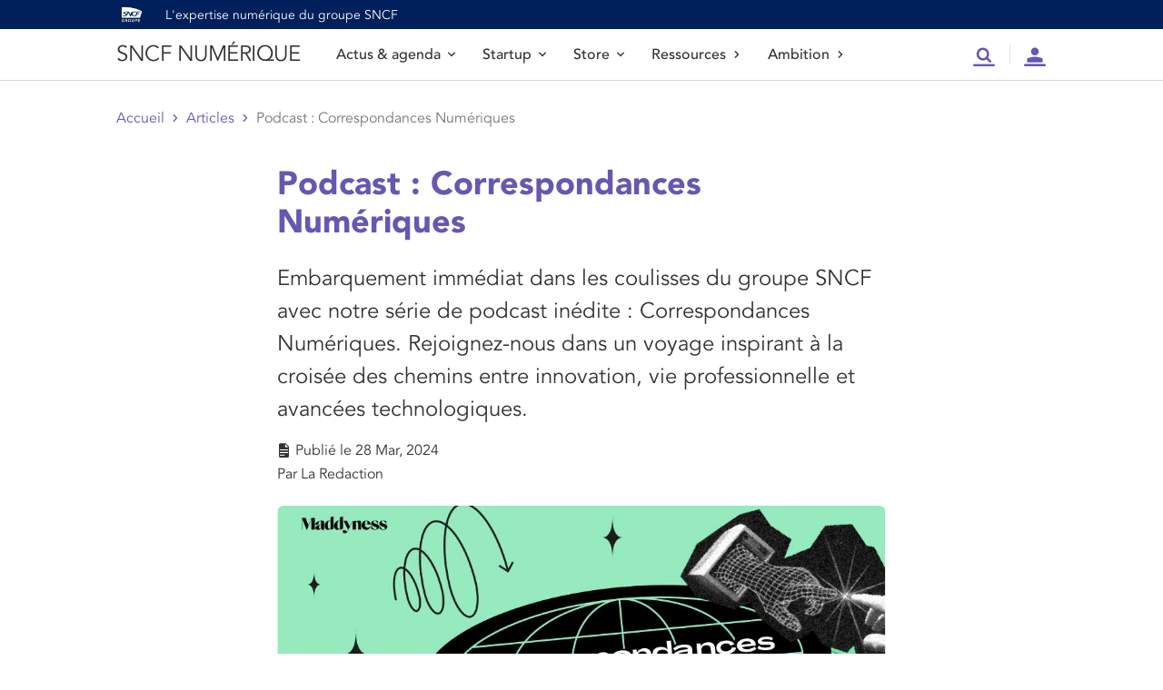

--- FILE ---
content_type: text/html; charset=UTF-8
request_url: https://numerique.sncf.com/podcast-innovations-collaboratives/
body_size: 58354
content:
<!DOCTYPE html>
<html class="html post-template-default single single-post postid-19890 single-format-standard multiple-domain-numerique-sncf-com tribe-no-js" lang="fr_FR">
	<head>
		<meta charset="utf-8">
		<meta http-equiv="X-UA-Compatible" content="IE=edge">
		<meta name="viewport" content="width=device-width, initial-scale=1">
		 <meta name="theme-color" content="#000000" /> 		<link rel="alternate" type="application/rss+xml" title="SNCF NUMÉRIQUE Feed" href="https://numerique.sncf.com/feed/">

				<link rel="preconnect" href="https://fonts.googleapis.com">
		<link rel="preconnect" href="https://fonts.gstatic.com" crossorigin>
		<link href="https://fonts.googleapis.com/css2?family=Be+Vietnam+Pro:ital,wght@0,100;0,200;0,300;0,400;0,500;0,600;0,700;0,800;0,900;1,100;1,200;1,300;1,400;1,500;1,600;1,700;1,800;1,900&family=Rasa:ital,wght@0,300;0,400;0,500;0,600;0,700;1,300;1,400;1,500;1,600;1,700&display=swap" rel="stylesheet">

				<script>
			window.dataLayer = window.dataLayer || [];
		</script>
		<!-- Google Tag Manager -->
		<script>(function(w,d,s,l,i){w[l]=w[l]||[];w[l].push({'gtm.start':
		new Date().getTime(),event:'gtm.js'});var f=d.getElementsByTagName(s)[0],
		j=d.createElement(s),dl=l!='dataLayer'?'&l='+l:'';j.async=true;j.src=
		'https://www.googletagmanager.com/gtm.js?id='+i+dl;f.parentNode.insertBefore(j,f);
		})(window,document,'script','dataLayer','GTM-NJHQSSV');</script>
		<!-- End Google Tag Manager -->

									
				<meta name='robots' content='index, follow, max-image-preview:large, max-snippet:-1, max-video-preview:-1' />

	<!-- This site is optimized with the Yoast SEO plugin v22.4 - https://yoast.com/wordpress/plugins/seo/ -->
	<title>Podcast : Correspondances Numériques - SNCF NUMÉRIQUE</title>
	<link rel="canonical" href="https://numerique.sncf.com/actualites/podcast-innovations-collaboratives/" />
	<meta property="og:locale" content="fr_FR" />
	<meta property="og:type" content="article" />
	<meta property="og:title" content="Podcast : Correspondances Numériques - SNCF NUMÉRIQUE" />
	<meta property="og:description" content="Embarquement immédiat dans les coulisses du groupe SNCF avec notre série de podcast inédite : Correspondances Numériques. Rejoignez-nous dans un voyage inspirant à la croisée des chemins entre innovation, vie [&hellip;]" />
	<meta property="og:url" content="https://numerique.sncf.com/actualites/podcast-innovations-collaboratives/" />
	<meta property="og:site_name" content="SNCF NUMÉRIQUE" />
	<meta property="article:published_time" content="2024-03-28T16:43:58+00:00" />
	<meta property="article:modified_time" content="2024-06-20T10:03:23+00:00" />
	<meta property="og:image" content="https://numerique.sncf.com/wp-content/uploads/2024/03/SNCF-Podcast-correspondances-numeriques.jpg" />
	<meta property="og:image:width" content="960" />
	<meta property="og:image:height" content="570" />
	<meta property="og:image:type" content="image/jpeg" />
	<meta name="author" content="Harry CAFFA" />
	<meta name="twitter:card" content="summary_large_image" />
	<meta name="twitter:label1" content="Écrit par" />
	<meta name="twitter:data1" content="Harry CAFFA" />
	<meta name="twitter:label2" content="Durée de lecture estimée" />
	<meta name="twitter:data2" content="1 minute" />
	<script type="application/ld+json" class="yoast-schema-graph">{"@context":"https://schema.org","@graph":[{"@type":"WebPage","@id":"https://numerique.sncf.com/actualites/podcast-innovations-collaboratives/","url":"https://numerique.sncf.com/actualites/podcast-innovations-collaboratives/","name":"Podcast : Correspondances Numériques - SNCF NUMÉRIQUE","isPartOf":{"@id":"https://numerique.sncf.com/#website"},"primaryImageOfPage":{"@id":"https://numerique.sncf.com/actualites/podcast-innovations-collaboratives/#primaryimage"},"image":{"@id":"https://numerique.sncf.com/actualites/podcast-innovations-collaboratives/#primaryimage"},"thumbnailUrl":"https://numerique.sncf.com/wp-content/uploads/2024/03/SNCF-Podcast-correspondances-numeriques.jpg","datePublished":"2024-03-28T16:43:58+00:00","dateModified":"2024-06-20T10:03:23+00:00","author":{"@id":"https://numerique.sncf.com/#/schema/person/1629cc296e13e3f2d2e87ea7e6af15e3"},"breadcrumb":{"@id":"https://numerique.sncf.com/actualites/podcast-innovations-collaboratives/#breadcrumb"},"inLanguage":"fr-FR","potentialAction":[{"@type":"ReadAction","target":["https://numerique.sncf.com/actualites/podcast-innovations-collaboratives/"]}]},{"@type":"ImageObject","inLanguage":"fr-FR","@id":"https://numerique.sncf.com/actualites/podcast-innovations-collaboratives/#primaryimage","url":"https://numerique.sncf.com/wp-content/uploads/2024/03/SNCF-Podcast-correspondances-numeriques.jpg","contentUrl":"https://numerique.sncf.com/wp-content/uploads/2024/03/SNCF-Podcast-correspondances-numeriques.jpg","width":960,"height":570,"caption":"SNCF-Podcast-correspondances-numeriques"},{"@type":"BreadcrumbList","@id":"https://numerique.sncf.com/actualites/podcast-innovations-collaboratives/#breadcrumb","itemListElement":[{"@type":"ListItem","position":1,"name":"Accueil","item":"https://numerique.sncf.com/"},{"@type":"ListItem","position":2,"name":"Actualités","item":"https://numerique.sncf.com/actualites/"},{"@type":"ListItem","position":3,"name":"Podcast : Correspondances Numériques"}]},{"@type":"WebSite","@id":"https://numerique.sncf.com/#website","url":"https://numerique.sncf.com/","name":"SNCF NUMÉRIQUE","description":"","potentialAction":[{"@type":"SearchAction","target":{"@type":"EntryPoint","urlTemplate":"https://numerique.sncf.com/?s={search_term_string}"},"query-input":"required name=search_term_string"}],"inLanguage":"fr-FR"},{"@type":"Person","@id":"https://numerique.sncf.com/#/schema/person/1629cc296e13e3f2d2e87ea7e6af15e3","name":"Harry CAFFA","image":{"@type":"ImageObject","inLanguage":"fr-FR","@id":"https://numerique.sncf.com/#/schema/person/image/","url":"https://secure.gravatar.com/avatar/d25191d70edec902865fb764bf120847?s=96&d=mm&r=g","contentUrl":"https://secure.gravatar.com/avatar/d25191d70edec902865fb764bf120847?s=96&d=mm&r=g","caption":"Harry CAFFA"},"url":"https://numerique.sncf.com/author/phca10211/"}]}</script>
	<!-- / Yoast SEO plugin. -->


<link rel="stylesheet" href="https://numerique.sncf.com/wp-content/plugins/events-calendar-pro/src/resources/css/tribe-events-pro-mini-calendar-block.min.css?ver=7.2.0">
<link rel="stylesheet" href="https://numerique.sncf.com/wp-includes/css/dist/block-library/style.min.css?ver=76fa74bcfcd6c5d06965170c42ebd793">
<style id='classic-theme-styles-inline-css' type='text/css'>
/*! This file is auto-generated */
.wp-block-button__link{color:#fff;background-color:#32373c;border-radius:9999px;box-shadow:none;text-decoration:none;padding:calc(.667em + 2px) calc(1.333em + 2px);font-size:1.125em}.wp-block-file__button{background:#32373c;color:#fff;text-decoration:none}
</style>
<style id='global-styles-inline-css' type='text/css'>
body{--wp--preset--color--black: #000000;--wp--preset--color--cyan-bluish-gray: #abb8c3;--wp--preset--color--white: #ffffff;--wp--preset--color--pale-pink: #f78da7;--wp--preset--color--vivid-red: #cf2e2e;--wp--preset--color--luminous-vivid-orange: #ff6900;--wp--preset--color--luminous-vivid-amber: #fcb900;--wp--preset--color--light-green-cyan: #7bdcb5;--wp--preset--color--vivid-green-cyan: #00d084;--wp--preset--color--pale-cyan-blue: #8ed1fc;--wp--preset--color--vivid-cyan-blue: #0693e3;--wp--preset--color--vivid-purple: #9b51e0;--wp--preset--gradient--vivid-cyan-blue-to-vivid-purple: linear-gradient(135deg,rgba(6,147,227,1) 0%,rgb(155,81,224) 100%);--wp--preset--gradient--light-green-cyan-to-vivid-green-cyan: linear-gradient(135deg,rgb(122,220,180) 0%,rgb(0,208,130) 100%);--wp--preset--gradient--luminous-vivid-amber-to-luminous-vivid-orange: linear-gradient(135deg,rgba(252,185,0,1) 0%,rgba(255,105,0,1) 100%);--wp--preset--gradient--luminous-vivid-orange-to-vivid-red: linear-gradient(135deg,rgba(255,105,0,1) 0%,rgb(207,46,46) 100%);--wp--preset--gradient--very-light-gray-to-cyan-bluish-gray: linear-gradient(135deg,rgb(238,238,238) 0%,rgb(169,184,195) 100%);--wp--preset--gradient--cool-to-warm-spectrum: linear-gradient(135deg,rgb(74,234,220) 0%,rgb(151,120,209) 20%,rgb(207,42,186) 40%,rgb(238,44,130) 60%,rgb(251,105,98) 80%,rgb(254,248,76) 100%);--wp--preset--gradient--blush-light-purple: linear-gradient(135deg,rgb(255,206,236) 0%,rgb(152,150,240) 100%);--wp--preset--gradient--blush-bordeaux: linear-gradient(135deg,rgb(254,205,165) 0%,rgb(254,45,45) 50%,rgb(107,0,62) 100%);--wp--preset--gradient--luminous-dusk: linear-gradient(135deg,rgb(255,203,112) 0%,rgb(199,81,192) 50%,rgb(65,88,208) 100%);--wp--preset--gradient--pale-ocean: linear-gradient(135deg,rgb(255,245,203) 0%,rgb(182,227,212) 50%,rgb(51,167,181) 100%);--wp--preset--gradient--electric-grass: linear-gradient(135deg,rgb(202,248,128) 0%,rgb(113,206,126) 100%);--wp--preset--gradient--midnight: linear-gradient(135deg,rgb(2,3,129) 0%,rgb(40,116,252) 100%);--wp--preset--font-size--small: 13px;--wp--preset--font-size--medium: 20px;--wp--preset--font-size--large: 36px;--wp--preset--font-size--x-large: 42px;--wp--preset--spacing--20: 0.44rem;--wp--preset--spacing--30: 0.67rem;--wp--preset--spacing--40: 1rem;--wp--preset--spacing--50: 1.5rem;--wp--preset--spacing--60: 2.25rem;--wp--preset--spacing--70: 3.38rem;--wp--preset--spacing--80: 5.06rem;--wp--preset--shadow--natural: 6px 6px 9px rgba(0, 0, 0, 0.2);--wp--preset--shadow--deep: 12px 12px 50px rgba(0, 0, 0, 0.4);--wp--preset--shadow--sharp: 6px 6px 0px rgba(0, 0, 0, 0.2);--wp--preset--shadow--outlined: 6px 6px 0px -3px rgba(255, 255, 255, 1), 6px 6px rgba(0, 0, 0, 1);--wp--preset--shadow--crisp: 6px 6px 0px rgba(0, 0, 0, 1);}:where(.is-layout-flex){gap: 0.5em;}:where(.is-layout-grid){gap: 0.5em;}body .is-layout-flow > .alignleft{float: left;margin-inline-start: 0;margin-inline-end: 2em;}body .is-layout-flow > .alignright{float: right;margin-inline-start: 2em;margin-inline-end: 0;}body .is-layout-flow > .aligncenter{margin-left: auto !important;margin-right: auto !important;}body .is-layout-constrained > .alignleft{float: left;margin-inline-start: 0;margin-inline-end: 2em;}body .is-layout-constrained > .alignright{float: right;margin-inline-start: 2em;margin-inline-end: 0;}body .is-layout-constrained > .aligncenter{margin-left: auto !important;margin-right: auto !important;}body .is-layout-constrained > :where(:not(.alignleft):not(.alignright):not(.alignfull)){max-width: var(--wp--style--global--content-size);margin-left: auto !important;margin-right: auto !important;}body .is-layout-constrained > .alignwide{max-width: var(--wp--style--global--wide-size);}body .is-layout-flex{display: flex;}body .is-layout-flex{flex-wrap: wrap;align-items: center;}body .is-layout-flex > *{margin: 0;}body .is-layout-grid{display: grid;}body .is-layout-grid > *{margin: 0;}:where(.wp-block-columns.is-layout-flex){gap: 2em;}:where(.wp-block-columns.is-layout-grid){gap: 2em;}:where(.wp-block-post-template.is-layout-flex){gap: 1.25em;}:where(.wp-block-post-template.is-layout-grid){gap: 1.25em;}.has-black-color{color: var(--wp--preset--color--black) !important;}.has-cyan-bluish-gray-color{color: var(--wp--preset--color--cyan-bluish-gray) !important;}.has-white-color{color: var(--wp--preset--color--white) !important;}.has-pale-pink-color{color: var(--wp--preset--color--pale-pink) !important;}.has-vivid-red-color{color: var(--wp--preset--color--vivid-red) !important;}.has-luminous-vivid-orange-color{color: var(--wp--preset--color--luminous-vivid-orange) !important;}.has-luminous-vivid-amber-color{color: var(--wp--preset--color--luminous-vivid-amber) !important;}.has-light-green-cyan-color{color: var(--wp--preset--color--light-green-cyan) !important;}.has-vivid-green-cyan-color{color: var(--wp--preset--color--vivid-green-cyan) !important;}.has-pale-cyan-blue-color{color: var(--wp--preset--color--pale-cyan-blue) !important;}.has-vivid-cyan-blue-color{color: var(--wp--preset--color--vivid-cyan-blue) !important;}.has-vivid-purple-color{color: var(--wp--preset--color--vivid-purple) !important;}.has-black-background-color{background-color: var(--wp--preset--color--black) !important;}.has-cyan-bluish-gray-background-color{background-color: var(--wp--preset--color--cyan-bluish-gray) !important;}.has-white-background-color{background-color: var(--wp--preset--color--white) !important;}.has-pale-pink-background-color{background-color: var(--wp--preset--color--pale-pink) !important;}.has-vivid-red-background-color{background-color: var(--wp--preset--color--vivid-red) !important;}.has-luminous-vivid-orange-background-color{background-color: var(--wp--preset--color--luminous-vivid-orange) !important;}.has-luminous-vivid-amber-background-color{background-color: var(--wp--preset--color--luminous-vivid-amber) !important;}.has-light-green-cyan-background-color{background-color: var(--wp--preset--color--light-green-cyan) !important;}.has-vivid-green-cyan-background-color{background-color: var(--wp--preset--color--vivid-green-cyan) !important;}.has-pale-cyan-blue-background-color{background-color: var(--wp--preset--color--pale-cyan-blue) !important;}.has-vivid-cyan-blue-background-color{background-color: var(--wp--preset--color--vivid-cyan-blue) !important;}.has-vivid-purple-background-color{background-color: var(--wp--preset--color--vivid-purple) !important;}.has-black-border-color{border-color: var(--wp--preset--color--black) !important;}.has-cyan-bluish-gray-border-color{border-color: var(--wp--preset--color--cyan-bluish-gray) !important;}.has-white-border-color{border-color: var(--wp--preset--color--white) !important;}.has-pale-pink-border-color{border-color: var(--wp--preset--color--pale-pink) !important;}.has-vivid-red-border-color{border-color: var(--wp--preset--color--vivid-red) !important;}.has-luminous-vivid-orange-border-color{border-color: var(--wp--preset--color--luminous-vivid-orange) !important;}.has-luminous-vivid-amber-border-color{border-color: var(--wp--preset--color--luminous-vivid-amber) !important;}.has-light-green-cyan-border-color{border-color: var(--wp--preset--color--light-green-cyan) !important;}.has-vivid-green-cyan-border-color{border-color: var(--wp--preset--color--vivid-green-cyan) !important;}.has-pale-cyan-blue-border-color{border-color: var(--wp--preset--color--pale-cyan-blue) !important;}.has-vivid-cyan-blue-border-color{border-color: var(--wp--preset--color--vivid-cyan-blue) !important;}.has-vivid-purple-border-color{border-color: var(--wp--preset--color--vivid-purple) !important;}.has-vivid-cyan-blue-to-vivid-purple-gradient-background{background: var(--wp--preset--gradient--vivid-cyan-blue-to-vivid-purple) !important;}.has-light-green-cyan-to-vivid-green-cyan-gradient-background{background: var(--wp--preset--gradient--light-green-cyan-to-vivid-green-cyan) !important;}.has-luminous-vivid-amber-to-luminous-vivid-orange-gradient-background{background: var(--wp--preset--gradient--luminous-vivid-amber-to-luminous-vivid-orange) !important;}.has-luminous-vivid-orange-to-vivid-red-gradient-background{background: var(--wp--preset--gradient--luminous-vivid-orange-to-vivid-red) !important;}.has-very-light-gray-to-cyan-bluish-gray-gradient-background{background: var(--wp--preset--gradient--very-light-gray-to-cyan-bluish-gray) !important;}.has-cool-to-warm-spectrum-gradient-background{background: var(--wp--preset--gradient--cool-to-warm-spectrum) !important;}.has-blush-light-purple-gradient-background{background: var(--wp--preset--gradient--blush-light-purple) !important;}.has-blush-bordeaux-gradient-background{background: var(--wp--preset--gradient--blush-bordeaux) !important;}.has-luminous-dusk-gradient-background{background: var(--wp--preset--gradient--luminous-dusk) !important;}.has-pale-ocean-gradient-background{background: var(--wp--preset--gradient--pale-ocean) !important;}.has-electric-grass-gradient-background{background: var(--wp--preset--gradient--electric-grass) !important;}.has-midnight-gradient-background{background: var(--wp--preset--gradient--midnight) !important;}.has-small-font-size{font-size: var(--wp--preset--font-size--small) !important;}.has-medium-font-size{font-size: var(--wp--preset--font-size--medium) !important;}.has-large-font-size{font-size: var(--wp--preset--font-size--large) !important;}.has-x-large-font-size{font-size: var(--wp--preset--font-size--x-large) !important;}
.wp-block-navigation a:where(:not(.wp-element-button)){color: inherit;}
:where(.wp-block-post-template.is-layout-flex){gap: 1.25em;}:where(.wp-block-post-template.is-layout-grid){gap: 1.25em;}
:where(.wp-block-columns.is-layout-flex){gap: 2em;}:where(.wp-block-columns.is-layout-grid){gap: 2em;}
.wp-block-pullquote{font-size: 1.5em;line-height: 1.6;}
</style>
<link rel="stylesheet" href="https://numerique.sncf.com/wp-content/plugins/registrations-for-the-events-calendar-pro/css/rtec-styles.css?ver=2.25.0.1">
<link rel="stylesheet" href="https://numerique.sncf.com/wp-content/themes/digitalsncf/dist/assets/main.css">
<link rel="stylesheet" href="https://numerique.sncf.com/wp-content/themes/digitalsncf/dist/assets/_style.css">
<link rel="stylesheet" href="https://numerique.sncf.com/wp-content/plugins/oidcSNCF/public/css/style.css?ver=76fa74bcfcd6c5d06965170c42ebd793">
<script type="text/javascript" id="Flynt/assets-js-extra">
/* <![CDATA[ */
var FlyntData = {"templateDirectoryUri":"https:\/\/numerique.sncf.com\/wp-content\/themes\/digitalsncf"};
/* ]]> */
</script>
<script type="text/javascript" src="https://numerique.sncf.com/wp-content/themes/digitalsncf/dist/assets/main.js" id="Flynt/assets-js" defer></script>
<script type="text/javascript" src="https://numerique.sncf.com/wp-content/themes/digitalsncf/assets/bootstrap-sncf.min.js" id="Bootstrap-js-js"></script>
<script type="text/javascript" src="https://numerique.sncf.com/wp-content/plugins/oidcSNCF/public/js/script.js?ver=76fa74bcfcd6c5d06965170c42ebd793" id="my-plugin-js"></script>
<link rel="alternate" href="https://numerique.sncf.com/podcast-innovations-collaboratives/" hreflang="x-default" /><meta name="tec-api-version" content="v1"><meta name="tec-api-origin" content="https://numerique.sncf.com"><link rel="alternate" href="https://numerique.sncf.com/wp-json/tribe/events/v1/" />    
<script type="text/javascript">window.gdprAppliesGlobally=true;(function(){function a(e){if(!window.frames[e]){if(document.body&&document.body.firstChild){var t=document.body;var n=document.createElement("iframe");n.style.display="none";n.name=e;n.title=e;t.insertBefore(n,t.firstChild)}else{setTimeout(function(){a(e)},5)}}}function e(n,r,o,c,s){function e(e,t,n,a){if(typeof n!=="function"){return}if(!window[r]){window[r]=[]}var i=false;if(s){i=s(e,t,n)}if(!i){window[r].push({command:e,parameter:t,callback:n,version:a})}}e.stub=true;function t(a){if(!window[n]||window[n].stub!==true){return}if(!a.data){return}var i=typeof a.data==="string";var e;try{e=i?JSON.parse(a.data):a.data}catch(t){return}if(e[o]){var r=e[o];window[n](r.command,r.parameter,function(e,t){var n={};n[c]={returnValue:e,success:t,callId:r.callId};a.source.postMessage(i?JSON.stringify(n):n,"*")},r.version)}}if(typeof window[n]!=="function"){window[n]=e;if(window.addEventListener){window.addEventListener("message",t,false)}else{window.attachEvent("onmessage",t)}}}e("__tcfapi","__tcfapiBuffer","__tcfapiCall","__tcfapiReturn");a("__tcfapiLocator");(function(e){  var t=document.createElement("script");t.id="spcloader";t.type="text/javascript";t.async=true;t.src="https://sdk.privacy-center.org/"+e+"/loader.js?target="+document.location.hostname;t.charset="utf-8";var n=document.getElementsByTagName("script")[0];n.parentNode.insertBefore(t,n)})("141f7b9f-59a8-4f7f-bc7d-69c062b84e49")})();</script>
    
<link rel="icon" href="https://numerique.sncf.com/wp-content/uploads/2022/11/cropped-favicon-32x32.png" sizes="32x32" />
<link rel="icon" href="https://numerique.sncf.com/wp-content/uploads/2022/11/cropped-favicon-192x192.png" sizes="192x192" />
<link rel="apple-touch-icon" href="https://numerique.sncf.com/wp-content/uploads/2022/11/cropped-favicon-180x180.png" />
<meta name="msapplication-TileImage" content="https://numerique.sncf.com/wp-content/uploads/2022/11/cropped-favicon-270x270.png" />
		<style type="text/css" id="wp-custom-css">
			[flyntTheContent id="1243"]		</style>
		
	</head>
	<body>

		<!-- Google Tag Manager (noscript) -->
		<noscript><iframe src="https://www.googletagmanager.com/ns.html?id=GTM-NJHQSSV" height="0" width="0" style="display:none;visibility:hidden"></iframe></noscript>
		<!-- End Google Tag Manager (noscript) -->


				


		
												<a class="link-evitement" href="#contenu-principal">Aller au contenu</a>

<div class="mastheader" data-component="mastheader">
	<div class="container">
	<header role="banner" class="d-flex align-items-center">
		<div class="mastheader-logo">
									<img alt="Logo SNCF" class="d-block" src="https://numerique.sncf.com/wp-content/uploads/2024/01/231116_LOGO_GROUPE_SNCF_WHITE_RGB.png" width="34" />
							</div>
		<p class="mastheader-title flex-fluid text-white">L'expertise numérique du groupe SNCF</p>
	</header>
	</div>
</div>


<div class="mastnav" data-component="mastnav" role="banner">

		<div class="menubar">
		<div class="container">

										<a title="Accueil SNCF NUMÉRIQUE" href="https://numerique.sncf.com" class="mainTitle display-2 text-uppercase">SNCF NUMÉRIQUE</a>
			
						<div class="menubar-menu" data-role="actionbar-menu" role="navigation">
				<div class="d-md-none">
					<label for="searchMobile" class="h3">Rechercher</label>
										<form role="search" action="/recherche" method="get"  accept-charset="UTF-8" novalidate="novalidate">

						<div class="advanced-search active">
							<div class="advanced-search-control">
								<div class="input-group">
										<div class="form-control-container">
											<input type="text" title="Recherche" name="r" id="search" value="" id="rechercherApplication" class="form-control" placeholder="Rechercher ..." />
											<span class="form-control-state"></span>
										</div>
										<div class="input-group-append input-group-last">
											<button type="submit" class="btn btn-primary btn-only-icon active">
												<span class="sr-only">Rechercher</span>
												<i class="icons-search" aria-hidden="true"></i>
											</button>
										</div>
								</div>
							</div>
						</div>

						
					</form>
									</div>
				<h3 class="gt-5 mb-3 d-md-none">Menu</h3>
				<nav class="nav" role="navigation">
					
						<div class="nav-item">
															<button type="button" class="nav-item outline-none"  data-role="main-toggle" aria-expanded="false" data-target="#mainMenu424" >
									Actus & agenda
									<i class="icons-arrow-down icons-size-x5 ml-2" aria-hidden="true"></i>
								</button>
								<nav class="menu" data-role="menu">
									<div class="container">
										
										<div id="mainMenu424" class="menu-item panel primary-panel bg-white">
											<div class="panel-inner">
												<div class="panel-head">
													<h3 class="h3 mb-0" data-role="prev">
														<i class="icons-arrow-prev icons-size-1x mr-3" aria-hidden="true"></i>
														Actus & agenda
													</h3>
												</div>
												<div class="panel-content">
													<div class="panel-lead">
														<p>Suivez l’actualité numérique du groupe SNCF et ne passez plus à côté des évènements de l’écosystème.</p>
													</div>
													<div class="subnav">
														<ul class="subnav-inner">
																															<li class="subnav-item">
																	<a class="nav-item text-primary" href="https://numerique.sncf.com/actualites/" >
																		Toutes les actualités
																		<i class="icons-arrow-next icons-size-x5 ml-2" aria-hidden="true"></i>
																	</a>
																</li>
																															<li class="subnav-item">
																	<a class="nav-item text-primary" href="https://numerique.sncf.com/evenements/" >
																		Tous les événements
																		<i class="icons-arrow-next icons-size-x5 ml-2" aria-hidden="true"></i>
																	</a>
																</li>
																													</ul>
													</div>
												</div>
											</div>
										</div>
										
									</div>
								</nav>
													</div>

					
						<div class="nav-item">
															<button type="button" class="nav-item outline-none"  data-role="main-toggle" aria-expanded="false" data-target="#mainMenu476" >
									Startup
									<i class="icons-arrow-down icons-size-x5 ml-2" aria-hidden="true"></i>
								</button>
								<nav class="menu" data-role="menu">
									<div class="container">
										
										<div id="mainMenu476" class="menu-item panel primary-panel bg-white">
											<div class="panel-inner">
												<div class="panel-head">
													<h3 class="h3 mb-0" data-role="prev">
														<i class="icons-arrow-prev icons-size-1x mr-3" aria-hidden="true"></i>
														Startup
													</h3>
												</div>
												<div class="panel-content">
													<div class="panel-lead">
														<p>Découvrez les programmes d’accompagnement startups de SNCF</p>
													</div>
													<div class="subnav">
														<ul class="subnav-inner">
																															<li class="subnav-item">
																	<a class="nav-item text-primary" href="https://numerique.sncf.com/startup/" >
																		Voir startup
																		<i class="icons-arrow-next icons-size-x5 ml-2" aria-hidden="true"></i>
																	</a>
																</li>
																															<li class="subnav-item">
																	<a class="nav-item text-primary" href="https://numerique.sncf.com/startup/api/" >
																		API
																		<i class="icons-arrow-next icons-size-x5 ml-2" aria-hidden="true"></i>
																	</a>
																</li>
																													</ul>
													</div>
												</div>
											</div>
										</div>
										
									</div>
								</nav>
													</div>

					
						<div class="nav-item">
															<button type="button" class="nav-item outline-none"  data-role="main-toggle" aria-expanded="false" data-target="#mainMenu938" >
									Store
									<i class="icons-arrow-down icons-size-x5 ml-2" aria-hidden="true"></i>
								</button>
								<nav class="menu" data-role="menu">
									<div class="container">
										
										<div id="mainMenu938" class="menu-item panel primary-panel bg-white">
											<div class="panel-inner">
												<div class="panel-head">
													<h3 class="h3 mb-0" data-role="prev">
														<i class="icons-arrow-prev icons-size-1x mr-3" aria-hidden="true"></i>
														Store
													</h3>
												</div>
												<div class="panel-content">
													<div class="panel-lead">
														<p>Retrouvez toutes les applications du groupe SNCF à destination des collaborateurs et clients</p>
													</div>
													<div class="subnav">
														<ul class="subnav-inner">
																															<li class="subnav-item">
																	<a class="nav-item text-primary" href="https://numerique.sncf.com/store/" >
																		Voir tout le store
																		<i class="icons-arrow-next icons-size-x5 ml-2" aria-hidden="true"></i>
																	</a>
																</li>
																															<li class="subnav-item">
																	<a class="nav-item text-primary" href="https://numerique.sncf.com/store/tout-sur-le-beta-test/" >
																		Tout sur le bêta-test
																		<i class="icons-arrow-next icons-size-x5 ml-2" aria-hidden="true"></i>
																	</a>
																</li>
																															<li class="subnav-item">
																	<a class="nav-item text-primary" href="https://numerique.sncf.com/store/publiez-votre-application/" >
																		Publiez votre application
																		<i class="icons-arrow-next icons-size-x5 ml-2" aria-hidden="true"></i>
																	</a>
																</li>
																													</ul>
													</div>
												</div>
											</div>
										</div>
										
									</div>
								</nav>
													</div>

					
						<div class="nav-item">
															<a class="nav-item" href="https://numerique.sncf.com/ressources/" >
									Ressources
									<i class="icons-arrow-next icons-size-x5 ml-2" aria-hidden="true"></i>
								</a>
													</div>

					
						<div class="nav-item">
															<a class="nav-item" href="https://numerique.sncf.com/ambition/" >
									Ambition
									<i class="icons-arrow-next icons-size-x5 ml-2" aria-hidden="true"></i>
								</a>
													</div>

									</nav>
			</div>

						<ul class="toolbar mb-0">
													<li class="toolbar-item d-none d-md-block" role="search">
						<a class="btn btn-sm btn-transparent btn-color-gray px-15 item-full-height outline-none" href="#popin-search" data-toggle="collapse" aria-expanded="false">
							<span class="sr-only">Recherche</span>
							<i class="icons-menu-searchbar icons-size-1x5 text-lavand outline-none" aria-hidden="true"></i>
						</a>
						<div id="popin-search" class="collapse">
							<div class="container pt-30">

																	<p class="h1" role="heading" aria-level="1">Rechercher dans tout le site : actualités, événements, applications, ressources</p>
								
								<form action="/recherche" method="get" id="rechercheGlobale" accept-charset="UTF-8" novalidate="novalidate">

									<div class="row align-items-end my-30">
										
										<div class="col-12 col-sm-9 col-md-10">

											<div class="advanced-search active">
												<div class="advanced-search-control">
													<div class="input-group">
															<div class="form-control-container">
																<input type="text" title="Recherche" name="r" id="search" value="" id="rechercherApplication" class="form-control" placeholder="Rechercher ..." />
																<span class="form-control-state"></span>
															</div>
															<div class="input-group-append input-group-last">
																<button type="submit" class="btn btn-primary btn-only-icon active">
																	<span class="sr-only">Rechercher</span>
																	<i class="icons-search" aria-hidden="true"></i>
																</button>
															</div>
													</div>
												</div>
											</div>


										</div>
								
										<div class="col-12 col-sm-3 col-md-2 pl-md-0">
											<button type="submit" class="btn btn-primary text-center w-100 px-0">Rechercher</button>
										</div>
								
									</div>

								</form>

								
							</div>
						</div>
					</li>
												<li class="toolbar-item no-separator separator-md">
					
						<a 	href="https://numerique.sncf.com/connexion/" class="btn btn-sm btn-transparent btn-color-gray pl-15 item-full-height pr-15 pr-md-0">
							<span class="sr-only">Compte</span>
							<i class="icons-menu-account icons-size-1x5 text-lavand" aria-hidden="true"></i>
						</a>

									</li>
								<li class="toolbar-item no-separator-md d-md-none">
					<button class="btn btn-burger btn-sm btn-transparent btn-color-gray toolbar-item-spacing item-full-height pr-0 pl-15" data-role="burger">
					<span class="sr-only">Menu</span>
						<i class="btn-burger-open icons-menu-burger icons-size-1x"></i>
						<i class="btn-burger-close icons-close icons-size-1x"></i>
					</button>
				</li>
			</ul>

		</div>
	</div>

</div>
							
						<main id="contenu-principal" class="mainContent container" role="main">
				
				
						
	<nav class="mb-250 breadcrumb-wrapper" role="navigation"><ol class="breadcrumb m-0 p-0 border-0 "><li class="breadcrumb-item"><a href="https://numerique.sncf.com">Accueil</a></li><li class="breadcrumb-item"><a href="https://numerique.sncf.com/actualites/">Articles</a></li><li class="breadcrumb-item" aria-current="page">Podcast : Correspondances Numériques</li></ol></nav>
	
	<article class="row post justify-content-md-center">

		<header class="post-header col-12 col-md-10 col-xl-8">
			<h1 class="text-lavand mb-4">Podcast : Correspondances Numériques</h1>
<div class="text-lg mb-3">
	<p><span class="ui-provider a b c d e f g h i j k l m n o p q r s t u v w x y z ab ac ae af ag ah ai aj ak" dir="ltr">Embarquement immédiat dans les coulisses du groupe SNCF avec notre série de podcast inédite : Correspondances Numériques. Rejoignez-nous dans un voyage inspirant à la croisée des chemins entre innovation, vie professionnelle et avancées technologiques.</span></p>

</div>
<p class="mb-1">
	<i class="icons-document icons-size-1x" aria-hidden="true"></i>
	Publié le <time>28 Mar, 2024</time>
</p>
<p class="mb-4">
	Par La Redaction
</p>
	<div class="ratio-54">
		<figure class="figure m-0">
			    <img loading="lazy" src="https://numerique.sncf.com/wp-content/uploads/2024/03/SNCF-Podcast-correspondances-numeriques-768x456.jpg" alt="SNCF-Podcast-correspondances-numeriques" srcset="https://numerique.sncf.com/wp-content/uploads/2024/03/SNCF-Podcast-correspondances-numeriques.jpg 960w, https://numerique.sncf.com/wp-content/uploads/2024/03/SNCF-Podcast-correspondances-numeriques-300x178.jpg 300w, https://numerique.sncf.com/wp-content/uploads/2024/03/SNCF-Podcast-correspondances-numeriques-768x456.jpg 768w" sizes="(max-width: 960px) 100vw, 960px" class="w-100 h-auto" 
     />
		</figure>
	</div>



		</header>

				
			<div class="container">
				<div class="row justify-content-center">
				
											
												<div class="col-12 col-md-10 col-xl-8">

					
							<div class="main-content main-content-single">
																	<div is="fusion-title" 
 
class="">  
		
				  
		<div>
			            <h1 class="m-0 text-lavand ">
            Innovations Collaboratives
        </h1>
    		</div>

	
</div>

																													
					
		

<div is="fusion-wysiwyg" 
 
class="">
	
	<div class="row justify-content-center">
		<div class="col-12 col-sm-12 col-md-12 col-lg-12 col-xl-12 ">
			<p>Vous découvrirez des récits qui illustrent comment le numérique, au cœur de diverses activités, transforme le groupe SNCF, mais aussi les vies de ceux qui y contribuent.</p>
<p>Dans ce premier épisode, Jean-Nöel Chaintreuil reçoit Annick Labat, Directrice du 574 Sud de Marseille pour un échange autour des innovations collaboratives au sein du groupe SNCF. Un levier où le collectif permet de nouvelles façons de travailler.</p>

		</div>
	</div>

	
</div>

																													
					

<div is="fusion-code" 
 
class="">

	<div class="row justify-content-center">
		<div class="col-12 col-sm-12 col-md-12 col-lg-12 col-xl-12 ">
						<iframe style="border-radius:12px" src="https://open.spotify.com/embed/episode/3bhMQVB14NnCi0VRnJU8lN?utm_source=generator" width="100%" height="352" frameBorder="0" allowfullscreen="" allow="autoplay; clipboard-write; encrypted-media; fullscreen; picture-in-picture" loading="lazy"></iframe>
					</div>
	</div>


</div>

																	<div is="fusion-title" 
 
class="">  
		
				  
		<div>
			            <h1 class="m-0 text-lavand ">
            Les formations, la continuité de l'apprentissage
        </h1>
    		</div>

	
</div>

																													
					
		

<div is="fusion-wysiwyg" 
 
class="">
	
	<div class="row justify-content-center">
		<div class="col-12 col-sm-12 col-md-12 col-lg-12 col-xl-12 ">
			<p>Découvrez comment des carrières numériques atypiques peuvent se créer au sein du groupe SNCF, à travers le parcours de Kamel Ahmed, Responsable de domaine applicatif, accompagnateur à la transformation numérique et développeur de solutions low codes chez e.SNCF Solutions.</p>

		</div>
	</div>

	
</div>

																													
					

<div is="fusion-code" 
 
class="">

	<div class="row justify-content-center">
		<div class="col-12 col-sm-12 col-md-12 col-lg-12 col-xl-12 ">
						<iframe style="border-radius:12px" src="https://open.spotify.com/embed/episode/1UY232rEL3Y24opTt0nwrz?utm_source=generator" width="100%" height="352" frameBorder="0" allowfullscreen="" allow="autoplay; clipboard-write; encrypted-media; fullscreen; picture-in-picture" loading="lazy"></iframe>
					</div>
	</div>


</div>

																	<div is="fusion-title" 
 
class="">  
		
				  
		<div>
			            <h1 class="m-0 text-lavand ">
            L’AR/VR, le virtuel rencontre le réel de l’entreprise
        </h1>
    		</div>

	
</div>

																													
					
		

<div is="fusion-wysiwyg" 
 
class="">
	
	<div class="row justify-content-center">
		<div class="col-12 col-sm-12 col-md-12 col-lg-12 col-xl-12 ">
			<p><span style="font-weight: 400;">Comment l&#8217;innovation numérique, incarnée par la réalité augmentée, redéfinit les processus au sein de SNCF Voyageurs et impacte le quotidien des employés et des voyageurs ?</span></p>
<p><span style="font-weight: 400;">Yann Klein, Auteur de projets AR chez SNCF Voyageurs, explore les synergies entre le virtuel et le réel. Un dialogue enrichissant qui dévoile les coulisses de l&#8217;évolution numérique.</span></p>

		</div>
	</div>

	
</div>

																													
					

<div is="fusion-code" 
 
class="">

	<div class="row justify-content-center">
		<div class="col-12 col-sm-12 col-md-12 col-lg-12 col-xl-12 ">
						<iframe style="border-radius:12px" src="https://open.spotify.com/embed/episode/0Nc6tb3zEdzWP8qErh8VDf?utm_source=generator" width="100%" height="352" frameBorder="0" allowfullscreen="" allow="autoplay; clipboard-write; encrypted-media; fullscreen; picture-in-picture" loading="lazy"></iframe>
					</div>
	</div>


</div>

																	<div is="fusion-title" 
 
class="">  
		
				  
		<div>
			            <h1 class="m-0 text-lavand ">
            Le Numérique au service de l'empreinte environnementale
        </h1>
    		</div>

	
</div>

																													
					
		

<div is="fusion-wysiwyg" 
 
class="">
	
	<div class="row justify-content-center">
		<div class="col-12 col-sm-12 col-md-12 col-lg-12 col-xl-12 ">
			<p><span style="font-weight: 400;">Comment la SNCF intègre-t-elle le numérique pour transformer la mobilité et l&#8217;environnement ?</span></p>
<p><span style="font-weight: 400;">Élodie Benoist, manager des nouveaux produits chez SNCF Connect &amp; Tech, nous révèle les innovations qui réduisent l&#8217;empreinte écologique et redéfinissent les voyages.</span></p>
<p><span style="font-weight: 400;">Un incontournable pour ceux passionnés par la technologie verte et l&#8217;innovation !</span></p>

		</div>
	</div>

	
</div>

																													
					

<div is="fusion-code" 
 
class="">

	<div class="row justify-content-center">
		<div class="col-12 col-sm-12 col-md-12 col-lg-12 col-xl-12 ">
						<iframe style="border-radius:12px" src="https://open.spotify.com/embed/episode/39zpmPlP1JVdH0L48TmcbI?utm_source=generator" width="100%" height="352" frameBorder="0" allowfullscreen="" allow="autoplay; clipboard-write; encrypted-media; fullscreen; picture-in-picture" loading="lazy"></iframe>
					</div>
	</div>


</div>

																	<div is="fusion-title" 
 
class="">  
		
				  
		<div>
			            <h1 class="m-0 text-lavand ">
            Les tendances tech qui redéfinissent notre avenir numérique
        </h1>
    		</div>

	
</div>

																													
					
		

<div is="fusion-wysiwyg" 
 
class="">
	
	<div class="row justify-content-center">
		<div class="col-12 col-sm-12 col-md-12 col-lg-12 col-xl-12 ">
			<p><span style="font-weight: 400;">Comment les gares deviennent-elles des hubs technologiques intelligents ?</span></p>
<p><span style="font-weight: 400;">Comment l&#8217;intégration de la tech dans les gares transforme l&#8217;expérience voyageur et prépare à une mobilité urbaine plus connectée et efficace ?</span></p>
<p><span style="font-weight: 400;">Vincent Boltz, Chef de projet Smart Station chez SNCF Gares et Connexions, explore ces tendances qui redéfinissent nos espaces de transit et notre avenir numérique.</span></p>

		</div>
	</div>

	
</div>

																													
					

<div is="fusion-code" 
 
class="">

	<div class="row justify-content-center">
		<div class="col-12 col-sm-12 col-md-12 col-lg-12 col-xl-12 ">
						<iframe style="border-radius:12px" src="https://open.spotify.com/embed/episode/4oIXNCkpWcS77lUY9AbPri?utm_source=generator" width="100%" height="352" frameBorder="0" allowfullscreen="" allow="autoplay; clipboard-write; encrypted-media; fullscreen; picture-in-picture" loading="lazy"></iframe>
					</div>
	</div>


</div>

																	<div is="fusion-title" 
 
class="">  
		
				  
		<div>
			            <h1 class="m-0 text-lavand ">
            L'intrapreneuriat pour stimuler l'innovation
        </h1>
    		</div>

	
</div>

																													
					
		

<div is="fusion-wysiwyg" 
 
class="">
	
	<div class="row justify-content-center">
		<div class="col-12 col-sm-12 col-md-12 col-lg-12 col-xl-12 ">
			<p><span style="font-weight: 400;">Comment la SNCF propulse-t-elle l&#8217;innovation ferroviaire avec l&#8217;open source ?</span></p>
<p><span style="font-weight: 400;">Loïc Hamelin, Directeur du premier programme open source ferroviaire chez SNCF Réseau, dévoile les coulisses de ce projet numérique qui révolutionne la planification des horaires de trains et la gestion opérationnelle, pour redessiner le paysage de la mobilité durable.</span><span style="font-weight: 400;"><br />
</span><span style="font-weight: 400;"><br />
</span><span style="font-weight: 400;">Un épisode essentiel pour comprendre l&#8217;avenir !</span></p>

		</div>
	</div>

	
</div>

																													
					

<div is="fusion-code" 
 
class="">

	<div class="row justify-content-center">
		<div class="col-12 col-sm-12 col-md-12 col-lg-12 col-xl-12 ">
						<iframe style="border-radius:12px" src="https://open.spotify.com/embed/episode/3YCw4ldsPiQdNjSmoMTRO9?utm_source=generator" width="100%" height="352" frameBorder="0" allowfullscreen="" allow="autoplay; clipboard-write; encrypted-media; fullscreen; picture-in-picture" loading="lazy"></iframe>
					</div>
	</div>


</div>

															</div>
							<footer>
								<div is="fusion-SingleSharing" 
 
class="">
	<ul class="list-share list-inline mb-187">
				<li class="list-inline-item facebook"><a class="btn-rounded noHover" title="Facebook SNCF NUMÉRIQUE" 	href='http://www.facebook.com/sharer.php?u=https%3A%2F%2Fnumerique.sncf.com%2Factualites%2Fpodcast-innovations-collaboratives%2F' 		onclick="javascript:window.open(this.href, '', 'menubar=no,toolbar=no,resizable=yes,scrollbars=yes,height=600,width=600');return false;" target="_blank" rel="noopener noreferrer"></a></li>
		<li class="list-inline-item twitter	"><a class="btn-rounded noHover" title="Twitter SNCF NUMÉRIQUE" 	href='https://twitter.com/share?url=https%3A%2F%2Fnumerique.sncf.com%2Factualites%2Fpodcast-innovations-collaboratives%2F' 				onclick="javascript:window.open(this.href, '', 'menubar=no,toolbar=no,resizable=yes,scrollbars=yes,height=600,width=600');return false;" target="_blank" rel="noopener noreferrer"></a></li>
		<li class="list-inline-item linkedin"><a class="btn-rounded noHover" title="Linkedin SNCF NUMÉRIQUE" 	href='http://www.linkedin.com/shareArticle?url=https%3A%2F%2Fnumerique.sncf.com%2Factualites%2Fpodcast-innovations-collaboratives%2F' 	onclick="javascript:window.open(this.href, '', 'menubar=no,toolbar=no,resizable=yes,scrollbars=yes,height=600,width=600');return false;" target="_blank" rel="noopener noreferrer"></a></li>
		<li class="list-inline-item	yammer	"><a class="btn-rounded noHover" title="Yammer SNCF NUMÉRIQUE" 		href='https://www.yammer.com/sncf.fr/messages/new?https%3A%2F%2Fnumerique.sncf.com%2Factualites%2Fpodcast-innovations-collaboratives%2F' 	onclick="javascript:window.open(this.href, '', 'menubar=no,toolbar=no,resizable=yes,scrollbars=yes,height=600,width=600');return false;" target="_blank" rel="noopener noreferrer"></a></li>
		<li class="list-inline-item mail	"><a class="btn-rounded noHover" title="Mail SNCF NUMÉRIQUE" 		href='mailto:?subject=https%3A%2F%2Fnumerique.sncf.com%2Factualites%2Fpodcast-innovations-collaboratives%2F' 								onclick="javascript:window.open(this.href, '', 'menubar=no,toolbar=no,resizable=yes,scrollbars=yes,height=600,width=600');return false;" target="_blank" rel="noopener noreferrer"></a></li>
	</ul>
		
</div>
								 <div is="fusion-SingleTagsAssocies" 
 
class=""> 
 
	
					<p>Tags associés à cet article :</p>
		
		<ul class="list-unstyled my-3">
							<li class="d-inline-block mr-062 mb-062">
					<a class="btn-tags" href="https://numerique.sncf.com/category/digital-pour-tous/" title="Articles associés">
						Digital Pour Tous
					</a>
				</li>
							<li class="d-inline-block mr-062 mb-062">
					<a class="btn-tags" href="https://numerique.sncf.com/category/intelligence-artificielle/" title="Articles associés">
						Intelligence Artificielle
					</a>
				</li>
							<li class="d-inline-block mr-062 mb-062">
					<a class="btn-tags" href="https://numerique.sncf.com/category/numerique-pour-tous/" title="Articles associés">
						Numérique pour tous
					</a>
				</li>
					</ul>

	
</div>

								<div class="form-group">
									<div is="fusion-SingleComments" 
 
class="">
	<div class="post-19890">
		
		<div class="comments">

			
						
				<p id="reply-title" class="h3 text-uppercase mb-20 comment-reply-title">Laisser un commentaire</p>
								

	<a 
		href="https://numerique.sncf.com/connexion/" 
				class=" btn btn-primary "
							>
		S'enregistrer et se connecter
			</a>


			
		</div>

	</div>

</div>







								</div>		
							</footer>
						</div>

				</div>
			</div>

		
		
	</article>

	<section class="mt-200">
		<p class="h1 mb-185">Recommandé pour vous</p>
		<div class="row row-gap" id="postsHolders">

		
							<div class="col-12 col-sm-6 col-md-4">
						
					<a href="https://numerique.sncf.com/actualites/le-ferroviaire-mise-sur-limmersif-pour-former-les-agents-et-attirer-les-talents/" title="Lire la suite de l'actualité : Le ferroviaire mise sur l’immersif pour former les agents et attirer les talents">
						<div class="ratio-60">
							<figure class="figure m-0">

								    <img loading="lazy" src="https://numerique.sncf.com/wp-content/uploads/2025/11/Ubirail_cover-768x456.jpg" alt="" srcset="https://numerique.sncf.com/wp-content/uploads/2025/11/Ubirail_cover.jpg 960w, https://numerique.sncf.com/wp-content/uploads/2025/11/Ubirail_cover-300x178.jpg 300w, https://numerique.sncf.com/wp-content/uploads/2025/11/Ubirail_cover-768x456.jpg 768w" sizes="(max-width: 960px) 100vw, 960px" class="figure-img img-fluid rounded m-0" 
     />

															</figure>
						</div>
						<div class="my-3">
							<span class="text-dark text-lg">
								Le ferroviaire mise sur l’immersif pour former les agents et attirer les talents
							</span>
						</div>
						

	<span 
		class=" btn btn-link " 
					>
		Lire la suite
		 <i class="icons-arrow-next icons-size-x5 ml-1" aria-hidden="true"></i> 	</span>

					</a>
			
				</div>

		
							<div class="col-12 col-sm-6 col-md-4">
						
					<a href="https://numerique.sncf.com/actualites/sncf-voyageurs-utilise-la-fabrication-additive-pour-mieux-lutter-contre-lobsolescence-des-pieces-de-ses-trains/" title="Lire la suite de l'actualité : SNCF Voyageurs utilise la fabrication additive pour mieux lutter contre l’obsolescence des pièces de ses trains">
						<div class="ratio-60">
							<figure class="figure m-0">

								    <img loading="lazy" src="https://numerique.sncf.com/wp-content/uploads/2025/10/3D-768x456.png" alt="" srcset="https://numerique.sncf.com/wp-content/uploads/2025/10/3D.png 960w, https://numerique.sncf.com/wp-content/uploads/2025/10/3D-300x178.png 300w, https://numerique.sncf.com/wp-content/uploads/2025/10/3D-768x456.png 768w" sizes="(max-width: 960px) 100vw, 960px" class="figure-img img-fluid rounded m-0" 
     />

															</figure>
						</div>
						<div class="my-3">
							<span class="text-dark text-lg">
								SNCF Voyageurs utilise la fabrication additive pour mieux lutter contre l’obsolescence des pièces de ses trains
							</span>
						</div>
						

	<span 
		class=" btn btn-link " 
					>
		Lire la suite
		 <i class="icons-arrow-next icons-size-x5 ml-1" aria-hidden="true"></i> 	</span>

					</a>
			
				</div>

		
							<div class="col-12 col-sm-6 col-md-4">
						
					<a href="https://numerique.sncf.com/actualites/la-sncf-renforce-la-fiabilite-de-ses-donnees-avec-un-protocole-dedie-aux-ia/" title="Lire la suite de l'actualité : La SNCF renforce la fiabilité de ses données avec un protocole dédié aux IA">
						<div class="ratio-60">
							<figure class="figure m-0">

								    <img loading="lazy" src="https://numerique.sncf.com/wp-content/uploads/2025/10/MCP-Cover-768x456.jpg" alt="" srcset="https://numerique.sncf.com/wp-content/uploads/2025/10/MCP-Cover.jpg 960w, https://numerique.sncf.com/wp-content/uploads/2025/10/MCP-Cover-300x178.jpg 300w, https://numerique.sncf.com/wp-content/uploads/2025/10/MCP-Cover-768x456.jpg 768w" sizes="(max-width: 960px) 100vw, 960px" class="figure-img img-fluid rounded m-0" 
     />

															</figure>
						</div>
						<div class="my-3">
							<span class="text-dark text-lg">
								La SNCF renforce la fiabilité de ses données avec un protocole dédié aux IA
							</span>
						</div>
						

	<span 
		class=" btn btn-link " 
					>
		Lire la suite
		 <i class="icons-arrow-next icons-size-x5 ml-1" aria-hidden="true"></i> 	</span>

					</a>
			
				</div>

		
</div>
	</section>

					
								
			</main>

			<footer class="mainFooter mt-40" role="contentinfo">
									<div is="fusion-navigation-footer" 
 
class="">
<div class="prefooter bg-parme-extra-clair py-30">
	<div
		class="container">
		<!-- Contenu du pré-pied de page -->
		<ul class="prefooter-links row text-primary">
							<li class="col-12 col-md-4 pb-3 pb-md-0">
					<div class="d-flex align-items-center">
						<a class="text-primary d-flex align-items-center" href="https://landing-page.divadigital-numberly.com/lp/5339263b-55d9-4617-b70f-6170a67e292a"  target="_blank" rel="noopener noreferrer" >
							<img src="https://numerique.sncf.com/wp-content/uploads/2024/04/footer-newsletter.png" alt="" class="max-w-60px m-0 mr-10"/>
							S'abonner à la newsletter
							<i class="icons-arrow-next icons-size-x5 ml-2" aria-hidden="true"></i>
						</a>
					</div>
				</li>
							<li class="col-12 col-md-4 pb-3 pb-md-0">
					<div class="d-flex align-items-center">
						<a class="text-primary d-flex align-items-center" href="https://numerique.sncf.com/ambition/" >
							<img src="https://numerique.sncf.com/wp-content/uploads/2024/04/footer-programme.png" alt="" class="max-w-60px m-0 mr-10"/>
							Découvrez l'ambition
							<i class="icons-arrow-next icons-size-x5 ml-2" aria-hidden="true"></i>
						</a>
					</div>
				</li>
							<li class="col-12 col-md-4 pb-3 pb-md-0">
					<div class="d-flex align-items-center">
						<a class="text-primary d-flex align-items-center" href="https://numerique.sncf.com/actualites/" >
							<img src="https://numerique.sncf.com/wp-content/uploads/2024/04/footer-actualites.png" alt="" class="max-w-60px m-0 mr-10"/>
							Voir les actualités
							<i class="icons-arrow-next icons-size-x5 ml-2" aria-hidden="true"></i>
						</a>
					</div>
				</li>
					</ul>
	</div>
</div>

<div class="mastfooter bg-footer py-45">
	<div class="container">
		<div
			class="nav-footer d-flex justify-content-between align-items-center">
			<!-- Section logo -->
			<div class="footer-logo">
				<img src="https://numerique.sncf.com/wp-content/themes/digitalsncf/dist/assets/images/logo-sncf-footer.png" alt="SNCF NUMÉRIQUE" class="logo-sncf">
			</div>

			<!-- Section des liens de navigation -->
			<div class="mastfooter-nav">
				<ul class="list-unstyled mb-0 d-flex">
											<li class="me-3">
							<a class="text-white text-sm" href="https://numerique.sncf.com/accessibilite/" title="Accessibilité" >
								Accessibilité
							</a>
						</li>
											<li class="me-3">
							<a class="text-white text-sm" href="https://numerique.sncf.com/conditions-generales-dutilisation/" title="Conditions d’utilisation" >
								Conditions d’utilisation
							</a>
						</li>
											<li class="me-3">
							<a class="text-white text-sm" href="https://numerique.sncf.com/ml/" title="Mentions Légales" >
								Mentions Légales
							</a>
						</li>
											<li class="me-3">
							<a class="text-white text-sm" href="https://numerique.sncf.com/contact/" title="Contact" >
								Contact
							</a>
						</li>
									</ul>
			</div>

			<!-- Section des liens vers les réseaux sociaux -->
			<div class="mastfooter-social">
				<ul class="list-unstyled mb-0 d-flex">
											<li class="ms-3">
															<a href="https://mobile.twitter.com/sncfnumerique?utm_source=Le%20Petit%20Num%C3%A9rique&utm_medium=email&utm_campaign=Le%20Petit%20Num%C3%A9rique%20171&utm_id=le-petit-numerique-171"  target="_blank" rel="noopener noreferrer" >
																			<img src="https://numerique.sncf.com/wp-content/uploads/2023/12/logo-x.png" alt="SNCF-logo-x" class="max-w-30px">
																	</a>
													</li>
											<li class="ms-3">
															<a href="https://www.linkedin.com/showcase/esncf"  target="_blank" rel="noopener noreferrer" >
																			<img src="https://numerique.sncf.com/wp-content/uploads/2022/10/linkedin.png" alt="Linkedin" class="max-w-30px">
																	</a>
													</li>
											<li class="ms-3">
															<a href="https://www.facebook.com/digitalsncf/" >
																			<img src="https://numerique.sncf.com/wp-content/uploads/2024/04/facebook.png" alt="" class="max-w-30px">
																	</a>
													</li>
											<li class="ms-3">
															<a href="https://www.instagram.com/sncf_digital" >
																			<img src="https://numerique.sncf.com/wp-content/uploads/2024/04/insta.png" alt="" class="max-w-30px">
																	</a>
													</li>
									</ul>
			</div>
		</div>
	</div>
</div>

							</footer>

		
		<div class="wpFooter">
					<script>
		( function ( body ) {
			'use strict';
			body.className = body.className.replace( /\btribe-no-js\b/, 'tribe-js' );
		} )( document.body );
		</script>
		    
    <!-- Twitter conversion tracking base code -->
    <script>!function(e,t,n,s,u,a){e.twq||(s=e.twq=function(){s.exe?s.exe.apply(s,arguments):s.queue.push(arguments);},s.version='1.1',s.queue=[],u=t.createElement(n),u.async=!0,u.src='https://static.ads-twitter.com/uwt.js',a=t.getElementsByTagName(n)[0],a.parentNode.insertBefore(u,a))}(window,document,'script');twq('config','o8lcg');</script>

    <!-- Linkedin tracking code -->
    <script type="text/javascript">_linkedin_partner_id = "3675153";window._linkedin_data_partner_ids = window._linkedin_data_partner_ids || [];window._linkedin_data_partner_ids.push(_linkedin_partner_id);</script>
    <script type="text/javascript">(function(l) {if (!l){window.lintrk = function(a,b){window.lintrk.q.push([a,b])};window.lintrk.q=[]}var s = document.getElementsByTagName("script")[0];var b = document.createElement("script");b.type = "text/javascript";b.async = true;b.src = "https://snap.licdn.com/li.lms-analytics/insight.min.js";s.parentNode.insertBefore(b, s);})(window.lintrk);</script>
    <noscript><img height="1" width="1" style="display:none;" alt="" src=https://px.ads.linkedin.com/collect/?pid=3675153&fmt=gif /></noscript>

<script> /* <![CDATA[ */var tribe_l10n_datatables = {"aria":{"sort_ascending":": activer pour trier la colonne ascendante","sort_descending":": activer pour trier la colonne descendante"},"length_menu":"Afficher les saisies _MENU_","empty_table":"Aucune donn\u00e9e disponible sur le tableau","info":"Affichant_START_ \u00e0 _END_ du _TOTAL_ des saisies","info_empty":"Affichant 0 \u00e0 0 de 0 saisies","info_filtered":"(filtr\u00e9 \u00e0 partir du total des saisies _MAX_ )","zero_records":"Aucun enregistrement correspondant trouv\u00e9","search":"Rechercher :","all_selected_text":"Tous les \u00e9l\u00e9ments de cette page ont \u00e9t\u00e9 s\u00e9lectionn\u00e9s. ","select_all_link":"S\u00e9lectionner toutes les pages","clear_selection":"Effacer la s\u00e9lection.","pagination":{"all":"Tout","next":"Suivant","previous":"Pr\u00e9c\u00e9dent"},"select":{"rows":{"0":"","_":": a s\u00e9lectionn\u00e9 %d rang\u00e9es","1":": a s\u00e9lectionn\u00e9 une rang\u00e9e"}},"datepicker":{"dayNames":["dimanche","lundi","mardi","mercredi","jeudi","vendredi","samedi"],"dayNamesShort":["dim","lun","mar","mer","jeu","ven","sam"],"dayNamesMin":["D","L","M","M","J","V","S"],"monthNames":["janvier","f\u00e9vrier","mars","avril","mai","juin","juillet","ao\u00fbt","septembre","octobre","novembre","d\u00e9cembre"],"monthNamesShort":["janvier","f\u00e9vrier","mars","avril","mai","juin","juillet","ao\u00fbt","septembre","octobre","novembre","d\u00e9cembre"],"monthNamesMin":["Jan","F\u00e9v","Mar","Avr","Mai","Juin","Juil","Ao\u00fbt","Sep","Oct","Nov","D\u00e9c"],"nextText":"Suivant","prevText":"Pr\u00e9c\u00e9dent","currentText":"Aujourd&#039;hui","closeText":"Termin\u00e9","today":"Aujourd&#039;hui","clear":"Clear"}};/* ]]> */ </script><script type="text/javascript" src="https://numerique.sncf.com/wp-includes/js/jquery/jquery.js?ver=3.7.1" id="jquery-js"></script>
<script type="text/javascript" src="https://numerique.sncf.com/wp-includes/js/comment-reply.min.js?ver=76fa74bcfcd6c5d06965170c42ebd793" id="comment-reply-js" async="async" data-wp-strategy="async"></script>

		</div>

		<button id="scrollToTop"></button>

	</body>
</html>


--- FILE ---
content_type: text/css
request_url: https://numerique.sncf.com/wp-content/themes/digitalsncf/dist/assets/_style.css
body_size: 689077
content:
[is="fusion-block-maintenance"] .wp-die-message,
[is="fusion-block-maintenance"] p {
  font-size: inherit !important;
  line-height: 1;
  margin: 0;
}
[is="fusion-block-maintenance"] code {
  font-family: inherit !important;
}
body#error-page {
  height: 100vh;
  margin: 0;
  max-width: 100%;
  padding: 0;
  width: 100%;
}
html.page-template-template-import main.mainContent,
html.page-template-template-import-php main.mainContent,
html.page-template-template-test-import main.mainContent,
html.page-template-template-test-import-php main.mainContent {
  max-width: 100%;
  padding: 10px;
  width: 100%;
}
[is="fusion-ImportDrupal"] table {
  margin: 10px 0 0;
}
[is="fusion-ImportDrupal"] table,
[is="fusion-ImportDrupal"] td,
[is="fusion-ImportDrupal"] th {
  border: 1px solid #000;
  border-collapse: collapse;
}
[is="fusion-ImportDrupal"] td,
[is="fusion-ImportDrupal"] th {
  padding: 2px 10px;
}
[is="fusion-ImportDrupal"] table.datas tr.created {
  background-color: #d3f8d3;
}
[is="fusion-ImportDrupal"] table.datas tr.updated {
  background-color: #c5ecf8;
}
[is="fusion-ImportDrupal"] table.datas #pages tr:not(.disabled) {
  cursor: pointer;
}
[is="fusion-ImportDrupal"] table.datas #pages tr:not(.disabled):hover {
  background: #d3f8d3;
}
[is="fusion-ImportDrupal"] table.datas #pages tr.attention {
  background: #ffc55b;
}
#modal_new_cgu .custom-checkbox.required .custom-control-label,
#modal_new_cgu .custom-checkbox.required .custom-control-label a {
  color: #cd0037;
}
#modal_new_cgu .custom-checkbox.required .custom-control-label:before {
  border-color: #cd0037;
}
#modal_new_cgu .custom-checkbox .custom-control-label:after,
#modal_new_cgu .custom-checkbox .custom-control-label:before {
  top: 12px;
}
#modal_new_cgu .custom-checkbox .custom-control-label a {
  font-weight: 500;
}
#modal_new_cgu .custom-checkbox .custom-control-label a:hover {
  text-decoration: underline;
}

[is="fusion-PictoHyperlien"] a {
  background-position: 0;
  background-repeat: no-repeat;
  background-size: contain;
  padding-left: 35px;
}
[is="fusion-PictoHyperlien"] a.app {
  background-image: url("data:image/svg+xml;charset=utf-8,%3Csvg xmlns='http://www.w3.org/2000/svg' viewBox='0 0 32 32'%3E%3Cpath fill='%230088ce' d='M26 2.13v27.74A2.14 2.14 0 0 1 23.89 32h-16a2.14 2.14 0 0 1-2.13-2.13V2.13A2.14 2.14 0 0 1 7.89 0h16A2.14 2.14 0 0 1 26 2.13Zm-9 27.2a1.07 1.07 0 1 0-1.07 1.07A1.07 1.07 0 0 0 17 29.33Zm6.19-26H8.64v22.16h14.45V3.31Z'/%3E%3C/svg%3E");
}
[is="fusion-PictoHyperlien"] a.news {
  background-image: url("data:image/svg+xml;charset=utf-8,%3Csvg xmlns='http://www.w3.org/2000/svg' viewBox='0 0 32 32'%3E%3Cpath fill='%230088ce' d='M17.19 0H5.88a2 2 0 0 0-2 2v28a2 2 0 0 0 2 2h20.65a2 2 0 0 0 2-2V11.14A1.49 1.49 0 0 0 28 10L18.5.49A1.86 1.86 0 0 0 17.19 0Zm7.86 29.33H7a.7.7 0 0 1-.66-.66V3.28A.7.7 0 0 1 7 2.62h9.17a1.55 1.55 0 0 1 1.64 1.64v5.41a.77.77 0 0 0 .82.82h5.57a1.41 1.41 0 0 1 1.31 1.31v16.87c.2.33-.13.66-.46.66Z'/%3E%3Cpath fill='%230088ce' d='M22.6 16.22a1.29 1.29 0 0 1-1.31 1.31H11.13a1.31 1.31 0 1 1 0-2.62h10.15a1.21 1.21 0 0 1 1.32 1.31ZM15.39 9.5a1.29 1.29 0 0 1-1.31 1.31h-2.95a1.31 1.31 0 1 1 0-2.62h2.95a1.41 1.41 0 0 1 1.31 1.31ZM19.48 22.77a1.29 1.29 0 0 1-1.31 1.31h-7a1.31 1.31 0 1 1 0-2.62h7a1.29 1.29 0 0 1 1.31 1.31Z'/%3E%3C/svg%3E");
}
[is="fusion-PictoHyperlien"] a.website {
  background-image: url("data:image/svg+xml;charset=utf-8,%3Csvg xmlns='http://www.w3.org/2000/svg' viewBox='0 0 32 32'%3E%3Cpath fill='%230088ce' d='M10.52 19.8a1.71 1.71 0 0 1-1.28-.55l-7.49-7.49a6.16 6.16 0 0 1 .07-8.69l1.25-1.24A6.11 6.11 0 0 1 7.42 0a5.84 5.84 0 0 1 4.35 1.75l7.49 7.49a1.83 1.83 0 1 1-2.59 2.59l-7.5-7.48a2.43 2.43 0 0 0-1.72-.69 2.67 2.67 0 0 0-1.83.77L4.38 5.66a2.53 2.53 0 0 0-.07 3.54l7.49 7.49a1.81 1.81 0 0 1-1.28 3.1ZM24.29 32a5.67 5.67 0 0 1-4-1.61l-7-7a1.83 1.83 0 0 1 2.59-2.59l7 7a2 2 0 0 0 1.53.55 2.83 2.83 0 0 0 1.83-.84l1.24-1.24a2.42 2.42 0 0 0 .29-3.32l-7-7a1.83 1.83 0 1 1 2.59-2.59l7 7a6.05 6.05 0 0 1-.29 8.51l-1.24 1.24a6.4 6.4 0 0 1-4.2 1.9c-.12-.01-.23-.01-.34-.01Z'/%3E%3Cpath fill='%230088ce' d='M21.77 23.63a1.71 1.71 0 0 1-1.28-.55L8.69 11.29a1.83 1.83 0 1 1 2.59-2.59l11.8 11.8a1.81 1.81 0 0 1 0 2.59 1.85 1.85 0 0 1-1.31.54Z'/%3E%3C/svg%3E");
}
[is="fusion-PictoHyperlien"] a.event {
  background-image: url("data:image/svg+xml;charset=utf-8,%3Csvg xmlns='http://www.w3.org/2000/svg' viewBox='0 0 32 32'%3E%3Cpath fill='%230088ce' d='M24 9.6A1.61 1.61 0 0 1 22.39 8V3.2a1.58 1.58 0 1 1 3.15 0V8A1.61 1.61 0 0 1 24 9.6ZM8 9.6A1.61 1.61 0 0 1 6.38 8V3.2a1.58 1.58 0 1 1 3.15 0V8A1.57 1.57 0 0 1 8 9.6Z'/%3E%3Cpath fill='%230088ce' d='M20 3.2c-.8 0-.8 1.12-.8 1.6v4.8a1.6 1.6 0 0 1-1.6 1.6h-3.2a1.6 1.6 0 0 1-1.6-1.6V4.8c0-.48-.32-1.6-.8-1.6-.48 0-.8.43-.8 1.6v4.8a1.6 1.6 0 0 1-1.6 1.6H6.39A1.6 1.6 0 0 1 4.8 9.6V4.8c0-1.6-1.12-1.6-1.6-1.6H1.6A1.6 1.6 0 0 0 0 4.8v22.4a3.19 3.19 0 0 0 3.2 3.2h25.6a3.19 3.19 0 0 0 3.2-3.2V4.8a1.6 1.6 0 0 0-1.6-1.6h-1.6a1.6 1.6 0 0 0-1.6 1.6v4.8a1.61 1.61 0 0 1-1.6 1.6h-3.2a1.6 1.6 0 0 1-1.6-1.6V4.81C20.78 3.2 20 3.2 20 3.2Z'/%3E%3Cpath fill='%230088ce' d='M16 9.6A1.61 1.61 0 0 1 14.39 8V3.2a1.6 1.6 0 0 1 3.2 0V8A1.59 1.59 0 0 1 16 9.6Z'/%3E%3Cpath fill='%23fff' d='M9.86 23.66H6.31A1.28 1.28 0 0 1 5 22.38v-3.55a1.28 1.28 0 0 1 1.28-1.28h3.58a1.28 1.28 0 0 1 1.28 1.28v3.55a1.28 1.28 0 0 1-1.28 1.28Z'/%3E%3C/svg%3E");
}

[is="fusion-wysiwyg"] .bg-light > p:last-child {
  margin-bottom: 0;
}
@charset "UTF-8";
@media (min-width: 768px) {
  [is="fusion-AccesAPI"] .main-content {
    background-image: url("data:image/svg+xml;charset=utf-8,%3Csvg width='263' height='290' fill='none' xmlns='http://www.w3.org/2000/svg'%3E%3Cpath d='M16 0H0v32h16V0Zm215 274c0 8.837 7.163 16 16 16s16-7.163 16-16h-32ZM16 32h175V0H16v32Zm215 40v202h32V72h-32Zm-40-40c22.091 0 40 17.909 40 40h32c0-39.764-32.235-72-72-72v32Z' fill='%23fff' fill-opacity='.4'/%3E%3Ccircle cx='247' cy='274' r='11.5' stroke='%23fff' stroke-width='9'/%3E%3Ccircle cx='247' cy='120' r='11.5' stroke='%23fff' stroke-width='9'/%3E%3Ccircle cx='86' cy='16' r='11.5' stroke='%23fff' stroke-width='9'/%3E%3C/svg%3E");
    background-position: bottom 30px left;
    background-repeat: no-repeat;
    background-size: 80%;
  }
}
[is="fusion-AccesAPI"] .content ul {
  margin: 0;
  padding: 0;
}
[is="fusion-AccesAPI"] .content ul li {
  list-style-type: none;
  margin: 0 0 1em;
  padding: 0 0 0 1.2em;
  position: relative;
}
[is="fusion-AccesAPI"] .content ul li:before {
  color: #a0a0a0;
  content: "✓";
  font-size: 14px;
  left: 0;
  position: absolute;
  top: 0;
}
[is="fusion-AccesAPI-----"] ul {
  list-style: none;
  padding-left: 20px;
}
[is="fusion-AccesAPI-----"] li {
  margin-bottom: 10px;
}
[is="fusion-AccesAPI-----"] ul li:before {
  color: #d7d7d7;
  content: "✓";
  display: inline-block;
  margin-left: -1em;
  width: 1em;
}
[is="fusion-AccesAPI-----"] .encart {
  border: 1px solid #d7d7d7;
  border-radius: 8px;
  height: 520px;
  width: 305px;
}
[is="fusion-AccesAPI-----"] .price {
  border-radius: 8px;
  margin: auto;
  padding: 2px;
  width: 20%;
}
[is="fusion-AccesAPI-----"] .price2 {
  border-radius: 8px;
  margin: auto;
  padding: 2px;
  width: 49%;
}
[is="fusion-Accordeons"] .accordion .accordion-head {
  background-color: #efefef;
  padding: 0.85rem 1.875rem 0.8rem;
}
[is="fusion-Accordeons"] .accordion .accordion-head .accordion-title,
[is="fusion-Accordeons"] .accordion .accordion-head .accordion-toggle {
  position: relative;
  top: 1px;
}
[is="fusion-Accordeons"] .accordion .icons-arrow-down {
  position: relative;
  top: -2px;
}
[is="fusion-ApiRessources"] li,
[is="fusion-ApiRessources"] ol,
[is="fusion-ApiRessources"] ul {
  list-style: none;
}
[is="fusion-ApiRessources"] .text {
  color: #97cdf4;
}

[is="fusion-ChiffresCles"] .font-traverse {
  font-size: 60px;
  line-height: 60px;
  margin-right: 5px;
  white-space: nowrap;
}
[is="fusion-ChiffresCles"] .mds {
  vertical-align: top;
}
[is="fusion-ChiffresCles"] .content p:last-child {
  margin-bottom: 0;
  padding-bottom: 0;
}
[is="fusion-ChiffresCles"] .btn-link {
  line-height: 1;
}
.sidebar_anchor + div [is="fusion-ChiffresCles"] p {
  margin-bottom: 0;
}
.sidebar_anchor + div [is="fusion-ChiffresCles"] .font-traverse {
  font-size: 50px;
  line-height: 50px;
}
@media (min-width: 768px) {
  [is="fusion-ChiffresCles"] > .row > .col-md-4 {
    padding-left: 10px;
    padding-right: 10px;
  }
  [is="fusion-ChiffresCles"] > .row > .col-md-4 .font-traverse {
    font-size: 50px;
    line-height: 50px;
  }
  [is="fusion-ChiffresCles"] > .row > .col-md-4 .font-traverse.length-4,
  [is="fusion-ChiffresCles"] > .row > .col-md-4 .font-traverse.length-5 {
    letter-spacing: -2px;
  }
  [is="fusion-ChiffresCles"] > .row > .col-md-4 .font-traverse.length-10,
  [is="fusion-ChiffresCles"] > .row > .col-md-4 .font-traverse.length-6,
  [is="fusion-ChiffresCles"] > .row > .col-md-4 .font-traverse.length-7,
  [is="fusion-ChiffresCles"] > .row > .col-md-4 .font-traverse.length-8,
  [is="fusion-ChiffresCles"] > .row > .col-md-4 .font-traverse.length-9 {
    letter-spacing: -4px;
  }
  [is="fusion-ChiffresCles"] > .row > .col-md-4:first-child {
    padding-left: 20px;
  }
  [is="fusion-ChiffresCles"] > .row > .col-md-4:last-child {
    padding-right: 20px;
  }
}
@media (min-width: 1080px) {
  [is="fusion-ChiffresCles"] > .row > .col-md-4 .font-traverse {
    font-size: 60px;
    line-height: 60px;
  }
}
[is="fusion-code"] .iframe_youtube {
  overflow: hidden;
  position: relative;
  width: 100%;
}
[is="fusion-code"] .iframe_youtube:after {
  content: "";
  display: block;
  padding-top: 56.25%;
}
[is="fusion-code"] .iframe_youtube iframe {
  height: 100%;
  left: 0;
  position: absolute;
  top: 0;
  width: 100%;
}
[is="fusion-code"] .twitter-tweet-rendered {
  margin: 10px auto;
}
[is="fusion-code"] .test-test {
  opacity: 1;
}
@charset "UTF-8";
[is="fusion-Connexion"] .gf_login_form #field_0_3,
[is="fusion-Connexion"] .gf_login_form .gform_title,
[is="fusion-Connexion"] .gf_login_links a[title="Inscription"],
[is="fusion-Connexion"] .gf_login_links a[title="Inscription"] + br {
  display: none;
}
[is="fusion-Connexion"] .gf_login_form .gfield,
[is="fusion-Connexion"] .gf_login_form .gform_footer {
  margin-bottom: 0;
}
[is="fusion-Connexion"] .gf_login_form .gfield input,
[is="fusion-Connexion"] .gf_login_form .gform_footer input {
  margin-bottom: 1.25rem;
  width: 100%;
}
[is="fusion-Connexion"] .gf_login_form .gfield .gfield_validation_message,
[is="fusion-Connexion"]
  .gf_login_form
  .gform_footer
  .gfield_validation_message {
  margin-bottom: 1.875rem;
  width: 100%;
}
[is="fusion-Connexion"] .gf_login_links a:after,
[is="fusion-Connexion"] a.gf_login_links:after {
  background-image: url("data:image/svg+xml;charset=utf-8,%3Csvg xmlns='http://www.w3.org/2000/svg' viewBox='0 0 32 32'%3E%3Cpath fill='%230088CE' d='M26.42 16 11.34 31.18a2.78 2.78 0 0 1-3.94 0 2.82 2.82 0 0 1 0-4L18.51 16 7.39 4.79a2.84 2.84 0 0 1 0-4 2.6 2.6 0 0 1 .53-.42 2.85 2.85 0 0 1 3.49.53Z'/%3E%3C/svg%3E");
  background-position: 100%;
  background-size: contain;
  content: " ";
  display: inline-block;
  font-size: 0;
  height: 0.5rem;
  line-height: 1;
  margin-left: 5px;
  vertical-align: middle;
  width: 0.625rem;
}
[is="fusion-Connexion"] .col.right h1,
[is="fusion-Connexion"] .col.right h2,
[is="fusion-Connexion"] .col.right h3 {
  margin-bottom: 20px;
}
[is="fusion-Connexion"] .col.right h1 + p,
[is="fusion-Connexion"] .col.right h2 + p,
[is="fusion-Connexion"] .col.right h3 + p {
  margin-bottom: 30px;
}
[is="fusion-embedcode"] .iframe_youtube {
  overflow: hidden;
  position: relative;
  width: 100%;
}
[is="fusion-embedcode"] .iframe_youtube:after {
  content: "";
  display: block;
  padding-top: 56.25%;
}
[is="fusion-embedcode"] .iframe_youtube iframe {
  height: 100%;
  left: 0;
  position: absolute;
  top: 0;
  width: 100%;
}
[is="fusion-embedcode"] .twitter-tweet-rendered {
  margin: 10px auto;
}
[is="fusion-GridLinks"] .item {
  display: inline;
  text-align: left;
  white-space: normal;
}
[is="fusion-GridLinks"] .item .icons-arrow-next {
  position: relative;
  top: -2px;
  transition: all 0.2s;
}
[is="fusion-GridLinksEnrichis"] .item {
  display: inline;
  text-align: left;
  white-space: normal;
}
[is="fusion-GridLinksEnrichis"] .item .icons-arrow-next {
  position: relative;
  top: -2px;
  transition: all 0.2s;
}
[is="fusion-GridLinksEnrichis"] ul {
  margin-top: 13px;
}
[is="fusion-GridLinksEnrichis"] ul li {
  margin-bottom: 3px !important;
}
[is="fusion-GridRubriques"] .item figure {
  top: -5px;
}
[is="fusion-GridRubriques"] .item .btn-link {
  display: inline;
  margin-bottom: 5px;
  text-align: left;
  white-space: normal;
}
[is="fusion-GridRubriques"] .item .btn-link + div {
  padding-top: 5px;
}
@media (max-width: 767px) {
  [is="fusion-GridRubriques"] .item .col-3 {
    padding-right: 0;
  }
}
@charset "UTF-8";
.text-xs {
  font-size: 0.75rem;
  line-height: 1.375;
}
.text-sm {
  font-size: 0.875rem;
  line-height: 1.375;
}
.text-base {
  font-size: 1rem;
  line-height: 1.375;
}
.text-md {
  font-size: 1.25rem;
  line-height: 1.375;
}
.text-lg {
  font-size: 1.5rem;
  line-height: 1.5;
}
.text-xl {
  font-size: 1.75rem;
  line-height: 1.375;
}
.text-xxl {
  font-size: 2.25rem;
  line-height: 1.375;
}
.line-height-sm,
.line-height-xs {
  line-height: 1.22;
}
.line-height-base {
  line-height: 1.375;
}
.line-height-md {
  line-height: 1.35;
}
.line-height-lg,
.line-height-xl,
.line-height-xxl {
  line-height: 1.5;
}
@media (min-width: 576px) {
  .text-sm-xs {
    font-size: 0.75rem;
    line-height: 1.375;
  }
  .text-sm-sm {
    font-size: 0.875rem;
    line-height: 1.375;
  }
  .text-sm-base {
    font-size: 1rem;
    line-height: 1.375;
  }
  .text-sm-md {
    font-size: 1.25rem;
    line-height: 1.375;
  }
  .text-sm-lg {
    font-size: 1.5rem;
    line-height: 1.5;
  }
  .text-sm-xl {
    font-size: 1.75rem;
    line-height: 1.375;
  }
  .text-sm-xxl {
    font-size: 2.25rem;
    line-height: 1.375;
  }
  .line-height-sm-sm,
  .line-height-sm-xs {
    line-height: 1.22;
  }
  .line-height-sm-base {
    line-height: 1.375;
  }
  .line-height-sm-md {
    line-height: 1.35;
  }
  .line-height-sm-lg,
  .line-height-sm-xl,
  .line-height-sm-xxl {
    line-height: 1.5;
  }
}
@media (min-width: 768px) {
  .text-md-xs {
    font-size: 0.75rem;
    line-height: 1.375;
  }
  .text-md-sm {
    font-size: 0.875rem;
    line-height: 1.375;
  }
  .text-md-base {
    font-size: 1rem;
    line-height: 1.375;
  }
  .text-md-md {
    font-size: 1.25rem;
    line-height: 1.375;
  }
  .text-md-lg {
    font-size: 1.5rem;
    line-height: 1.5;
  }
  .text-md-xl {
    font-size: 1.75rem;
    line-height: 1.375;
  }
  .text-md-xxl {
    font-size: 2.25rem;
    line-height: 1.375;
  }
  .line-height-md-sm,
  .line-height-md-xs {
    line-height: 1.22;
  }
  .line-height-md-base {
    line-height: 1.375;
  }
  .line-height-md-md {
    line-height: 1.35;
  }
  .line-height-md-lg,
  .line-height-md-xl,
  .line-height-md-xxl {
    line-height: 1.5;
  }
}
@media (min-width: 1024px) {
  .text-lg-xs {
    font-size: 0.75rem;
    line-height: 1.375;
  }
  .text-lg-sm {
    font-size: 0.875rem;
    line-height: 1.375;
  }
  .text-lg-base {
    font-size: 1rem;
    line-height: 1.375;
  }
  .text-lg-md {
    font-size: 1.25rem;
    line-height: 1.375;
  }
  .text-lg-lg {
    font-size: 1.5rem;
    line-height: 1.5;
  }
  .text-lg-xl {
    font-size: 1.75rem;
    line-height: 1.375;
  }
  .text-lg-xxl {
    font-size: 2.25rem;
    line-height: 1.375;
  }
  .line-height-lg-sm,
  .line-height-lg-xs {
    line-height: 1.22;
  }
  .line-height-lg-base {
    line-height: 1.375;
  }
  .line-height-lg-md {
    line-height: 1.35;
  }
  .line-height-lg-lg,
  .line-height-lg-xl,
  .line-height-lg-xxl {
    line-height: 1.5;
  }
}
@media (min-width: 1280px) {
  .text-xl-xs {
    font-size: 0.75rem;
    line-height: 1.375;
  }
  .text-xl-sm {
    font-size: 0.875rem;
    line-height: 1.375;
  }
  .text-xl-base {
    font-size: 1rem;
    line-height: 1.375;
  }
  .text-xl-md {
    font-size: 1.25rem;
    line-height: 1.375;
  }
  .text-xl-lg {
    font-size: 1.5rem;
    line-height: 1.5;
  }
  .text-xl-xl {
    font-size: 1.75rem;
    line-height: 1.375;
  }
  .text-xl-xxl {
    font-size: 2.25rem;
    line-height: 1.375;
  }
  .line-height-xl-sm,
  .line-height-xl-xs {
    line-height: 1.22;
  }
  .line-height-xl-base {
    line-height: 1.375;
  }
  .line-height-xl-md {
    line-height: 1.35;
  }
  .line-height-xl-lg,
  .line-height-xl-xl,
  .line-height-xl-xxl {
    line-height: 1.5;
  }
}
.text-grays100 {
  color: #f2f2f2 !important;
}
a.text-grays100:focus,
a.text-grays100:hover {
  color: #ccc !important;
}
.text-grays200 {
  color: #d7d7d7 !important;
}
a.text-grays200:focus,
a.text-grays200:hover {
  color: #b1b1b1 !important;
}
.text-grays300 {
  color: #b9b9b9 !important;
}
a.text-grays300:focus,
a.text-grays300:hover {
  color: #939393 !important;
}
.text-grays400 {
  color: #747678 !important;
}
a.text-grays400:focus,
a.text-grays400:hover {
  color: #4e5051 !important;
}
.text-grays500 {
  color: #4d4f53 !important;
}
a.text-grays500:focus,
a.text-grays500:hover {
  color: #28292b !important;
}
.text-grays600 {
  color: #333 !important;
}
a.text-grays600:focus,
a.text-grays600:hover {
  color: #0d0d0d !important;
}
.text-grays700 {
  color: #495057 !important;
}
a.text-grays700:focus,
a.text-grays700:hover {
  color: #262a2d !important;
}
.text-grays800 {
  color: #343a40 !important;
}
a.text-grays800:focus,
a.text-grays800:hover {
  color: #121416 !important;
}
.text-grays900 {
  color: #212529 !important;
}
a.text-grays900:focus,
a.text-grays900:hover {
  color: #000 !important;
}
.flatpickr-calendar {
  -webkit-animation: none;
  animation: none;
  background: transparent;
  background: #fff;
  border: 0;
  border-radius: 5px;
  box-shadow: 1px 0 0 #e6e6e6, -1px 0 0 #e6e6e6, 0 1px 0 #e6e6e6,
    0 -1px 0 #e6e6e6, 0 3px 13px rgba(0, 0, 0, 0.08);
  box-sizing: border-box;
  direction: ltr;
  display: none;
  font-size: 14px;
  line-height: 24px;
  opacity: 0;
  padding: 0;
  position: absolute;
  text-align: center;
  touch-action: manipulation;
  visibility: hidden;
  width: 307.875px;
}
.flatpickr-calendar.inline,
.flatpickr-calendar.open {
  max-height: 640px;
  opacity: 1;
  visibility: visible;
}
.flatpickr-calendar.open {
  display: inline-block;
  z-index: 99999;
}
.flatpickr-calendar.animate.open {
  -webkit-animation: fpFadeInDown 0.3s cubic-bezier(0.23, 1, 0.32, 1);
  animation: fpFadeInDown 0.3s cubic-bezier(0.23, 1, 0.32, 1);
}
.flatpickr-calendar.inline {
  display: block;
  position: relative;
  top: 2px;
}
.flatpickr-calendar.static {
  position: absolute;
  top: calc(100% + 2px);
}
.flatpickr-calendar.static.open {
  display: block;
  z-index: 999;
}
.flatpickr-calendar.multiMonth
  .flatpickr-days
  .dayContainer:nth-child(n + 1)
  .flatpickr-day.inRange:nth-child(7n + 7) {
  box-shadow: none !important;
}
.flatpickr-calendar.multiMonth
  .flatpickr-days
  .dayContainer:nth-child(n + 2)
  .flatpickr-day.inRange:nth-child(7n + 1) {
  box-shadow: -2px 0 0 #e6e6e6, 5px 0 0 #e6e6e6;
}
.flatpickr-calendar .hasTime .dayContainer,
.flatpickr-calendar .hasWeeks .dayContainer {
  border-bottom: 0;
  border-bottom-left-radius: 0;
  border-bottom-right-radius: 0;
}
.flatpickr-calendar .hasWeeks .dayContainer {
  border-left: 0;
}
.flatpickr-calendar.hasTime .flatpickr-time {
  border-top: 1px solid #e6e6e6;
  height: 40px;
}
.flatpickr-calendar.noCalendar.hasTime .flatpickr-time {
  height: auto;
}
.flatpickr-calendar:after,
.flatpickr-calendar:before {
  border: solid transparent;
  content: "";
  display: block;
  height: 0;
  left: 22px;
  pointer-events: none;
  position: absolute;
  width: 0;
}
.flatpickr-calendar.arrowRight:after,
.flatpickr-calendar.arrowRight:before,
.flatpickr-calendar.rightMost:after,
.flatpickr-calendar.rightMost:before {
  left: auto;
  right: 22px;
}
.flatpickr-calendar.arrowCenter:after,
.flatpickr-calendar.arrowCenter:before {
  left: 50%;
  right: 50%;
}
.flatpickr-calendar:before {
  border-width: 5px;
  margin: 0 -5px;
}
.flatpickr-calendar:after {
  border-width: 4px;
  margin: 0 -4px;
}
.flatpickr-calendar.arrowTop:after,
.flatpickr-calendar.arrowTop:before {
  bottom: 100%;
}
.flatpickr-calendar.arrowTop:before {
  border-bottom-color: #e6e6e6;
}
.flatpickr-calendar.arrowTop:after {
  border-bottom-color: #fff;
}
.flatpickr-calendar.arrowBottom:after,
.flatpickr-calendar.arrowBottom:before {
  top: 100%;
}
.flatpickr-calendar.arrowBottom:before {
  border-top-color: #e6e6e6;
}
.flatpickr-calendar.arrowBottom:after {
  border-top-color: #fff;
}
.flatpickr-calendar:focus {
  outline: 0;
}
.flatpickr-wrapper {
  display: inline-block;
  position: relative;
}
.flatpickr-months {
  display: flex;
}
.flatpickr-months .flatpickr-month {
  background: transparent;
  flex: 1;
  line-height: 1;
  overflow: hidden;
  position: relative;
  text-align: center;
}
.flatpickr-months .flatpickr-month,
.flatpickr-months .flatpickr-next-month,
.flatpickr-months .flatpickr-prev-month {
  fill: rgba(0, 0, 0, 0.9);
  color: rgba(0, 0, 0, 0.9);
  height: 34px;
  -webkit-user-select: none;
  -moz-user-select: none;
  -ms-user-select: none;
  user-select: none;
}
.flatpickr-months .flatpickr-next-month,
.flatpickr-months .flatpickr-prev-month {
  cursor: pointer;
  padding: 10px;
  position: absolute;
  text-decoration: none;
  top: 0;
  z-index: 3;
}
.flatpickr-months .flatpickr-next-month.flatpickr-disabled,
.flatpickr-months .flatpickr-prev-month.flatpickr-disabled {
  display: none;
}
.flatpickr-months .flatpickr-next-month i,
.flatpickr-months .flatpickr-prev-month i {
  position: relative;
}
.flatpickr-months .flatpickr-next-month.flatpickr-prev-month,
.flatpickr-months .flatpickr-prev-month.flatpickr-prev-month {
  left: 0;
}
.flatpickr-months .flatpickr-next-month.flatpickr-next-month,
.flatpickr-months .flatpickr-prev-month.flatpickr-next-month {
  right: 0;
}
.flatpickr-months .flatpickr-next-month:hover,
.flatpickr-months .flatpickr-prev-month:hover {
  color: #959ea9;
}
.flatpickr-months .flatpickr-next-month:hover svg,
.flatpickr-months .flatpickr-prev-month:hover svg {
  fill: #f64747;
}
.flatpickr-months .flatpickr-next-month svg,
.flatpickr-months .flatpickr-prev-month svg {
  height: 14px;
  width: 14px;
}
.flatpickr-months .flatpickr-next-month svg path,
.flatpickr-months .flatpickr-prev-month svg path {
  fill: inherit;
  transition: fill 0.1s;
}
.numInputWrapper {
  height: auto;
  position: relative;
}
.numInputWrapper input,
.numInputWrapper span {
  display: inline-block;
}
.numInputWrapper input {
  width: 100%;
}
.numInputWrapper input::-ms-clear {
  display: none;
}
.numInputWrapper input::-webkit-inner-spin-button,
.numInputWrapper input::-webkit-outer-spin-button {
  -webkit-appearance: none;
  margin: 0;
}
.numInputWrapper span {
  border: 1px solid rgba(57, 57, 57, 0.15);
  box-sizing: border-box;
  cursor: pointer;
  height: 50%;
  line-height: 50%;
  opacity: 0;
  padding: 0 4px 0 2px;
  position: absolute;
  right: 0;
  width: 14px;
}
.numInputWrapper span:hover {
  background: rgba(0, 0, 0, 0.1);
}
.numInputWrapper span:active {
  background: rgba(0, 0, 0, 0.2);
}
.numInputWrapper span:after {
  content: "";
  display: block;
  position: absolute;
}
.numInputWrapper span.arrowUp {
  border-bottom: 0;
  top: 0;
}
.numInputWrapper span.arrowUp:after {
  border-bottom: 4px solid rgba(57, 57, 57, 0.6);
  border-left: 4px solid transparent;
  border-right: 4px solid transparent;
  top: 26%;
}
.numInputWrapper span.arrowDown {
  top: 50%;
}
.numInputWrapper span.arrowDown:after {
  border-left: 4px solid transparent;
  border-right: 4px solid transparent;
  border-top: 4px solid rgba(57, 57, 57, 0.6);
  top: 40%;
}
.numInputWrapper span svg {
  height: auto;
  width: inherit;
}
.numInputWrapper span svg path {
  fill: rgba(0, 0, 0, 0.5);
}
.numInputWrapper:hover {
  background: rgba(0, 0, 0, 0.05);
}
.numInputWrapper:hover span {
  opacity: 1;
}
.flatpickr-current-month {
  color: inherit;
  display: inline-block;
  font-size: 135%;
  font-weight: 300;
  height: 34px;
  left: 12.5%;
  line-height: inherit;
  line-height: 1;
  padding: 7.48px 0 0;
  position: absolute;
  text-align: center;
  transform: translateZ(0);
  width: 75%;
}
.flatpickr-current-month span.cur-month {
  color: inherit;
  display: inline-block;
  font-family: inherit;
  font-weight: 700;
  margin-left: 0.5ch;
  padding: 0;
}
.flatpickr-current-month span.cur-month:hover {
  background: rgba(0, 0, 0, 0.05);
}
.flatpickr-current-month .numInputWrapper {
  display: inline-block;
  width: 6ch;
  width: 7ch\0;
}
.flatpickr-current-month .numInputWrapper span.arrowUp:after {
  border-bottom-color: rgba(0, 0, 0, 0.9);
}
.flatpickr-current-month .numInputWrapper span.arrowDown:after {
  border-top-color: rgba(0, 0, 0, 0.9);
}
.flatpickr-current-month input.cur-year {
  -webkit-appearance: textfield;
  -moz-appearance: textfield;
  appearance: textfield;
  background: transparent;
  border: 0;
  border-radius: 0;
  box-sizing: border-box;
  color: inherit;
  cursor: text;
  display: inline-block;
  font-family: inherit;
  font-size: inherit;
  font-weight: 300;
  height: auto;
  line-height: inherit;
  margin: 0;
  padding: 0 0 0 0.5ch;
  vertical-align: initial;
}
.flatpickr-current-month input.cur-year:focus {
  outline: 0;
}
.flatpickr-current-month input.cur-year[disabled],
.flatpickr-current-month input.cur-year[disabled]:hover {
  background: transparent;
  color: rgba(0, 0, 0, 0.5);
  font-size: 100%;
  pointer-events: none;
}
.flatpickr-current-month .flatpickr-monthDropdown-months {
  appearance: menulist;
  -webkit-appearance: menulist;
  -moz-appearance: menulist;
  background: transparent;
  border: none;
  border-radius: 0;
  box-sizing: border-box;
  -webkit-box-sizing: border-box;
  color: inherit;
  cursor: pointer;
  font-family: inherit;
  font-size: inherit;
  font-weight: 300;
  height: auto;
  line-height: inherit;
  margin: -1px 0 0;
  outline: none;
  padding: 0 0 0 0.5ch;
  position: relative;
  vertical-align: initial;
  width: auto;
}
.flatpickr-current-month .flatpickr-monthDropdown-months:active,
.flatpickr-current-month .flatpickr-monthDropdown-months:focus {
  outline: none;
}
.flatpickr-current-month .flatpickr-monthDropdown-months:hover {
  background: rgba(0, 0, 0, 0.05);
}
.flatpickr-current-month
  .flatpickr-monthDropdown-months
  .flatpickr-monthDropdown-month {
  background-color: transparent;
  outline: none;
  padding: 0;
}
.flatpickr-weekdays {
  align-items: center;
  background: transparent;
  display: flex;
  height: 28px;
  overflow: hidden;
  text-align: center;
  width: 100%;
}
.flatpickr-weekdays .flatpickr-weekdaycontainer {
  display: flex;
  flex: 1;
}
span.flatpickr-weekday {
  background: transparent;
  color: rgba(0, 0, 0, 0.54);
  cursor: default;
  display: block;
  flex: 1;
  font-size: 90%;
  font-weight: bolder;
  line-height: 1;
  margin: 0;
  text-align: center;
}
.dayContainer,
.flatpickr-weeks {
  padding: 1px 0 0;
}
.flatpickr-days {
  align-items: flex-start;
  display: flex;
  overflow: hidden;
  position: relative;
  width: 307.875px;
}
.flatpickr-days:focus {
  outline: 0;
}
.dayContainer {
  box-sizing: border-box;
  display: inline-block;
  display: flex;
  flex-wrap: wrap;
  -ms-flex-wrap: wrap;
  justify-content: space-around;
  max-width: 307.875px;
  min-width: 307.875px;
  opacity: 1;
  outline: 0;
  padding: 0;
  text-align: left;
  transform: translateZ(0);
  width: 307.875px;
}
.dayContainer + .dayContainer {
  box-shadow: -1px 0 0 #e6e6e6;
}
.flatpickr-day {
  background: none;
  border: 1px solid transparent;
  border-radius: 150px;
  box-sizing: border-box;
  color: #393939;
  cursor: pointer;
  display: inline-block;
  flex-basis: 14.2857143%;
  font-weight: 400;
  height: 39px;
  justify-content: center;
  line-height: 39px;
  margin: 0;
  max-width: 39px;
  position: relative;
  text-align: center;
  width: 14.2857143%;
}
.flatpickr-day.inRange,
.flatpickr-day.nextMonthDay.inRange,
.flatpickr-day.nextMonthDay.today.inRange,
.flatpickr-day.nextMonthDay:focus,
.flatpickr-day.nextMonthDay:hover,
.flatpickr-day.prevMonthDay.inRange,
.flatpickr-day.prevMonthDay.today.inRange,
.flatpickr-day.prevMonthDay:focus,
.flatpickr-day.prevMonthDay:hover,
.flatpickr-day.today.inRange,
.flatpickr-day:focus,
.flatpickr-day:hover {
  background: #e6e6e6;
  border-color: #e6e6e6;
  cursor: pointer;
  outline: 0;
}
.flatpickr-day.today {
  border-color: #959ea9;
}
.flatpickr-day.today:focus,
.flatpickr-day.today:hover {
  background: #959ea9;
  border-color: #959ea9;
  color: #fff;
}
.flatpickr-day.endRange,
.flatpickr-day.endRange.inRange,
.flatpickr-day.endRange.nextMonthDay,
.flatpickr-day.endRange.prevMonthDay,
.flatpickr-day.endRange:focus,
.flatpickr-day.endRange:hover,
.flatpickr-day.selected,
.flatpickr-day.selected.inRange,
.flatpickr-day.selected.nextMonthDay,
.flatpickr-day.selected.prevMonthDay,
.flatpickr-day.selected:focus,
.flatpickr-day.selected:hover,
.flatpickr-day.startRange,
.flatpickr-day.startRange.inRange,
.flatpickr-day.startRange.nextMonthDay,
.flatpickr-day.startRange.prevMonthDay,
.flatpickr-day.startRange:focus,
.flatpickr-day.startRange:hover {
  background: #569ff7;
  border-color: #569ff7;
  box-shadow: none;
  color: #fff;
}
.flatpickr-day.endRange.startRange,
.flatpickr-day.selected.startRange,
.flatpickr-day.startRange.startRange {
  border-radius: 50px 0 0 50px;
}
.flatpickr-day.endRange.endRange,
.flatpickr-day.selected.endRange,
.flatpickr-day.startRange.endRange {
  border-radius: 0 50px 50px 0;
}
.flatpickr-day.endRange.startRange + .endRange:not(:nth-child(7n + 1)),
.flatpickr-day.selected.startRange + .endRange:not(:nth-child(7n + 1)),
.flatpickr-day.startRange.startRange + .endRange:not(:nth-child(7n + 1)) {
  box-shadow: -10px 0 0 #569ff7;
}
.flatpickr-day.endRange.startRange.endRange,
.flatpickr-day.selected.startRange.endRange,
.flatpickr-day.startRange.startRange.endRange {
  border-radius: 50px;
}
.flatpickr-day.inRange {
  border-radius: 0;
  box-shadow: -5px 0 0 #e6e6e6, 5px 0 0 #e6e6e6;
}
.flatpickr-day.flatpickr-disabled,
.flatpickr-day.flatpickr-disabled:hover,
.flatpickr-day.nextMonthDay,
.flatpickr-day.notAllowed,
.flatpickr-day.notAllowed.nextMonthDay,
.flatpickr-day.notAllowed.prevMonthDay,
.flatpickr-day.prevMonthDay {
  background: transparent;
  border-color: transparent;
  color: rgba(57, 57, 57, 0.3);
  cursor: default;
}
.flatpickr-day.flatpickr-disabled,
.flatpickr-day.flatpickr-disabled:hover {
  color: rgba(57, 57, 57, 0.1);
  cursor: not-allowed;
}
.flatpickr-day.week.selected {
  border-radius: 0;
  box-shadow: -5px 0 0 #569ff7, 5px 0 0 #569ff7;
}
.flatpickr-day.hidden {
  visibility: hidden;
}
.rangeMode .flatpickr-day {
  margin-top: 1px;
}
.flatpickr-weekwrapper {
  float: left;
}
.flatpickr-weekwrapper .flatpickr-weeks {
  box-shadow: 1px 0 0 #e6e6e6;
  padding: 0 12px;
}
.flatpickr-weekwrapper .flatpickr-weekday {
  float: none;
  line-height: 28px;
  width: 100%;
}
.flatpickr-weekwrapper span.flatpickr-day,
.flatpickr-weekwrapper span.flatpickr-day:hover {
  background: transparent;
  border: none;
  color: rgba(57, 57, 57, 0.3);
  cursor: default;
  display: block;
  max-width: none;
  width: 100%;
}
.flatpickr-innerContainer {
  box-sizing: border-box;
  display: block;
  display: flex;
  overflow: hidden;
}
.flatpickr-rContainer {
  box-sizing: border-box;
  display: inline-block;
  padding: 0;
}
.flatpickr-time {
  box-sizing: border-box;
  display: block;
  height: 0;
  line-height: 40px;
  max-height: 40px;
  outline: 0;
  overflow: hidden;
  text-align: center;
}
.flatpickr-time:after {
  clear: both;
  content: "";
  display: table;
}
.flatpickr-time .numInputWrapper {
  flex: 1;
  float: left;
  height: 40px;
  width: 40%;
}
.flatpickr-time .numInputWrapper span.arrowUp:after {
  border-bottom-color: #393939;
}
.flatpickr-time .numInputWrapper span.arrowDown:after {
  border-top-color: #393939;
}
.flatpickr-time.hasSeconds .numInputWrapper {
  width: 26%;
}
.flatpickr-time.time24hr .numInputWrapper {
  width: 49%;
}
.flatpickr-time input {
  -webkit-appearance: textfield;
  -moz-appearance: textfield;
  appearance: textfield;
  background: transparent;
  border: 0;
  border-radius: 0;
  box-shadow: none;
  box-sizing: border-box;
  color: #393939;
  font-size: 14px;
  height: inherit;
  line-height: inherit;
  margin: 0;
  padding: 0;
  position: relative;
  text-align: center;
}
.flatpickr-time input.flatpickr-hour {
  font-weight: 700;
}
.flatpickr-time input.flatpickr-minute,
.flatpickr-time input.flatpickr-second {
  font-weight: 400;
}
.flatpickr-time input:focus {
  border: 0;
  outline: 0;
}
.flatpickr-time .flatpickr-am-pm,
.flatpickr-time .flatpickr-time-separator {
  align-self: center;
  color: #393939;
  float: left;
  font-weight: 700;
  height: inherit;
  line-height: inherit;
  -webkit-user-select: none;
  -moz-user-select: none;
  -ms-user-select: none;
  user-select: none;
  width: 2%;
}
.flatpickr-time .flatpickr-am-pm {
  cursor: pointer;
  font-weight: 400;
  outline: 0;
  text-align: center;
  width: 18%;
}
.flatpickr-time .flatpickr-am-pm:focus,
.flatpickr-time .flatpickr-am-pm:hover,
.flatpickr-time input:focus,
.flatpickr-time input:hover {
  background: #eee;
}
.flatpickr-input[readonly] {
  cursor: pointer;
}
@-webkit-keyframes fpFadeInDown {
  0% {
    opacity: 0;
    transform: translate3d(0, -20px, 0);
  }
  to {
    opacity: 1;
    transform: translateZ(0);
  }
}
@keyframes fpFadeInDown {
  0% {
    opacity: 0;
    transform: translate3d(0, -20px, 0);
  }
  to {
    opacity: 1;
    transform: translateZ(0);
  }
}
.irs {
  -webkit-touch-callout: none;
  font-family: Arial, sans-serif;
  font-size: 12px;
  -webkit-user-select: none;
  -moz-user-select: none;
  -ms-user-select: none;
  user-select: none;
}
.irs,
.irs-line {
  display: block;
  position: relative;
}
.irs-line {
  outline: none !important;
  overflow: hidden;
}
.irs-bar {
  display: block;
}
.irs-bar,
.irs-shadow {
  left: 0;
  position: absolute;
  width: 0;
}
.irs-shadow {
  display: none;
}
.irs-handle {
  box-sizing: border-box;
  cursor: default;
  display: block;
  position: absolute;
  z-index: 1;
}
.irs-handle.type_last {
  z-index: 2;
}
.irs-max,
.irs-min {
  cursor: default;
  display: block;
  position: absolute;
}
.irs-min {
  left: 0;
}
.irs-max {
  right: 0;
}
.irs-from,
.irs-single,
.irs-to {
  cursor: default;
  display: block;
  left: 0;
  position: absolute;
  top: 0;
  white-space: nowrap;
}
.irs-grid {
  bottom: 0;
  display: none;
  height: 20px;
  left: 0;
  position: absolute;
  width: 100%;
}
.irs-with-grid .irs-grid {
  display: block;
}
.irs-grid-pol {
  background: #000;
  height: 8px;
  left: 0;
  position: absolute;
  top: 0;
  width: 1px;
}
.irs-grid-pol.small {
  height: 4px;
}
.irs-grid-text {
  bottom: 0;
  color: #000;
  font-size: 9px;
  left: 0;
  line-height: 9px;
  padding: 0 3px;
  position: absolute;
  text-align: center;
  white-space: nowrap;
}
.irs-disable-mask {
  background: transparent;
  cursor: default;
  display: block;
  height: 100%;
  left: -1%;
  position: absolute;
  top: 0;
  width: 102%;
  z-index: 2;
}
.lt-ie9 .irs-disable-mask {
  background: #000;
  cursor: not-allowed;
  filter: alpha(opacity=0);
}
.irs-disabled {
  opacity: 0.4;
}
.irs-hidden-input {
  background: none !important;
  border-color: transparent !important;
  border-style: solid !important;
  display: block !important;
  font-size: 0 !important;
  height: 0 !important;
  left: 0 !important;
  line-height: 0 !important;
  margin: 0 !important;
  outline: none !important;
  overflow: hidden;
  padding: 0 !important;
  position: absolute !important;
  top: 0 !important;
  width: 0 !important;
  z-index: -9999 !important;
}
.irs--flat {
  height: 40px;
}
.irs--flat.irs-with-grid {
  height: 60px;
}
.irs--flat .irs-line {
  background-color: #e1e4e9;
  border-radius: 4px;
  height: 12px;
  top: 25px;
}
.irs--flat .irs-bar {
  background-color: #ed5565;
  height: 12px;
  top: 25px;
}
.irs--flat .irs-bar--single {
  border-radius: 4px 0 0 4px;
}
.irs--flat .irs-shadow {
  background-color: #e1e4e9;
  bottom: 16px;
  height: 1px;
}
.irs--flat .irs-handle {
  background-color: transparent;
  height: 18px;
  top: 22px;
  width: 16px;
}
.irs--flat .irs-handle > i:first-child {
  background-color: #da4453;
  display: block;
  height: 100%;
  left: 50%;
  margin-left: -1px;
  position: absolute;
  top: 0;
  width: 2px;
}
.irs--flat .irs-handle.state_hover > i:first-child,
.irs--flat .irs-handle:hover > i:first-child {
  background-color: #a43540;
}
.irs--flat .irs-max,
.irs--flat .irs-min {
  background-color: #e1e4e9;
  border-radius: 4px;
  color: #999;
  font-size: 10px;
  line-height: 1.333;
  padding: 1px 3px;
  text-shadow: none;
  top: 0;
}
.irs--flat .irs-from,
.irs--flat .irs-single,
.irs--flat .irs-to {
  background-color: #ed5565;
  border-radius: 4px;
  color: #fff;
  font-size: 10px;
  line-height: 1.333;
  padding: 1px 5px;
  text-shadow: none;
}
.irs--flat .irs-from:before,
.irs--flat .irs-single:before,
.irs--flat .irs-to:before {
  border: 3px solid transparent;
  border-top-color: #ed5565;
  bottom: -6px;
  content: "";
  display: block;
  height: 0;
  left: 50%;
  margin-left: -3px;
  overflow: hidden;
  position: absolute;
  width: 0;
}
.irs--flat .irs-grid-pol {
  background-color: #e1e4e9;
}
.irs--flat .irs-grid-text {
  color: #999;
}
.irs--big {
  height: 55px;
}
.irs--big.irs-with-grid {
  height: 70px;
}
.irs--big .irs-line {
  background-color: #fff;
  background: linear-gradient(180deg, #ddd -50%, #fff 150%);
  border: 1px solid #ccc;
  border-radius: 12px;
  height: 12px;
  top: 33px;
}
.irs--big .irs-bar {
  background-color: #92bce0;
  background: linear-gradient(180deg, #fff 0, #428bca 30%, #b9d4ec);
  border: 1px solid #428bca;
  box-shadow: inset 0 0 1px 1px hsla(0, 0%, 100%, 0.5);
  height: 12px;
  top: 33px;
}
.irs--big .irs-bar--single {
  border-radius: 12px 0 0 12px;
}
.irs--big .irs-shadow {
  background-color: rgba(66, 139, 202, 0.5);
  bottom: 16px;
  height: 1px;
}
.irs--big .irs-handle {
  background-color: #cbcfd5;
  background: linear-gradient(180deg, #fff 0, #b4b9be 30%, #fff);
  border: 1px solid rgba(0, 0, 0, 0.3);
  border-radius: 30px;
  box-shadow: 1px 1px 2px rgba(0, 0, 0, 0.2), inset 0 0 3px 1px #fff;
  height: 30px;
  top: 25px;
  width: 30px;
}
.irs--big .irs-handle.state_hover,
.irs--big .irs-handle:hover {
  background-color: #939ba7;
  background: linear-gradient(180deg, #fff 0, #919ba5 30%, #fff);
  border-color: rgba(0, 0, 0, 0.45);
}
.irs--big .irs-max,
.irs--big .irs-min {
  background-color: #9f9f9f;
  border-radius: 3px;
  color: #fff;
  padding: 1px 5px;
  text-shadow: none;
  top: 0;
}
.irs--big .irs-from,
.irs--big .irs-single,
.irs--big .irs-to {
  background-color: #428bca;
  background: linear-gradient(180deg, #428bca 0, #3071a9);
  border-radius: 3px;
  color: #fff;
  padding: 1px 5px;
  text-shadow: none;
}
.irs--big .irs-grid-pol {
  background-color: #428bca;
}
.irs--big .irs-grid-text {
  color: #428bca;
}
.irs--modern,
.irs--modern.irs-with-grid {
  height: 55px;
}
.irs--modern .irs-line {
  background-color: #d1d6e0;
  background: linear-gradient(180deg, #e0e4ea 0, #d1d6e0);
  border: solid #a3adc1;
  border-radius: 5px;
  border-width: 1px 1px 0;
  height: 5px;
  top: 25px;
}
.irs--modern .irs-bar {
  background: #20b426;
  background: linear-gradient(180deg, #20b426 0, #18891d);
  height: 5px;
  top: 25px;
}
.irs--modern .irs-bar--single {
  border-radius: 5px 0 0 5px;
}
.irs--modern .irs-shadow {
  background-color: rgba(209, 214, 224, 0.5);
  bottom: 21px;
  height: 1px;
}
.irs--modern .irs-handle {
  border: 1px solid #a3adc1;
  border-radius: 0 0 3px 3px;
  border-top: 0 solid #a3adc1;
  box-shadow: 1px 1px 1px rgba(0, 0, 0, 0.1);
  height: 13px;
  top: 37px;
  width: 12px;
}
.irs--modern .irs-handle > i:first-child {
  background: #fff;
  border: 1px solid #a3adc1;
  display: block;
  height: 6px;
  left: 1px;
  position: absolute;
  top: -4px;
  transform: rotate(45deg);
  width: 6px;
}
.irs--modern .irs-handle > i:nth-child(2) {
  background: #e9e6e6;
  background: linear-gradient(180deg, #fff 0, #e9e6e6);
  border-radius: 0 0 3px 3px;
  box-sizing: border-box;
  display: block;
  height: 12px;
  left: 0;
  position: absolute;
  top: 0;
  width: 10px;
}
.irs--modern .irs-handle > i:nth-child(3) {
  border-left: 1px solid #a3adc1;
  border-right: 1px solid #a3adc1;
  box-sizing: border-box;
  display: block;
  height: 5px;
  left: 3px;
  position: absolute;
  top: 3px;
  width: 4px;
}
.irs--modern .irs-handle.state_hover,
.irs--modern .irs-handle:hover {
  background: #c3c7cd;
  background: linear-gradient(180deg, #fff 0, #919ba5 30%, #fff);
  border-color: #7685a2;
}
.irs--modern .irs-handle.state_hover > i:first-child,
.irs--modern .irs-handle:hover > i:first-child {
  border-color: #7685a2;
}
.irs--modern .irs-handle.state_hover > i:nth-child(3),
.irs--modern .irs-handle:hover > i:nth-child(3) {
  border-color: #48536a;
}
.irs--modern .irs-max,
.irs--modern .irs-min {
  background-color: #d1d6e0;
  border-radius: 5px;
  color: #fff;
  font-size: 10px;
  line-height: 1.333;
  padding: 1px 5px;
  text-shadow: none;
  top: 0;
}
.irs--modern .irs-from,
.irs--modern .irs-single,
.irs--modern .irs-to {
  background-color: #20b426;
  border-radius: 5px;
  color: #fff;
  font-size: 10px;
  line-height: 1.333;
  padding: 1px 5px;
  text-shadow: none;
}
.irs--modern .irs-from:before,
.irs--modern .irs-single:before,
.irs--modern .irs-to:before {
  border: 3px solid transparent;
  border-top-color: #20b426;
  bottom: -6px;
  content: "";
  display: block;
  height: 0;
  left: 50%;
  margin-left: -3px;
  overflow: hidden;
  position: absolute;
  width: 0;
}
.irs--modern .irs-grid {
  height: 25px;
}
.irs--modern .irs-grid-pol {
  background-color: #dedede;
}
.irs--modern .irs-grid-text {
  color: silver;
  font-size: 13px;
}
.irs--sharp {
  font-size: 12px;
  height: 50px;
  line-height: 1;
}
.irs--sharp.irs-with-grid {
  height: 57px;
}
.irs--sharp .irs-line {
  background-color: #000;
  border-radius: 2px;
  height: 2px;
  top: 30px;
}
.irs--sharp .irs-bar {
  background-color: #ee22fa;
  height: 2px;
  top: 30px;
}
.irs--sharp .irs-bar--single {
  border-radius: 2px 0 0 2px;
}
.irs--sharp .irs-shadow {
  background-color: rgba(0, 0, 0, 0.5);
  bottom: 21px;
  height: 1px;
}
.irs--sharp .irs-handle {
  background-color: #a804b2;
  height: 10px;
  top: 25px;
  width: 10px;
}
.irs--sharp .irs-handle > i:first-child {
  border: 5px solid transparent;
  border-top-color: #a804b2;
  display: block;
  height: 0;
  left: 0;
  position: absolute;
  top: 100%;
  width: 0;
}
.irs--sharp .irs-handle.state_hover,
.irs--sharp .irs-handle:hover {
  background-color: #000;
}
.irs--sharp .irs-handle.state_hover > i:first-child,
.irs--sharp .irs-handle:hover > i:first-child {
  border-top-color: #000;
}
.irs--sharp .irs-max,
.irs--sharp .irs-min {
  background-color: #a804b2;
  border-radius: 2px;
  color: #fff;
  font-size: 14px;
  line-height: 1;
  opacity: 0.4;
  padding: 3px 4px;
  top: 0;
}
.irs--sharp .irs-from,
.irs--sharp .irs-single,
.irs--sharp .irs-to {
  background-color: #a804b2;
  border-radius: 2px;
  color: #fff;
  font-size: 14px;
  line-height: 1;
  padding: 3px 4px;
  text-shadow: none;
}
.irs--sharp .irs-from:before,
.irs--sharp .irs-single:before,
.irs--sharp .irs-to:before {
  border: 3px solid transparent;
  border-top-color: #a804b2;
  bottom: -6px;
  content: "";
  display: block;
  height: 0;
  left: 50%;
  margin-left: -3px;
  overflow: hidden;
  position: absolute;
  width: 0;
}
.irs--sharp .irs-grid {
  height: 25px;
}
.irs--sharp .irs-grid-pol {
  background-color: #dedede;
}
.irs--sharp .irs-grid-text {
  color: silver;
  font-size: 13px;
}
.irs--round {
  height: 50px;
}
.irs--round.irs-with-grid {
  height: 65px;
}
.irs--round .irs-line {
  background-color: #dee4ec;
  border-radius: 4px;
  height: 4px;
  top: 36px;
}
.irs--round .irs-bar {
  background-color: #006cfa;
  height: 4px;
  top: 36px;
}
.irs--round .irs-bar--single {
  border-radius: 4px 0 0 4px;
}
.irs--round .irs-shadow {
  background-color: rgba(222, 228, 236, 0.5);
  bottom: 21px;
  height: 4px;
}
.irs--round .irs-handle {
  background-color: #fff;
  border: 4px solid #006cfa;
  border-radius: 24px;
  box-shadow: 0 1px 3px rgba(0, 0, 255, 0.3);
  height: 24px;
  top: 26px;
  width: 24px;
}
.irs--round .irs-handle.state_hover,
.irs--round .irs-handle:hover {
  background-color: #f0f6ff;
}
.irs--round .irs-max,
.irs--round .irs-min {
  background-color: rgba(0, 0, 0, 0.1);
  border-radius: 4px;
  color: #333;
  font-size: 14px;
  line-height: 1;
  padding: 3px 5px;
  top: 0;
}
.irs--round .irs-from,
.irs--round .irs-single,
.irs--round .irs-to {
  background-color: #006cfa;
  border-radius: 4px;
  color: #fff;
  font-size: 14px;
  line-height: 1;
  padding: 3px 5px;
  text-shadow: none;
}
.irs--round .irs-from:before,
.irs--round .irs-single:before,
.irs--round .irs-to:before {
  border: 3px solid transparent;
  border-top-color: #006cfa;
  bottom: -6px;
  content: "";
  display: block;
  height: 0;
  left: 50%;
  margin-left: -3px;
  overflow: hidden;
  position: absolute;
  width: 0;
}
.irs--round .irs-grid {
  height: 25px;
}
.irs--round .irs-grid-pol {
  background-color: #dedede;
}
.irs--round .irs-grid-text {
  color: silver;
  font-size: 13px;
}
.irs--square {
  height: 50px;
}
.irs--square.irs-with-grid {
  height: 60px;
}
.irs--square .irs-line {
  background-color: #dedede;
  height: 4px;
  top: 31px;
}
.irs--square .irs-bar {
  background-color: #000;
  height: 4px;
  top: 31px;
}
.irs--square .irs-shadow {
  background-color: #dedede;
  bottom: 21px;
  height: 2px;
}
.irs--square .irs-handle {
  background-color: #fff;
  border: 3px solid #000;
  height: 16px;
  top: 25px;
  transform: rotate(45deg);
  width: 16px;
}
.irs--square .irs-handle.state_hover,
.irs--square .irs-handle:hover {
  background-color: #f0f6ff;
}
.irs--square .irs-max,
.irs--square .irs-min {
  background-color: rgba(0, 0, 0, 0.1);
  color: #333;
  font-size: 14px;
  line-height: 1;
  padding: 3px 5px;
  top: 0;
}
.irs--square .irs-from,
.irs--square .irs-single,
.irs--square .irs-to {
  background-color: #000;
  color: #fff;
  font-size: 14px;
  line-height: 1;
  padding: 3px 5px;
  text-shadow: none;
}
.irs--square .irs-grid {
  height: 25px;
}
.irs--square .irs-grid-pol {
  background-color: #dedede;
}
.irs--square .irs-grid-text {
  color: silver;
  font-size: 11px;
}
:root {
  --blue: #0088ce;
  --blue-duck: #0084d4;
  --purple: #6558b1;
  --pink: #c7b2de;
  --red: #d53f34;
  --orange: #dc582a;
  --yellow: #daaa00;
  --green: #00b388;
  --teal: #a1d6ca;
  --cyan: #a4c8e1;
  --gray-light: #d7d7d7;
  --gray-500: #a0a0a0;
  --gray: #747678;
  --gray-dark: #333333;
  --primary: #6558b1;
  --primary-dark: #4f4391;
  --secondary: #4d4f53;
  --success: #82be00;
  --info: #009aa6;
  --warning: #ffb612;
  --danger: #d52b1e;
  --light: #f2f2f2;
  --dark: #343a40;
  --white: #fff;
  --breakpoint-xs: 0;
  --breakpoint-sm: 576px;
  --breakpoint-md: 768px;
  --breakpoint-lg: 1024px;
  --breakpoint-xl: 1280px;
  --font-family-sans-serif: Avenir, -apple-system, BlinkMacSystemFont,
    "Segoe UI", Roboto, "Helvetica Neue", Arial, sans-serif, "Apple Color Emoji",
    "Segoe UI Emoji", "Segoe UI Symbol";
  --font-family-monospace: SFMono-Regular, Menlo, Monaco, Consolas,
    "Liberation Mono", "Courier New", monospace;
}
*,
:after,
:before {
  box-sizing: border-box;
}
html {
  -webkit-text-size-adjust: 100%;
  -webkit-tap-highlight-color: rgba(0, 0, 0, 0);
  font-family: sans-serif;
  line-height: 1.15;
}
article,
aside,
figcaption,
figure,
footer,
header,
hgroup,
main,
nav,
section {
  display: block;
}
body {
  color: #333;
  font-family: Avenir, -apple-system, BlinkMacSystemFont, Segoe UI, Roboto,
    Helvetica Neue, Arial, sans-serif, Apple Color Emoji, Segoe UI Emoji,
    Segoe UI Symbol;
  font-size: 1rem;
  font-weight: 400;
  line-height: 1.375;
  margin: 0;
  text-align: left;
}
[tabindex="-1"]:focus {
  outline: 0 !important;
}
hr {
  box-sizing: content-box;
  height: 0;
  overflow: visible;
}
h1,
h2,
h3,
h4,
h5,
h6 {
  margin-bottom: 0.5rem;
  margin-top: 0;
}
p {
  margin-bottom: 1rem;
  margin-top: 0;
}
abbr[data-original-title],
abbr[title] {
  border-bottom: 0;
  cursor: help;
  text-decoration: underline;
  -webkit-text-decoration: underline dotted;
  text-decoration: underline dotted;
  -webkit-text-decoration-skip-ink: none;
  text-decoration-skip-ink: none;
}
address {
  font-style: normal;
  line-height: inherit;
}
address,
dl,
ol,
ul {
  margin-bottom: 1rem;
}
dl,
ol,
ul {
  margin-top: 0;
}
ol ol,
ol ul,
ul ol,
ul ul {
  margin-bottom: 0;
}
dt {
  font-weight: 700;
}
dd {
  margin-bottom: 0.5rem;
  margin-left: 0;
}
blockquote {
  margin: 0 0 1rem;
}
b,
strong {
  font-weight: bolder;
}
small {
  font-size: 80%;
}
sub,
sup {
  font-size: 75%;
  line-height: 0;
  position: relative;
  vertical-align: baseline;
}
sub {
  bottom: -0.25em;
}
sup {
  top: -0.5em;
}
a {
  background-color: transparent;
  color: #6558b1;
}
a,
a:hover {
  text-decoration: none;
}
a:hover {
  color: #4f4391;
}
a:not([href]):not([tabindex]),
a:not([href]):not([tabindex]):focus,
a:not([href]):not([tabindex]):hover {
  color: inherit;
  text-decoration: none;
}
a:not([href]):not([tabindex]):focus {
  outline: 0;
}
code,
kbd,
pre,
samp {
  font-family: SFMono-Regular, Menlo, Monaco, Consolas, Liberation Mono,
    Courier New, monospace;
  font-size: 1em;
}
pre {
  margin-bottom: 1rem;
  margin-top: 0;
  overflow: auto;
}
figure {
  margin: 0 0 1rem;
}
img {
  border-style: none;
}
img,
svg {
  vertical-align: middle;
}
svg {
  overflow: hidden;
}
table {
  border-collapse: collapse;
}
caption {
  caption-side: bottom;
  color: #747678;
  padding-bottom: 0 1.25rem;
  padding-top: 0 1.25rem;
  text-align: left;
}
th {
  text-align: inherit;
}
label {
  display: inline-block;
}
button {
  border-radius: 0;
}
button:focus {
  outline: 1px dotted;
  outline: 5px auto -webkit-focus-ring-color;
}
button,
input,
optgroup,
select,
textarea {
  font-family: inherit;
  font-size: inherit;
  line-height: inherit;
  margin: 0;
}
button,
input {
  overflow: visible;
}
button,
select {
  text-transform: none;
}
select {
  word-wrap: normal;
}
[type="button"],
[type="reset"],
[type="submit"],
button {
  -webkit-appearance: button;
}
[type="button"]:not(:disabled),
[type="reset"]:not(:disabled),
[type="submit"]:not(:disabled),
button:not(:disabled) {
  cursor: pointer;
}
[type="button"]::-moz-focus-inner,
[type="reset"]::-moz-focus-inner,
[type="submit"]::-moz-focus-inner,
button::-moz-focus-inner {
  border-style: none;
  padding: 0;
}
input[type="checkbox"],
input[type="radio"] {
  box-sizing: border-box;
  padding: 0;
}
input[type="date"],
input[type="datetime-local"],
input[type="month"],
input[type="time"] {
  -webkit-appearance: listbox;
}
textarea {
  overflow: auto;
  resize: vertical;
}
fieldset {
  border: 0;
  margin: 0;
  min-width: 0;
  padding: 0;
}
legend {
  color: inherit;
  display: block;
  font-size: 1.5rem;
  line-height: inherit;
  margin-bottom: 0.5rem;
  max-width: 100%;
  padding: 0;
  white-space: normal;
  width: 100%;
}
progress {
  vertical-align: baseline;
}
[type="number"]::-webkit-inner-spin-button,
[type="number"]::-webkit-outer-spin-button {
  height: auto;
}
[type="search"] {
  -webkit-appearance: none;
  outline-offset: -2px;
}
[type="search"]::-webkit-search-decoration {
  -webkit-appearance: none;
}
::-webkit-file-upload-button {
  -webkit-appearance: button;
  font: inherit;
}
output {
  display: inline-block;
}
summary {
  cursor: pointer;
  display: list-item;
}
template {
  display: none;
}
[hidden] {
  display: none !important;
}
.h1,
.h2,
.h3,
.h4,
.h5,
.h6,
h1,
h2,
h3,
h4,
h5,
h6 {
  color: #333;
  font-family: inherit;
  font-weight: 500;
  line-height: 1.3;
  margin-bottom: 0.5rem;
}
.h1,
h1 {
  font-size: 2.25rem;
}
.h2,
.h3,
h2,
h3 {
  font-size: 1.25rem;
}
.h4,
.h5,
.h6,
h4,
h5,
h6 {
  font-size: 1rem;
}
.lead {
  font-size: 1.25rem;
  font-weight: 400;
}
.display-1 {
  font-size: 2.25rem;
  font-weight: 300;
  line-height: 1.3;
}
.display-2 {
  font-weight: 400;
  line-height: 1.3;
}
.display-3 {
  font-weight: 500;
  line-height: 1.3;
}
.display-4 {
  font-size: 1rem;
  font-weight: 400;
  line-height: 1.3;
}
hr {
  border: 0;
  border-top: 1px solid rgba(0, 0, 0, 0.1);
  margin-bottom: 1rem;
  margin-top: 1rem;
}
.small,
small {
  font-size: 0.75rem;
  font-weight: 400;
}
.mark,
mark {
  background-color: #fcf8e3;
  padding: 0.2em;
}
.list-inline,
.list-unstyled {
  list-style: none;
  padding-left: 0;
}
.list-inline-item {
  display: inline-block;
}
.list-inline-item:not(:last-child) {
  margin-right: 0.5rem;
}
.initialism {
  font-size: 90%;
  text-transform: uppercase;
}
.blockquote {
  font-size: 1rem;
  margin-bottom: 1rem;
}
.blockquote-footer {
  color: #747678;
  display: block;
  font-size: 0.75rem;
}
.blockquote-footer:before {
  content: "— ";
}
body {
  -webkit-font-smoothing: antialiased;
  -moz-osx-font-smoothing: grayscale;
  background-color: #fff;
  min-height: 100vh;
}
@font-face {
  font-family: Avenir;
  font-weight: 300;
  src: url(../assets/fonts/avenir/avenir-lighter.woff);
}
@font-face {
  font-family: Avenir;
  font-weight: 400;
  src: url(../assets/fonts/avenir/avenir-book.woff);
}
@font-face {
  font-family: Avenir;
  font-weight: 500;
  src: url(../assets/fonts/avenir/avenir-medium.woff);
}
@font-face {
  font-family: Avenir;
  font-weight: 900;
  src: url(../assets/fonts/avenir/avenir-black.woff);
}
@font-face {
  font-family: icons;
  src: url(../assets/fonts/icons/icons.eot?473fe4c85d583bba4d10858566a1d238?#iefix)
      format("embedded-opentype"),
    url(../assets/fonts/icons/icons.woff2?473fe4c85d583bba4d10858566a1d238)
      format("woff2"),
    url(../assets/fonts/icons/icons.woff?473fe4c85d583bba4d10858566a1d238)
      format("woff"),
    url(../assets/fonts/icons/icons.ttf?473fe4c85d583bba4d10858566a1d238)
      format("truetype"),
    url(../assets/fonts/icons/icons.svg?473fe4c85d583bba4d10858566a1d238#icons)
      format("svg");
}
i {
  line-height: 1;
}
i:before {
  font-family: icons !important;
  font-style: normal;
  font-weight: 400 !important;
  vertical-align: top;
}
.icons-add:before {
  content: "\f101";
}
.icons-admin:before {
  content: "\f102";
}
.icons-alert-notification:before {
  content: "\f103";
}
.icons-ambulant-sales:before {
  content: "\f104";
}
.icons-arrow-double:before {
  content: "\f105";
}
.icons-arrow-down:before {
  content: "\f106";
}
.icons-arrow-next:before {
  content: "\f107";
}
.icons-arrow-prev:before {
  content: "\f108";
}
.icons-arrow-real:before {
  content: "\f109";
}
.icons-arrow-up:before {
  content: "\f10a";
}
.icons-arrow:before {
  content: "\f10b";
}
.icons-booking:before {
  content: "\f10c";
}
.icons-bookmark-off:before {
  content: "\f10d";
}
.icons-bookmark:before {
  content: "\f10e";
}
.icons-bypass:before {
  content: "\f10f";
}
.icons-calendar-time:before {
  content: "\f110";
}
.icons-calendar:before {
  content: "\f111";
}
.icons-checked:before {
  content: "\f112";
}
.icons-circle-account-connected:before {
  content: "\f113";
}
.icons-circle-arrow:before {
  content: "\f114";
}
.icons-circle-back-top:before {
  content: "\f115";
}
.icons-circle-cancelled:before {
  content: "\f116";
}
.icons-circle-delay:before {
  content: "\f117";
}
.icons-circle-delete:before {
  content: "\f118";
}
.icons-circle-disruption:before {
  content: "\f119";
}
.icons-circle-facebook:before {
  content: "\f11a";
}
.icons-circle-flux-rss:before {
  content: "\f11b";
}
.icons-circle-google-plus:before {
  content: "\f11c";
}
.icons-circle-information:before {
  content: "\f11d";
}
.icons-circle-instagram:before {
  content: "\f11e";
}
.icons-circle-linkedin:before {
  content: "\f11f";
}
.icons-circle-mail:before {
  content: "\f120";
}
.icons-circle-pinterest:before {
  content: "\f121";
}
.icons-circle-print:before {
  content: "\f122";
}
.icons-circle-reverse:before {
  content: "\f123";
}
.icons-circle-tooltip:before {
  content: "\f124";
}
.icons-circle-twitter:before {
  content: "\f125";
}
.icons-circle-works:before {
  content: "\f126";
}
.icons-clock:before {
  content: "\f127";
}
.icons-close-circle:before {
  content: "\f128";
}
.icons-close:before {
  content: "\f129";
}
.icons-disabled-service:before {
  content: "\f12a";
}
.icons-distribution:before {
  content: "\f12b";
}
.icons-document:before {
  content: "\f12c";
}
.icons-document2:before {
  content: "\f12d";
}
.icons-download:before {
  content: "\f12e";
}
.icons-eco-consumption:before {
  content: "\f12f";
}
.icons-external-link:before {
  content: "\f130";
}
.icons-facebook:before {
  content: "\f131";
}
.icons-favorite-on:before {
  content: "\f132";
}
.icons-file:before {
  content: "\f133";
}
.icons-filters:before {
  content: "\f134";
}
.icons-free-bike:before {
  content: "\f135";
}
.icons-instagram:before {
  content: "\f136";
}
.icons-itinerary-bike:before {
  content: "\f137";
}
.icons-itinerary-bullet:before {
  content: "\f138";
}
.icons-itinerary-bus-2:before {
  content: "\f139";
}
.icons-itinerary-bus:before {
  content: "\f13a";
}
.icons-itinerary-car:before {
  content: "\f13b";
}
.icons-itinerary-line-idf-a:before {
  content: "\f13c";
}
.icons-itinerary-line-idf-b:before {
  content: "\f13d";
}
.icons-itinerary-line-idf-c:before {
  content: "\f13e";
}
.icons-itinerary-line-idf-d:before {
  content: "\f13f";
}
.icons-itinerary-line-idf-e:before {
  content: "\f140";
}
.icons-itinerary-line-idf-h:before {
  content: "\f141";
}
.icons-itinerary-line-idf-j:before {
  content: "\f142";
}
.icons-itinerary-line-idf-k:before {
  content: "\f143";
}
.icons-itinerary-line-idf-l:before {
  content: "\f144";
}
.icons-itinerary-line-idf-n:before {
  content: "\f145";
}
.icons-itinerary-line-idf-p:before {
  content: "\f146";
}
.icons-itinerary-line-idf-r:before {
  content: "\f147";
}
.icons-itinerary-line-idf-u:before {
  content: "\f148";
}
.icons-itinerary-line-metro-1:before {
  content: "\f149";
}
.icons-itinerary-line-metro-10:before {
  content: "\f14a";
}
.icons-itinerary-line-metro-11:before {
  content: "\f14b";
}
.icons-itinerary-line-metro-12:before {
  content: "\f14c";
}
.icons-itinerary-line-metro-13:before {
  content: "\f14d";
}
.icons-itinerary-line-metro-14:before {
  content: "\f14e";
}
.icons-itinerary-line-metro-2:before {
  content: "\f14f";
}
.icons-itinerary-line-metro-3:before {
  content: "\f150";
}
.icons-itinerary-line-metro-3bis:before {
  content: "\f151";
}
.icons-itinerary-line-metro-4:before {
  content: "\f152";
}
.icons-itinerary-line-metro-5:before {
  content: "\f153";
}
.icons-itinerary-line-metro-6:before {
  content: "\f154";
}
.icons-itinerary-line-metro-7:before {
  content: "\f155";
}
.icons-itinerary-line-metro-7bis:before {
  content: "\f156";
}
.icons-itinerary-line-metro-8:before {
  content: "\f157";
}
.icons-itinerary-line-metro-9:before {
  content: "\f158";
}
.icons-itinerary-line-tram-1:before {
  content: "\f159";
}
.icons-itinerary-line-tram-10:before {
  content: "\f15a";
}
.icons-itinerary-line-tram-11:before {
  content: "\f15b";
}
.icons-itinerary-line-tram-12:before {
  content: "\f15c";
}
.icons-itinerary-line-tram-13:before {
  content: "\f15d";
}
.icons-itinerary-line-tram-2:before {
  content: "\f15e";
}
.icons-itinerary-line-tram-3:before {
  content: "\f15f";
}
.icons-itinerary-line-tram-3a:before {
  content: "\f160";
}
.icons-itinerary-line-tram-3b:before {
  content: "\f161";
}
.icons-itinerary-line-tram-3est:before {
  content: "\f162";
}
.icons-itinerary-line-tram-4:before {
  content: "\f163";
}
.icons-itinerary-line-tram-5:before {
  content: "\f164";
}
.icons-itinerary-line-tram-6:before {
  content: "\f165";
}
.icons-itinerary-line-tram-7:before {
  content: "\f166";
}
.icons-itinerary-line-tram-8:before {
  content: "\f167";
}
.icons-itinerary-line-tram-9:before {
  content: "\f168";
}
.icons-itinerary-metro:before {
  content: "\f169";
}
.icons-itinerary-pedestrian:before {
  content: "\f16a";
}
.icons-itinerary-rer:before {
  content: "\f16b";
}
.icons-itinerary-train-station:before {
  content: "\f16c";
}
.icons-itinerary-train:before {
  content: "\f16d";
}
.icons-itinerary-tram:before {
  content: "\f16e";
}
.icons-itinerary-tramway:before {
  content: "\f16f";
}
.icons-label:before {
  content: "\f170";
}
.icons-large-building:before {
  content: "\f171";
}
.icons-large-clock:before {
  content: "\f172";
}
.icons-large-conversation:before {
  content: "\f173";
}
.icons-large-creditcard:before {
  content: "\f174";
}
.icons-large-france:before {
  content: "\f175";
}
.icons-large-group:before {
  content: "\f176";
}
.icons-large-headphones:before {
  content: "\f177";
}
.icons-large-information:before {
  content: "\f178";
}
.icons-large-itinerary-bike:before {
  content: "\f179";
}
.icons-large-itinerary-bus-2:before {
  content: "\f17a";
}
.icons-large-itinerary-bus:before {
  content: "\f17b";
}
.icons-large-itinerary-car:before {
  content: "\f17c";
}
.icons-large-itinerary-metro:before {
  content: "\f17d";
}
.icons-large-itinerary-pedestrian:before {
  content: "\f17e";
}
.icons-large-itinerary-rer:before {
  content: "\f17f";
}
.icons-large-itinerary-train-station:before {
  content: "\f180";
}
.icons-large-itinerary-train:before {
  content: "\f181";
}
.icons-large-itinerary-tram:before {
  content: "\f182";
}
.icons-large-itinerary-tramway:before {
  content: "\f183";
}
.icons-large-lightbulb:before {
  content: "\f184";
}
.icons-large-luggage:before {
  content: "\f185";
}
.icons-large-mail:before {
  content: "\f186";
}
.icons-large-phone:before {
  content: "\f187";
}
.icons-large-search-recent:before {
  content: "\f188";
}
.icons-large-seat:before {
  content: "\f189";
}
.icons-large-skateboard:before {
  content: "\f18a";
}
.icons-large-smartphone:before {
  content: "\f18b";
}
.icons-large-sncf:before {
  content: "\f18c";
}
.icons-large-stroller:before {
  content: "\f18d";
}
.icons-large-suitcase:before {
  content: "\f18e";
}
.icons-large-swipecard:before {
  content: "\f18f";
}
.icons-large-ticket:before {
  content: "\f190";
}
.icons-large-truck:before {
  content: "\f191";
}
.icons-large-warning:before {
  content: "\f192";
}
.icons-linkedin:before {
  content: "\f193";
}
.icons-list:before {
  content: "\f194";
}
.icons-localisation-pin:before {
  content: "\f195";
}
.icons-lounge-car:before {
  content: "\f196";
}
.icons-menu-account:before {
  content: "\f197";
}
.icons-menu-burger:before {
  content: "\f198";
}
.icons-menu-searchbar:before {
  content: "\f199";
}
.icons-message:before {
  content: "\f19a";
}
.icons-mosaic:before {
  content: "\f19b";
}
.icons-nursery-service:before {
  content: "\f19c";
}
.icons-options:before {
  content: "\f19d";
}
.icons-pause:before {
  content: "\f19e";
}
.icons-pencil:before {
  content: "\f19f";
}
.icons-play-area:before {
  content: "\f1a0";
}
.icons-play:before {
  content: "\f1a1";
}
.icons-position:before {
  content: "\f1a2";
}
.icons-print:before {
  content: "\f1a3";
}
.icons-professionnal-area:before {
  content: "\f1a4";
}
.icons-quiet-area:before {
  content: "\f1a5";
}
.icons-refresh:before {
  content: "\f1a6";
}
.icons-rent-bike:before {
  content: "\f1a7";
}
.icons-sami-confused:before {
  content: "\f1a8";
}
.icons-sami-grin:before {
  content: "\f1a9";
}
.icons-sami-sad:before {
  content: "\f1aa";
}
.icons-sami-smile:before {
  content: "\f1ab";
}
.icons-search-recent:before {
  content: "\f1ac";
}
.icons-search:before {
  content: "\f1ad";
}
.icons-share:before {
  content: "\f1ae";
}
.icons-slider-off:before {
  content: "\f1af";
}
.icons-slider-on:before {
  content: "\f1b0";
}
.icons-sort:before {
  content: "\f1b1";
}
.icons-support:before {
  content: "\f1b2";
}
.icons-tag:before {
  content: "\f1b3";
}
.icons-tgv-family:before {
  content: "\f1b4";
}
.icons-toolbar-bold:before {
  content: "\f1b5";
}
.icons-toolbar-center:before {
  content: "\f1b6";
}
.icons-toolbar-italic:before {
  content: "\f1b7";
}
.icons-toolbar-left:before {
  content: "\f1b8";
}
.icons-toolbar-list:before {
  content: "\f1b9";
}
.icons-toolbar-underline:before {
  content: "\f1ba";
}
.icons-twitter:before {
  content: "\f1bb";
}
.icons-volume-down:before {
  content: "\f1bc";
}
.icons-volume-up:before {
  content: "\f1bd";
}
.icons-warning:before {
  content: "\f1be";
}
.icons-wifi-area:before {
  content: "\f1bf";
}
.icons-young-service:before {
  content: "\f1c0";
}
.icons-yammer:before {
  content: "\f200";
}
.display-1,
.h1,
h1 {
  font-weight: 900;
  line-height: 3.586rem;
}
.h2,
.h3,
h2,
h3 {
  font-weight: 400;
}
.display-2,
.display-3 {
  font-size: 1.25rem;
  text-transform: none;
}
.lead {
  color: #333;
}
.blockquote-decoration {
  font-weight: 500;
  padding-left: 1.875rem;
  padding-right: 1.875rem;
  position: relative;
}
.blockquote-decoration:after,
.blockquote-decoration:before {
  background-position: 50%;
  background-repeat: no-repeat;
  background-size: contain;
  content: "";
  display: block;
  position: absolute;
  height: 1.375rem;
  width: 0.75rem;
}
.blockquote-decoration:before {
  background-image: url("data:image/svg+xml;charset=utf-8,%3Csvg viewBox='0 0 31 22' fill='none' xmlns='http://www.w3.org/2000/svg'%3E%3Cpath d='M10.9617 21.8512C10.9407 21.8771 10.8962 21.9198 10.8604 21.9482L10.7973 22H5.53553C0.569072 22 0.268785 21.9974 0.198347 21.9599C0.0438792 21.8771 0.0389362 21.8589 0.0191643 21.2404C-0.0290298 19.7043 0.0142213 17.9133 0.142739 16.1042C0.499869 11.0495 1.46993 6.5371 2.94912 3.0418C3.42241 1.92372 4.3072 0.24013 4.51851 0.0537829C4.64332 -0.0562135 4.49751 -0.0976238 7.6709 0.962224C10.3722 1.86419 10.8641 2.03372 10.9184 2.07901C10.953 2.10877 10.9703 2.15665 10.9827 2.25371C10.9913 2.32747 10.9988 6.75709 11 12.0964C11 21.2378 11 21.8072 10.9629 21.8499L10.9617 21.8512Z' fill='%236558B1'/%3E%3Cpath d='M30.9582 21.8512C30.9353 21.8771 30.8868 21.9198 30.8477 21.9482L30.7789 22H25.0388C19.6208 22 19.2932 21.9974 19.2164 21.9599C19.0479 21.8771 19.0425 21.8589 19.0209 21.2404C18.9683 19.7043 19.0155 17.9133 19.1557 16.1042C19.5453 11.0495 20.6036 6.5371 22.2172 3.0418C22.7335 1.92372 23.6988 0.24013 23.9293 0.0537829C24.0654 -0.0562135 23.9064 -0.0976238 27.3683 0.962224C30.3152 1.86419 30.8517 2.03372 30.911 2.07901C30.9488 2.10877 30.9676 2.15665 30.9811 2.25371C30.9906 2.32747 30.9987 6.75709 31 12.0964C31 21.2378 31 21.8072 30.9596 21.8499L30.9582 21.8512Z' fill='%236558B1'/%3E%3C/svg%3E");
  left: 0;
  top: 0;
}

.blockquote-decoration:after {
  background-image: url("data:image/svg+xml;charset=utf-8,%3Csvg viewBox='0 0 31 22' fill='none' xmlns='http://www.w3.org/2000/svg'%3E%3Cpath d='M10.9617 21.8512C10.9407 21.8771 10.8962 21.9198 10.8604 21.9482L10.7973 22H5.53553C0.569072 22 0.268785 21.9974 0.198347 21.9599C0.0438792 21.8771 0.0389362 21.8589 0.0191643 21.2404C-0.0290298 19.7043 0.0142213 17.9133 0.142739 16.1042C0.499869 11.0495 1.46993 6.5371 2.94912 3.0418C3.42241 1.92372 4.3072 0.24013 4.51851 0.0537829C4.64332 -0.0562135 4.49751 -0.0976238 7.6709 0.962224C10.3722 1.86419 10.8641 2.03372 10.9184 2.07901C10.953 2.10877 10.9703 2.15665 10.9827 2.25371C10.9913 2.32747 10.9988 6.75709 11 12.0964C11 21.2378 11 21.8072 10.9629 21.8499L10.9617 21.8512Z' fill='%236558B1'/%3E%3Cpath d='M30.9582 21.8512C30.9353 21.8771 30.8868 21.9198 30.8477 21.9482L30.7789 22H25.0388C19.6208 22 19.2932 21.9974 19.2164 21.9599C19.0479 21.8771 19.0425 21.8589 19.0209 21.2404C18.9683 19.7043 19.0155 17.9133 19.1557 16.1042C19.5453 11.0495 20.6036 6.5371 22.2172 3.0418C22.7335 1.92372 23.6988 0.24013 23.9293 0.0537829C24.0654 -0.0562135 23.9064 -0.0976238 27.3683 0.962224C30.3152 1.86419 30.8517 2.03372 30.911 2.07901C30.9488 2.10877 30.9676 2.15665 30.9811 2.25371C30.9906 2.32747 30.9987 6.75709 31 12.0964C31 21.2378 31 21.8072 30.9596 21.8499L30.9582 21.8512Z' fill='%236558B1'/%3E%3C/svg%3E");
  transform: scaleX(-1) scaleY(-1);
  bottom: 0;
  right: 0;
}

.blockquote-footer {
  font-size: 1rem;
  font-weight: 500;
  padding-left: 1.875rem;
  padding-right: 1.875rem;
  text-align: right;
}
.blockquote-footer:before {
  content: "";
}
@media (min-width: 768px) {
  .h1,
  h1 {
    font-size: 2.25rem;
    line-height: 2.625rem;
  }
  .h2,
  .h3,
  h2,
  h3 {
    font-size: 1.5rem;
    line-height: 1.25;
  }
  .display-1 {
    font-size: 3rem;
    line-height: 1.125;
  }
  .display-2,
  .display-3 {
    font-size: 1.5rem;
    line-height: 1.25;
  }
}
.container {
  max-width: 1064px;
}
.container,
.container-fluid {
  margin-left: auto;
  margin-right: auto;
  padding-left: 20px;
  padding-right: 20px;
  width: 100%;
}
.row {
  display: flex;
  flex-wrap: wrap;
  margin-left: -20px;
  margin-right: -20px;
}
.no-gutters {
  margin-left: 0;
  margin-right: 0;
}
.no-gutters > .col,
.no-gutters > [class*="col-"] {
  padding-left: 0;
  padding-right: 0;
}
.col,
.col-1,
.col-10,
.col-11,
.col-12,
.col-2,
.col-3,
.col-4,
.col-5,
.col-6,
.col-7,
.col-8,
.col-9,
.col-auto,
.col-lg,
.col-lg-1,
.col-lg-10,
.col-lg-11,
.col-lg-12,
.col-lg-2,
.col-lg-3,
.col-lg-4,
.col-lg-5,
.col-lg-6,
.col-lg-7,
.col-lg-8,
.col-lg-9,
.col-lg-auto,
.col-md,
.col-md-1,
.col-md-10,
.col-md-11,
.col-md-12,
.col-md-2,
.col-md-3,
.col-md-4,
.col-md-5,
.col-md-6,
.col-md-7,
.col-md-8,
.col-md-9,
.col-md-auto,
.col-sm,
.col-sm-1,
.col-sm-10,
.col-sm-11,
.col-sm-12,
.col-sm-2,
.col-sm-3,
.col-sm-4,
.col-sm-5,
.col-sm-6,
.col-sm-7,
.col-sm-8,
.col-sm-9,
.col-sm-auto,
.col-xl,
.col-xl-1,
.col-xl-10,
.col-xl-11,
.col-xl-12,
.col-xl-2,
.col-xl-3,
.col-xl-4,
.col-xl-5,
.col-xl-6,
.col-xl-7,
.col-xl-8,
.col-xl-9,
.col-xl-auto {
  padding-left: 20px;
  padding-right: 20px;
  position: relative;
  width: 100%;
}
.col {
  flex-basis: 0;
  flex-grow: 1;
  max-width: 100%;
}
.col-auto {
  flex: 0 0 auto;
  max-width: 100%;
  width: auto;
}
.col-1 {
  flex: 0 0 8.3333333333%;
  max-width: 8.3333333333%;
}
.col-2 {
  flex: 0 0 16.6666666667%;
  max-width: 16.6666666667%;
}
.col-3 {
  flex: 0 0 25%;
  max-width: 25%;
}
.col-4 {
  flex: 0 0 33.3333333333%;
  max-width: 33.3333333333%;
}
.col-5 {
  flex: 0 0 41.6666666667%;
  max-width: 41.6666666667%;
}
.col-6 {
  flex: 0 0 50%;
  max-width: 50%;
}
.col-7 {
  flex: 0 0 58.3333333333%;
  max-width: 58.3333333333%;
}
.col-8 {
  flex: 0 0 66.6666666667%;
  max-width: 66.6666666667%;
}
.col-9 {
  flex: 0 0 75%;
  max-width: 75%;
}
.col-10 {
  flex: 0 0 83.3333333333%;
  max-width: 83.3333333333%;
}
.col-11 {
  flex: 0 0 91.6666666667%;
  max-width: 91.6666666667%;
}
.col-12 {
  flex: 0 0 100%;
  max-width: 100%;
}
.order-first {
  order: -1;
}
.order-last {
  order: 13;
}
.order-0 {
  order: 0;
}
.order-1 {
  order: 1;
}
.order-2 {
  order: 2;
}
.order-3 {
  order: 3;
}
.order-4 {
  order: 4;
}
.order-5 {
  order: 5;
}
.order-6 {
  order: 6;
}
.order-7 {
  order: 7;
}
.order-8 {
  order: 8;
}
.order-9 {
  order: 9;
}
.order-10 {
  order: 10;
}
.order-11 {
  order: 11;
}
.order-12 {
  order: 12;
}
.offset-1 {
  margin-left: 8.3333333333%;
}
.offset-2 {
  margin-left: 16.6666666667%;
}
.offset-3 {
  margin-left: 25%;
}
.offset-4 {
  margin-left: 33.3333333333%;
}
.offset-5 {
  margin-left: 41.6666666667%;
}
.offset-6 {
  margin-left: 50%;
}
.offset-7 {
  margin-left: 58.3333333333%;
}
.offset-8 {
  margin-left: 66.6666666667%;
}
.offset-9 {
  margin-left: 75%;
}
.offset-10 {
  margin-left: 83.3333333333%;
}
.offset-11 {
  margin-left: 91.6666666667%;
}
@media (min-width: 576px) {
  .col-sm {
    flex-basis: 0;
    flex-grow: 1;
    max-width: 100%;
  }
  .col-sm-auto {
    flex: 0 0 auto;
    max-width: 100%;
    width: auto;
  }
  .col-sm-1 {
    flex: 0 0 8.3333333333%;
    max-width: 8.3333333333%;
  }
  .col-sm-2 {
    flex: 0 0 16.6666666667%;
    max-width: 16.6666666667%;
  }
  .col-sm-3 {
    flex: 0 0 25%;
    max-width: 25%;
  }
  .col-sm-4 {
    flex: 0 0 33.3333333333%;
    max-width: 33.3333333333%;
  }
  .col-sm-5 {
    flex: 0 0 41.6666666667%;
    max-width: 41.6666666667%;
  }
  .col-sm-6 {
    flex: 0 0 50%;
    max-width: 50%;
  }
  .col-sm-7 {
    flex: 0 0 58.3333333333%;
    max-width: 58.3333333333%;
  }
  .col-sm-8 {
    flex: 0 0 66.6666666667%;
    max-width: 66.6666666667%;
  }
  .col-sm-9 {
    flex: 0 0 75%;
    max-width: 75%;
  }
  .col-sm-10 {
    flex: 0 0 83.3333333333%;
    max-width: 83.3333333333%;
  }
  .col-sm-11 {
    flex: 0 0 91.6666666667%;
    max-width: 91.6666666667%;
  }
  .col-sm-12 {
    flex: 0 0 100%;
    max-width: 100%;
  }
  .order-sm-first {
    order: -1;
  }
  .order-sm-last {
    order: 13;
  }
  .order-sm-0 {
    order: 0;
  }
  .order-sm-1 {
    order: 1;
  }
  .order-sm-2 {
    order: 2;
  }
  .order-sm-3 {
    order: 3;
  }
  .order-sm-4 {
    order: 4;
  }
  .order-sm-5 {
    order: 5;
  }
  .order-sm-6 {
    order: 6;
  }
  .order-sm-7 {
    order: 7;
  }
  .order-sm-8 {
    order: 8;
  }
  .order-sm-9 {
    order: 9;
  }
  .order-sm-10 {
    order: 10;
  }
  .order-sm-11 {
    order: 11;
  }
  .order-sm-12 {
    order: 12;
  }
  .offset-sm-0 {
    margin-left: 0;
  }
  .offset-sm-1 {
    margin-left: 8.3333333333%;
  }
  .offset-sm-2 {
    margin-left: 16.6666666667%;
  }
  .offset-sm-3 {
    margin-left: 25%;
  }
  .offset-sm-4 {
    margin-left: 33.3333333333%;
  }
  .offset-sm-5 {
    margin-left: 41.6666666667%;
  }
  .offset-sm-6 {
    margin-left: 50%;
  }
  .offset-sm-7 {
    margin-left: 58.3333333333%;
  }
  .offset-sm-8 {
    margin-left: 66.6666666667%;
  }
  .offset-sm-9 {
    margin-left: 75%;
  }
  .offset-sm-10 {
    margin-left: 83.3333333333%;
  }
  .offset-sm-11 {
    margin-left: 91.6666666667%;
  }
}
@media (min-width: 768px) {
  .col-md {
    flex-basis: 0;
    flex-grow: 1;
    max-width: 100%;
  }
  .col-md-auto {
    flex: 0 0 auto;
    max-width: 100%;
    width: auto;
  }
  .col-md-1 {
    flex: 0 0 8.3333333333%;
    max-width: 8.3333333333%;
  }
  .col-md-2 {
    flex: 0 0 16.6666666667%;
    max-width: 16.6666666667%;
  }
  .col-md-3 {
    flex: 0 0 25%;
    max-width: 25%;
  }
  .col-md-4 {
    flex: 0 0 33.3333333333%;
    max-width: 33.3333333333%;
  }
  .col-md-5 {
    flex: 0 0 41.6666666667%;
    max-width: 41.6666666667%;
  }
  .col-md-6 {
    flex: 0 0 50%;
    max-width: 50%;
  }
  .col-md-7 {
    flex: 0 0 58.3333333333%;
    max-width: 58.3333333333%;
  }
  .col-md-8 {
    flex: 0 0 66.6666666667%;
    max-width: 66.6666666667%;
  }
  .col-md-9 {
    flex: 0 0 75%;
    max-width: 75%;
  }
  .col-md-10 {
    flex: 0 0 83.3333333333%;
    max-width: 83.3333333333%;
  }
  .col-md-11 {
    flex: 0 0 91.6666666667%;
    max-width: 91.6666666667%;
  }
  .col-md-12 {
    flex: 0 0 100%;
    max-width: 100%;
  }
  .order-md-first {
    order: -1;
  }
  .order-md-last {
    order: 13;
  }
  .order-md-0 {
    order: 0;
  }
  .order-md-1 {
    order: 1;
  }
  .order-md-2 {
    order: 2;
  }
  .order-md-3 {
    order: 3;
  }
  .order-md-4 {
    order: 4;
  }
  .order-md-5 {
    order: 5;
  }
  .order-md-6 {
    order: 6;
  }
  .order-md-7 {
    order: 7;
  }
  .order-md-8 {
    order: 8;
  }
  .order-md-9 {
    order: 9;
  }
  .order-md-10 {
    order: 10;
  }
  .order-md-11 {
    order: 11;
  }
  .order-md-12 {
    order: 12;
  }
  .offset-md-0 {
    margin-left: 0;
  }
  .offset-md-1 {
    margin-left: 8.3333333333%;
  }
  .offset-md-2 {
    margin-left: 16.6666666667%;
  }
  .offset-md-3 {
    margin-left: 25%;
  }
  .offset-md-4 {
    margin-left: 33.3333333333%;
  }
  .offset-md-5 {
    margin-left: 41.6666666667%;
  }
  .offset-md-6 {
    margin-left: 50%;
  }
  .offset-md-7 {
    margin-left: 58.3333333333%;
  }
  .offset-md-8 {
    margin-left: 66.6666666667%;
  }
  .offset-md-9 {
    margin-left: 75%;
  }
  .offset-md-10 {
    margin-left: 83.3333333333%;
  }
  .offset-md-11 {
    margin-left: 91.6666666667%;
  }
}
@media (min-width: 1024px) {
  .col-lg {
    flex-basis: 0;
    flex-grow: 1;
    max-width: 100%;
  }
  .col-lg-auto {
    flex: 0 0 auto;
    max-width: 100%;
    width: auto;
  }
  .col-lg-1 {
    flex: 0 0 8.3333333333%;
    max-width: 8.3333333333%;
  }
  .col-lg-2 {
    flex: 0 0 16.6666666667%;
    max-width: 16.6666666667%;
  }
  .col-lg-3 {
    flex: 0 0 25%;
    max-width: 25%;
  }
  .col-lg-4 {
    flex: 0 0 33.3333333333%;
    max-width: 33.3333333333%;
  }
  .col-lg-5 {
    flex: 0 0 41.6666666667%;
    max-width: 41.6666666667%;
  }
  .col-lg-6 {
    flex: 0 0 50%;
    max-width: 50%;
  }
  .col-lg-7 {
    flex: 0 0 58.3333333333%;
    max-width: 58.3333333333%;
  }
  .col-lg-8 {
    flex: 0 0 66.6666666667%;
    max-width: 66.6666666667%;
  }
  .col-lg-9 {
    flex: 0 0 75%;
    max-width: 75%;
  }
  .col-lg-10 {
    flex: 0 0 83.3333333333%;
    max-width: 83.3333333333%;
  }
  .col-lg-11 {
    flex: 0 0 91.6666666667%;
    max-width: 91.6666666667%;
  }
  .col-lg-12 {
    flex: 0 0 100%;
    max-width: 100%;
  }
  .order-lg-first {
    order: -1;
  }
  .order-lg-last {
    order: 13;
  }
  .order-lg-0 {
    order: 0;
  }
  .order-lg-1 {
    order: 1;
  }
  .order-lg-2 {
    order: 2;
  }
  .order-lg-3 {
    order: 3;
  }
  .order-lg-4 {
    order: 4;
  }
  .order-lg-5 {
    order: 5;
  }
  .order-lg-6 {
    order: 6;
  }
  .order-lg-7 {
    order: 7;
  }
  .order-lg-8 {
    order: 8;
  }
  .order-lg-9 {
    order: 9;
  }
  .order-lg-10 {
    order: 10;
  }
  .order-lg-11 {
    order: 11;
  }
  .order-lg-12 {
    order: 12;
  }
  .offset-lg-0 {
    margin-left: 0;
  }
  .offset-lg-1 {
    margin-left: 8.3333333333%;
  }
  .offset-lg-2 {
    margin-left: 16.6666666667%;
  }
  .offset-lg-3 {
    margin-left: 25%;
  }
  .offset-lg-4 {
    margin-left: 33.3333333333%;
  }
  .offset-lg-5 {
    margin-left: 41.6666666667%;
  }
  .offset-lg-6 {
    margin-left: 50%;
  }
  .offset-lg-7 {
    margin-left: 58.3333333333%;
  }
  .offset-lg-8 {
    margin-left: 66.6666666667%;
  }
  .offset-lg-9 {
    margin-left: 75%;
  }
  .offset-lg-10 {
    margin-left: 83.3333333333%;
  }
  .offset-lg-11 {
    margin-left: 91.6666666667%;
  }
}
@media (min-width: 1280px) {
  .col-xl {
    flex-basis: 0;
    flex-grow: 1;
    max-width: 100%;
  }
  .col-xl-auto {
    flex: 0 0 auto;
    max-width: 100%;
    width: auto;
  }
  .col-xl-1 {
    flex: 0 0 8.3333333333%;
    max-width: 8.3333333333%;
  }
  .col-xl-2 {
    flex: 0 0 16.6666666667%;
    max-width: 16.6666666667%;
  }
  .col-xl-3 {
    flex: 0 0 25%;
    max-width: 25%;
  }
  .col-xl-4 {
    flex: 0 0 33.3333333333%;
    max-width: 33.3333333333%;
  }
  .col-xl-5 {
    flex: 0 0 41.6666666667%;
    max-width: 41.6666666667%;
  }
  .col-xl-6 {
    flex: 0 0 50%;
    max-width: 50%;
  }
  .col-xl-7 {
    flex: 0 0 58.3333333333%;
    max-width: 58.3333333333%;
  }
  .col-xl-8 {
    flex: 0 0 66.6666666667%;
    max-width: 66.6666666667%;
  }
  .col-xl-9 {
    flex: 0 0 75%;
    max-width: 75%;
  }
  .col-xl-10 {
    flex: 0 0 83.3333333333%;
    max-width: 83.3333333333%;
  }
  .col-xl-11 {
    flex: 0 0 91.6666666667%;
    max-width: 91.6666666667%;
  }
  .col-xl-12 {
    flex: 0 0 100%;
    max-width: 100%;
  }
  .order-xl-first {
    order: -1;
  }
  .order-xl-last {
    order: 13;
  }
  .order-xl-0 {
    order: 0;
  }
  .order-xl-1 {
    order: 1;
  }
  .order-xl-2 {
    order: 2;
  }
  .order-xl-3 {
    order: 3;
  }
  .order-xl-4 {
    order: 4;
  }
  .order-xl-5 {
    order: 5;
  }
  .order-xl-6 {
    order: 6;
  }
  .order-xl-7 {
    order: 7;
  }
  .order-xl-8 {
    order: 8;
  }
  .order-xl-9 {
    order: 9;
  }
  .order-xl-10 {
    order: 10;
  }
  .order-xl-11 {
    order: 11;
  }
  .order-xl-12 {
    order: 12;
  }
  .offset-xl-0 {
    margin-left: 0;
  }
  .offset-xl-1 {
    margin-left: 8.3333333333%;
  }
  .offset-xl-2 {
    margin-left: 16.6666666667%;
  }
  .offset-xl-3 {
    margin-left: 25%;
  }
  .offset-xl-4 {
    margin-left: 33.3333333333%;
  }
  .offset-xl-5 {
    margin-left: 41.6666666667%;
  }
  .offset-xl-6 {
    margin-left: 50%;
  }
  .offset-xl-7 {
    margin-left: 58.3333333333%;
  }
  .offset-xl-8 {
    margin-left: 66.6666666667%;
  }
  .offset-xl-9 {
    margin-left: 75%;
  }
  .offset-xl-10 {
    margin-left: 83.3333333333%;
  }
  .offset-xl-11 {
    margin-left: 91.6666666667%;
  }
}
.table {
  background-color: #fff;
  color: #333;
  margin-bottom: 1rem;
  width: 100%;
}
.table td,
.table th {
  border-top: 1px solid #d8d8d8;
  padding: 0 1.25rem;
  vertical-align: top;
}
.table thead th {
  border-bottom: 2px solid #d8d8d8;
  vertical-align: bottom;
}
.table tbody + tbody {
  border-top: 2px solid #d8d8d8;
}
.table-sm td,
.table-sm th {
  padding: 0 0.3rem;
}
.table-bordered,
.table-bordered td,
.table-bordered th {
  border: 1px solid #d8d8d8;
}
.table-bordered thead td,
.table-bordered thead th {
  border-bottom-width: 2px;
}
.table-borderless tbody + tbody,
.table-borderless td,
.table-borderless th,
.table-borderless thead th {
  border: 0;
}
.table-striped tbody tr:nth-of-type(odd) {
  background-color: rgba(0, 0, 0, 0.05);
}
.table-hover tbody tr:hover {
  background-color: rgba(0, 0, 0, 0.075);
  color: #333;
}
.table-primary,
.table-primary > td,
.table-primary > th {
  background-color: #b8def1;
}
.table-primary tbody + tbody,
.table-primary td,
.table-primary th,
.table-primary thead th {
  border-color: #7ac1e6;
}
.table-hover .table-primary:hover,
.table-hover .table-primary:hover > td,
.table-hover .table-primary:hover > th {
  background-color: #a3d4ed;
}
.table-primary-dark,
.table-primary-dark > td,
.table-primary-dark > th {
  background-color: #b8d8e9;
}
.table-primary-dark tbody + tbody,
.table-primary-dark td,
.table-primary-dark th,
.table-primary-dark thead th {
  border-color: #7ab7d5;
}
.table-hover .table-primary-dark:hover,
.table-hover .table-primary-dark:hover > td,
.table-hover .table-primary-dark:hover > th {
  background-color: #a5cde3;
}
.table-secondary,
.table-secondary > td,
.table-secondary > th {
  background-color: #cdcecf;
}
.table-secondary tbody + tbody,
.table-secondary td,
.table-secondary th,
.table-secondary thead th {
  border-color: #a2a3a6;
}
.table-hover .table-secondary:hover,
.table-hover .table-secondary:hover > td,
.table-hover .table-secondary:hover > th {
  background-color: #c0c1c3;
}
.table-success,
.table-success > td,
.table-success > th {
  background-color: #dcedb8;
}
.table-success tbody + tbody,
.table-success td,
.table-success th,
.table-success thead th {
  border-color: #bedd7a;
}
.table-hover .table-success:hover,
.table-hover .table-success:hover > td,
.table-hover .table-success:hover > th {
  background-color: #d2e8a4;
}
.table-info,
.table-info > td,
.table-info > th {
  background-color: #b8e3e6;
}
.table-info tbody + tbody,
.table-info td,
.table-info th,
.table-info thead th {
  border-color: #7acad1;
}
.table-hover .table-info:hover,
.table-hover .table-info:hover > td,
.table-hover .table-info:hover > th {
  background-color: #a5dcdf;
}
.table-warning,
.table-warning > td,
.table-warning > th {
  background-color: #ffebbd;
}
.table-warning tbody + tbody,
.table-warning td,
.table-warning th,
.table-warning thead th {
  border-color: #ffd984;
}
.table-hover .table-warning:hover,
.table-hover .table-warning:hover > td,
.table-hover .table-warning:hover > th {
  background-color: #ffe3a4;
}
.table-danger,
.table-danger > td,
.table-danger > th {
  background-color: #f1b8c7;
}
.table-danger tbody + tbody,
.table-danger td,
.table-danger th,
.table-danger thead th {
  border-color: #e57a97;
}
.table-hover .table-danger:hover,
.table-hover .table-danger:hover > td,
.table-hover .table-danger:hover > th {
  background-color: #eda3b6;
}
.table-light,
.table-light > td,
.table-light > th {
  background-color: #fbfbfb;
}
.table-light tbody + tbody,
.table-light td,
.table-light th,
.table-light thead th {
  border-color: #f8f8f8;
}
.table-hover .table-light:hover,
.table-hover .table-light:hover > td,
.table-hover .table-light:hover > th {
  background-color: #eee;
}
.table-dark,
.table-dark > td,
.table-dark > th {
  background-color: #c6c8ca;
}
.table-dark tbody + tbody,
.table-dark td,
.table-dark th,
.table-dark thead th {
  border-color: #95999c;
}
.table-hover .table-dark:hover,
.table-hover .table-dark:hover > td,
.table-hover .table-dark:hover > th {
  background-color: #b9bbbe;
}
.table-white,
.table-white > td,
.table-white > th {
  background-color: #fff;
}
.table-white tbody + tbody,
.table-white td,
.table-white th,
.table-white thead th {
  border-color: #fff;
}
.table-hover .table-white:hover,
.table-hover .table-white:hover > td,
.table-hover .table-white:hover > th {
  background-color: #f2f2f2;
}
.table-active,
.table-active > td,
.table-active > th,
.table-hover .table-active:hover,
.table-hover .table-active:hover > td,
.table-hover .table-active:hover > th {
  background-color: rgba(0, 0, 0, 0.075);
}
.table .thead-dark th {
  background-color: #212529;
  border-color: #32383e;
  color: #fff;
}
.table .thead-light th {
  background-color: #f2f2f2;
  border-color: #d8d8d8;
  color: #333;
}
.table-dark {
  background-color: #212529;
  color: #fff;
}
.table-dark td,
.table-dark th,
.table-dark thead th {
  border-color: #32383e;
}
.table-dark.table-bordered {
  border: 0;
}
.table-dark.table-striped tbody tr:nth-of-type(odd) {
  background-color: hsla(0, 0%, 100%, 0.05);
}
.table-dark.table-hover tbody tr:hover {
  background-color: hsla(0, 0%, 100%, 0.075);
  color: #fff;
}
@media (max-width: 575.98px) {
  .table-responsive-sm {
    -webkit-overflow-scrolling: touch;
    display: block;
    overflow-x: auto;
    width: 100%;
  }
  .table-responsive-sm > .table-bordered {
    border: 0;
  }
}
@media (max-width: 767.98px) {
  .table-responsive-md {
    -webkit-overflow-scrolling: touch;
    display: block;
    overflow-x: auto;
    width: 100%;
  }
  .table-responsive-md > .table-bordered {
    border: 0;
  }
}
@media (max-width: 1023.98px) {
  .table-responsive-lg {
    -webkit-overflow-scrolling: touch;
    display: block;
    overflow-x: auto;
    width: 100%;
  }
  .table-responsive-lg > .table-bordered {
    border: 0;
  }
}
@media (max-width: 1279.98px) {
  .table-responsive-xl {
    -webkit-overflow-scrolling: touch;
    display: block;
    overflow-x: auto;
    width: 100%;
  }
  .table-responsive-xl > .table-bordered {
    border: 0;
  }
}
.table-responsive {
  -webkit-overflow-scrolling: touch;
  display: block;
  overflow-x: auto;
  width: 100%;
}
.table-responsive > .table-bordered {
  border: 0;
}
.mastheader {
  align-items: center;
  background-color: #00205b;
  display: flex;
  font-size: 0.875rem;
  height: 2rem;
  width: 100%;
}
.mastheader > .container {
  display: flex;
  height: 100%;
  justify-content: space-between;
}
.mastheader-logo {
  padding-right: 1.25rem;
}
.mastheader-title {
  color: #fff;
  font-size: 0.875rem;
  font-weight: 400;
  margin-bottom: 0;
  text-transform: none;
}
.mastheader-toolbar {
  list-style: none;
  padding-left: 0;
}
.mastheader-toolbar-item {
  height: 100%;
  padding-left: 0.625rem;
}
.mastheader-toolbar-item:not(:last-child) {
  padding-right: 0.625rem;
}
.mastheader-toolbar-item > button {
  align-items: center;
  background-color: transparent;
  border: none;
  color: #fff;
  cursor: pointer;
  display: flex;
  height: 100%;
  padding: 0;
}
.mastheader-toolbar-item-lg > button {
  background-color: #4d4f53;
  padding-left: 1.25rem;
  padding-right: 1.25rem;
  text-transform: uppercase;
}
.actionbar {
  background-color: #fff;
  display: flex;
  flex-direction: column;
  height: 3.875rem;
  justify-content: center;
  padding-left: 1.25rem;
  padding-right: 1.25rem;
  width: 100%;
}
.actionbar > nav .breadcrumb {
  padding-top: 0.1875rem;
}
.actionbar .breadcrumb {
  border-bottom: none;
}
.actionbar.light * {
  color: #fff;
}
.actionbar.has-tabs {
  height: 5.625rem;
}
.actionbar-head {
  justify-content: space-between;
  width: 100%;
}
.actionbar-head,
.actionbar-head .h1 a,
.actionbar-head h1 a {
  align-items: center;
  display: flex;
}
.actionbar-head .h1 a:not(:hover),
.actionbar-head h1 a:not(:hover) {
  color: #333;
}
.actionbar-head .breadcrumb {
  height: 1.875rem;
}
@media (max-width: 767.98px) {
  .actionbar {
    border-bottom: 1px solid #d8d8d8;
  }
}
@media (min-width: 768px) {
  .actionbar {
    height: 5rem;
  }
  .actionbar.has-tabs {
    height: 6.5625rem;
    justify-content: flex-end;
  }
}
@media (min-width: 1024px) {
  .actionbar {
    height: 4.375rem;
    padding-bottom: 0.625rem;
    padding-left: 1.875rem;
    padding-right: 0.75rem;
    width: 100%;
  }
  .actionbar.has-tabs {
    height: 6.75rem;
  }
}
@media (min-width: 1280px) {
  .actionbar {
    height: 5rem;
    padding-right: 1.875rem;
  }
  .actionbar.has-tabs {
    height: 7.8125rem;
    padding-bottom: 1.25rem;
  }
}
.mastnav {
  background-color: #fff;
  left: 0;
  margin-bottom: 1.875rem;
  position: -webkit-sticky;
  position: sticky;
  top: 0;
  width: 100%;
  z-index: 1030;
}
.menubar {
  border-bottom: 1px solid #d7d7d7;
  color: #333;
  height: 3.5625rem;
  width: 100%;
}
.menubar > .container {
  align-items: center;
  display: flex;
  height: 100%;
  justify-content: space-between;
}
.menubar .item-full-height {
  height: 3.5625rem;
  line-height: 3.5625rem;
}
.menubar a:not(:hover),
.nav-item {
  color: #333;
}
.nav-item {
  align-items: center;
  background-color: transparent;
  border: none;
  cursor: pointer;
  display: flex;
  font-weight: 500;
  padding: 0;
}
.nav-item:hover {
  color: #6558b1;
}
.menu {
  background-color: #fff;
  color: #fff;
  position: absolute;
  z-index: 1020;
  border-bottom: solid 1px #d9d9d9;
}
.subnav-item {
  align-items: center;
  background-color: transparent;
  border: none;
  color: #fff;
  display: flex;
  font-weight: 500;
  padding: 0;
  white-space: nowrap;
}
.subnav-item + .subnav-item {
  padding-top: 1.375rem;
}
.subnav-btn {
  align-items: center;
  background-color: transparent;
  border: none;
  color: inherit;
  display: flex;
}
.subnav-btn.active:after {
  background-color: #6558b1;
  content: "";
  display: block;
  height: 1.125rem;
  left: 100%;
  margin-left: -0.5625rem;
  position: absolute;
  transform: rotate(45deg);
  width: 1.125rem;
  z-index: 2;
}
@media (max-width: 767.98px) {
  .mastnav {
    z-index: 1030;
  }
  .menubar-menu {
    background-color: #fff;
    height: calc(100vh - 3.5625rem);
    left: 0;
    padding-left: 1.25rem;
    padding-right: 1.25rem;
    padding-top: 0.9375rem;
    position: absolute;
    top: 3.5625rem;
    width: 100%;
  }
  .menubar-menu:not(.active) {
    display: none;
  }
  .nav {
    display: flex;
    flex-direction: column;
  }
  .nav-item {
    width: 100%;
  }
  .nav-item + .nav-item {
    margin-top: 0.75rem;
  }
  .menu {
    left: 0;
    position: fixed;
    width: 100%;
  }
  .menu > .container {
    padding-left: 0;
    padding-right: 0;
  }
  .panel-inner {
    display: flex;
    flex-direction: column;
  }
  .panel-content,
  .panel-head {
    margin-left: auto;
    margin-right: auto;
    padding-left: 20px;
    padding-right: 20px;
    width: 100%;
  }
  .panel-head {
    background-color: #fff;
    border-bottom: 1px solid #d7d7d7;
    color: #333;
    flex: 0 0 auto;
    height: 3.5625rem;
    justify-content: space-between;
    width: 100%;
  }
  .panel-head,
  .panel-head .h3 {
    align-items: center;
    display: flex;
  }
  .panel-content {
    flex: 1 1 auto;
    overflow-y: auto;
    padding-top: 1.875rem;
  }
  .panel-close {
    color: #333;
    position: relative;
  }
  .panel-close:before {
    background-color: #e6e6e6;
    content: "";
    display: block;
    height: 1.125rem;
    left: 0;
    position: absolute;
    top: calc(50% - 0.5625rem);
    width: 0.0625rem;
  }
  .panel-lead {
    display: none;
  }
  .primary-panel,
  .secondary-panel {
    min-height: 100vh;
  }
  .primary-panel:not(.active),
  .secondary-panel:not(.active) {
    display: none;
  }
  .primary-panel {
    z-index: 2;
  }
  .secondary-panel {
    background-color: #4f4391;
    left: 0;
    position: absolute;
    top: 0;
    width: 100%;
    z-index: 3;
  }
}
@media (min-width: 768px) {
  .menubar {
    height: 3.5625rem;
  }
  .menubar-menu,
  .nav,
  .nav-item {
    height: 100%;
  }
  .menubar-menu {
    flex: 1 1 100%;
    padding: 0 0 0 2.5rem;
  }
  .nav-item {
    height: 100%;
  }
  .nav-item + .nav-item {
    padding-left: 1.875rem;
  }
  .nav-item [class^="icons-arrow-"] {
    transition: transform 0.15s ease-out;
  }
  .nav-item.active [class^="icons-arrow-"] {
    transform: rotate(180deg);
  }
  .menu {
    font-weight: 500;
    left: 0;
    overflow: hidden;
    top: calc(100% - 0.0625rem);
    width: 100%;
  }
  .menu,
  .menu .h1,
  .menu .h2,
  .menu .h3,
  .menu a,
  .menu button,
  .menu h1,
  .menu h2,
  .menu h3 {
    color: #fff;
  }
  .menu > .container {
    display: flex;
  }
  .menu-item {
    padding-bottom: 3.125rem;
    padding-top: 3.125rem;
  }
  .menu-item a,
  .menu-item button {
    cursor: pointer;
  }
  .menu-item.secondary-panel .subnav-item {
    color: #fff;
  }
  .panel-head,
  .primary-panel:not(.active),
  .secondary-panel:not(.active) {
    display: none;
  }
  .primary-panel {
    flex: 0 0 100%;
  }
  .primary-panel .panel-content {
    display: flex;
    justify-content: flex-start;
    color: #000000 !important;
  }
  .primary-panel .panel-lead {
    max-width: 22.5rem;
  }
  .primary-panel .subnav {
    align-items: flex-end;
    display: flex;
    flex: 0 0 auto;
    flex-direction: column;
    min-width: 0;
    padding-left: 8.067%;
    padding-right: 12.904%;
    position: relative;
  }
  .secondary-panel {
    background-color: #4f4391;
    flex: 0 0 38.2470119522%;
    position: relative;
  }
  .secondary-panel:not(.active) {
    display: none;
  }
  .secondary-panel:after {
    background-color: #4f4391;
    content: "";
    display: block;
    height: 100%;
    left: 100%;
    position: absolute;
    top: 0;
    width: 100vw;
  }
  .secondary-panel .panel-content {
    padding-left: 20.836%;
  }
}
.mastcontainer {
  display: flex;
  flex-direction: column;
  min-height: 100vh;
  padding-top: 3.5625rem;
}
.mastcontent {
  background-color: #fff;
  flex: 1 1 auto;
}
@media (min-width: 768px) {
  .mastcontainer {
    padding-top: 5.5625rem;
  }
}
.footer-logo img {
  width: 3.05rem;
  height: auto;
}
.mastfooter {
  height: 139px;
}
.mastfooter-nav ul {
  gap: 18px;
}
.mastfooter-social ul {
  gap: 8px;
}
.mastfooter .text-gray300.active,
.mastfooter .text-gray300:active,
.mastfooter .text-gray300:focus,
.mastfooter .text-gray300:hover {
  color: #fff;
}
.mastfooter-lang li {
  display: inline-block;
  padding-left: 0.125rem;
  padding-right: 0.125rem;
}
.mastfooter-lang a {
  display: inline-block;
  font-weight: 500;
}
.mastfooter-lang a.active,
.mastfooter-lang a:active,
.mastfooter-lang a:focus,
.mastfooter-lang a:hover {
  text-decoration: none;
}
.mastfooter-lang a:not(:last-child) {
  padding-right: 0.625rem;
}
@media (max-width: 767.98px) {
  .mastfooter-links {
    border-bottom: 1px solid #4d4f53;
  }
}
.prefooter {
  height: 7.75rem;
}
.prefooter-links {
  list-style: none;
  padding-left: 0;
}
@media (max-width: 767.98px) {
  .prefooter {
    height: auto;
    padding: 1rem !important;
    gap:0.625rem ;
  }
  .prefooter-links a img {
    width: 1.5rem;
  }
  .list-unstyled{
    flex-direction: column;
  }
  .mastfooter-social ul{
    flex-direction: row;
  }
}
.img-fluid,
.img-thumbnail {
  height: auto;
  max-width: 100%;
}
.img-thumbnail {
  background-color: #fff;
  border: 1px solid #b9b9b9;
  border-radius: 0.4375rem;
  padding: 0.25rem;
}
.figure {
  display: inline-block;
}
.figure-img {
  line-height: 1;
  margin-bottom: 0.5rem;
}
.figure-caption {
  color: #333;
  font-size: 90%;
}
code {
  color: #a1006b;
  font-size: 87.5%;
  word-break: break-word;
}
a > code {
  color: inherit;
}
kbd {
  background-color: #212529;
  border-radius: 0.4375rem;
  color: #fff;
  font-size: 87.5%;
  padding: 0.2rem 0.4rem;
}
kbd kbd {
  font-size: 100%;
  font-weight: 700;
  padding: 0;
}
pre {
  color: #212529;
  display: block;
  font-size: 87.5%;
}
pre code {
  color: inherit;
  font-size: inherit;
  word-break: normal;
}
.pre-scrollable {
  max-height: 340px;
  overflow-y: scroll;
}
.form-control {
  background-clip: padding-box;
  background-color: #f2f2f2;
  border: 0 solid #747678;
  border-radius: 0.4375rem;
  color: #6558b1;
  display: block;
  font-size: 1rem;
  font-weight: 400;
  height: 2.25rem;
  transition: border-color 0.15s ease-in-out, box-shadow 0.15s ease-in-out;
  width: 100%;
}
@media (prefers-reduced-motion: reduce) {
  .form-control {
    transition: none;
  }
}
.form-control::-ms-expand {
  background-color: transparent;
  border: 0;
}
.form-control:focus {
  background-color: #f2f2f2;
  border-color: #4fc3ff;
  box-shadow: none;
  color: #6558b1;
  outline: 0;
}
.form-control::-moz-placeholder {
  color: #747678;
  opacity: 1;
}
.form-control:-ms-input-placeholder {
  color: #747678;
  opacity: 1;
}
.form-control::placeholder {
  color: #747678;
  opacity: 1;
}
.form-control:disabled,
.form-control[readonly] {
  background-color: #f2f2f2;
  opacity: 1;
}
select.form-control:focus::-ms-value {
  background-color: #f2f2f2;
  color: #6558b1;
}
.form-control-file,
.form-control-range {
  display: block;
  width: 100%;
}
.col-form-label {
  font-size: inherit;
  line-height: 1.5;
  margin-bottom: 0;
  padding-bottom: 0.813rem;
  padding-top: 0.813rem;
}
.col-form-label-lg {
  font-size: 1.25rem;
  line-height: 1.5;
  padding-bottom: 0.5rem;
  padding-top: 0.5rem;
}
.col-form-label-sm {
  font-size: 0.875rem;
  line-height: 1.5;
  padding-bottom: 0.125rem;
  padding-top: 0.125rem;
}
.form-control-plaintext {
  background-color: transparent;
  border: 0 solid transparent;
  color: #333;
  display: block;
  line-height: 1.5;
  margin-bottom: 0;
  padding-bottom: 0.813rem;
  padding-top: 0.813rem;
  width: 100%;
}
.form-control-plaintext.form-control-lg,
.form-control-plaintext.form-control-sm {
  padding-left: 0;
  padding-right: 0;
}
.form-control-sm {
  font-size: 0.875rem;
  height: 1.5625rem;
}
.form-control-lg,
.form-control-sm {
  border-radius: 0.4375rem;
  line-height: 1.5;
}
.form-control-lg {
  font-size: 1.25rem;
  height: 2.875rem;
  padding: 0.5rem 1rem;
}
select.form-control[multiple],
select.form-control[size],
textarea.form-control {
  height: auto;
}
.form-group {
  margin-bottom: 1.5rem;
}
.form-text {
  display: block;
  margin-top: 0.25rem;
}
.form-row {
  display: flex;
  flex-wrap: wrap;
  margin-left: -5px;
  margin-right: -5px;
}
.form-row > .col,
.form-row > [class*="col-"] {
  padding-left: 5px;
  padding-right: 5px;
}
.form-check {
  display: block;
  padding-left: 1.25rem;
  position: relative;
}
.form-check-input {
  margin-left: -1.25rem;
  margin-top: 0.3rem;
  position: absolute;
}
.form-check-input:disabled ~ .form-check-label {
  color: #747678;
}
.form-check-label {
  margin-bottom: 0;
}
.form-check-inline {
  align-items: center;
  display: inline-flex;
  margin-right: 0.75rem;
  padding-left: 0;
}
.form-check-inline .form-check-input {
  margin-left: 0;
  margin-right: 0.3125rem;
  margin-top: 0;
  position: static;
}
.valid-feedback {
  color: #82be00;
  display: none;
  font-size: 1rem;
  margin-top: 0.25rem;
  width: 100%;
}
.valid-tooltip {
  background-color: rgba(130, 190, 0, 0.9);
  border-radius: 0.4375rem;
  color: #212529;
  display: none;
  font-size: 0.875rem;
  line-height: 1.375;
  margin-top: 0.1rem;
  max-width: 100%;
  padding: 0.25rem 0.5rem;
  position: absolute;
  top: 100%;
  z-index: 5;
}
.form-control.is-valid,
.was-validated .form-control:valid {
  background-image: url("data:image/svg+xml;charset=utf-8,%3Csvg xmlns='http://www.w3.org/2000/svg' viewBox='0 0 8 8'%3E%3Cpath fill='%2382be00' d='M2.3 6.73.6 4.53c-.4-1.04.46-1.4 1.1-.8l1.1 1.4 3.4-3.8c.6-.63 1.6-.27 1.2.7l-4 4.6c-.43.5-.8.4-1.1.1z'/%3E%3C/svg%3E");
  background-position: center right calc(0.375em + 0.32813rem);
  background-repeat: no-repeat;
  background-size: calc(0.75em + 0.65625rem) calc(0.75em + 0.65625rem);
  border-color: #82be00;
  padding-right: 2.25rem;
}
.form-control.is-valid:focus,
.was-validated .form-control:valid:focus {
  border-color: #82be00;
  box-shadow: 0 0 0 0 rgba(130, 190, 0, 0.25);
}
.form-control.is-valid ~ .valid-feedback,
.form-control.is-valid ~ .valid-tooltip,
.was-validated .form-control:valid ~ .valid-feedback,
.was-validated .form-control:valid ~ .valid-tooltip {
  display: block;
}
.was-validated textarea.form-control:valid,
textarea.form-control.is-valid {
  background-position: top calc(0.375em + 0.32813rem) right
    calc(0.375em + 0.32813rem);
  padding-right: 2.25rem;
}
.custom-select.is-valid,
.was-validated .custom-select:valid {
  background: url("data:image/svg+xml;charset=utf8,%3Csvg xmlns='http://www.w3.org/2000/svg' viewBox='0 0 4 5'%3E%3Cpath fill='%23343a40' d='M2 0L0 2h4zm0 5L0 3h4z'/%3E%3C/svg%3E")
      no-repeat right 0.75rem center/8px 10px,
    url("data:image/svg+xml;charset=utf-8,%3Csvg xmlns='http://www.w3.org/2000/svg' viewBox='0 0 8 8'%3E%3Cpath fill='%2382be00' d='M2.3 6.73.6 4.53c-.4-1.04.46-1.4 1.1-.8l1.1 1.4 3.4-3.8c.6-.63 1.6-.27 1.2.7l-4 4.6c-.43.5-.8.4-1.1.1z'/%3E%3C/svg%3E")
      #fff no-repeat center right 1.75rem / calc(0.75em + 0.65625rem)
      calc(0.75em + 0.65625rem);
  border-color: #82be00;
  padding-right: calc(0.75em + 2.3125rem);
}
.custom-select.is-valid:focus,
.was-validated .custom-select:valid:focus {
  border-color: #82be00;
  box-shadow: 0 0 0 0 rgba(130, 190, 0, 0.25);
}
.custom-select.is-valid ~ .valid-feedback,
.custom-select.is-valid ~ .valid-tooltip,
.was-validated .custom-select:valid ~ .valid-feedback,
.was-validated .custom-select:valid ~ .valid-tooltip {
  display: block;
}
.form-control-file.is-valid ~ .valid-feedback,
.form-control-file.is-valid ~ .valid-tooltip,
.was-validated .form-control-file:valid ~ .valid-feedback,
.was-validated .form-control-file:valid ~ .valid-tooltip {
  display: block;
}
.form-check-input.is-valid ~ .form-check-label,
.was-validated .form-check-input:valid ~ .form-check-label {
  color: #82be00;
}
.form-check-input.is-valid ~ .valid-feedback,
.form-check-input.is-valid ~ .valid-tooltip,
.was-validated .form-check-input:valid ~ .valid-feedback,
.was-validated .form-check-input:valid ~ .valid-tooltip {
  display: block;
}
.custom-control-input.is-valid ~ .custom-control-label,
.was-validated .custom-control-input:valid ~ .custom-control-label {
  color: #82be00;
}
.custom-control-input.is-valid ~ .custom-control-label:before,
.was-validated .custom-control-input:valid ~ .custom-control-label:before {
  border-color: #82be00;
}
.custom-control-input.is-valid ~ .valid-feedback,
.custom-control-input.is-valid ~ .valid-tooltip,
.was-validated .custom-control-input:valid ~ .valid-feedback,
.was-validated .custom-control-input:valid ~ .valid-tooltip {
  display: block;
}
.custom-control-input.is-valid:checked ~ .custom-control-label:before,
.was-validated
  .custom-control-input:valid:checked
  ~ .custom-control-label:before {
  background-color: #a5f100;
  border-color: #a5f100;
}
.custom-control-input.is-valid:focus ~ .custom-control-label:before,
.was-validated
  .custom-control-input:valid:focus
  ~ .custom-control-label:before {
  box-shadow: 0 0 0 0 rgba(130, 190, 0, 0.25);
}
.custom-control-input.is-valid:focus:not(:checked)
  ~ .custom-control-label:before,
.was-validated
  .custom-control-input:valid:focus:not(:checked)
  ~ .custom-control-label:before {
  border-color: #82be00;
}
.custom-file-input.is-valid ~ .custom-file-label,
.was-validated .custom-file-input:valid ~ .custom-file-label {
  border-color: #82be00;
}
.custom-file-input.is-valid ~ .valid-feedback,
.custom-file-input.is-valid ~ .valid-tooltip,
.was-validated .custom-file-input:valid ~ .valid-feedback,
.was-validated .custom-file-input:valid ~ .valid-tooltip {
  display: block;
}
.custom-file-input.is-valid:focus ~ .custom-file-label,
.was-validated .custom-file-input:valid:focus ~ .custom-file-label {
  border-color: #82be00;
  box-shadow: 0 0 0 0 rgba(130, 190, 0, 0.25);
}
.invalid-feedback {
  color: #cd0037;
  display: none;
  font-size: 1rem;
  margin-top: 0.25rem;
  width: 100%;
}
.invalid-tooltip {
  background-color: rgba(205, 0, 55, 0.9);
  border-radius: 0.4375rem;
  color: #fff;
  display: none;
  font-size: 0.875rem;
  line-height: 1.375;
  margin-top: 0.1rem;
  max-width: 100%;
  padding: 0.25rem 0.5rem;
  position: absolute;
  top: 100%;
  z-index: 5;
}
.form-control.is-invalid,
.was-validated .form-control:invalid {
  background-image: url("data:image/svg+xml;charset=utf-8,%3Csvg xmlns='http://www.w3.org/2000/svg' fill='%23cd0037' viewBox='-2 -2 7 7'%3E%3Cpath stroke='%23cd0037' d='m0 0 3 3m0-3L0 3'/%3E%3Ccircle r='.5'/%3E%3Ccircle cx='3' r='.5'/%3E%3Ccircle cy='3' r='.5'/%3E%3Ccircle cx='3' cy='3' r='.5'/%3E%3C/svg%3E");
  background-position: center right calc(0.375em + 0.32813rem);
  background-repeat: no-repeat;
  background-size: calc(0.75em + 0.65625rem) calc(0.75em + 0.65625rem);
  border-color: #cd0037;
  padding-right: 2.25rem;
}
.form-control.is-invalid:focus,
.was-validated .form-control:invalid:focus {
  border-color: #cd0037;
  box-shadow: 0 0 0 0 rgba(205, 0, 55, 0.25);
}
.form-control.is-invalid ~ .invalid-feedback,
.form-control.is-invalid ~ .invalid-tooltip,
.was-validated .form-control:invalid ~ .invalid-feedback,
.was-validated .form-control:invalid ~ .invalid-tooltip {
  display: block;
}
.was-validated textarea.form-control:invalid,
textarea.form-control.is-invalid {
  background-position: top calc(0.375em + 0.32813rem) right
    calc(0.375em + 0.32813rem);
  padding-right: 2.25rem;
}
.custom-select.is-invalid,
.was-validated .custom-select:invalid {
  background: url("data:image/svg+xml;charset=utf8,%3Csvg xmlns='http://www.w3.org/2000/svg' viewBox='0 0 4 5'%3E%3Cpath fill='%23343a40' d='M2 0L0 2h4zm0 5L0 3h4z'/%3E%3C/svg%3E")
      no-repeat right 0.75rem center/8px 10px,
    url("data:image/svg+xml;charset=utf-8,%3Csvg xmlns='http://www.w3.org/2000/svg' fill='%23cd0037' viewBox='-2 -2 7 7'%3E%3Cpath stroke='%23cd0037' d='m0 0 3 3m0-3L0 3'/%3E%3Ccircle r='.5'/%3E%3Ccircle cx='3' r='.5'/%3E%3Ccircle cy='3' r='.5'/%3E%3Ccircle cx='3' cy='3' r='.5'/%3E%3C/svg%3E")
      #fff no-repeat center right 1.75rem / calc(0.75em + 0.65625rem)
      calc(0.75em + 0.65625rem);
  border-color: #cd0037;
  padding-right: calc(0.75em + 2.3125rem);
}
.custom-select.is-invalid:focus,
.was-validated .custom-select:invalid:focus {
  border-color: #cd0037;
  box-shadow: 0 0 0 0 rgba(205, 0, 55, 0.25);
}
.custom-select.is-invalid ~ .invalid-feedback,
.custom-select.is-invalid ~ .invalid-tooltip,
.was-validated .custom-select:invalid ~ .invalid-feedback,
.was-validated .custom-select:invalid ~ .invalid-tooltip {
  display: block;
}
.form-control-file.is-invalid ~ .invalid-feedback,
.form-control-file.is-invalid ~ .invalid-tooltip,
.was-validated .form-control-file:invalid ~ .invalid-feedback,
.was-validated .form-control-file:invalid ~ .invalid-tooltip {
  display: block;
}
.form-check-input.is-invalid ~ .form-check-label,
.was-validated .form-check-input:invalid ~ .form-check-label {
  color: #cd0037;
}
.form-check-input.is-invalid ~ .invalid-feedback,
.form-check-input.is-invalid ~ .invalid-tooltip,
.was-validated .form-check-input:invalid ~ .invalid-feedback,
.was-validated .form-check-input:invalid ~ .invalid-tooltip {
  display: block;
}
.custom-control-input.is-invalid ~ .custom-control-label,
.was-validated .custom-control-input:invalid ~ .custom-control-label {
  color: #cd0037;
}
.custom-control-input.is-invalid ~ .custom-control-label:before,
.was-validated .custom-control-input:invalid ~ .custom-control-label:before {
  border-color: #cd0037;
}
.custom-control-input.is-invalid ~ .invalid-feedback,
.custom-control-input.is-invalid ~ .invalid-tooltip,
.was-validated .custom-control-input:invalid ~ .invalid-feedback,
.was-validated .custom-control-input:invalid ~ .invalid-tooltip {
  display: block;
}
.custom-control-input.is-invalid:checked ~ .custom-control-label:before,
.was-validated
  .custom-control-input:invalid:checked
  ~ .custom-control-label:before {
  background-color: #ff0145;
  border-color: #ff0145;
}
.custom-control-input.is-invalid:focus ~ .custom-control-label:before,
.was-validated
  .custom-control-input:invalid:focus
  ~ .custom-control-label:before {
  box-shadow: 0 0 0 0 rgba(205, 0, 55, 0.25);
}
.custom-control-input.is-invalid:focus:not(:checked)
  ~ .custom-control-label:before,
.was-validated
  .custom-control-input:invalid:focus:not(:checked)
  ~ .custom-control-label:before {
  border-color: #cd0037;
}
.custom-file-input.is-invalid ~ .custom-file-label,
.was-validated .custom-file-input:invalid ~ .custom-file-label {
  border-color: #cd0037;
}
.custom-file-input.is-invalid ~ .invalid-feedback,
.custom-file-input.is-invalid ~ .invalid-tooltip,
.was-validated .custom-file-input:invalid ~ .invalid-feedback,
.was-validated .custom-file-input:invalid ~ .invalid-tooltip {
  display: block;
}
.custom-file-input.is-invalid:focus ~ .custom-file-label,
.was-validated .custom-file-input:invalid:focus ~ .custom-file-label {
  border-color: #cd0037;
  box-shadow: 0 0 0 0 rgba(205, 0, 55, 0.25);
}
.form-inline {
  align-items: center;
  display: flex;
  flex-flow: row wrap;
}
.form-inline .form-check {
  width: 100%;
}
@media (min-width: 576px) {
  .form-inline label {
    justify-content: center;
  }
  .form-inline .form-group,
  .form-inline label {
    align-items: center;
    display: flex;
    margin-bottom: 0;
  }
  .form-inline .form-group {
    flex: 0 0 auto;
    flex-flow: row wrap;
  }
  .form-inline .form-control {
    display: inline-block;
    vertical-align: middle;
    width: auto;
  }
  .form-inline .form-control-plaintext {
    display: inline-block;
  }
  .form-inline .custom-select,
  .form-inline .input-group {
    width: auto;
  }
  .form-inline .form-check {
    align-items: center;
    display: flex;
    justify-content: center;
    padding-left: 0;
    width: auto;
  }
  .form-inline .form-check-input {
    flex-shrink: 0;
    margin-left: 0;
    margin-right: 0.25rem;
    margin-top: 0;
    position: relative;
  }
  .form-inline .custom-control {
    align-items: center;
    justify-content: center;
  }
  .form-inline .custom-control-label {
    margin-bottom: 0;
  }
}
label {
  font-weight: 400;
  margin-bottom: 0.5rem;
}
input:invalid {
  box-shadow: none;
}
.form-control-container {
  position: relative;
}
.form-control-container input {
  width: 100%;
}
.form-control-container.is-invalid + .invalid-feedback {
  display: block;
}
.form-control-container.has-right-icon .form-control {
  padding-right: 3rem;
}
.form-control-container.has-right-icon .form-control-icon {
  padding-right: 0.5rem;
  right: 0;
}
.form-control-container.has-left-icon .form-control {
  padding-left: 3rem;
}
.form-control-container.has-left-icon .form-control-icon {
  left: 0;
  padding-left: 0.5rem;
}
.form-control-state {
  border-radius: 0.4375rem;
  height: 100%;
  overflow: hidden;
  pointer-events: none;
  top: 0;
}
.form-control-state,
.form-control-state:after {
  display: block;
  left: 0;
  position: absolute;
  width: 100%;
}
.form-control-state:after {
  background-color: transparent;
  bottom: 0;
  content: "";
  height: 2px;
}
.is-invalid .form-control-state:after {
  background-color: #cd0037;
}
.is-valid .form-control-state:after {
  background-color: #82be00;
}
.form-control {
  font-weight: 500;
  height: auto;
  line-height: 1.5;
  min-height: 2.8125rem;
  padding: 0.813rem 1.25rem;
}
.form-control::-moz-placeholder {
  font-weight: 400;
}
.form-control:-ms-input-placeholder {
  font-weight: 400;
}
.form-control::placeholder {
  font-weight: 400;
}
.form-control-container:not(.is-invalid)
  .form-control:focus
  ~ .form-control-state:after {
  background-color: #6558b1;
}
.form-control.is-valid  ~ .form-control-state:after,
.was-validated .form-control:valid ~ .form-control-state:after {
  background-color: #82be00;
}
.form-control.is-invalid ~ .form-control-state:after,
.was-validated .form-control:invalid ~ .form-control-state:after {
  background-color: #cd0037;
}
.form-control:disabled,
.form-control[readonly] {
  color: #4d4f53;
}
.form-control[readonly] {
  background-image: url("data:image/svg+xml;charset=utf-8,%3Csvg xmlns='http://www.w3.org/2000/svg' width='27' height='25'%3E%3Cdefs%3E%3Cstyle%3E.disabled-icon{fill:%23747678}%3C/style%3E%3C/defs%3E%3Cpath class='disabled-icon' d='M26.29 23.55H.71a.73.73 0 0 0 0 1.45h25.58a.73.73 0 0 0 0-1.45ZM19.3 7.37h-.61V5.23a5.23 5.23 0 0 0-10.46 0v2.14H7.7a1.63 1.63 0 0 0-1.63 1.62v10.83a1.62 1.62 0 0 0 1.63 1.62h11.6a1.62 1.62 0 0 0 1.63-1.62V8.99a1.63 1.63 0 0 0-1.63-1.62Zm-8.87-2.14a3.03 3.03 0 1 1 6.06 0v2.14h-6.06Zm3 14.15a5 5 0 1 1 5-5 5 5 0 0 1-4.93 5Z'/%3E%3Cpath class='disabled-icon' d='M13.5 11.12a3.29 3.29 0 1 0 3.29 3.29 3.29 3.29 0 0 0-3.29-3.29Zm0 4.75a1.47 1.47 0 1 1 1.47-1.46 1.46 1.46 0 0 1-1.47 1.46Z'/%3E%3C/svg%3E");
  background-position: center right 18px;
  background-repeat: no-repeat;
  background-size: 27px 25px;
  padding-right: 3rem;
  pointer-events: none;
}
.form-control-container:not(.is-invalid) .form-control[required]:valid {
  background-image: url("data:image/svg+xml;charset=utf-8,%3Csvg xmlns='http://www.w3.org/2000/svg' viewBox='0 0 27 22'%3E%3Cpath d='M33.18 13.21 15.53 30.87a1.11 1.11 0 0 1-1.58 0l-7.13-7.12a1.13 1.13 0 0 1 0-1.58l2.1-2.11a1.13 1.13 0 0 1 1.58 0L14 23.5a1.13 1.13 0 0 0 1.58 0l14-14a1.13 1.13 0 0 1 1.58 0l2.11 2.11a1.13 1.13 0 0 1 0 1.58' transform='translate(-6.5 -9.2)' style='fill:%230088ce'/%3E%3C/svg%3E");
  background-position: center right 18px;
  background-repeat: no-repeat;
  background-size: 18px 14px;
  padding-right: 3rem;
}
.form-control.clear-option {
  padding-right: 3rem;
}
.form-control.clear-option ~ .btn-clear {
  align-items: center;
  border-radius: 50%;
  border-style: solid;
  display: flex;
  font-size: 0.625rem;
  height: 1.625rem;
  justify-content: center;
  padding: 0;
  position: absolute;
  right: 1.25rem;
  top: 50%;
  transform: translateY(-50%);
  width: 1.625rem;
}
.form-control-sm {
  min-height: 1.875rem;
  padding: 0.125rem 1.25rem;
}
.form-control-white,
.form-control-white:active,
.form-control-white:focus {
  background-color: #fff;
}
textarea.form-control {
  color: #6558b1;
  min-height: 10rem;
  padding-bottom: 1.25rem;
  padding-top: 1.25rem;
}
textarea.form-control:focus {
  color: #6558b1;
}
textarea.form-control.stretchy {
  resize: none;
}
.form-control-container.is-invalid textarea.form-control {
  color: #6558b1;
}
textarea.form-control[readonly] {
  background-position: bottom 18px right 18px;
}
.form-control-icon {
  align-items: center;
  color: #6558b1;
  display: flex;
  height: 100%;
  justify-content: center;
  position: absolute;
  top: 0;
  width: 3rem;
}
.col-form-label {
  font-weight: 500;
  margin-bottom: 0.5rem;
  padding-bottom: 0;
  padding-top: 0;
}
label.required:after {
  color: #cd0037;
  content: "*";
}
.form-error {
  background-color: #cd0037;
  border-radius: 0.3125rem;
  color: #fff;
  padding: 1.625rem 1.875rem;
}
.form-error .h2,
.form-error h2 {
  color: #fff;
}
.form-error ul {
  padding-left: 1rem;
}
.mastheader-search input,
.mastheader-search input:focus {
  background-color: #f2f2f2;
}
.btn {
  border: 1px solid transparent;
  border-radius: 0.4375rem;
  display: inline-block;
  font-size: 1rem;
  font-weight: 500;
  line-height: 1.5;
  padding: 0.75rem 1.875rem;
  text-align: center;
  transition: color 0.15s ease-in-out, background-color 0.15s ease-in-out,
    border-color 0.15s ease-in-out, box-shadow 0.15s ease-in-out;
  -webkit-user-select: none;
  -moz-user-select: none;
  -ms-user-select: none;
  user-select: none;
  vertical-align: middle;
  white-space: nowrap;
}
@media (prefers-reduced-motion: reduce) {
  .btn {
    transition: none;
  }
}
.btn:focus,
.btn:hover {
  text-decoration: none;
}
.btn.focus,
.btn:focus {
  box-shadow: none;
}
.btn.disabled,
.btn:disabled {
  opacity: 1;
}
.btn:not(:disabled):not(.disabled) {
  cursor: pointer;
}
.btn:not(:disabled):not(.disabled).active,
.btn:not(:disabled):not(.disabled):active {
  background-image: none;
}
a.btn.disabled,
fieldset:disabled a.btn {
  pointer-events: none;
}
.btn-primary {
  background-color: #6558b1;
  border-color: #6558b1;
  color: #fff;
}
.btn-primary:focus,
.btn-primary:hover {
  background-color: #4f4391;
  border-color: #4f4391;
  color: #fff;
}
.btn-primary.disabled,
.btn-primary:disabled {
  background-color: #f2f2f2;
  border-color: #f2f2f2;
  color: #b9b9b9;
  cursor: not-allowed;
}
.btn-primary:not(:disabled):not(.disabled).active,
.btn-primary:not(:disabled):not(.disabled):active,
.show > .btn-primary.dropdown-toggle {
  background-color: #4f4391;
  border-color: #4f4391;
  color: #fff;
}
.btn-secondary {
  background-color: #4d4f53;
  border-color: #4d4f53;
  color: #fff;
}
.btn-secondary:focus,
.btn-secondary:hover {
  background-color: #333;
  border-color: #333;
  color: #fff;
}
.btn-secondary.disabled,
.btn-secondary:disabled {
  background-color: #f2f2f2;
  border-color: #f2f2f2;
  color: #b9b9b9;
  cursor: not-allowed;
}
.btn-secondary:not(:disabled):not(.disabled).active,
.btn-secondary:not(:disabled):not(.disabled):active,
.show > .btn-secondary.dropdown-toggle {
  background-color: #333;
  border-color: #333;
  color: #fff;
}
.btn-success {
  background-color: #82be00;
  border-color: #82be00;
  color: #212529;
}
.btn-success:focus,
.btn-success:hover {
  background-color: #689800;
  border-color: #5f8b00;
  color: #fff;
}
.btn-success.disabled,
.btn-success:disabled {
  background-color: #f2f2f2;
  border-color: #f2f2f2;
  color: #b9b9b9;
  cursor: not-allowed;
}
.btn-success:not(:disabled):not(.disabled).active,
.btn-success:not(:disabled):not(.disabled):active,
.show > .btn-success.dropdown-toggle {
  background-color: #5f8b00;
  border-color: #567e00;
  color: #fff;
}
.btn-info {
  background-color: #009aa6;
  border-color: #009aa6;
  color: #fff;
}
.btn-info:focus,
.btn-info:hover {
  background-color: #007780;
  border-color: #006b73;
  color: #fff;
}
.btn-info.disabled,
.btn-info:disabled {
  background-color: #f2f2f2;
  border-color: #f2f2f2;
  color: #b9b9b9;
  cursor: not-allowed;
}
.btn-info:not(:disabled):not(.disabled).active,
.btn-info:not(:disabled):not(.disabled):active,
.show > .btn-info.dropdown-toggle {
  background-color: #006b73;
  border-color: #005f66;
  color: #fff;
}
.btn-warning {
  background-color: #ffb612;
  border-color: #ffb612;
  color: #212529;
}
.btn-warning:focus,
.btn-warning:hover {
  background-color: #eba200;
  border-color: #de9a00;
  color: #212529;
}
.btn-warning.disabled,
.btn-warning:disabled {
  background-color: #f2f2f2;
  border-color: #f2f2f2;
  color: #b9b9b9;
  cursor: not-allowed;
}
.btn-warning:not(:disabled):not(.disabled).active,
.btn-warning:not(:disabled):not(.disabled):active,
.show > .btn-warning.dropdown-toggle {
  background-color: #de9a00;
  border-color: #d19100;
  color: #212529;
}
.btn-danger {
  background-color: #cd0037;
  border-color: #cd0037;
  color: #fff;
}
.btn-danger:focus,
.btn-danger:hover {
  background-color: #a7002d;
  border-color: #9a0029;
  color: #fff;
}
.btn-danger.disabled,
.btn-danger:disabled {
  background-color: #f2f2f2;
  border-color: #f2f2f2;
  color: #b9b9b9;
  cursor: not-allowed;
}
.btn-danger:not(:disabled):not(.disabled).active,
.btn-danger:not(:disabled):not(.disabled):active,
.show > .btn-danger.dropdown-toggle {
  background-color: #9a0029;
  border-color: #8d0026;
  color: #fff;
}
.btn-light {
  background-color: #f2f2f2;
  border-color: #f2f2f2;
  color: #212529;
}
.btn-light:focus,
.btn-light:hover {
  background-color: #dfdfdf;
  border-color: #d9d9d9;
  color: #212529;
}
.btn-light.disabled,
.btn-light:disabled {
  background-color: #f2f2f2;
  border-color: #f2f2f2;
  color: #b9b9b9;
  cursor: not-allowed;
}
.btn-light:not(:disabled):not(.disabled).active,
.btn-light:not(:disabled):not(.disabled):active,
.show > .btn-light.dropdown-toggle {
  background-color: #d9d9d9;
  border-color: #d2d2d2;
  color: #212529;
}
.btn-dark {
  background-color: #343a40;
  border-color: #343a40;
  color: #00205b;
}
.btn-dark:focus,
.btn-dark:hover {
  background-color: #ffffff;
  border-color: #1d2124;
  color: #00205b;
}
.btn-dark.disabled,
.btn-dark:disabled {
  background-color: #f2f2f2;
  border-color: #f2f2f2;
  color: #b9b9b9;
  cursor: not-allowed;
}
.btn-dark:not(:disabled):not(.disabled).active,
.btn-dark:not(:disabled):not(.disabled):active,
.show > .btn-dark.dropdown-toggle {
  background-color: #1d2124;
  border-color: #171a1d;
  color: #fff;
}
.btn-white {
  background-color: #fff;
  border-color: #fff;
  color: #6558b1;
}
.btn-white:focus,
.btn-white:hover {
  background-color: #fff;
  border-color: #fff;
  color: #4f4391;
}
.btn-white.disabled,
.btn-white:disabled {
  background-color: #f2f2f2;
  border-color: #f2f2f2;
  color: #b9b9b9;
  cursor: not-allowed;
}
.btn-white:not(:disabled):not(.disabled).active,
.btn-white:not(:disabled):not(.disabled):active,
.show > .btn-white.dropdown-toggle {
  background-color: #fff;
  border-color: #fff;
  color: #4f4391;
}
.btn-transparent {
  color: #fff;
}
.btn-transparent,
.btn-transparent:focus,
.btn-transparent:hover {
  background-color: transparent;
  border-color: transparent;
}
.btn-transparent.disabled,
.btn-transparent:disabled {
  background-color: #f2f2f2;
  border-color: #f2f2f2;
  color: #b9b9b9;
  cursor: not-allowed;
}
.btn-transparent:not(:disabled):not(.disabled).active,
.btn-transparent:not(:disabled):not(.disabled):active,
.show > .btn-transparent.dropdown-toggle {
  background-color: transparent;
  border-color: transparent;
}
.btn-outline-primary {
  background-color: transparent;
  background-image: none;
  border-color: #6558b1;
  color: #6558b1;
}
.btn-outline-primary:hover {
  background-color: #6558b1;
  border-color: #6558b1;
  color: #fff;
}
.btn-outline-primary.focus,
.btn-outline-primary:focus {
  box-shadow: 0 0 0 0 rgba(0, 136, 206, 0.5);
}
.btn-outline-primary.disabled,
.btn-outline-primary:disabled {
  background-color: transparent;
  color: #6558b1;
}
.btn-outline-primary:not(:disabled):not(.disabled).active,
.btn-outline-primary:not(:disabled):not(.disabled):active,
.show > .btn-outline-primary.dropdown-toggle {
  background-color: #6558b1;
  border-color: #6558b1;
  color: #fff;
}
.btn-outline-primary:not(:disabled):not(.disabled).active:focus,
.btn-outline-primary:not(:disabled):not(.disabled):active:focus,
.show > .btn-outline-primary.dropdown-toggle:focus {
  box-shadow: 0 0 0 0 rgba(0, 136, 206, 0.5);
}
.btn-outline-primary-dark {
  background-color: transparent;
  background-image: none;
  border-color: #4f4391;
  color: #4f4391;
}
.btn-outline-primary-dark:hover {
  background-color: #4f4391;
  border-color: #4f4391;
  color: #fff;
}
.btn-outline-primary-dark.focus,
.btn-outline-primary-dark:focus {
  box-shadow: 0 0 0 0 rgba(0, 116, 175, 0.5);
}
.btn-outline-primary-dark.disabled,
.btn-outline-primary-dark:disabled {
  background-color: transparent;
  color: #4f4391;
}
.btn-outline-primary-dark:not(:disabled):not(.disabled).active,
.btn-outline-primary-dark:not(:disabled):not(.disabled):active,
.show > .btn-outline-primary-dark.dropdown-toggle {
  background-color: #4f4391;
  border-color: #4f4391;
  color: #fff;
}
.btn-outline-primary-dark:not(:disabled):not(.disabled).active:focus,
.btn-outline-primary-dark:not(:disabled):not(.disabled):active:focus,
.show > .btn-outline-primary-dark.dropdown-toggle:focus {
  box-shadow: 0 0 0 0 rgba(0, 116, 175, 0.5);
}
.btn-outline-secondary {
  background-color: transparent;
  background-image: none;
  border-color: #4d4f53;
  color: #4d4f53;
}
.btn-outline-secondary:hover {
  background-color: #4d4f53;
  border-color: #4d4f53;
  color: #fff;
}
.btn-outline-secondary.focus,
.btn-outline-secondary:focus {
  box-shadow: 0 0 0 0 rgba(77, 79, 83, 0.5);
}
.btn-outline-secondary.disabled,
.btn-outline-secondary:disabled {
  background-color: transparent;
  color: #4d4f53;
}
.btn-outline-secondary:not(:disabled):not(.disabled).active,
.btn-outline-secondary:not(:disabled):not(.disabled):active,
.show > .btn-outline-secondary.dropdown-toggle {
  background-color: #4d4f53;
  border-color: #4d4f53;
  color: #fff;
}
.btn-outline-secondary:not(:disabled):not(.disabled).active:focus,
.btn-outline-secondary:not(:disabled):not(.disabled):active:focus,
.show > .btn-outline-secondary.dropdown-toggle:focus {
  box-shadow: 0 0 0 0 rgba(77, 79, 83, 0.5);
}
.btn-outline-success {
  background-color: transparent;
  background-image: none;
  border-color: #82be00;
  color: #82be00;
}
.btn-outline-success:hover {
  background-color: #82be00;
  border-color: #82be00;
  color: #212529;
}
.btn-outline-success.focus,
.btn-outline-success:focus {
  box-shadow: 0 0 0 0 rgba(130, 190, 0, 0.5);
}
.btn-outline-success.disabled,
.btn-outline-success:disabled {
  background-color: transparent;
  color: #82be00;
}
.btn-outline-success:not(:disabled):not(.disabled).active,
.btn-outline-success:not(:disabled):not(.disabled):active,
.show > .btn-outline-success.dropdown-toggle {
  background-color: #82be00;
  border-color: #82be00;
  color: #212529;
}
.btn-outline-success:not(:disabled):not(.disabled).active:focus,
.btn-outline-success:not(:disabled):not(.disabled):active:focus,
.show > .btn-outline-success.dropdown-toggle:focus {
  box-shadow: 0 0 0 0 rgba(130, 190, 0, 0.5);
}
.btn-outline-info {
  background-color: transparent;
  background-image: none;
  border-color: #009aa6;
  color: #009aa6;
}
.btn-outline-info:hover {
  background-color: #009aa6;
  border-color: #009aa6;
  color: #fff;
}
.btn-outline-info.focus,
.btn-outline-info:focus {
  box-shadow: 0 0 0 0 rgba(0, 154, 166, 0.5);
}
.btn-outline-info.disabled,
.btn-outline-info:disabled {
  background-color: transparent;
  color: #009aa6;
}
.btn-outline-info:not(:disabled):not(.disabled).active,
.btn-outline-info:not(:disabled):not(.disabled):active,
.show > .btn-outline-info.dropdown-toggle {
  background-color: #009aa6;
  border-color: #009aa6;
  color: #fff;
}
.btn-outline-info:not(:disabled):not(.disabled).active:focus,
.btn-outline-info:not(:disabled):not(.disabled):active:focus,
.show > .btn-outline-info.dropdown-toggle:focus {
  box-shadow: 0 0 0 0 rgba(0, 154, 166, 0.5);
}
.btn-outline-warning {
  background-color: transparent;
  background-image: none;
  border-color: #ffb612;
  color: #ffb612;
}
.btn-outline-warning:hover {
  background-color: #ffb612;
  border-color: #ffb612;
  color: #212529;
}
.btn-outline-warning.focus,
.btn-outline-warning:focus {
  box-shadow: 0 0 0 0 rgba(255, 182, 18, 0.5);
}
.btn-outline-warning.disabled,
.btn-outline-warning:disabled {
  background-color: transparent;
  color: #ffb612;
}
.btn-outline-warning:not(:disabled):not(.disabled).active,
.btn-outline-warning:not(:disabled):not(.disabled):active,
.show > .btn-outline-warning.dropdown-toggle {
  background-color: #ffb612;
  border-color: #ffb612;
  color: #212529;
}
.btn-outline-warning:not(:disabled):not(.disabled).active:focus,
.btn-outline-warning:not(:disabled):not(.disabled):active:focus,
.show > .btn-outline-warning.dropdown-toggle:focus {
  box-shadow: 0 0 0 0 rgba(255, 182, 18, 0.5);
}
.btn-outline-danger {
  background-color: transparent;
  background-image: none;
  border-color: #cd0037;
  color: #cd0037;
}
.btn-outline-danger:hover {
  background-color: #cd0037;
  border-color: #cd0037;
  color: #fff;
}
.btn-outline-danger.focus,
.btn-outline-danger:focus {
  box-shadow: 0 0 0 0 rgba(205, 0, 55, 0.5);
}
.btn-outline-danger.disabled,
.btn-outline-danger:disabled {
  background-color: transparent;
  color: #cd0037;
}
.btn-outline-danger:not(:disabled):not(.disabled).active,
.btn-outline-danger:not(:disabled):not(.disabled):active,
.show > .btn-outline-danger.dropdown-toggle {
  background-color: #cd0037;
  border-color: #cd0037;
  color: #fff;
}
.btn-outline-danger:not(:disabled):not(.disabled).active:focus,
.btn-outline-danger:not(:disabled):not(.disabled):active:focus,
.show > .btn-outline-danger.dropdown-toggle:focus {
  box-shadow: 0 0 0 0 rgba(205, 0, 55, 0.5);
}
.btn-outline-light {
  background-color: transparent;
  background-image: none;
  border-color: #f2f2f2;
  color: #f2f2f2;
}
.btn-outline-light:hover {
  background-color: #f2f2f2;
  border-color: #f2f2f2;
  color: #212529;
}
.btn-outline-light.focus,
.btn-outline-light:focus {
  box-shadow: 0 0 0 0 hsla(0, 0%, 95%, 0.5);
}
.btn-outline-light.disabled,
.btn-outline-light:disabled {
  background-color: transparent;
  color: #f2f2f2;
}
.btn-outline-light:not(:disabled):not(.disabled).active,
.btn-outline-light:not(:disabled):not(.disabled):active,
.show > .btn-outline-light.dropdown-toggle {
  background-color: #f2f2f2;
  border-color: #f2f2f2;
  color: #212529;
}
.btn-outline-light:not(:disabled):not(.disabled).active:focus,
.btn-outline-light:not(:disabled):not(.disabled):active:focus,
.show > .btn-outline-light.dropdown-toggle:focus {
  box-shadow: 0 0 0 0 hsla(0, 0%, 95%, 0.5);
}
.btn-outline-dark {
  background-color: transparent;
  background-image: none;
  border-color: #343a40;
  color: #343a40;
}
.btn-outline-dark:hover {
  background-color: #343a40;
  border-color: #343a40;
  color: #fff;
}
.btn-outline-dark.focus,
.btn-outline-dark:focus {
  box-shadow: 0 0 0 0 rgba(52, 58, 64, 0.5);
}
.btn-outline-dark.disabled,
.btn-outline-dark:disabled {
  background-color: transparent;
  color: #343a40;
}
.btn-outline-dark:not(:disabled):not(.disabled).active,
.btn-outline-dark:not(:disabled):not(.disabled):active,
.show > .btn-outline-dark.dropdown-toggle {
  background-color: #343a40;
  border-color: #343a40;
  color: #fff;
}
.btn-outline-dark:not(:disabled):not(.disabled).active:focus,
.btn-outline-dark:not(:disabled):not(.disabled):active:focus,
.show > .btn-outline-dark.dropdown-toggle:focus {
  box-shadow: 0 0 0 0 rgba(52, 58, 64, 0.5);
}
.btn-outline-white {
  background-color: transparent;
  background-image: none;
  border-color: #fff;
  color: #fff;
}
.btn-outline-white:hover {
  background-color: #fff;
  border-color: #fff;
  color: #212529;
}
.btn-outline-white.focus,
.btn-outline-white:focus {
  box-shadow: 0 0 0 0 hsla(0, 0%, 100%, 0.5);
}
.btn-outline-white.disabled,
.btn-outline-white:disabled {
  background-color: transparent;
  color: #fff;
}
.btn-outline-white:not(:disabled):not(.disabled).active,
.btn-outline-white:not(:disabled):not(.disabled):active,
.show > .btn-outline-white.dropdown-toggle {
  background-color: #fff;
  border-color: #fff;
  color: #212529;
}
.btn-outline-white:not(:disabled):not(.disabled).active:focus,
.btn-outline-white:not(:disabled):not(.disabled):active:focus,
.show > .btn-outline-white.dropdown-toggle:focus {
  box-shadow: 0 0 0 0 hsla(0, 0%, 100%, 0.5);
}
.btn-link {
  align-items: center;
  background-color: transparent;
  border: 0;
  color: #6558b1;
  display: inline-flex;
  font-weight: 500;
  padding: 0;
}
.btn-link:hover {
  background-color: transparent;
  border-color: transparent;
  color: #4f4391;
  text-decoration: none;
}
.btn-link.focus,
.btn-link:focus {
  border-color: transparent;
  box-shadow: none;
  text-decoration: none;
}
.btn-link.disabled,
.btn-link:disabled {
  color: #b9b9b9;
}
.btn-link-white {
  color: #fff;
}
.btn-group-sm > .btn,
.btn-sm {
  border-radius: 0.4375rem;
  font-size: 1rem;
  font-weight: 500;
  line-height: 1.5;
  padding: 0.125rem 1.25rem;
}
.btn-block {
  display: block;
  width: 100%;
}
.btn-block + .btn-block {
  margin-top: 0.5rem;
}
input[type="button"].btn-block,
input[type="reset"].btn-block,
input[type="submit"].btn-block {
  width: 100%;
}
.btn-only-icon {
  align-items: center;
  display: inline-flex;
  justify-content: center;
  min-height: 2.8125rem;
  min-width: 3.125rem;
  padding: 1rem;
}
.btn-only-icon.active [class^="icons-arrow-"] {
  transform: rotate(180deg);
}
.btn-only-icon.btn-white.disabled,
.btn-only-icon.btn-white:disabled {
  background-color: #f2f2f2;
  border-color: #f2f2f2;
  color: #b9b9b9;
  cursor: not-allowed;
}
.btn-group-sm > .btn-only-icon.btn,
.btn-only-icon.btn-sm {
  min-height: 1.875rem;
  min-width: 1.875rem;
}
#add-to-favoris {
  background-color: #e0d3ee !important;
  border: solid 1px #6558b1;
}

.btn-rounded {
  align-items: center;
  background-color: #ffffff !important;
  border: solid 1px #e0d3ee;
  border-radius: 50%;
  color: #fff;
  cursor: pointer;
  display: inline-flex;
  font-size: 0.875rem;
  font-weight: 500;
  height: 1.875rem;
  justify-content: center;
  transition: color 0.15s ease-in-out, background-color 0.15s ease-in-out,
    border-color 0.15s ease-in-out, box-shadow 0.15s ease-in-out;
  width: 1.875rem;
}
@media (prefers-reduced-motion: reduce) {
  .btn-rounded {
    transition: none;
  }
}
.btn-rounded:hover {
  background-color: #e0d3ee;
}
.btn-rounded i {
  line-height: 1.875rem;
}
.btn-rounded.noHover:hover {
  background-color: #e0d3ee;
  border: solid 1px #6558b1;
  color: #fff;
}
.btn-rounded.disabled,
.btn-rounded:disabled {
  background-color: #f2f2f2;
  border-color: #f2f2f2;
  color: #b9b9b9;
  cursor: not-allowed;
}
.btn-rounded:not(:disabled):not(.disabled).box-shadow {
  box-shadow: 0 4px 10px 0 rgba(0, 0, 0, 0.2);
}
.btn-rounded:not(:disabled):not(.disabled).box-shadow:hover {
  box-shadow: none;
}
.btn-rounded-primary {
  background-color: #6558b1;
  color: #fff;
}
.btn-rounded-primary:not(:disabled):not(.disabled):active,
.btn-rounded-primary:not(:disabled):not(.disabled):focus,
.btn-rounded-primary:not(:disabled):not(.disabled):hover {
  background-color: #4f4391;
  color: #fff;
}
.btn-rounded-white {
  background-color: #fff;
  color: #6558b1;
}
.btn-rounded-white:not(:disabled):not(.disabled):active,
.btn-rounded-white:not(:disabled):not(.disabled):focus,
.btn-rounded-white:not(:disabled):not(.disabled):hover {
  background-color: #6558b1;
  color: #fff;
}
.btn-rounded-gray,
.btn-rounded-gray:not(:disabled):not(.disabled):active,
.btn-rounded-gray:not(:disabled):not(.disabled):focus,
.btn-rounded-gray:not(:disabled):not(.disabled):hover {
  background-color: #b9b9b9;
  color: #fff;
}
.btn-rounded-facebook {
  background-color: #747678;
  color: #fff;
}
.btn-rounded-facebook:not(:disabled):not(.disabled):active,
.btn-rounded-facebook:not(:disabled):not(.disabled):focus,
.btn-rounded-facebook:not(:disabled):not(.disabled):hover {
  background-color: #3b5998;
  color: #fff;
}
.btn-rounded-twitter {
  background-color: #747678;
  color: #fff;
}
.btn-rounded-twitter:not(:disabled):not(.disabled):active,
.btn-rounded-twitter:not(:disabled):not(.disabled):focus,
.btn-rounded-twitter:not(:disabled):not(.disabled):hover {
  background-color: #4099ff;
  color: #fff;
}
.btn-rounded-linkedin {
  background-color: #747678;
  color: #fff;
}
.btn-rounded-linkedin:not(:disabled):not(.disabled):active,
.btn-rounded-linkedin:not(:disabled):not(.disabled):focus,
.btn-rounded-linkedin:not(:disabled):not(.disabled):hover {
  background-color: #007bb6;
  color: #fff;
}
.btn-rounded-instagram {
  background-color: #747678;
  color: #fff;
}
.btn-rounded-instagram:not(:disabled):not(.disabled):active,
.btn-rounded-instagram:not(:disabled):not(.disabled):focus,
.btn-rounded-instagram:not(:disabled):not(.disabled):hover {
  background-color: #c32aa3;
  color: #fff;
}
.btn-rounded-youtube {
  background-color: #747678;
  color: #fff;
}
.btn-rounded-youtube:not(:disabled):not(.disabled):active,
.btn-rounded-youtube:not(:disabled):not(.disabled):focus,
.btn-rounded-youtube:not(:disabled):not(.disabled):hover {
  background-color: #b00;
  color: #fff;
}
.btn-options {
  background-color: transparent;
  color: #333;
  min-width: 3.4375rem;
  padding: 0;
}
.btn-options:active,
.btn-options:focus,
.btn-options:hover,
.btn-options[aria-expanded="true"] {
  background-color: transparent;
  color: #6558b1;
}
.btn.btn-favorite {
  color: #b9b9b9;
}
.btn.btn-favorite.active,
.btn.btn-favorite:hover {
  color: #ffb612;
}
.btn-notif {
  position: relative;
}
.btn-notif .notif {
  background-color: #6558b1;
  border-radius: 50%;
  color: #fff;
  display: flex;
  font-size: 0.5625rem;
  line-height: 1;
  min-height: 1rem;
  min-width: 1rem;
  padding-top: 3px;
  position: absolute;
  right: calc(50% - 1.125rem);
  top: calc(50% - 1rem);
}
.btn-card,
.btn-notif .notif {
  align-items: center;
  justify-content: center;
}
.btn-card {
  background-color: #fff;
  border-color: #fff;
  color: #747678;
  display: inline-flex;
  flex-direction: column;
  font-weight: 400;
  min-height: 9.0625rem;
  min-width: 9.0625rem;
}
.btn-card span {
  display: block;
  margin-top: 1.125rem;
}
.btn-card:focus,
.btn-card:hover {
  background-color: #4f4391;
  border-color: #4f4391;
  color: #fff;
}
.btn-card.disabled,
.btn-card:disabled {
  background-color: #f2f2f2;
  border-color: #f2f2f2;
  color: #b9b9b9;
  cursor: not-allowed;
}
.btn-card:not(:disabled):not(.disabled).active,
.btn-card:not(:disabled):not(.disabled):active,
.show > .btn-card.dropdown-toggle {
  background-color: #6558b1;
  border-color: #6558b1;
  color: #fff;
}
.btn-color-gray {
  color: #333;
}
.btn-color-gray:not(:disabled):not(.disabled).active,
.btn-color-gray:not(:disabled):not(.disabled):active,
.btn-color-gray:not(:disabled):not(.disabled):focus,
.btn-color-gray:not(:disabled):not(.disabled):hover {
  color: #6558b1;
}
.btn-color-footer {
  background-color: #fff;
  color: #333;
}
.btn-color-footer:not(:disabled):not(.disabled).active,
.btn-color-footer:not(:disabled):not(.disabled):active,
.btn-color-footer:not(:disabled):not(.disabled):focus,
.btn-color-footer:not(:disabled):not(.disabled):hover {
  background-color: #b9b9b9;
}
.btn-unstyled {
  background-color: transparent;
  border: none;
  color: inherit;
  font-size: inherit;
}
.btn-burger .btn-burger-open {
  display: block;
}
.btn-burger .btn-burger-close,
.btn-burger.active .btn-burger-open {
  display: none;
}
.btn-burger.active .btn-burger-close {
  display: block;
}
.btn-burger.active,
.btn-burger:focus {
  color: #333;
}
.fade {
  transition: opacity 0.15s linear;
}
@media (prefers-reduced-motion: reduce) {
  .fade {
    transition: none;
  }
}
.fade:not(.show) {
  opacity: 0;
}
.collapse:not(.show) {
  display: none;
}
.collapsing {
  height: 0;
  overflow: hidden;
  position: relative;
  transition: height 0.35s ease;
}
@media (prefers-reduced-motion: reduce) {
  .collapsing {
    transition: none;
  }
}
.dropdown,
.dropleft,
.dropright,
.dropup {
  position: relative;
}
.dropdown-toggle {
  white-space: nowrap;
}
.dropdown-menu {
  background-clip: padding-box;
  background-color: #fff;
  border: 1px solid #d7d7d7;
  border-radius: 0.4375rem;
  color: #333;
  display: none;
  float: left;
  font-size: 1rem;
  left: 0;
  list-style: none;
  margin: 0.125rem 0 0;
  min-width: 10rem;
  padding: 0.5rem 0;
  position: absolute;
  text-align: left;
  top: 100%;
  z-index: 1000;
}
.dropdown-menu-left {
  left: 0;
  right: auto;
}
.dropdown-menu-right {
  left: auto;
  right: 0;
}
@media (min-width: 576px) {
  .dropdown-menu-sm-left {
    left: 0;
    right: auto;
  }
  .dropdown-menu-sm-right {
    left: auto;
    right: 0;
  }
}
@media (min-width: 768px) {
  .dropdown-menu-md-left {
    left: 0;
    right: auto;
  }
  .dropdown-menu-md-right {
    left: auto;
    right: 0;
  }
}
@media (min-width: 1024px) {
  .dropdown-menu-lg-left {
    left: 0;
    right: auto;
  }
  .dropdown-menu-lg-right {
    left: auto;
    right: 0;
  }
}
@media (min-width: 1280px) {
  .dropdown-menu-xl-left {
    left: 0;
    right: auto;
  }
  .dropdown-menu-xl-right {
    left: auto;
    right: 0;
  }
}
.dropup .dropdown-menu {
  bottom: 100%;
  margin-bottom: 0.125rem;
  margin-top: 0;
  top: auto;
}
.dropright .dropdown-menu {
  left: 100%;
  margin-left: 0.125rem;
  margin-top: 0;
  right: auto;
  top: 0;
}
.dropright .dropdown-toggle:after {
  vertical-align: 0;
}
.dropleft .dropdown-menu {
  left: auto;
  margin-right: 0.125rem;
  margin-top: 0;
  right: 100%;
  top: 0;
}
.dropleft .dropdown-toggle:before {
  vertical-align: 0;
}
.dropdown-menu[x-placement^="bottom"],
.dropdown-menu[x-placement^="left"],
.dropdown-menu[x-placement^="right"],
.dropdown-menu[x-placement^="top"] {
  bottom: auto;
  right: auto;
}
.dropdown-divider {
  border-top: 1px solid #d7d7d7;
  height: 0;
  margin: 0.5rem 0;
  overflow: hidden;
}
.dropdown-item {
  background-color: transparent;
  border: 0;
  clear: both;
  color: #212529;
  display: block;
  font-weight: 400;
  padding: 0.563rem 1.375rem;
  text-align: inherit;
  white-space: nowrap;
  width: 100%;
}
.dropdown-item:focus,
.dropdown-item:hover {
  background-color: transparent;
  color: #6558b1;
  text-decoration: none;
}
.dropdown-item.active,
.dropdown-item:active {
  background-color: #6558b1;
  color: #fff;
  text-decoration: none;
}
.dropdown-item.disabled,
.dropdown-item:disabled {
  background-color: transparent;
  color: #333;
  pointer-events: none;
}
.dropdown-menu.show {
  display: block;
}
.dropdown-header {
  color: #747678;
  display: block;
  font-size: 0.875rem;
  margin-bottom: 0;
  padding: 0.5rem 1.375rem;
  white-space: nowrap;
}
.dropdown-item-text {
  color: #212529;
  display: block;
  padding: 0.563rem 1.375rem;
}
.dropdown-toggle {
  align-items: center;
  -webkit-appearance: initial;
  -moz-appearance: initial;
  appearance: auto;
  display: inline-flex;
  justify-content: center;
}
.dropdown-toggle [class^="icons-arrow-"] {
  display: inline-block;
  font-size: 0.625rem;
}
.dropdown-toggle [class^="icons-arrow-"] + span:not(.sr-only),
.dropdown-toggle span:not(.sr-only) + [class^="icons-arrow-"] {
  margin-left: 0.875rem;
}
.dropdown-toggle[aria-expanded="true"] [class^="icons-arrow-"] {
  transform: rotate(180deg);
}
.dropdown-menu:after,
.dropdown-menu:before {
  border: solid transparent;
  content: " ";
  height: 0;
  pointer-events: none;
  position: absolute;
  width: 0;
}
.dropdown-menu > ul {
  list-style: none;
  margin-bottom: 0;
  padding-left: 0;
}
.dropdown-menu:after {
  border-color: hsla(0, 0%, 100%, 0);
  border-width: 9px;
}
.dropdown-menu:before {
  border-color: hsla(0, 0%, 85%, 0);
  border-width: 0.625rem;
}
.dropdown .dropdown-menu:after,
.dropup .dropdown-menu:after {
  margin-left: -0.5625rem;
}
.dropdown .dropdown-menu:before,
.dropup .dropdown-menu:before {
  margin-left: -0.625rem;
}
.dropdown .dropdown-menu:not(.dropdown-menu-right):after,
.dropdown .dropdown-menu:not(.dropdown-menu-right):before,
.dropup .dropdown-menu:not(.dropdown-menu-right):after,
.dropup .dropdown-menu:not(.dropdown-menu-right):before {
  left: 1.125rem;
}
.dropdown .dropdown-menu[x-placement="bottom-end"],
.dropdown .dropdown-menu[x-placement="bottom-start"],
.dropup .dropdown-menu[x-placement="bottom-end"],
.dropup .dropdown-menu[x-placement="bottom-start"] {
  top: 0.875rem !important;
}
.dropdown .dropdown-menu[x-placement="bottom-end"]:after,
.dropdown .dropdown-menu[x-placement="bottom-end"]:before,
.dropdown .dropdown-menu[x-placement="bottom-start"]:after,
.dropdown .dropdown-menu[x-placement="bottom-start"]:before,
.dropup .dropdown-menu[x-placement="bottom-end"]:after,
.dropup .dropdown-menu[x-placement="bottom-end"]:before,
.dropup .dropdown-menu[x-placement="bottom-start"]:after,
.dropup .dropdown-menu[x-placement="bottom-start"]:before {
  bottom: 100%;
}
.dropdown .dropdown-menu[x-placement="bottom-end"]:after,
.dropdown .dropdown-menu[x-placement="bottom-start"]:after,
.dropup .dropdown-menu[x-placement="bottom-end"]:after,
.dropup .dropdown-menu[x-placement="bottom-start"]:after {
  border-bottom-color: #fff;
}
.dropdown .dropdown-menu[x-placement="bottom-end"]:before,
.dropdown .dropdown-menu[x-placement="bottom-start"]:before,
.dropup .dropdown-menu[x-placement="bottom-end"]:before,
.dropup .dropdown-menu[x-placement="bottom-start"]:before {
  border-bottom-color: #d7d7d7;
}
.dropdown .dropdown-menu[x-placement="top-end"],
.dropdown .dropdown-menu[x-placement="top-start"],
.dropup .dropdown-menu[x-placement="top-end"],
.dropup .dropdown-menu[x-placement="top-start"] {
  top: -0.875rem !important;
}
.dropdown .dropdown-menu[x-placement="top-end"]:after,
.dropdown .dropdown-menu[x-placement="top-end"]:before,
.dropdown .dropdown-menu[x-placement="top-start"]:after,
.dropdown .dropdown-menu[x-placement="top-start"]:before,
.dropup .dropdown-menu[x-placement="top-end"]:after,
.dropup .dropdown-menu[x-placement="top-end"]:before,
.dropup .dropdown-menu[x-placement="top-start"]:after,
.dropup .dropdown-menu[x-placement="top-start"]:before {
  top: 100%;
}
.dropdown .dropdown-menu[x-placement="top-end"]:after,
.dropdown .dropdown-menu[x-placement="top-start"]:after,
.dropup .dropdown-menu[x-placement="top-end"]:after,
.dropup .dropdown-menu[x-placement="top-start"]:after {
  border-top-color: #fff;
}
.dropdown .dropdown-menu[x-placement="top-end"]:before,
.dropdown .dropdown-menu[x-placement="top-start"]:before,
.dropup .dropdown-menu[x-placement="top-end"]:before,
.dropup .dropdown-menu[x-placement="top-start"]:before {
  border-top-color: #d7d7d7;
}
.dropright .dropdown-menu:after {
  margin-top: 0.625rem;
}
.dropright .dropdown-menu:before {
  margin-top: 0.5625rem;
}
.dropright .dropdown-menu[x-placement="right-end"],
.dropright .dropdown-menu[x-placement="right-start"] {
  left: 0.875rem !important;
}
.dropright .dropdown-menu[x-placement="right-end"]:after,
.dropright .dropdown-menu[x-placement="right-end"]:before,
.dropright .dropdown-menu[x-placement="right-start"]:after,
.dropright .dropdown-menu[x-placement="right-start"]:before {
  right: 100%;
  top: 0.5rem;
}
.dropright .dropdown-menu[x-placement="right-end"]:after,
.dropright .dropdown-menu[x-placement="right-start"]:after {
  border-right-color: #fff;
}
.dropright .dropdown-menu[x-placement="right-end"]:before,
.dropright .dropdown-menu[x-placement="right-start"]:before {
  border-right-color: #d7d7d7;
}
.dropleft .dropdown-menu:after {
  margin-top: 0.625rem;
}
.dropleft .dropdown-menu:before {
  margin-top: 0.5625rem;
}
.dropleft .dropdown-menu[x-placement="left-end"],
.dropleft .dropdown-menu[x-placement="left-start"] {
  left: -0.875rem !important;
}
.dropleft .dropdown-menu[x-placement="left-end"]:after,
.dropleft .dropdown-menu[x-placement="left-end"]:before,
.dropleft .dropdown-menu[x-placement="left-start"]:after,
.dropleft .dropdown-menu[x-placement="left-start"]:before {
  left: 100%;
  top: 0.5rem;
}
.dropleft .dropdown-menu[x-placement="left-end"]:after,
.dropleft .dropdown-menu[x-placement="left-start"]:after {
  border-left-color: #fff;
}
.dropleft .dropdown-menu[x-placement="left-end"]:before,
.dropleft .dropdown-menu[x-placement="left-start"]:before {
  border-left-color: #d7d7d7;
}
.dropdown-menu-lg {
  width: 21.25rem;
}
.dropdown-menu-right:after {
  right: 1.125rem;
}
.dropdown-menu-right:before {
  right: 1.0625rem;
}
.dropdown-header {
  font-size: 0.75rem;
  text-transform: uppercase;
}
.dropdown-divider {
  margin-left: 1.375rem;
  width: calc(100% - 2.75rem);
}
.dropdown-item {
  color: #333;
  font-weight: 500;
}
.dropdown-item:not(.disabled).active,
.dropdown-item:not(.disabled):active,
.dropdown-item:not(.disabled):focus {
  background-color: #fff;
  color: #6558b1;
}
input:checked + .dropdown-item:not(.disabled) {
  color: #6558b1;
}
.dropdown-item.disabled {
  color: #b9b9b9;
  cursor: none;
  pointer-events: none;
}
.dropdown-item a {
  color: currentColor;
}
.dropdown-menu-header {
  background-color: #4d4f53;
  padding: 1.875rem;
}
@media (max-width: 767.98px) {
  .dropdown .dropdown-toggle[aria-expanded="true"] {
    border-bottom-left-radius: 0;
    border-bottom-right-radius: 0;
  }
  .dropup .dropdown-toggle[aria-expanded="true"] {
    border-top-left-radius: 0;
    border-top-right-radius: 0;
  }
  .dropdown .dropdown-menu:not(.dropdown-menu-mastheader),
  .dropup .dropdown-menu:not(.dropdown-menu-mastheader) {
    margin: 0;
    min-width: auto;
    width: 100%;
  }
  .dropdown .dropdown-menu:not(.dropdown-menu-mastheader):after,
  .dropdown .dropdown-menu:not(.dropdown-menu-mastheader):before,
  .dropup .dropdown-menu:not(.dropdown-menu-mastheader):after,
  .dropup .dropdown-menu:not(.dropdown-menu-mastheader):before {
    border: 0;
    opacity: 0;
    pointer-events: none;
  }
  .dropdown
    .dropdown-menu:not(.dropdown-menu-mastheader)[x-placement="bottom-end"],
  .dropdown
    .dropdown-menu:not(.dropdown-menu-mastheader)[x-placement="bottom-start"],
  .dropdown
    .dropdown-menu:not(.dropdown-menu-mastheader)[x-placement="top-end"],
  .dropdown
    .dropdown-menu:not(.dropdown-menu-mastheader)[x-placement="top-start"],
  .dropup
    .dropdown-menu:not(.dropdown-menu-mastheader)[x-placement="bottom-end"],
  .dropup
    .dropdown-menu:not(.dropdown-menu-mastheader)[x-placement="bottom-start"],
  .dropup .dropdown-menu:not(.dropdown-menu-mastheader)[x-placement="top-end"],
  .dropup
    .dropdown-menu:not(.dropdown-menu-mastheader)[x-placement="top-start"] {
    border-top: none;
    border-top-left-radius: 0;
    border-top-right-radius: 0;
  }
  .dropdown
    .dropdown-menu:not(.dropdown-menu-mastheader)[x-placement="bottom-end"],
  .dropdown
    .dropdown-menu:not(.dropdown-menu-mastheader)[x-placement="bottom-start"],
  .dropup
    .dropdown-menu:not(.dropdown-menu-mastheader)[x-placement="bottom-end"],
  .dropup
    .dropdown-menu:not(.dropdown-menu-mastheader)[x-placement="bottom-start"] {
    top: 0 !important;
  }
  .dropdown
    .dropdown-menu:not(.dropdown-menu-mastheader)[x-placement="top-end"],
  .dropdown
    .dropdown-menu:not(.dropdown-menu-mastheader)[x-placement="top-start"],
  .dropup .dropdown-menu:not(.dropdown-menu-mastheader)[x-placement="top-end"],
  .dropup
    .dropdown-menu:not(.dropdown-menu-mastheader)[x-placement="top-start"] {
    top: 100% !important;
    transform: none !important;
  }
  .dropup-split.show .dropdown-toggle-split {
    border-top-right-radius: 0;
  }
  .dropup-split.show .dropdown-menu {
    border-bottom: 1px solid #d7d7d7;
    border-bottom-right-radius: 0.4375rem;
  }
  .dropdown-split.show .dropdown-toggle-split {
    border-bottom-left-radius: 0;
    border-bottom-right-radius: 0;
  }
  .dropdown-split.show .dropdown-menu {
    border-top: 1px solid #d7d7d7;
    border-top-right-radius: 0.4375rem;
  }
  .dropdown-toggle-split + .dropdown-menu {
    left: auto !important;
    right: 0 !important;
  }
  .dropdown .dropdown-item,
  .dropup .dropdown-item {
    white-space: normal;
  }
}
.dropdown-mastheader .dropdown-menu {
  background-color: #333;
  border-color: #333;
  padding: 1.875rem;
}
.dropdown-mastheader .dropdown-menu:after,
.dropdown-mastheader .dropdown-menu:before {
  right: 3.875rem;
}
.dropdown-mastheader.dropdown .dropdown-menu[x-placement="bottom-end"]:after,
.dropdown-mastheader.dropdown .dropdown-menu[x-placement="bottom-end"]:before,
.dropdown-mastheader.dropdown .dropdown-menu[x-placement="bottom-start"]:after,
.dropdown-mastheader.dropdown .dropdown-menu[x-placement="bottom-start"]:before,
.dropdown-mastheader.dropup .dropdown-menu[x-placement="bottom-end"]:after,
.dropdown-mastheader.dropup .dropdown-menu[x-placement="bottom-end"]:before,
.dropdown-mastheader.dropup .dropdown-menu[x-placement="bottom-start"]:after,
.dropdown-mastheader.dropup .dropdown-menu[x-placement="bottom-start"]:before {
  border-bottom-color: #333;
}
.dropdown-mastheader.dropdown .dropdown-menu[x-placement="top-end"]:after,
.dropdown-mastheader.dropdown .dropdown-menu[x-placement="top-end"]:before,
.dropdown-mastheader.dropdown .dropdown-menu[x-placement="top-start"]:after,
.dropdown-mastheader.dropdown .dropdown-menu[x-placement="top-start"]:before,
.dropdown-mastheader.dropup .dropdown-menu[x-placement="top-end"]:after,
.dropdown-mastheader.dropup .dropdown-menu[x-placement="top-end"]:before,
.dropdown-mastheader.dropup .dropdown-menu[x-placement="top-start"]:after,
.dropdown-mastheader.dropup .dropdown-menu[x-placement="top-start"]:before {
  border-top-color: #333;
}
.dropdown-mastheader .dropdown-close {
  color: #fff;
  cursor: pointer;
  position: absolute;
  right: 1.25rem;
  top: 1.25rem;
}
.dropdown-mastheader .dropdown-lang .dropdown-menu {
  padding-bottom: 1.25rem;
  padding-top: 1.25rem;
}
.dropdown-mastheader .dropdown-lang .dropdown-menu:after,
.dropdown-mastheader .dropdown-lang .dropdown-menu:before {
  right: 2.875rem;
}
.dropdown-mastheader .dropdown-menu-lang-item {
  align-items: center;
  color: #d7d7d7;
  display: flex;
}
.dropdown-mastheader .dropdown-menu-lang-item.active,
.dropdown-mastheader .dropdown-menu-lang-item:active,
.dropdown-mastheader .dropdown-menu-lang-item:focus,
.dropdown-mastheader .dropdown-menu-lang-item:hover {
  color: #fff;
}
.dropdown-mastheader .dropdown-menu-lang-item:not(:last-child) {
  padding-bottom: 1.25rem;
}
.dropdown-menu-lang-item {
  background-color: transparent;
  border: none;
}
.dropdown-menubar .btn {
  justify-content: space-between;
  padding-left: 1.25rem;
}
.dropdown-menubar .btn,
.dropdown-menubar .dropdown-menu {
  background-color: #f2f2f2;
}
.dropdown-menubar .dropdown-menu {
  border: 0;
  padding-bottom: 1.25rem;
  padding-left: 1.25rem;
  padding-right: 1.25rem;
}
.btn-group,
.btn-group-vertical {
  display: inline-flex;
  position: relative;
  vertical-align: middle;
}
.btn-group-vertical > .btn,
.btn-group > .btn {
  flex: 1 1 auto;
  position: relative;
}
.btn-group-vertical > .btn.active,
.btn-group-vertical > .btn:active,
.btn-group-vertical > .btn:focus,
.btn-group-vertical > .btn:hover,
.btn-group > .btn.active,
.btn-group > .btn:active,
.btn-group > .btn:focus,
.btn-group > .btn:hover {
  z-index: 1;
}
.btn-toolbar {
  display: flex;
  flex-wrap: wrap;
  justify-content: flex-start;
}
.btn-toolbar .input-group {
  width: auto;
}
.btn-group > .btn-group:not(:first-child),
.btn-group > .btn:not(:first-child) {
  margin-left: -1px;
}
.btn-group > .btn-group:not(:last-child) > .btn,
.btn-group > .btn:not(:last-child):not(.dropdown-toggle) {
  border-bottom-right-radius: 0;
  border-top-right-radius: 0;
}
.btn-group > .btn-group:not(:first-child) > .btn,
.btn-group > .btn:not(:first-child) {
  border-bottom-left-radius: 0;
  border-top-left-radius: 0;
}
.dropdown-toggle-split {
  padding-left: 1.40625rem;
  padding-right: 1.40625rem;
}
.dropdown-toggle-split:after,
.dropright .dropdown-toggle-split:after,
.dropup .dropdown-toggle-split:after {
  margin-left: 0;
}
.dropleft .dropdown-toggle-split:before {
  margin-right: 0;
}
.btn-group-sm > .btn + .dropdown-toggle-split,
.btn-sm + .dropdown-toggle-split {
  padding-left: 0.9375rem;
  padding-right: 0.9375rem;
}
.btn-group-lg > .btn + .dropdown-toggle-split,
.btn-lg + .dropdown-toggle-split {
  padding-left: 0.75rem;
  padding-right: 0.75rem;
}
.btn-group-vertical {
  align-items: flex-start;
  flex-direction: column;
  justify-content: center;
}
.btn-group-vertical > .btn,
.btn-group-vertical > .btn-group {
  width: 100%;
}
.btn-group-vertical > .btn-group:not(:first-child),
.btn-group-vertical > .btn:not(:first-child) {
  margin-top: -1px;
}
.btn-group-vertical > .btn-group:not(:last-child) > .btn,
.btn-group-vertical > .btn:not(:last-child):not(.dropdown-toggle) {
  border-bottom-left-radius: 0;
  border-bottom-right-radius: 0;
}
.btn-group-vertical > .btn-group:not(:first-child) > .btn,
.btn-group-vertical > .btn:not(:first-child) {
  border-top-left-radius: 0;
  border-top-right-radius: 0;
}
.btn-group-toggle > .btn,
.btn-group-toggle > .btn-group > .btn {
  margin-bottom: 0;
}
.btn-group-toggle > .btn input[type="checkbox"],
.btn-group-toggle > .btn input[type="radio"],
.btn-group-toggle > .btn-group > .btn input[type="checkbox"],
.btn-group-toggle > .btn-group > .btn input[type="radio"] {
  clip: rect(0, 0, 0, 0);
  pointer-events: none;
  position: absolute;
}
.input-group {
  align-items: stretch;
  display: flex;
  flex-wrap: wrap;
  position: relative;
  width: 100%;
}
.input-group > .custom-file,
.input-group > .custom-select,
.input-group > .form-control,
.input-group > .form-control-plaintext {
  flex: 1 1 auto;
  margin-bottom: 0;
  position: relative;
  width: 1%;
}
.input-group > .custom-file + .custom-file,
.input-group > .custom-file + .custom-select,
.input-group > .custom-file + .form-control,
.input-group > .custom-select + .custom-file,
.input-group > .custom-select + .custom-select,
.input-group > .custom-select + .form-control,
.input-group > .form-control + .custom-file,
.input-group > .form-control + .custom-select,
.input-group > .form-control + .form-control,
.input-group > .form-control-plaintext + .custom-file,
.input-group > .form-control-plaintext + .custom-select,
.input-group > .form-control-plaintext + .form-control {
  margin-left: 0;
}
.input-group > .custom-file .custom-file-input:focus ~ .custom-file-label,
.input-group > .custom-select:focus,
.input-group > .form-control:focus {
  z-index: 3;
}
.input-group > .custom-file .custom-file-input:focus {
  z-index: 4;
}
.input-group > .custom-select:not(:last-child),
.input-group > .form-control:not(:last-child) {
  border-bottom-right-radius: 0;
  border-top-right-radius: 0;
}
.input-group > .custom-select:not(:first-child),
.input-group > .form-control:not(:first-child) {
  border-bottom-left-radius: 0;
  border-top-left-radius: 0;
}
.input-group > .custom-file {
  align-items: center;
  display: flex;
}
.input-group > .custom-file:not(:last-child) .custom-file-label,
.input-group > .custom-file:not(:last-child) .custom-file-label:after {
  border-bottom-right-radius: 0;
  border-top-right-radius: 0;
}
.input-group > .custom-file:not(:first-child) .custom-file-label {
  border-bottom-left-radius: 0;
  border-top-left-radius: 0;
}
.input-group-append,
.input-group-prepend {
  display: flex;
}
.input-group-append .btn,
.input-group-prepend .btn {
  position: relative;
  z-index: 2;
}
.input-group-append .btn:focus,
.input-group-prepend .btn:focus {
  z-index: 3;
}
.input-group-append .btn + .btn,
.input-group-append .btn + .input-group-text,
.input-group-append .input-group-text + .btn,
.input-group-append .input-group-text + .input-group-text,
.input-group-prepend .btn + .btn,
.input-group-prepend .btn + .input-group-text,
.input-group-prepend .input-group-text + .btn,
.input-group-prepend .input-group-text + .input-group-text {
  margin-left: 0;
}
.input-group-prepend {
  margin-right: 0;
}
.input-group-append {
  margin-left: 0;
}
.input-group-text {
  align-items: center;
  background-color: #d7d7d7;
  border: 0 solid #747678;
  border-radius: 0.4375rem;
  color: #6558b1;
  display: flex;
  font-size: 1rem;
  font-weight: 400;
  line-height: 1.5;
  margin-bottom: 0;
  padding: 0.813rem 1.25rem;
  text-align: center;
  white-space: nowrap;
}
.input-group-text input[type="checkbox"],
.input-group-text input[type="radio"] {
  margin-top: 0;
}
.input-group-lg > .custom-select,
.input-group-lg > .form-control:not(textarea) {
  height: 2.875rem;
}
.input-group-lg > .custom-select,
.input-group-lg > .form-control,
.input-group-lg > .input-group-append > .btn,
.input-group-lg > .input-group-append > .input-group-text,
.input-group-lg > .input-group-prepend > .btn,
.input-group-lg > .input-group-prepend > .input-group-text {
  border-radius: 0.4375rem;
  font-size: 1.25rem;
  line-height: 1.5;
  padding: 0.5rem 1rem;
}
.input-group-sm > .custom-select,
.input-group-sm > .form-control:not(textarea) {
  height: 1.5625rem;
}
.input-group-sm > .custom-select,
.input-group-sm > .form-control,
.input-group-sm > .input-group-append > .btn,
.input-group-sm > .input-group-append > .input-group-text,
.input-group-sm > .input-group-prepend > .btn,
.input-group-sm > .input-group-prepend > .input-group-text {
  border-radius: 0.4375rem;
  font-size: 0.875rem;
  line-height: 1.5;
  padding: 0.125rem 1.25rem;
}
.input-group-lg > .custom-select,
.input-group-sm > .custom-select {
  padding-right: 1.75rem;
}
.input-group
  > .input-group-append:last-child
  > .btn:not(:last-child):not(.dropdown-toggle),
.input-group
  > .input-group-append:last-child
  > .input-group-text:not(:last-child),
.input-group > .input-group-append:not(:last-child) > .btn,
.input-group > .input-group-append:not(:last-child) > .input-group-text,
.input-group > .input-group-prepend > .btn,
.input-group > .input-group-prepend > .input-group-text {
  border-bottom-right-radius: 0;
  border-top-right-radius: 0;
}
.input-group > .input-group-append > .btn,
.input-group > .input-group-append > .input-group-text,
.input-group > .input-group-prepend:first-child > .btn:not(:first-child),
.input-group
  > .input-group-prepend:first-child
  > .input-group-text:not(:first-child),
.input-group > .input-group-prepend:not(:first-child) > .btn,
.input-group > .input-group-prepend:not(:first-child) > .input-group-text {
  border-bottom-left-radius: 0;
  border-top-left-radius: 0;
}
.input-group {
  z-index: 1;
}
.input-group > .input-group-last:not(:last-child) > .btn {
  border-bottom-right-radius: 0.4375rem;
  border-top-right-radius: 0.4375rem;
}
.input-group .form-control-container {
  flex: 1 1 auto;
  width: 1%;
}
.input-group .form-control-container:not(:last-child),
.input-group .form-control-container:not(:last-child) .form-control,
.input-group .form-control-container:not(:last-child) .form-control-state {
  border-bottom-right-radius: 0;
  border-top-right-radius: 0;
}
.input-group .form-control-container:not(:first-child),
.input-group .form-control-container:not(:first-child) .form-control,
.input-group .form-control-container:not(:first-child) .form-control-state {
  border-bottom-left-radius: 0;
  border-top-left-radius: 0;
}
.input-group-horizontal {
  align-items: center;
  display: flex;
}
.input-group-prepend > .btn,
.input-group-prepend > .btn-group .btn {
  border-bottom-right-radius: 0;
  border-top-right-radius: 0;
}
.input-group-append > .btn,
.input-group-append > .btn-group .btn {
  border-bottom-left-radius: 0;
  border-top-left-radius: 0;
}
.input-group--flatpickr {
  position: relative;
}
.input-group--flatpickr .input-group-append {
  pointer-events: none;
  position: absolute;
  right: 0;
}
.input-group--flatpickr .input-group-append > .btn,
.input-group--flatpickr .input-group-append > .btn-group .btn {
  border-bottom-left-radius: 0;
  border-top-left-radius: 0;
}
.input-group--flatpickr .form-control-container:not(:last-child),
.input-group--flatpickr .form-control-container:not(:last-child) .form-control,
.input-group--flatpickr
  .form-control-container:not(:last-child)
  .form-control-state {
  border-bottom-right-radius: 0.4375rem;
  border-top-right-radius: 0.4375rem;
}
.custom-control {
  display: block;
  min-height: 1.375rem;
  padding-left: 2.375rem;
  position: relative;
}
.custom-control-inline {
  display: inline-flex;
  margin-right: 1rem;
}
.custom-control-input {
  opacity: 0;
  position: absolute;
  z-index: -1;
}
.custom-control-input:checked ~ .custom-control-label:before {
  background-color: #6558b1;
  border-color: #6558b1;
  color: #fff;
}
.custom-control-input:focus ~ .custom-control-label:before {
  box-shadow: 0 0 0 1px #fff, none;
}
.custom-control-input:focus:not(:checked) ~ .custom-control-label:before {
  border-color: #4fc3ff;
}
.custom-control-input:not(:disabled):active ~ .custom-control-label:before {
  background-color: #82d4ff;
  border-color: #82d4ff;
  color: #fff;
}
.custom-control-input:disabled ~ .custom-control-label {
  color: #b9b9b9;
}
.custom-control-input:disabled ~ .custom-control-label:before {
  background-color: transparent;
}
.custom-control-label {
  position: relative;
  vertical-align: top;
}
.custom-control-label:before {
  background-color: #fff;
  border: 0 solid #b9b9b9;
  pointer-events: none;
}
.custom-control-label:after,
.custom-control-label:before {
  content: "";
  display: block;
  height: 0.875rem;
  left: -2.375rem;
  position: absolute;
  top: 0.25rem;
  width: 0.875rem;
}
.custom-control-label:after {
  background: no-repeat 50%/50% 50%;
}
.custom-checkbox .custom-control-label:before {
  border-radius: 3px;
}
.custom-checkbox .custom-control-input:checked ~ .custom-control-label:after {
  background-image: url("data:image/svg+xml;charset=utf8,%3Csvg xmlns='http://www.w3.org/2000/svg' viewBox='0 0 8 8'%3E%3Cpath fill='%23fff' d='M6.564.75l-3.59 3.612-1.538-1.55L0 4.26 2.974 7.25 8 2.193z'/%3E%3C/svg%3E");
}
.custom-checkbox
  .custom-control-input:indeterminate
  ~ .custom-control-label:before {
  background-color: #6558b1;
  border-color: #6558b1;
}
.custom-checkbox
  .custom-control-input:indeterminate
  ~ .custom-control-label:after {
  background-image: url("data:image/svg+xml;charset=utf8,%3Csvg xmlns='http://www.w3.org/2000/svg' viewBox='0 0 4 4'%3E%3Cpath stroke='%23fff' d='M0 2h4'/%3E%3C/svg%3E");
}
.custom-checkbox
  .custom-control-input:disabled:checked
  ~ .custom-control-label:before {
  background-color: #f2f2f2;
}
.custom-checkbox
  .custom-control-input:disabled:indeterminate
  ~ .custom-control-label:before {
  background-color: #f2f2f2;
}
.custom-radio .custom-control-label:before {
  border-radius: 50%;
}
.custom-radio .custom-control-input:checked ~ .custom-control-label:after {
  background-image: none;
}
.custom-radio
  .custom-control-input:disabled:checked
  ~ .custom-control-label:before {
  background-color: #f2f2f2;
}
.custom-switch {
  padding-left: 3.46875rem;
}
.custom-switch .custom-control-label:before {
  border-radius: 0.5625rem;
  left: -3.46875rem;
  pointer-events: all;
  width: 1.96875rem;
}
.custom-switch .custom-control-label:after {
  background-color: #b9b9b9;
  border-radius: 0.5625rem;
  height: 1.125rem;
  left: -3.46875rem;
  top: 0.25rem;
  transition: transform 0.15s ease-in-out, background-color 0.15s ease-in-out,
    border-color 0.15s ease-in-out, box-shadow 0.15s ease-in-out;
  width: 1.125rem;
}
@media (prefers-reduced-motion: reduce) {
  .custom-switch .custom-control-label:after {
    transition: none;
  }
}
.custom-switch .custom-control-input:checked ~ .custom-control-label:after {
  background-color: #fff;
  transform: translateX(1.09375rem);
}
.custom-switch
  .custom-control-input:disabled:checked
  ~ .custom-control-label:before {
  background-color: #f2f2f2;
}
.custom-select {
  -webkit-appearance: none;
  -moz-appearance: none;
  appearance: none;
  background: url("data:image/svg+xml;charset=utf8,%3Csvg xmlns='http://www.w3.org/2000/svg' viewBox='0 0 4 5'%3E%3Cpath fill='%23343a40' d='M2 0L0 2h4zm0 5L0 3h4z'/%3E%3C/svg%3E")
    no-repeat right 0.75rem center/8px 10px;
  background-color: #fff;
  border: 1px solid #747678;
  border-radius: 0.4375rem;
  color: #6558b1;
  display: inline-block;
  font-size: 1rem;
  font-weight: 400;
  height: 2.25rem;
  line-height: 1.5;
  padding: 0.375rem 1.75rem 0.375rem 0.75rem;
  vertical-align: middle;
  width: 100%;
}
.custom-select:focus {
  border-color: #4fc3ff;
  box-shadow: inset 0 1px 2px rgba(0, 0, 0, 0.075),
    0 0 5px rgba(79, 195, 255, 0.5);
  outline: 0;
}
.custom-select:focus::-ms-value {
  background-color: #f2f2f2;
  color: #6558b1;
}
.custom-select[multiple],
.custom-select[size]:not([size="1"]) {
  background-image: none;
  height: auto;
  padding-right: 0.75rem;
}
.custom-select:disabled {
  background-color: #d7d7d7;
  color: #333;
}
.custom-select::-ms-expand {
  display: none;
}
.custom-select-sm {
  font-size: 75%;
  height: 1.5625rem;
  padding-bottom: 0.125rem;
  padding-left: 1.25rem;
  padding-top: 0.125rem;
}
.custom-select-lg {
  font-size: 125%;
  height: 2.875rem;
  padding-bottom: 0.5rem;
  padding-left: 1rem;
  padding-top: 0.5rem;
}
.custom-file {
  display: inline-block;
  margin-bottom: 0;
}
.custom-file,
.custom-file-input {
  height: 2.25rem;
  position: relative;
  width: 100%;
}
.custom-file-input {
  margin: 0;
  opacity: 0;
  z-index: 2;
}
.custom-file-input:focus ~ .custom-file-label {
  border-color: #4fc3ff;
  box-shadow: none;
}
.custom-file-input:disabled ~ .custom-file-label {
  background-color: #f2f2f2;
}
.custom-file-input:lang(en) ~ .custom-file-label:after {
  content: "Browse";
}
.custom-file-input ~ .custom-file-label[data-browse]:after {
  content: attr(data-browse);
}
.custom-file-label {
  background-color: #f2f2f2;
  border: 1px solid #747678;
  border-radius: 0.4375rem;
  font-weight: 400;
  left: 0;
  z-index: 1;
}
.custom-file-label,
.custom-file-label:after {
  color: #6558b1;
  height: 2.25rem;
  line-height: 1.5;
  padding: 0.375rem 1.875rem;
  position: absolute;
  right: 0;
  top: 0;
}
.custom-file-label:after {
  background-color: #d7d7d7;
  border-left: inherit;
  border-radius: 0 0.4375rem 0.4375rem 0;
  bottom: 0;
  content: "Browse";
  display: block;
  z-index: 3;
}
.custom-range {
  -webkit-appearance: none;
  -moz-appearance: none;
  appearance: none;
  background-color: transparent;
  height: 1rem;
  padding: 0;
  width: 100%;
}
.custom-range:focus {
  outline: none;
}
.custom-range:focus::-webkit-slider-thumb {
  box-shadow: 0 0 0 1px #fff, none;
}
.custom-range:focus::-moz-range-thumb {
  box-shadow: 0 0 0 1px #fff, none;
}
.custom-range:focus::-ms-thumb {
  box-shadow: 0 0 0 1px #fff, none;
}
.custom-range::-moz-focus-outer {
  border: 0;
}
.custom-range::-webkit-slider-thumb {
  -webkit-appearance: none;
  appearance: none;
  background-color: #6558b1;
  border: 0;
  border-radius: 1rem;
  height: 1rem;
  margin-top: -0.25rem;
  -webkit-transition: background-color 0.15s ease-in-out,
    border-color 0.15s ease-in-out, box-shadow 0.15s ease-in-out;
  transition: background-color 0.15s ease-in-out, border-color 0.15s ease-in-out,
    box-shadow 0.15s ease-in-out;
  width: 1rem;
}
@media (prefers-reduced-motion: reduce) {
  .custom-range::-webkit-slider-thumb {
    -webkit-transition: none;
    transition: none;
  }
}
.custom-range::-webkit-slider-thumb:active {
  background-color: #82d4ff;
}
.custom-range::-webkit-slider-runnable-track {
  background-color: #b9b9b9;
  border-color: transparent;
  border-radius: 1rem;
  color: transparent;
  cursor: pointer;
  height: 0.5rem;
  width: 100%;
}
.custom-range::-moz-range-thumb {
  -moz-appearance: none;
  appearance: none;
  background-color: #6558b1;
  border: 0;
  border-radius: 1rem;
  height: 1rem;
  -moz-transition: background-color 0.15s ease-in-out,
    border-color 0.15s ease-in-out, box-shadow 0.15s ease-in-out;
  transition: background-color 0.15s ease-in-out, border-color 0.15s ease-in-out,
    box-shadow 0.15s ease-in-out;
  width: 1rem;
}
@media (prefers-reduced-motion: reduce) {
  .custom-range::-moz-range-thumb {
    -moz-transition: none;
    transition: none;
  }
}
.custom-range::-moz-range-thumb:active {
  background-color: #82d4ff;
}
.custom-range::-moz-range-track {
  background-color: #b9b9b9;
  border-color: transparent;
  border-radius: 1rem;
  color: transparent;
  cursor: pointer;
  height: 0.5rem;
  width: 100%;
}
.custom-range::-ms-thumb {
  appearance: none;
  background-color: #6558b1;
  border: 0;
  border-radius: 1rem;
  height: 1rem;
  margin-left: 0;
  margin-right: 0;
  margin-top: 0;
  -ms-transition: background-color 0.15s ease-in-out,
    border-color 0.15s ease-in-out, box-shadow 0.15s ease-in-out;
  transition: background-color 0.15s ease-in-out, border-color 0.15s ease-in-out,
    box-shadow 0.15s ease-in-out;
  width: 1rem;
}
@media (prefers-reduced-motion: reduce) {
  .custom-range::-ms-thumb {
    -ms-transition: none;
    transition: none;
  }
}
.custom-range::-ms-thumb:active {
  background-color: #82d4ff;
}
.custom-range::-ms-track {
  background-color: transparent;
  border-color: transparent;
  border-width: 0.5rem;
  color: transparent;
  cursor: pointer;
  height: 0.5rem;
  width: 100%;
}
.custom-range::-ms-fill-lower,
.custom-range::-ms-fill-upper {
  background-color: #b9b9b9;
  border-radius: 1rem;
}
.custom-range::-ms-fill-upper {
  margin-right: 15px;
}
.custom-range:disabled::-webkit-slider-thumb {
  background-color: #4d4f53;
}
.custom-range:disabled::-webkit-slider-runnable-track {
  cursor: default;
}
.custom-range:disabled::-moz-range-thumb {
  background-color: #4d4f53;
}
.custom-range:disabled::-moz-range-track {
  cursor: default;
}
.custom-range:disabled::-ms-thumb {
  background-color: #4d4f53;
}
.custom-control-label:before,
.custom-file-label,
.custom-select {
  transition: background-color 0.15s ease-in-out, border-color 0.15s ease-in-out,
    box-shadow 0.15s ease-in-out;
}
@media (prefers-reduced-motion: reduce) {
  .custom-control-label:before,
  .custom-file-label,
  .custom-select {
    transition: none;
  }
}
.custom-control-input:not(:disabled):checked ~ .custom-control-label,
.custom-control-input:not(:indeterminate):checked ~ .custom-control-label {
  color: #6558b1;
}
.custom-control-input:not(:disabled):checked ~ .custom-control-label:before,
.custom-control-input:not(:indeterminate):checked
  ~ .custom-control-label:before {
  border-color: #6558b1;
}
.custom-control-input:not(:disabled):checked ~ .custom-control-label.active,
.custom-control-input:not(:disabled):checked ~ .custom-control-label:active,
.custom-control-input:not(:disabled):checked ~ .custom-control-label:focus,
.custom-control-input:not(:disabled):checked ~ .custom-control-label:hover,
.custom-control-input:not(:indeterminate):checked
  ~ .custom-control-label.active,
.custom-control-input:not(:indeterminate):checked
  ~ .custom-control-label:active,
.custom-control-input:not(:indeterminate):checked ~ .custom-control-label:focus,
.custom-control-input:not(:indeterminate):checked
  ~ .custom-control-label:hover {
  color: #4f4391;
}
.custom-control-input:not(:disabled):checked
  ~ .custom-control-label.active:before,
.custom-control-input:not(:disabled):checked
  ~ .custom-control-label:active:before,
.custom-control-input:not(:disabled):checked
  ~ .custom-control-label:focus:before,
.custom-control-input:not(:disabled):checked
  ~ .custom-control-label:hover:before,
.custom-control-input:not(:indeterminate):checked
  ~ .custom-control-label.active:before,
.custom-control-input:not(:indeterminate):checked
  ~ .custom-control-label:active:before,
.custom-control-input:not(:indeterminate):checked
  ~ .custom-control-label:focus:before,
.custom-control-input:not(:indeterminate):checked
  ~ .custom-control-label:hover:before {
  background-color: #4f4391;
  border-color: #4f4391;
}
.custom-control-input:disabled {
  cursor: default;
}
.custom-control-input:disabled:checked ~ .custom-control-label,
.custom-control-input:disabled:indeterminate:checked ~ .custom-control-label,
.custom-control-input:disabled:indeterminate ~ .custom-control-label,
.custom-control-input:disabled ~ .custom-control-label {
  color: #b9b9b9 !important;
  cursor: default;
}
.custom-control-input:disabled:checked ~ .custom-control-label:before,
.custom-control-input:disabled:indeterminate:checked
  ~ .custom-control-label:before,
.custom-control-input:disabled:indeterminate ~ .custom-control-label:before,
.custom-control-input:disabled ~ .custom-control-label:before {
  border-color: #f2f2f2 !important;
}
.custom-control-input:disabled:checked ~ .custom-control-label {
  cursor: default;
}
.custom-control-input:disabled:checked ~ .custom-control-label:before {
  background-color: #f2f2f2 !important;
}
.custom-control-label {
  background-color: transparent;
  border: none;
  color: #747678;
  cursor: pointer;
  margin-bottom: 0;
  padding: 0.125rem 0 0;
}
.custom-control-label:before {
  border: 2px solid #b9b9b9;
}
.custom-control-input:focus + .custom-control-label,
.custom-control-label.active,
.custom-control-label:active,
.custom-control-label:focus,
.custom-control-label:hover {
  color: #6558b1;
}
.custom-control-input:focus + .custom-control-label:before,
.custom-control-label.active:before,
.custom-control-label:active:before,
.custom-control-label:focus:before,
.custom-control-label:hover:before {
  border-color: #6558b1;
}
.custom-control-label.active:before {
  background-color: #6558b1;
}
.custom-control-label.active:after {
  background-image: url("data:image/svg+xml;charset=utf8,%3Csvg xmlns='http://www.w3.org/2000/svg' viewBox='0 0 8 8'%3E%3Cpath fill='%23fff' d='M6.564.75l-3.59 3.612-1.538-1.55L0 4.26 2.974 7.25 8 2.193z'/%3E%3C/svg%3E");
}
.custom-control-label.indeterminate:before {
  background-color: #6558b1;
  border-color: #6558b1;
}
.custom-control-label.indeterminate:after {
  background-image: url("data:image/svg+xml;charset=utf8,%3Csvg xmlns='http://www.w3.org/2000/svg' viewBox='0 0 4 4'%3E%3Cpath stroke='%23fff' d='M0 2h4'/%3E%3C/svg%3E");
}
.custom-control-label.indeterminate:hover {
  color: #4f4391;
}
.custom-control-label.indeterminate:hover:before {
  background-color: #4f4391;
  border-color: #4f4391;
}
.custom-control-label:checked:hover {
  color: #6558b1;
}
.custom-checkbox {
  align-items: center;
  display: flex;
}
.custom-checkbox
  .custom-control-input:not(:disabled):not(.disabled):indeterminate
  ~ .custom-control-label {
  color: #6558b1;
}
.custom-checkbox
  .custom-control-input:not(:disabled):not(.disabled):indeterminate
  ~ .custom-control-label:before {
  border-color: #6558b1;
}
.custom-checkbox
  .custom-control-input:not(:disabled):not(.disabled):indeterminate
  ~ .custom-control-label:hover {
  color: #4f4391;
}
.custom-checkbox
  .custom-control-input:not(:disabled):not(.disabled):indeterminate
  ~ .custom-control-label:hover:before {
  background-color: #4f4391;
  border-color: #4f4391;
}
.custom-checkbox.is-green
  .custom-control-input:not(:disabled):checked
  ~ .custom-control-label,
.custom-checkbox.is-green
  .custom-control-input:not(:indeterminate):checked
  ~ .custom-control-label {
  color: #4cd201;
}
.custom-checkbox.is-green
  .custom-control-input:not(:disabled):checked
  ~ .custom-control-label:before,
.custom-checkbox.is-green
  .custom-control-input:not(:indeterminate):checked
  ~ .custom-control-label:before {
  background-color: #4cd201;
  border-color: #4cd201;
}
.custom-checkbox.is-green
  .custom-control-input:not(:disabled):checked
  ~ .custom-control-label.active,
.custom-checkbox.is-green
  .custom-control-input:not(:disabled):checked
  ~ .custom-control-label:active,
.custom-checkbox.is-green
  .custom-control-input:not(:disabled):checked
  ~ .custom-control-label:focus,
.custom-checkbox.is-green
  .custom-control-input:not(:disabled):checked
  ~ .custom-control-label:hover,
.custom-checkbox.is-green
  .custom-control-input:not(:indeterminate):checked
  ~ .custom-control-label.active,
.custom-checkbox.is-green
  .custom-control-input:not(:indeterminate):checked
  ~ .custom-control-label:active,
.custom-checkbox.is-green
  .custom-control-input:not(:indeterminate):checked
  ~ .custom-control-label:focus,
.custom-checkbox.is-green
  .custom-control-input:not(:indeterminate):checked
  ~ .custom-control-label:hover {
  color: #4cd201;
}
.custom-checkbox.is-green
  .custom-control-input:not(:disabled):checked
  ~ .custom-control-label.active:before,
.custom-checkbox.is-green
  .custom-control-input:not(:disabled):checked
  ~ .custom-control-label:active:before,
.custom-checkbox.is-green
  .custom-control-input:not(:disabled):checked
  ~ .custom-control-label:focus:before,
.custom-checkbox.is-green
  .custom-control-input:not(:disabled):checked
  ~ .custom-control-label:hover:before,
.custom-checkbox.is-green
  .custom-control-input:not(:indeterminate):checked
  ~ .custom-control-label.active:before,
.custom-checkbox.is-green
  .custom-control-input:not(:indeterminate):checked
  ~ .custom-control-label:active:before,
.custom-checkbox.is-green
  .custom-control-input:not(:indeterminate):checked
  ~ .custom-control-label:focus:before,
.custom-checkbox.is-green
  .custom-control-input:not(:indeterminate):checked
  ~ .custom-control-label:hover:before {
  background-color: #4cd201;
  border-color: #4cd201;
}
.custom-checkbox.is-green .custom-control-input:focus ~ .custom-control-label {
  color: #4cd201;
}
.custom-checkbox.is-green
  .custom-control-input:focus
  ~ .custom-control-label:before {
  border-color: #4cd201;
}
.custom-checkbox.is-green .custom-control-label.active,
.custom-checkbox.is-green .custom-control-label:active,
.custom-checkbox.is-green .custom-control-label:focus,
.custom-checkbox.is-green .custom-control-label:hover {
  color: #4cd201;
}
.custom-checkbox.is-green .custom-control-label.active:before,
.custom-checkbox.is-green .custom-control-label:active:before,
.custom-checkbox.is-green .custom-control-label:focus:before,
.custom-checkbox.is-green .custom-control-label:hover:before {
  border-color: #4cd201;
}
.custom-checkbox.is-yellow
  .custom-control-input:not(:disabled):checked
  ~ .custom-control-label,
.custom-checkbox.is-yellow
  .custom-control-input:not(:indeterminate):checked
  ~ .custom-control-label {
  color: #ffb901;
}
.custom-checkbox.is-yellow
  .custom-control-input:not(:disabled):checked
  ~ .custom-control-label:before,
.custom-checkbox.is-yellow
  .custom-control-input:not(:indeterminate):checked
  ~ .custom-control-label:before {
  background-color: #ffb901;
  border-color: #ffb901;
}
.custom-checkbox.is-yellow
  .custom-control-input:not(:disabled):checked
  ~ .custom-control-label.active,
.custom-checkbox.is-yellow
  .custom-control-input:not(:disabled):checked
  ~ .custom-control-label:active,
.custom-checkbox.is-yellow
  .custom-control-input:not(:disabled):checked
  ~ .custom-control-label:focus,
.custom-checkbox.is-yellow
  .custom-control-input:not(:disabled):checked
  ~ .custom-control-label:hover,
.custom-checkbox.is-yellow
  .custom-control-input:not(:indeterminate):checked
  ~ .custom-control-label.active,
.custom-checkbox.is-yellow
  .custom-control-input:not(:indeterminate):checked
  ~ .custom-control-label:active,
.custom-checkbox.is-yellow
  .custom-control-input:not(:indeterminate):checked
  ~ .custom-control-label:focus,
.custom-checkbox.is-yellow
  .custom-control-input:not(:indeterminate):checked
  ~ .custom-control-label:hover {
  color: #ffb901;
}
.custom-checkbox.is-yellow
  .custom-control-input:not(:disabled):checked
  ~ .custom-control-label.active:before,
.custom-checkbox.is-yellow
  .custom-control-input:not(:disabled):checked
  ~ .custom-control-label:active:before,
.custom-checkbox.is-yellow
  .custom-control-input:not(:disabled):checked
  ~ .custom-control-label:focus:before,
.custom-checkbox.is-yellow
  .custom-control-input:not(:disabled):checked
  ~ .custom-control-label:hover:before,
.custom-checkbox.is-yellow
  .custom-control-input:not(:indeterminate):checked
  ~ .custom-control-label.active:before,
.custom-checkbox.is-yellow
  .custom-control-input:not(:indeterminate):checked
  ~ .custom-control-label:active:before,
.custom-checkbox.is-yellow
  .custom-control-input:not(:indeterminate):checked
  ~ .custom-control-label:focus:before,
.custom-checkbox.is-yellow
  .custom-control-input:not(:indeterminate):checked
  ~ .custom-control-label:hover:before {
  background-color: #ffb901;
  border-color: #ffb901;
}
.custom-checkbox.is-yellow .custom-control-input:focus ~ .custom-control-label {
  color: #ffb901;
}
.custom-checkbox.is-yellow
  .custom-control-input:focus
  ~ .custom-control-label:before {
  border-color: #ffb901;
}
.custom-checkbox.is-yellow .custom-control-label.active,
.custom-checkbox.is-yellow .custom-control-label:active,
.custom-checkbox.is-yellow .custom-control-label:focus,
.custom-checkbox.is-yellow .custom-control-label:hover {
  color: #ffb901;
}
.custom-checkbox.is-yellow .custom-control-label.active:before,
.custom-checkbox.is-yellow .custom-control-label:active:before,
.custom-checkbox.is-yellow .custom-control-label:focus:before,
.custom-checkbox.is-yellow .custom-control-label:hover:before {
  border-color: #ffb901;
}
.custom-checkbox.is-gray
  .custom-control-input:not(:disabled):checked
  ~ .custom-control-label,
.custom-checkbox.is-gray
  .custom-control-input:not(:indeterminate):checked
  ~ .custom-control-label {
  color: #333;
}
.custom-checkbox.is-gray
  .custom-control-input:not(:disabled):checked
  ~ .custom-control-label:before,
.custom-checkbox.is-gray
  .custom-control-input:not(:indeterminate):checked
  ~ .custom-control-label:before {
  background-color: #333;
  border-color: #333;
}
.custom-checkbox.is-gray
  .custom-control-input:not(:disabled):checked
  ~ .custom-control-label.active,
.custom-checkbox.is-gray
  .custom-control-input:not(:disabled):checked
  ~ .custom-control-label:active,
.custom-checkbox.is-gray
  .custom-control-input:not(:disabled):checked
  ~ .custom-control-label:focus,
.custom-checkbox.is-gray
  .custom-control-input:not(:disabled):checked
  ~ .custom-control-label:hover,
.custom-checkbox.is-gray
  .custom-control-input:not(:indeterminate):checked
  ~ .custom-control-label.active,
.custom-checkbox.is-gray
  .custom-control-input:not(:indeterminate):checked
  ~ .custom-control-label:active,
.custom-checkbox.is-gray
  .custom-control-input:not(:indeterminate):checked
  ~ .custom-control-label:focus,
.custom-checkbox.is-gray
  .custom-control-input:not(:indeterminate):checked
  ~ .custom-control-label:hover {
  color: #333;
}
.custom-checkbox.is-gray
  .custom-control-input:not(:disabled):checked
  ~ .custom-control-label.active:before,
.custom-checkbox.is-gray
  .custom-control-input:not(:disabled):checked
  ~ .custom-control-label:active:before,
.custom-checkbox.is-gray
  .custom-control-input:not(:disabled):checked
  ~ .custom-control-label:focus:before,
.custom-checkbox.is-gray
  .custom-control-input:not(:disabled):checked
  ~ .custom-control-label:hover:before,
.custom-checkbox.is-gray
  .custom-control-input:not(:indeterminate):checked
  ~ .custom-control-label.active:before,
.custom-checkbox.is-gray
  .custom-control-input:not(:indeterminate):checked
  ~ .custom-control-label:active:before,
.custom-checkbox.is-gray
  .custom-control-input:not(:indeterminate):checked
  ~ .custom-control-label:focus:before,
.custom-checkbox.is-gray
  .custom-control-input:not(:indeterminate):checked
  ~ .custom-control-label:hover:before {
  background-color: #333;
  border-color: #333;
}
.custom-checkbox.is-gray .custom-control-input:focus ~ .custom-control-label {
  color: #333;
}
.custom-checkbox.is-gray
  .custom-control-input:focus
  ~ .custom-control-label:before {
  border-color: #333;
}
.custom-checkbox.is-gray .custom-control-label.active,
.custom-checkbox.is-gray .custom-control-label:active,
.custom-checkbox.is-gray .custom-control-label:focus,
.custom-checkbox.is-gray .custom-control-label:hover {
  color: #333;
}
.custom-checkbox.is-gray .custom-control-label.active:before,
.custom-checkbox.is-gray .custom-control-label:active:before,
.custom-checkbox.is-gray .custom-control-label:focus:before,
.custom-checkbox.is-gray .custom-control-label:hover:before {
  border-color: #333;
}
.custom-checkbox.is-pink
  .custom-control-input:not(:disabled):checked
  ~ .custom-control-label,
.custom-checkbox.is-pink
  .custom-control-input:not(:indeterminate):checked
  ~ .custom-control-label {
  color: #a1006b;
}
.custom-checkbox.is-pink
  .custom-control-input:not(:disabled):checked
  ~ .custom-control-label:before,
.custom-checkbox.is-pink
  .custom-control-input:not(:indeterminate):checked
  ~ .custom-control-label:before {
  background-color: #a1006b;
  border-color: #a1006b;
}
.custom-checkbox.is-pink
  .custom-control-input:not(:disabled):checked
  ~ .custom-control-label.active,
.custom-checkbox.is-pink
  .custom-control-input:not(:disabled):checked
  ~ .custom-control-label:active,
.custom-checkbox.is-pink
  .custom-control-input:not(:disabled):checked
  ~ .custom-control-label:focus,
.custom-checkbox.is-pink
  .custom-control-input:not(:disabled):checked
  ~ .custom-control-label:hover,
.custom-checkbox.is-pink
  .custom-control-input:not(:indeterminate):checked
  ~ .custom-control-label.active,
.custom-checkbox.is-pink
  .custom-control-input:not(:indeterminate):checked
  ~ .custom-control-label:active,
.custom-checkbox.is-pink
  .custom-control-input:not(:indeterminate):checked
  ~ .custom-control-label:focus,
.custom-checkbox.is-pink
  .custom-control-input:not(:indeterminate):checked
  ~ .custom-control-label:hover {
  color: #a1006b;
}
.custom-checkbox.is-pink
  .custom-control-input:not(:disabled):checked
  ~ .custom-control-label.active:before,
.custom-checkbox.is-pink
  .custom-control-input:not(:disabled):checked
  ~ .custom-control-label:active:before,
.custom-checkbox.is-pink
  .custom-control-input:not(:disabled):checked
  ~ .custom-control-label:focus:before,
.custom-checkbox.is-pink
  .custom-control-input:not(:disabled):checked
  ~ .custom-control-label:hover:before,
.custom-checkbox.is-pink
  .custom-control-input:not(:indeterminate):checked
  ~ .custom-control-label.active:before,
.custom-checkbox.is-pink
  .custom-control-input:not(:indeterminate):checked
  ~ .custom-control-label:active:before,
.custom-checkbox.is-pink
  .custom-control-input:not(:indeterminate):checked
  ~ .custom-control-label:focus:before,
.custom-checkbox.is-pink
  .custom-control-input:not(:indeterminate):checked
  ~ .custom-control-label:hover:before {
  background-color: #a1006b;
  border-color: #a1006b;
}
.custom-checkbox.is-pink .custom-control-input:focus ~ .custom-control-label {
  color: #a1006b;
}
.custom-checkbox.is-pink
  .custom-control-input:focus
  ~ .custom-control-label:before {
  border-color: #a1006b;
}
.custom-checkbox.is-pink .custom-control-label.active,
.custom-checkbox.is-pink .custom-control-label:active,
.custom-checkbox.is-pink .custom-control-label:focus,
.custom-checkbox.is-pink .custom-control-label:hover {
  color: #a1006b;
}
.custom-checkbox.is-pink .custom-control-label.active:before,
.custom-checkbox.is-pink .custom-control-label:active:before,
.custom-checkbox.is-pink .custom-control-label:focus:before,
.custom-checkbox.is-pink .custom-control-label:hover:before {
  border-color: #a1006b;
}
.custom-checkbox-alone {
  height: 0.875rem;
  min-height: auto;
  padding: 0;
  width: 0.875rem;
}
.custom-checkbox-alone .custom-control-label:after,
.custom-checkbox-alone .custom-control-label:before {
  left: 0;
  top: -0.5rem;
}
.switch-control {
  display: inline-block;
  height: 1.5rem;
  margin-bottom: 0;
  position: relative;
  width: 3rem;
}
.switch-control:focus input:not([disabled]) + .switch-control-slider,
.switch-control:hover input:not([disabled]) + .switch-control-slider {
  background-color: #6558b1;
}
.switch-control:focus input:not([disabled]) + .switch-control-slider:before,
.switch-control:hover input:not([disabled]) + .switch-control-slider:before {
  background-color: #fff;
}
.switch-control-slider {
  background-color: #f2f2f2;
  border-radius: 0.75rem;
  bottom: 0;
  cursor: pointer;
  left: 0;
  position: absolute;
  right: 0;
  top: 0;
  transition: all 0.15s ease-out;
}
.switch-control-slider:before {
  background-color: #6558b1;
  border-radius: 50%;
  bottom: 0.3125rem;
  content: "";
  height: 0.875rem;
  left: 0.3125rem;
  position: absolute;
  transition: all 0.15s ease-out;
  width: 0.875rem;
}
input:checked + .switch-control-slider:before {
  transform: translateX(24px);
}
input:not([disabled]):checked + .switch-control-slider {
  background-color: #6558b1;
}
input:not([disabled]):checked + .switch-control-slider:before {
  background-color: #fff;
}
input[disabled] + .switch-control-slider {
  cursor: auto;
}
input[disabled] + .switch-control-slider:before,
input[disabled]:checked + .switch-control-slider {
  background-color: #b9b9b9;
}
input[disabled]:checked + .switch-control-slider:before {
  background-color: #fff;
}
.options-control {
  background-color: #4d4f53;
  border-radius: 0.6875rem;
  display: inline-flex;
  padding: 0.3125rem;
}
.options-control.disabled {
  background-color: #f2f2f2;
}
.options-control .options-item + .options-item {
  padding-left: 0.1875rem;
}
.options-btn {
  border-radius: 0.4375rem;
  color: #fff;
  cursor: pointer;
  margin-bottom: 0;
  padding: 0.375rem 1.25rem 0.3125rem;
  white-space: nowrap;
}
input[disabled] + .options-btn {
  color: #b9b9b9;
  cursor: default;
}
input:checked + .options-btn,
input[disabled]:checked + .options-btn {
  background-color: #fff;
  color: #4d4f53;
}
.options-links {
  border-bottom: 1px solid #ebebeb;
}
.options-links .options-item {
  color: #333;
  cursor: pointer;
  display: inline-block;
  padding-bottom: 0.375rem;
  padding-top: 0.375rem;
  position: relative;
}
.options-links .options-item:not(:first-child) {
  margin-left: 0.5rem;
}
.options-links .options-item:not(:last-child) {
  margin-right: 0.5rem;
}
.options-links .options-item.active,
.options-links .options-item:active,
.options-links .options-item:focus,
.options-links .options-item:hover {
  color: #6558b1;
}
.options-links .options-item.active:after,
.options-links .options-item:active:after,
.options-links .options-item:focus:after,
.options-links .options-item:hover:after {
  background-color: #6558b1;
  border-radius: 0.625rem;
  bottom: -0.0625rem;
  content: "";
  display: block;
  height: 0.3125rem;
  left: 0;
  position: absolute;
  width: 100%;
}
.custom-control-label {
  font-size: 0.875rem;
}
.select-control .custom-control-label {
  font-size: 1rem;
}
.options-control-lg .options-btn {
  padding: 0.625rem 1.25rem;
}
.options-control-actionbar {
  background-color: #fff;
}
.options-control-actionbar .options-btn {
  border-radius: 0.4375rem;
  color: #6558b1;
}
.options-control-actionbar input:checked + .options-btn,
.options-control-actionbar input[disabled]:checked + .options-btn {
  background-color: #6558b1;
  color: #fff;
}
@media (max-width: 767.98px) {
  .options-control-actionbar.options-control-lg .options-btn {
    padding-bottom: 0.875rem;
    padding-top: 0.875rem;
  }
}
select {
  -webkit-appearance: none;
  -moz-appearance: none;
  appearance: none;
  background-color: #f2f2f2;
  background-image: url("data:image/svg+xml;charset=utf-8,%3Csvg xmlns='http://www.w3.org/2000/svg' viewBox='0 0 50 50'%3E%3Cpath d='M25 40.42 1.15 17a4.69 4.69 0 0 1 0-6.15 5.15 5.15 0 0 1 3.08-1.2 4.38 4.38 0 0 1 3.08 1.16L25 28.12l17.69-17.31a4.6 4.6 0 0 1 6.93.77 5.39 5.39 0 0 1-1.16 5.77Z' style='fill:%23fff'/%3E%3C/svg%3E"),
    linear-gradient(270deg, #6558b1 3.125rem, #f2f2f2 0);
  background-position: center right 1.1875rem, 0 0;
  background-repeat: no-repeat;
  background-size: 0.8125rem, 100%;
  border: 1px solid #f2f2f2;
  border-radius: 0.4375rem;
  cursor: pointer;
  line-height: 1.5;
  min-height: 2.8125rem;
  padding: 0.813rem 1.25rem;
  width: 100%;
}
select:focus {
  background-image: url("data:image/svg+xml;charset=utf-8,%3Csvg xmlns='http://www.w3.org/2000/svg' viewBox='0 0 50 50'%3E%3Cpath d='M25 9.58 48.85 33a4.69 4.69 0 0 1 0 6.15 5.15 5.15 0 0 1-3.08 1.16 4.38 4.38 0 0 1-3.08-1.16L25 21.88 7.31 39.19a4.6 4.6 0 0 1-6.93-.77 5.39 5.39 0 0 1 1.16-5.77Z' style='fill:%23fff'/%3E%3C/svg%3E"),
    linear-gradient(270deg, #4f4391 3.125rem, #f2f2f2 0);
  border: 1px solid #d7d7d7;
  border-bottom-color: #6558b1;
  outline: 0;
}
select::-ms-expand {
  display: none;
}
select:-moz-focusring {
  color: transparent;
  text-shadow: 0 0 0 #000;
}
.select-improved:not(.active) .select-menu {
  display: none;
}
.select-improved .form-control.is-placeholder {
  color: #747678;
}
.select-control {
  position: relative;
}
.select-improved.active > .select-control > .input-group .form-control {
  border-bottom-left-radius: 0;
  border-bottom-right-radius: 0;
}
.select-improved.active > .select-control .input-group-last > .btn {
  border-bottom-right-radius: 0;
}
.select-improved-up.active > .select-control > .input-group .form-control {
  border-bottom-left-radius: 0.4375rem;
  border-bottom-right-radius: 0.4375rem;
  border-top-left-radius: 0;
  border-top-right-radius: 0;
}
.select-improved-up.active > .select-control .input-group-last > .btn {
  border-bottom-right-radius: 0.4375rem;
  border-top-right-radius: 0;
}
.select-control > .input-group .form-control {
  border: 1px solid #f2f2f2;
  cursor: pointer;
  position: relative;
  transition: none;
}
.select-improved.active > .select-control > .input-group .form-control {
  border-left-color: #d7d7d7;
  border-top-color: #d7d7d7;
}
.select-improved-up.active > .select-control > .input-group .form-control {
  border-bottom-color: #d7d7d7;
  border-left-color: #d7d7d7;
  border-top-color: #f2f2f2;
}
.select-menu {
  background-color: #fff;
  border-bottom: 1px solid #d7d7d7;
  border-bottom-left-radius: 0.4375rem;
  border-bottom-right-radius: 0.4375rem;
  border-left: 1px solid #d7d7d7;
  border-right: 1px solid #d7d7d7;
  display: flex;
  flex-direction: column;
  left: 0;
  max-height: 22.5rem;
  overflow-y: auto;
  padding: 1.25rem;
  position: absolute;
  top: 100%;
  width: 100%;
  z-index: 2;
}
.select-menu > .d-flex {
  min-height: 0;
}
.select-improved-up .select-menu {
  border-bottom: none;
  border-radius: 0.4375rem 0.4375rem 0 0;
  border-top: 1px solid #d7d7d7;
  bottom: 100%;
  top: auto;
}
.select-menu-inner {
  flex: 1 1 auto;
}
.select-menu-item {
  background: none;
  border: 0;
  color: #4d4f53;
  cursor: pointer;
  display: block;
  font-weight: 500;
  padding: 0;
  text-align: left;
  width: 100%;
}
.select-menu-item + .select-menu-item {
  margin-top: 0.875rem;
}
.select-menu-item.active,
.select-menu-item:active,
.select-menu-item:focus,
.select-menu-item:hover {
  color: #6558b1;
}
.select-menu-item > a,
.select-menu-item > button {
  background: none;
  border: 0;
  color: currentColor;
  cursor: pointer;
  display: block;
  font-weight: 500;
  padding: 0;
  text-align: left;
  width: 100%;
}
.select-menu-item > a.active,
.select-menu-item > a:active,
.select-menu-item > a:focus,
.select-menu-item > a:hover,
.select-menu-item > button.active,
.select-menu-item > button:active,
.select-menu-item > button:focus,
.select-menu-item > button:hover {
  color: #6558b1;
}
.select-group + .select-group {
  margin-top: 1.125rem;
}
.select-group-head {
  align-items: center;
  background-color: transparent;
  border: none;
  display: flex;
  justify-content: space-between;
  padding: 0;
  width: 100%;
}
.select-group-head .select-group-close {
  display: none;
}
.select-group-head .select-group-show {
  display: inline-block;
}
.select-group-head [class^="icons-arrow-"] {
  display: inline-block;
  transition: transform 0.15s ease-out;
}
.select-group-head[data-role="collapse"] > * {
  pointer-events: none;
}
.select-group-head.active .select-group-close {
  display: inline-block;
}
.select-group-head.active .select-group-show {
  display: none;
}
.select-group-head.active [class^="icons-arrow-"] {
  transform: rotate(180deg);
}
.select-group-head[data-role="collapse"] {
  cursor: pointer;
}
.select-group-title {
  background: none;
  border: 0;
  color: #4d4f53;
  font-weight: 500;
  padding: 0;
  text-align: left;
}
button.select-group-title {
  cursor: pointer;
}
.select-group-content {
  padding-left: 1.75rem;
  padding-top: 0.875rem;
}
.select-improved.active > .select-control > .input-group .form-control {
  border-bottom-color: #6558b1;
}
.select-improved-up.active > .select-control > .input-group .form-control {
  border-top-color: #6558b1;
}
.nav {
  display: flex;
  flex-wrap: wrap;
  list-style: none;
  margin-bottom: 0;
  padding-left: 0;
}
.nav-link {
  display: block;
  padding: 0.5rem 1rem;
}
.nav-link:focus,
.nav-link:hover {
  text-decoration: none;
}
.nav-link.disabled {
  color: #333;
  cursor: default;
  pointer-events: none;
}
.nav-tabs {
  border-bottom: 1px solid #b9b9b9;
}
.nav-tabs .nav-item {
  margin-bottom: -1px;
}
.nav-tabs .nav-link {
  border: 1px solid transparent;
  border-top-left-radius: 0.4375rem;
  border-top-right-radius: 0.4375rem;
}
.nav-tabs .nav-link:focus,
.nav-tabs .nav-link:hover {
  border-color: #d7d7d7 #d7d7d7 #b9b9b9;
}
.nav-tabs .nav-link.disabled {
  background-color: transparent;
  border-color: transparent;
  color: #333;
}
.nav-tabs .nav-item.show .nav-link,
.nav-tabs .nav-link.active {
  background-color: #fff;
  border-color: #b9b9b9 #b9b9b9 #fff;
  color: #495057;
}
.nav-tabs .dropdown-menu {
  border-top-left-radius: 0;
  border-top-right-radius: 0;
  margin-top: -1px;
}
.nav-pills .nav-link {
  border-radius: 0.4375rem;
}
.nav-pills .nav-link.active,
.nav-pills .show > .nav-link {
  background-color: #6558b1;
  color: #fff;
}
.nav-fill .nav-item {
  flex: 1 1 auto;
  text-align: center;
}
.nav-justified .nav-item {
  flex-basis: 0;
  flex-grow: 1;
  text-align: center;
}
.tab-content > .tab-pane {
  display: none;
}
.tab-content > .active {
  display: block;
}
.card {
  word-wrap: break-word;
  background-clip: border-box;
  background-color: #fff;
  border: 0 solid rgba(0, 0, 0, 0.125);
  border-radius: 0.4375rem;
  display: flex;
  flex-direction: column;
  min-width: 0;
  position: relative;
}
.card > hr {
  margin-left: 0;
  margin-right: 0;
}
.card > .list-group:first-child .list-group-item:first-child {
  border-top-left-radius: 0.4375rem;
  border-top-right-radius: 0.4375rem;
}
.card > .list-group:last-child .list-group-item:last-child {
  border-bottom-left-radius: 0.4375rem;
  border-bottom-right-radius: 0.4375rem;
}
.card-body {
  flex: 1 1 auto;
  padding: 1.25rem;
}
.card-title {
  margin-bottom: 0.75rem;
}
.card-subtitle {
  margin-top: -0.375rem;
}
.card-subtitle,
.card-text:last-child {
  margin-bottom: 0;
}
.card-link:hover {
  text-decoration: none;
}
.card-link + .card-link {
  margin-left: 1.25rem;
}
.card-header {
  background-color: rgba(0, 0, 0, 0.03);
  border-bottom: 0 solid rgba(0, 0, 0, 0.125);
  margin-bottom: 0;
  padding: 0.75rem 1.25rem;
}
.card-header:first-child {
  border-radius: 0.4375rem 0.4375rem 0 0;
}
.card-header + .list-group .list-group-item:first-child {
  border-top: 0;
}
.card-footer {
  background-color: rgba(0, 0, 0, 0.03);
  border-top: 0 solid rgba(0, 0, 0, 0.125);
  padding: 0.75rem 1.25rem;
}
.card-footer:last-child {
  border-radius: 0 0 0.4375rem 0.4375rem;
}
.card-header-tabs {
  border-bottom: 0;
  margin-bottom: -0.75rem;
}
.card-header-pills,
.card-header-tabs {
  margin-left: -0.625rem;
  margin-right: -0.625rem;
}
.card-img-overlay {
  bottom: 0;
  left: 0;
  padding: 1.25rem;
  position: absolute;
  right: 0;
  top: 0;
}
.card-img {
  border-radius: 0.4375rem;
  width: 100%;
}
.card-img-top {
  border-top-left-radius: 0.4375rem;
  border-top-right-radius: 0.4375rem;
  width: 100%;
}
.card-img-bottom {
  border-bottom-left-radius: 0.4375rem;
  border-bottom-right-radius: 0.4375rem;
  width: 100%;
}
.card-deck {
  display: flex;
  flex-direction: column;
}
.card-deck .card {
  margin-bottom: 10px;
}
@media (min-width: 576px) {
  .card-deck {
    flex-flow: row wrap;
    margin-left: -10px;
    margin-right: -10px;
  }
  .card-deck .card {
    display: flex;
    flex: 1 0 0%;
    flex-direction: column;
    margin-bottom: 0;
    margin-left: 10px;
    margin-right: 10px;
  }
}
.card-group {
  display: flex;
  flex-direction: column;
}
.card-group > .card {
  margin-bottom: 10px;
}
@media (min-width: 576px) {
  .card-group {
    flex-flow: row wrap;
  }
  .card-group > .card {
    flex: 1 0 0%;
    margin-bottom: 0;
  }
  .card-group > .card + .card {
    border-left: 0;
    margin-left: 0;
  }
  .card-group > .card:not(:last-child) {
    border-bottom-right-radius: 0;
    border-top-right-radius: 0;
  }
  .card-group > .card:not(:last-child) .card-header,
  .card-group > .card:not(:last-child) .card-img-top {
    border-top-right-radius: 0;
  }
  .card-group > .card:not(:last-child) .card-footer,
  .card-group > .card:not(:last-child) .card-img-bottom {
    border-bottom-right-radius: 0;
  }
  .card-group > .card:not(:first-child) {
    border-bottom-left-radius: 0;
    border-top-left-radius: 0;
  }
  .card-group > .card:not(:first-child) .card-header,
  .card-group > .card:not(:first-child) .card-img-top {
    border-top-left-radius: 0;
  }
  .card-group > .card:not(:first-child) .card-footer,
  .card-group > .card:not(:first-child) .card-img-bottom {
    border-bottom-left-radius: 0;
  }
}
.card-columns .card {
  margin-bottom: 0.75rem;
}
@media (min-width: 576px) {
  .card-columns {
    -moz-column-count: 3;
    column-count: 3;
    -moz-column-gap: 1.25rem;
    column-gap: 1.25rem;
    orphans: 1;
    widows: 1;
  }
  .card-columns .card {
    display: inline-block;
    width: 100%;
  }
}
.accordion > .card {
  overflow: hidden;
}
.accordion > .card:not(:first-of-type) .card-header:first-child {
  border-radius: 0;
}
.accordion > .card:not(:first-of-type):not(:last-of-type) {
  border-bottom: 0;
  border-radius: 0;
}
.accordion > .card:first-of-type {
  border-bottom: 0;
  border-bottom-left-radius: 0;
  border-bottom-right-radius: 0;
}
.accordion > .card:last-of-type {
  border-top-left-radius: 0;
  border-top-right-radius: 0;
}
.accordion > .card .card-header {
  margin-bottom: 0;
}
.breadcrumb {
  background-color: #fff;
  border-radius: 0.4375rem;
  display: flex;
  flex-wrap: wrap;
  list-style: none;
  margin-bottom: 1rem;
  padding: 0.75rem 0;
}
.breadcrumb-item + .breadcrumb-item {
  padding-left: 1rem;
}
.breadcrumb-item + .breadcrumb-item:before {
  color: #333;
  content: url("data:image/svg+xml;charset=utf8,%3Csvg xmlns='http://www.w3.org/2000/svg' viewBox='0 0 50 50'%3E%3Cpath fill='%23b9b9b9' d='M40.42 25 17 48.85a4.69 4.69 0 0 1-6.15 0,5.15 5.15 0 0 1-1.16-3.08 4.38 4.38 0 0 1 1.16-3.08L28.12 25 10.81 7.31A4.6 4.6 0 0 1 11.58.38a5.39 5.39 0 0 1 5.77 1.16Z'/%3E%3C/svg%3E");
  display: inline-block;
  padding-right: 1rem;
}
.breadcrumb-item + .breadcrumb-item:hover:before {
  text-decoration: underline;
  text-decoration: none;
}
.breadcrumb-item.active {
  color: #6558b1;
}
.breadcrumb {
  border-bottom: 1px solid #f2f2f2;
  border-radius: 0;
}
.breadcrumb,
.breadcrumb-item {
  font-weight: 500;
}
.breadcrumb-item + .breadcrumb-item:before {
  background-image: url("data:image/svg+xml;charset=utf8,%3Csvg xmlns='http://www.w3.org/2000/svg' viewBox='0 0 50 50'%3E%3Cpath fill='%236558b1' d='M40.42 25 17 48.85a4.69 4.69 0 0 1-6.15 0,5.15 5.15 0 0 1-1.16-3.08 4.38 4.38 0 0 1 1.16-3.08L28.12 25 10.81 7.31A4.6 4.6 0 0 1 11.58.38a5.39 5.39 0 0 1 5.77 1.16Z'/%3E%3C/svg%3E");
  background-position: 50%;
  background-repeat: no-repeat;
  background-size: 0.5rem 0.625rem;
  content: "";
  height: 0.625rem;
  width: 1.5rem;
}

.breadcrumb-item.active {
  color: #333;
}
.breadcrumb-item.active ~ .breadcrumb-item:before {
  background-image: url("data:image/svg+xml;charset=utf8,%3Csvg xmlns='http://www.w3.org/2000/svg' viewBox='0 0 50 50'%3E%3Cpath fill='%23b9b9b9' d='M40.42 25 17 48.85a4.69 4.69 0 0 1-6.15 0,5.15 5.15 0 0 1-1.16-3.08 4.38 4.38 0 0 1 1.16-3.08L28.12 25 10.81 7.31A4.6 4.6 0 0 1 11.58.38a5.39 5.39 0 0 1 5.77 1.16Z'/%3E%3C/svg%3E");
}
.breadcrumb-item.active ~ .breadcrumb-item a {
  color: #747678;
  font-weight: 400;
}
.breadcrumb-item.active + .breadcrumb-item:before {
  background-image: url("data:image/svg+xml;charset=utf8,%3Csvg xmlns='http://www.w3.org/2000/svg' viewBox='0 0 50 50'%3E%3Cpath fill='%333333' d='M40.42 25 17 48.85a4.69 4.69 0 0 1-6.15 0,5.15 5.15 0 0 1-1.16-3.08 4.38 4.38 0 0 1 1.16-3.08L28.12 25 10.81 7.31A4.6 4.6 0 0 1 11.58.38a5.39 5.39 0 0 1 5.77 1.16Z'/%3E%3C/svg%3E");
}
.breadcrumb-item.disabled a {
  cursor: default;
}
.breadcrumb-lg {
  font-size: 2.25rem;
  line-height: 2.625rem;
}
.breadcrumb-lg .breadcrumb-item + .breadcrumb-item:before {
  background-size: 0.625rem 0.875rem;
  height: 0.875rem;
  width: 1.625rem;
}
@media (max-width: 1023.98px) {
  .breadcrumb-lg {
    font-size: 2.25rem;
    line-height: 2.625rem;
  }
}
.pagination {
  border-radius: 0.4375rem;
  display: flex;
  list-style: none;
  padding-left: 0;
}
.page-link {
  border: 0 solid transparent;
  color: #747678;
  display: block;
  line-height: 1.25;
  margin-left: 0;
  padding: 0.125rem 0.313rem;
  position: relative;
}
.page-link,
.page-link:hover {
  background-color: transparent;
}
.page-link:hover {
  border-color: transparent;
  color: #4f4391;
  text-decoration: none;
  z-index: 2;
}
.page-link:focus {
  box-shadow: none;
  outline: 0;
  z-index: 2;
}
.page-item:first-child .page-link {
  border-bottom-left-radius: 0.4375rem;
  border-top-left-radius: 0.4375rem;
  margin-left: 0;
}
.page-item:last-child .page-link {
  border-bottom-right-radius: 0.4375rem;
  border-top-right-radius: 0.4375rem;
}
.page-item.active .page-link {
  background-color: transparent;
  border-color: transparent;
  color: #6558b1;
  z-index: 1;
}
.page-item.disabled .page-link {
  background-color: transparent;
  border-color: transparent;
  color: #333;
  cursor: auto;
  pointer-events: none;
}
.pagination-lg .page-link {
  font-size: 1.5rem;
  line-height: 1.5;
  padding: 0.75rem 1.5rem;
}
.pagination-lg .page-item:first-child .page-link {
  border-bottom-left-radius: 0.4375rem;
  border-top-left-radius: 0.4375rem;
}
.pagination-lg .page-item:last-child .page-link {
  border-bottom-right-radius: 0.4375rem;
  border-top-right-radius: 0.4375rem;
}
.pagination-sm .page-link {
  font-size: 0.875rem;
  line-height: 1.22;
  padding: 0.25rem 0.5rem;
}
.pagination-sm .page-item:first-child .page-link {
  border-bottom-left-radius: 0.4375rem;
  border-top-left-radius: 0.4375rem;
}
.pagination-sm .page-item:last-child .page-link {
  border-bottom-right-radius: 0.4375rem;
  border-top-right-radius: 0.4375rem;
}
.page-item {
  height: 1.625rem;
  line-height: 1.625rem;
  margin-left: 0.15625rem;
  margin-right: 0.15625rem;
  padding-left: 0.3125rem;
  padding-right: 0.3125rem;
}
.page-item .page-link {
  align-items: center;
  background-color: #fff;
  color: #6558b1;
  display: inline-flex;
  font-size: 0.875rem;
  transition: all 0.2s ease;
  vertical-align: middle;
}
.page-item .page-link.number {
  font-size: 1rem;
}
.page-item .page-link.number.active,
.page-item .page-link.number:hover {
  background-color: #6558b1;
  border-radius: 0.125rem;
  color: #fff;
}
@media (min-width: 576px) {
  .page-link {
    font-size: 1rem;
  }
}
.badge {
  border-radius: 0.75rem;
  display: inline-block;
  font-size: 0.875rem;
  font-weight: 500;
  line-height: 1;
  padding: 0.313rem 1.5rem;
  text-align: center;
  transition: color 0.15s ease-in-out, background-color 0.15s ease-in-out,
    border-color 0.15s ease-in-out, box-shadow 0.15s ease-in-out;
  vertical-align: baseline;
  white-space: nowrap;
}
@media (prefers-reduced-motion: reduce) {
  .badge {
    transition: none;
  }
}
a.badge:focus,
a.badge:hover {
  text-decoration: none;
}
.badge:empty {
  display: none;
}
.btn .badge {
  position: relative;
  top: -1px;
}
.badge-pill {
  border-radius: 10rem;
  padding-left: 0.6em;
  padding-right: 0.6em;
}
.badge-primary {
  background-color: #6558b1;
  color: #fff;
}
a.badge-primary:focus,
a.badge-primary:hover {
  background-color: #00669b;
  color: #fff;
}
a.badge-primary.focus,
a.badge-primary:focus {
  box-shadow: 0 0 0 0 rgba(0, 136, 206, 0.5);
  outline: 0;
}
.badge-primary-dark {
  background-color: #4f4391;
  color: #fff;
}
a.badge-primary-dark:focus,
a.badge-primary-dark:hover {
  background-color: #00527c;
  color: #fff;
}
a.badge-primary-dark.focus,
a.badge-primary-dark:focus {
  box-shadow: 0 0 0 0 rgba(0, 116, 175, 0.5);
  outline: 0;
}
.badge-secondary {
  background-color: #4d4f53;
  color: #fff;
}
a.badge-secondary:focus,
a.badge-secondary:hover {
  background-color: #343639;
  color: #fff;
}
a.badge-secondary.focus,
a.badge-secondary:focus {
  box-shadow: 0 0 0 0 rgba(77, 79, 83, 0.5);
  outline: 0;
}
.badge-success {
  background-color: #82be00;
  color: #212529;
}
a.badge-success:focus,
a.badge-success:hover {
  background-color: #5f8b00;
  color: #212529;
}
a.badge-success.focus,
a.badge-success:focus {
  box-shadow: 0 0 0 0 rgba(130, 190, 0, 0.5);
  outline: 0;
}
.badge-info {
  background-color: #009aa6;
  color: #fff;
}
a.badge-info:focus,
a.badge-info:hover {
  background-color: #006b73;
  color: #fff;
}
a.badge-info.focus,
a.badge-info:focus {
  box-shadow: 0 0 0 0 rgba(0, 154, 166, 0.5);
  outline: 0;
}
.badge-warning {
  background-color: #ffb612;
  color: #212529;
}
a.badge-warning:focus,
a.badge-warning:hover {
  background-color: #de9a00;
  color: #212529;
}
a.badge-warning.focus,
a.badge-warning:focus {
  box-shadow: 0 0 0 0 rgba(255, 182, 18, 0.5);
  outline: 0;
}
.badge-danger {
  background-color: #cd0037;
  color: #fff;
}
a.badge-danger:focus,
a.badge-danger:hover {
  background-color: #9a0029;
  color: #fff;
}
a.badge-danger.focus,
a.badge-danger:focus {
  box-shadow: 0 0 0 0 rgba(205, 0, 55, 0.5);
  outline: 0;
}
.badge-light {
  background-color: #f2f2f2;
  color: #212529;
}
a.badge-light:focus,
a.badge-light:hover {
  background-color: #d9d9d9;
  color: #212529;
}
a.badge-light.focus,
a.badge-light:focus {
  box-shadow: 0 0 0 0 hsla(0, 0%, 95%, 0.5);
  outline: 0;
}
.badge-dark {
  background-color: #343a40;
  color: #fff;
}
a.badge-dark:focus,
a.badge-dark:hover {
  background-color: #1d2124;
  color: #fff;
}
a.badge-dark.focus,
a.badge-dark:focus {
  box-shadow: 0 0 0 0 rgba(52, 58, 64, 0.5);
  outline: 0;
}
.badge-white {
  background-color: #fff;
  color: #212529;
}
a.badge-white:focus,
a.badge-white:hover {
  background-color: #e6e6e6;
  color: #212529;
}
a.badge-white.focus,
a.badge-white:focus {
  box-shadow: 0 0 0 0 hsla(0, 0%, 100%, 0.5);
  outline: 0;
}
.sami {
  align-items: center;
  background-color: #b9b9b9;
  border-radius: 0.4375rem;
  color: #fff;
  display: inline-flex;
  height: 3.125rem;
  justify-content: center;
  text-transform: uppercase;
  width: 3.125rem;
}
.sami-green {
  background-color: #82be00;
}
.sami-checkbox-green {
  cursor: pointer;
}
input:checked + .sami-checkbox-green {
  background-color: #82be00;
}
.sami-blue {
  background-color: #6558b1;
}
.sami-checkbox-blue {
  cursor: pointer;
}
input:checked + .sami-checkbox-blue {
  background-color: #6558b1;
}
.sami-yellow {
  background-color: #ffb612;
}
.sami-checkbox-yellow {
  cursor: pointer;
}
input:checked + .sami-checkbox-yellow {
  background-color: #ffb612;
}
.sami-red {
  background-color: #cd0037;
}
.sami-checkbox-red {
  cursor: pointer;
}
input:checked + .sami-checkbox-red {
  background-color: #cd0037;
}
.sami-gray {
  background-color: #333;
}
.sami-checkbox-gray {
  cursor: pointer;
}
input:checked + .sami-checkbox-gray {
  background-color: #333;
}
.jumbotron {
  background-color: #d7d7d7;
  border-radius: 0.4375rem;
  margin-bottom: 2rem;
  padding: 2rem 1rem;
}
@media (min-width: 576px) {
  .jumbotron {
    padding: 4rem 2rem;
  }
}
.jumbotron-fluid {
  border-radius: 0;
  padding-left: 0;
  padding-right: 0;
}
.alert {
  border: 1px solid transparent;
  border-radius: 0.4375rem;
  margin-bottom: 1rem;
  padding: 0.75rem 1.25rem;
  position: relative;
}
.alert-heading {
  color: inherit;
}
.alert-link {
  font-weight: 700;
}
.alert-dismissible {
  padding-right: 3.7rem;
}
.alert-dismissible .close {
  color: inherit;
  padding: 0.75rem 1.25rem;
  position: absolute;
  right: 0;
  top: 0;
}
.alert-primary {
  background-color: #cce7f5;
  border-color: #b8def1;
  color: #00476b;
}
.alert-primary hr {
  border-top-color: #a3d4ed;
}
.alert-primary .alert-link {
  color: #002538;
}
.alert-primary-dark {
  background-color: #cce3ef;
  border-color: #b8d8e9;
  color: #003c5b;
}
.alert-primary-dark hr {
  border-top-color: #a5cde3;
}
.alert-primary-dark .alert-link {
  color: #001a28;
}
.alert-secondary {
  background-color: #dbdcdd;
  border-color: #cdcecf;
  color: #28292b;
}
.alert-secondary hr {
  border-top-color: #c0c1c3;
}
.alert-secondary .alert-link {
  color: #0f1011;
}
.alert-success {
  background-color: #e6f2cc;
  border-color: #dcedb8;
  color: #446300;
}
.alert-success hr {
  border-top-color: #d2e8a4;
}
.alert-success .alert-link {
  color: #213000;
}
.alert-info {
  background-color: #ccebed;
  border-color: #b8e3e6;
  color: #005056;
}
.alert-info hr {
  border-top-color: #a5dcdf;
}
.alert-info .alert-link {
  color: #002123;
}
.alert-warning {
  background-color: #fff0d0;
  border-color: #ffebbd;
  color: #855f09;
}
.alert-warning hr {
  border-top-color: #ffe3a4;
}
.alert-warning .alert-link {
  color: #553d06;
}
.alert-danger {
  background-color: #f5ccd7;
  border-color: #f1b8c7;
  color: #6b001d;
}
.alert-danger hr {
  border-top-color: #eda3b6;
}
.alert-danger .alert-link {
  color: #38000f;
}
.alert-light {
  background-color: #fcfcfc;
  border-color: #fbfbfb;
  color: #7e7e7e;
}
.alert-light hr {
  border-top-color: #eee;
}
.alert-light .alert-link {
  color: #656565;
}
.alert-dark {
  background-color: #d6d8d9;
  border-color: #c6c8ca;
  color: #1b1e21;
}
.alert-dark hr {
  border-top-color: #b9bbbe;
}
.alert-dark .alert-link {
  color: #040505;
}
.alert-white {
  background-color: #fff;
  border-color: #fff;
  color: #858585;
}
.alert-white hr {
  border-top-color: #f2f2f2;
}
.alert-white .alert-link {
  color: #6c6c6c;
}
.progress {
  background-color: #fff;
  background-image: linear-gradient(90deg, #e1ded9 50%, transparent 0);
  background-size: 0.25rem 0.625rem;
  border-radius: 0.3125rem;
  color: #333;
  display: flex;
  font-size: 0.75rem;
  height: 0.625rem;
}
.progress.has-label {
  margin-top: 2.375rem;
}
.progress-bar {
  background-color: #6558b1;
  border-radius: 0.3125rem;
  color: #333;
  display: flex;
  flex-direction: column;
  justify-content: center;
  position: relative;
  text-align: center;
  transition: width 0.6s ease;
}
@media (prefers-reduced-motion: reduce) {
  .progress-bar {
    transition: none;
  }
}
.progress-label {
  bottom: calc(100% + 0.5rem);
  font-size: 1.5rem;
  font-weight: 500;
  position: absolute;
  right: 0;
}
.progress-label sup {
  font-size: 0.875rem;
}
.progress-bar[aria-valuenow="100"] .progress-label {
  color: #6558b1;
  left: auto;
  right: 0;
}
.progress-circle {
  background-image: url("data:image/svg+xml;charset=utf-8,%3Csvg version='1.1' id='Calque_1' xmlns='http://www.w3.org/2000/svg' x='0' y='0' viewBox='0 0 120 120' style='enable-background:new 0 0 120 120' xml:space='preserve'%3E%3Cstyle%3E.st0{fill:%23d7d7d7}%3C/style%3E%3Cpath class='st0' d='M59 0h2v12h-2z'/%3E%3Cpath transform='matrix(.9976 -.06976 .06976 .9976 -.29 3.938)' class='st0' d='M55.2.1h2v12h-2z'/%3E%3Cpath transform='rotate(-8.001 52.475 6.525)' class='st0' d='M51.5.5h2v12h-2z'/%3E%3Cpath transform='rotate(-12 48.775 7.18)' class='st0' d='M47.8 1.2h2v12h-2z'/%3E%3Cpath transform='rotate(-15.997 45.122 8.092)' class='st0' d='M44.1 2.1h2v12h-2z'/%3E%3Cpath transform='rotate(-19.999 41.533 9.257)' class='st0' d='M40.5 3.3h2v12h-2z'/%3E%3Cpath transform='rotate(-23.999 38.04 10.67)' class='st0' d='M37 4.7h2v12h-2z'/%3E%3Cpath transform='rotate(-28.003 34.646 12.32)' class='st0' d='M33.6 6.3h2v12h-2z'/%3E%3Cpath transform='rotate(-32.001 31.385 14.206)' class='st0' d='M30.4 8.2h2v12h-2z'/%3E%3Cpath transform='rotate(-36.002 28.258 16.313)' class='st0' d='M27.3 10.3h2v12h-2z'/%3E%3Cpath transform='rotate(-40.002 25.288 18.634)' class='st0' d='M24.3 12.6h2v12h-2z'/%3E%3Cpath transform='rotate(-44.003 22.486 21.155)' class='st0' d='M21.5 15.2h2v12h-2z'/%3E%3Cpath transform='rotate(-48 19.872 23.868)' class='st0' d='M18.9 17.9h2v12h-2z'/%3E%3Cpath transform='rotate(-51.997 17.449 26.754)' class='st0' d='M16.4 20.8h2v12h-2z'/%3E%3Cpath transform='rotate(-55.998 15.233 29.805)' class='st0' d='M14.2 23.8h2v12h-2z'/%3E%3Cpath transform='rotate(-60 13.234 33)' class='st0' d='M12.2 27h2v12h-2z'/%3E%3Cpath transform='rotate(-63.998 11.466 36.328)' class='st0' d='M10.5 30.3h2v12h-2z'/%3E%3Cpath transform='rotate(-68 9.932 39.77)' class='st0' d='M8.9 33.8h2v12h-2z'/%3E%3Cpath transform='rotate(-72.002 8.642 43.31)' class='st0' d='M7.6 37.3h2v12h-2z'/%3E%3Cpath transform='rotate(-76.001 7.603 46.936)' class='st0' d='M6.6 40.9h2v12h-2z'/%3E%3Cpath transform='rotate(-80.003 6.819 50.622)' class='st0' d='M5.8 44.6h2v12h-2z'/%3E%3Cpath transform='rotate(-84.002 6.294 54.356)' class='st0' d='M5.3 48.4h2v12h-2z'/%3E%3Cpath transform='rotate(-88 6.033 58.115) scale(1.00001)' class='st0' d='M5 52.1h2v12H5z'/%3E%3Cpath transform='rotate(-2.001 6.03 61.886) scale(1.00001)' class='st0' d='M0 60.9h12v2H0z'/%3E%3Cpath transform='rotate(-6.012 6.283 65.663)' class='st0' d='M.3 64.6h12v2H.3z'/%3E%3Cpath transform='rotate(-10.003 6.817 69.396)' class='st0' d='M.8 68.4h12v2H.8z'/%3E%3Cpath transform='rotate(-13.999 7.605 73.07)' class='st0' d='M1.6 72.1h12v2h-12z'/%3E%3Cpath transform='rotate(-17.998 8.644 76.691)' class='st0' d='M2.6 75.7h12v2h-12z'/%3E%3Cpath transform='rotate(-21.998 9.935 80.23)' class='st0' d='M3.9 79.2h12v2h-12z'/%3E%3Cpath transform='rotate(-25.999 11.467 83.667)' class='st0' d='M5.5 82.7h12v2h-12z'/%3E%3Cpath transform='rotate(-30 13.23 87)' class='st0' d='M7.2 86h12v2h-12z'/%3E%3Cpath transform='rotate(-34.002 15.23 90.195)' class='st0' d='M9.2 89.2h12v2h-12z'/%3E%3Cpath transform='rotate(-38.001 17.447 93.24)' class='st0' d='M11.4 92.2h12v2h-12z'/%3E%3Cpath transform='rotate(-42 19.87 96.137)' class='st0' d='M13.9 95.1h12v2h-12z'/%3E%3Cpath transform='rotate(-45.997 22.493 98.85)' class='st0' d='M16.5 97.8h12v2h-12z'/%3E%3Cpath transform='rotate(-49.998 25.293 101.373)' class='st0' d='M19.3 100.4h12v2h-12z'/%3E%3Cpath transform='rotate(-53.999 28.26 103.69)' class='st0' d='M22.3 102.7h12v2h-12z'/%3E%3Cpath transform='rotate(-57.999 31.387 105.8)' class='st0' d='M25.4 104.8h12v2h-12z'/%3E%3Cpath transform='rotate(-61.997 34.653 107.686)' class='st0' d='M28.6 106.7h12v2h-12z'/%3E%3Cpath transform='rotate(-66.001 38.037 109.337)' class='st0' d='M32 108.3h12v2H32z'/%3E%3Cpath transform='rotate(-70.001 41.53 110.742)' class='st0' d='M35.5 109.7h12v2h-12z'/%3E%3Cpath transform='rotate(-74.003 45.11 111.903)' class='st0' d='M39.1 110.9h12v2h-12z'/%3E%3Cpath transform='rotate(-78 48.775 112.825)' class='st0' d='M42.8 111.8h12v2h-12z'/%3E%3Cpath transform='rotate(-81.999 52.485 113.471)' class='st0' d='M46.5 112.5h12v2h-12z'/%3E%3Cpath transform='scale(1.00004) rotate(-86 56.23 113.864)' class='st0' d='M50.2 112.9h12v2h-12z'/%3E%3Cpath class='st0' d='M59 108h2v12h-2z'/%3E%3Cpath transform='matrix(.9976 -.06976 .06976 .9976 -7.788 4.726)' class='st0' d='M62.8 107.9h2v12h-2z'/%3E%3Cpath transform='rotate(-8.001 67.5 113.453)' class='st0' d='M66.5 107.5h2v12h-2z'/%3E%3Cpath transform='rotate(-12 71.232 112.826)' class='st0' d='M70.2 106.8h2v12h-2z'/%3E%3Cpath transform='rotate(-15.997 74.897 111.922)' class='st0' d='M73.9 105.9h2v12h-2z'/%3E%3Cpath transform='rotate(-19.999 78.475 110.75)' class='st0' d='M77.5 104.7h2v12h-2z'/%3E%3Cpath transform='rotate(-23.999 81.972 109.341)' class='st0' d='M81 103.3h2v12h-2z'/%3E%3Cpath transform='rotate(-28.003 85.343 107.674)' class='st0' d='M84.4 101.7h2v12h-2z'/%3E%3Cpath transform='rotate(-32.001 88.618 105.799)' class='st0' d='M87.6 99.8h2v12h-2z'/%3E%3Cpath transform='rotate(-36.002 91.736 103.685)' class='st0' d='M90.7 97.7h2v12h-2z'/%3E%3Cpath transform='rotate(-40.002 94.706 101.366)' class='st0' d='M93.7 95.4h2v12h-2z'/%3E%3Cpath transform='rotate(-44.003 97.502 98.84)' class='st0' d='M96.5 92.8h2v12h-2z'/%3E%3Cpath transform='rotate(-48 100.136 96.139)' class='st0' d='M99.1 90.1h2v12h-2z'/%3E%3Cpath transform='rotate(-51.997 102.559 93.245)' class='st0' d='M101.6 87.2h2v12h-2z'/%3E%3Cpath transform='rotate(-55.998 104.775 90.2)' class='st0' d='M103.8 84.2h2v12h-2z'/%3E%3Cpath transform='rotate(-60 106.767 87.003)' class='st0' d='M105.8 81h2v12h-2z'/%3E%3Cpath transform='rotate(-63.998 108.538 83.67)' class='st0' d='M107.5 77.7h2v12h-2z'/%3E%3Cpath transform='rotate(-68 110.066 80.227)' class='st0' d='M109.1 74.2h2v12h-2z'/%3E%3Cpath transform='rotate(-72.002 111.35 76.684)' class='st0' d='M110.4 70.7h2v12h-2z'/%3E%3Cpath transform='rotate(-76.001 112.394 73.064)' class='st0' d='M111.4 67.1h2v12h-2z'/%3E%3Cpath transform='rotate(-80.003 113.175 69.38)' class='st0' d='M112.2 63.4h2v12h-2z'/%3E%3Cpath transform='rotate(-84.002 113.702 65.647)' class='st0' d='M112.7 59.6h2v12h-2z'/%3E%3Cpath transform='rotate(-88 113.967 61.885) scale(1.00001)' class='st0' d='M113 55.9h2v12h-2z'/%3E%3Cpath transform='rotate(-2.001 113.967 58.12) scale(1.00001)' class='st0' d='M108 57.1h12v2h-12z'/%3E%3Cpath transform='rotate(-6.012 113.722 54.395)' class='st0' d='M107.7 53.4h12v2h-12z'/%3E%3Cpath transform='rotate(-10.003 113.207 50.644)' class='st0' d='M107.2 49.6h12v2h-12z'/%3E%3Cpath transform='rotate(-13.999 112.407 46.94)' class='st0' d='M106.4 45.9h12v2h-12z'/%3E%3Cpath transform='rotate(-17.998 111.364 43.314)' class='st0' d='M105.4 42.3h12v2h-12z'/%3E%3Cpath transform='rotate(-21.998 110.072 39.768)' class='st0' d='M104.1 38.8h12v2h-12z'/%3E%3Cpath transform='rotate(-25.999 108.53 36.323)' class='st0' d='M102.5 35.3h12v2h-12z'/%3E%3Cpath transform='rotate(-30 106.762 33.005)' class='st0' d='M100.8 32h12v2h-12z'/%3E%3Cpath transform='rotate(-34.002 104.766 29.805)' class='st0' d='M98.8 28.8h12v2h-12z'/%3E%3Cpath transform='rotate(-38.001 102.546 26.752)' class='st0' d='M96.6 25.8h12v2h-12z'/%3E%3Cpath transform='rotate(-42 100.134 23.868)' class='st0' d='M94.1 22.9h12v2h-12z'/%3E%3Cpath transform='rotate(-45.997 97.519 21.154)' class='st0' d='M91.5 20.2h12v2h-12z'/%3E%3Cpath transform='rotate(-49.998 94.717 18.633)' class='st0' d='M88.7 17.6h12v2h-12z'/%3E%3Cpath transform='rotate(-53.999 91.743 16.313)' class='st0' d='M85.7 15.3h12v2h-12z'/%3E%3Cpath transform='rotate(-57.999 88.62 14.206)' class='st0' d='M82.6 13.2h12v2h-12z'/%3E%3Cpath transform='rotate(-61.997 85.358 12.32)' class='st0' d='M79.4 11.3h12v2h-12z'/%3E%3Cpath transform='rotate(-66.001 81.967 10.67)' class='st0' d='M76 9.7h12v2H76z'/%3E%3Cpath transform='rotate(-70.001 78.468 9.257)' class='st0' d='M72.5 8.3h12v2h-12z'/%3E%3Cpath transform='rotate(-74.003 74.88 8.093)' class='st0' d='M68.9 7.1h12v2h-12z'/%3E%3Cpath transform='rotate(-78 71.23 7.18)' class='st0' d='M65.2 6.2h12v2h-12z'/%3E%3Cpath transform='rotate(-81.999 67.514 6.525)' class='st0' d='M61.5 5.5h12v2h-12z'/%3E%3Cpath transform='scale(1.00004) rotate(-86 63.764 6.131)' class='st0' d='M57.8 5.1h12v2h-12z'/%3E%3C/svg%3E");
  display: inline-block;
  height: 7.5rem;
  position: relative;
  width: 7.5rem;
}
.progress-circle-figure {
  transform: rotate(-90deg);
}
.progress-circle-meter,
.progress-circle-value {
  fill: none;
}
.progress-circle-meter {
  stroke: #fff;
}
.progress-circle-value {
  stroke: #6558b1;
  stroke-linecap: round;
}
.progress-circle-label {
  align-items: center;
  display: flex;
  font-size: 1.5rem;
  font-weight: 500;
  height: 100%;
  justify-content: center;
  left: 0;
  position: absolute;
  top: 0;
  width: 100%;
}
.progress-circle-label sup {
  font-size: 0.875rem;
}
.progress-circle-label.done {
  color: #6558b1;
}
.progress-sm {
  background-color: #fff;
  background-image: none;
  background-size: auto;
  border-radius: 0.15625rem;
  height: 0.3125rem;
  overflow: hidden;
}
.media {
  align-items: flex-start;
  display: flex;
}
.media-body {
  flex: 1;
}
.meta-list {
  display: flex;
  flex-direction: column;
  flex-wrap: wrap;
  list-style: none;
  padding-left: 0;
}
@media (max-width: 575.98px) {
  .meta-list-item.separator-none {
    padding-left: 0;
  }
  .meta-list-item.separator-none:before {
    display: none;
  }
}
@media (min-width: 576px) and (max-width: 767.98px) {
  .meta-list-item.separator-sm-none {
    padding-left: 0;
  }
  .meta-list-item.separator-sm-none:before {
    display: none;
  }
}
@media (min-width: 768px) and (max-width: 1023.98px) {
  .meta-list-item.separator-md-none {
    padding-left: 0;
  }
  .meta-list-item.separator-md-none:before {
    display: none;
  }
}
@media (min-width: 1024px) and (max-width: 1279.98px) {
  .meta-list-item.separator-lg-none {
    padding-left: 0;
  }
  .meta-list-item.separator-lg-none:before {
    display: none;
  }
}
@media (min-width: 1280px) {
  .meta-list-item.separator-xl-none {
    padding-left: 0;
  }
  .meta-list-item.separator-xl-none:before {
    display: none;
  }
}
@media (min-width: 1024px) {
  .meta-list {
    display: flex;
    flex-direction: row;
  }
  .meta-list-item {
    padding-right: 1.25rem;
  }
  .meta-list-item.separator {
    padding-left: 1.375rem;
    position: relative;
  }
  .meta-list-item.separator:before {
    background-color: #8a8b8d;
    content: "";
    display: block;
    height: 0.75rem;
    left: 0;
    position: absolute;
    top: 0.25rem;
    width: 0.125rem;
  }
}
.list-group {
  display: flex;
  flex-direction: column;
  margin-bottom: 0;
  padding-left: 0;
}
.list-group-item-action {
  color: #495057;
  text-align: inherit;
  width: 100%;
}
.list-group-item-action:focus,
.list-group-item-action:hover {
  background-color: #f2f2f2;
  color: #495057;
  text-decoration: none;
  z-index: 1;
}
.list-group-item-action:active {
  background-color: #d7d7d7;
  color: #333;
}
.list-group-item {
  background-color: #fff;
  border: 1px solid #d7d7d7;
  display: block;
  margin-bottom: -1px;
  padding: 0.75rem 1.25rem;
  position: relative;
}
.list-group-item:first-child {
  border-top-left-radius: 0;
  border-top-right-radius: 0;
}
.list-group-item:last-child {
  border-bottom-left-radius: 0;
  border-bottom-right-radius: 0;
  margin-bottom: 0;
}
.list-group-item.disabled,
.list-group-item:disabled {
  background-color: #fff;
  color: #333;
  pointer-events: none;
}
.list-group-item.active {
  background-color: #fff;
  border-color: #d7d7d7;
  color: #333;
  z-index: 2;
}
.list-group-horizontal {
  flex-direction: row;
}
.list-group-horizontal .list-group-item {
  margin-bottom: 0;
  margin-right: -1px;
}
.list-group-horizontal .list-group-item:first-child {
  border-bottom-left-radius: 0;
  border-top-left-radius: 0;
  border-top-right-radius: 0;
}
.list-group-horizontal .list-group-item:last-child {
  border-bottom-left-radius: 0;
  border-bottom-right-radius: 0;
  border-top-right-radius: 0;
  margin-right: 0;
}
@media (min-width: 576px) {
  .list-group-horizontal-sm {
    flex-direction: row;
  }
  .list-group-horizontal-sm .list-group-item {
    margin-bottom: 0;
    margin-right: -1px;
  }
  .list-group-horizontal-sm .list-group-item:first-child {
    border-bottom-left-radius: 0;
    border-top-left-radius: 0;
    border-top-right-radius: 0;
  }
  .list-group-horizontal-sm .list-group-item:last-child {
    border-bottom-left-radius: 0;
    border-bottom-right-radius: 0;
    border-top-right-radius: 0;
    margin-right: 0;
  }
}
@media (min-width: 768px) {
  .list-group-horizontal-md {
    flex-direction: row;
  }
  .list-group-horizontal-md .list-group-item {
    margin-bottom: 0;
    margin-right: -1px;
  }
  .list-group-horizontal-md .list-group-item:first-child {
    border-bottom-left-radius: 0;
    border-top-left-radius: 0;
    border-top-right-radius: 0;
  }
  .list-group-horizontal-md .list-group-item:last-child {
    border-bottom-left-radius: 0;
    border-bottom-right-radius: 0;
    border-top-right-radius: 0;
    margin-right: 0;
  }
}
@media (min-width: 1024px) {
  .list-group-horizontal-lg {
    flex-direction: row;
  }
  .list-group-horizontal-lg .list-group-item {
    margin-bottom: 0;
    margin-right: -1px;
  }
  .list-group-horizontal-lg .list-group-item:first-child {
    border-bottom-left-radius: 0;
    border-top-left-radius: 0;
    border-top-right-radius: 0;
  }
  .list-group-horizontal-lg .list-group-item:last-child {
    border-bottom-left-radius: 0;
    border-bottom-right-radius: 0;
    border-top-right-radius: 0;
    margin-right: 0;
  }
}
@media (min-width: 1280px) {
  .list-group-horizontal-xl {
    flex-direction: row;
  }
  .list-group-horizontal-xl .list-group-item {
    margin-bottom: 0;
    margin-right: -1px;
  }
  .list-group-horizontal-xl .list-group-item:first-child {
    border-bottom-left-radius: 0;
    border-top-left-radius: 0;
    border-top-right-radius: 0;
  }
  .list-group-horizontal-xl .list-group-item:last-child {
    border-bottom-left-radius: 0;
    border-bottom-right-radius: 0;
    border-top-right-radius: 0;
    margin-right: 0;
  }
}
.list-group-flush .list-group-item {
  border-left: 0;
  border-radius: 0;
  border-right: 0;
}
.list-group-flush .list-group-item:last-child {
  margin-bottom: -1px;
}
.list-group-flush:first-child .list-group-item:first-child {
  border-top: 0;
}
.list-group-flush:last-child .list-group-item:last-child {
  border-bottom: 0;
  margin-bottom: 0;
}
.list-group-item-primary {
  background-color: #b8def1;
  color: #00476b;
}
.list-group-item-primary.list-group-item-action:focus,
.list-group-item-primary.list-group-item-action:hover {
  background-color: #a3d4ed;
  color: #00476b;
}
.list-group-item-primary.list-group-item-action.active {
  background-color: #00476b;
  border-color: #00476b;
  color: #fff;
}
.list-group-item-primary-dark {
  background-color: #b8d8e9;
  color: #003c5b;
}
.list-group-item-primary-dark.list-group-item-action:focus,
.list-group-item-primary-dark.list-group-item-action:hover {
  background-color: #a5cde3;
  color: #003c5b;
}
.list-group-item-primary-dark.list-group-item-action.active {
  background-color: #003c5b;
  border-color: #003c5b;
  color: #fff;
}
.list-group-item-secondary {
  background-color: #cdcecf;
  color: #28292b;
}
.list-group-item-secondary.list-group-item-action:focus,
.list-group-item-secondary.list-group-item-action:hover {
  background-color: #c0c1c3;
  color: #28292b;
}
.list-group-item-secondary.list-group-item-action.active {
  background-color: #28292b;
  border-color: #28292b;
  color: #fff;
}
.list-group-item-success {
  background-color: #dcedb8;
  color: #446300;
}
.list-group-item-success.list-group-item-action:focus,
.list-group-item-success.list-group-item-action:hover {
  background-color: #d2e8a4;
  color: #446300;
}
.list-group-item-success.list-group-item-action.active {
  background-color: #446300;
  border-color: #446300;
  color: #fff;
}
.list-group-item-info {
  background-color: #b8e3e6;
  color: #005056;
}
.list-group-item-info.list-group-item-action:focus,
.list-group-item-info.list-group-item-action:hover {
  background-color: #a5dcdf;
  color: #005056;
}
.list-group-item-info.list-group-item-action.active {
  background-color: #005056;
  border-color: #005056;
  color: #fff;
}
.list-group-item-warning {
  background-color: #ffebbd;
  color: #855f09;
}
.list-group-item-warning.list-group-item-action:focus,
.list-group-item-warning.list-group-item-action:hover {
  background-color: #ffe3a4;
  color: #855f09;
}
.list-group-item-warning.list-group-item-action.active {
  background-color: #855f09;
  border-color: #855f09;
  color: #fff;
}
.list-group-item-danger {
  background-color: #f1b8c7;
  color: #6b001d;
}
.list-group-item-danger.list-group-item-action:focus,
.list-group-item-danger.list-group-item-action:hover {
  background-color: #eda3b6;
  color: #6b001d;
}
.list-group-item-danger.list-group-item-action.active {
  background-color: #6b001d;
  border-color: #6b001d;
  color: #fff;
}
.list-group-item-light {
  background-color: #fbfbfb;
  color: #7e7e7e;
}
.list-group-item-light.list-group-item-action:focus,
.list-group-item-light.list-group-item-action:hover {
  background-color: #eee;
  color: #7e7e7e;
}
.list-group-item-light.list-group-item-action.active {
  background-color: #7e7e7e;
  border-color: #7e7e7e;
  color: #fff;
}
.list-group-item-dark {
  background-color: #c6c8ca;
  color: #1b1e21;
}
.list-group-item-dark.list-group-item-action:focus,
.list-group-item-dark.list-group-item-action:hover {
  background-color: #b9bbbe;
  color: #1b1e21;
}
.list-group-item-dark.list-group-item-action.active {
  background-color: #1b1e21;
  border-color: #1b1e21;
  color: #fff;
}
.list-group-item-white {
  background-color: #fff;
  color: #858585;
}
.list-group-item-white.list-group-item-action:focus,
.list-group-item-white.list-group-item-action:hover {
  background-color: #f2f2f2;
  color: #858585;
}
.list-group-item-white.list-group-item-action.active {
  background-color: #858585;
  border-color: #858585;
  color: #fff;
}
.close {
  color: #4c4f54;
  float: right;
  font-size: 1.2rem;
  font-weight: 700;
  line-height: 1;
  opacity: 0.5;
  text-shadow: 0 1px 0 #fff;
}
.close:hover {
  color: #4c4f54;
  text-decoration: none;
}
.close:not(:disabled):not(.disabled):focus,
.close:not(:disabled):not(.disabled):hover {
  opacity: 0.75;
}
button.close {
  -webkit-appearance: none;
  -moz-appearance: none;
  appearance: none;
  background-color: transparent;
  border: 0;
  padding: 0;
}
a.close.disabled {
  pointer-events: none;
}
.close {
  opacity: 1;
}
.toast {
  -webkit-backdrop-filter: blur(10px);
  backdrop-filter: blur(10px);
  background-clip: padding-box;
  background-color: hsla(0, 0%, 100%, 0.85);
  border: 1px solid rgba(0, 0, 0, 0.1);
  border-radius: 0.25rem;
  box-shadow: 0 0.25rem 0.75rem rgba(0, 0, 0, 0.1);
  font-size: 0.875rem;
  max-width: 350px;
  opacity: 0;
  overflow: hidden;
}
.toast:not(:last-child) {
  margin-bottom: 0.75rem;
}
.toast.showing {
  opacity: 1;
}
.toast.show {
  display: block;
  opacity: 1;
}
.toast.hide {
  display: none;
}
.toast-header {
  align-items: center;
  background-clip: padding-box;
  background-color: hsla(0, 0%, 100%, 0.85);
  border-bottom: 1px solid rgba(0, 0, 0, 0.05);
  color: #333;
  display: flex;
  padding: 0.25rem 0.75rem;
}
.toast-body {
  padding: 0.75rem;
}
.modal-open {
  overflow: hidden;
}
.modal-open .modal {
  overflow-x: hidden;
  overflow-y: auto;
}
.modal {
  display: none;
  height: 100%;
  left: 0;
  outline: 0;
  overflow: hidden;
  position: fixed;
  top: 0;
  width: 100%;
  z-index: 1050;
}
.modal-dialog {
  margin: 0.5rem;
  pointer-events: none;
  position: relative;
  width: auto;
}
.modal.fade .modal-dialog {
  transform: translateY(-50px);
  transition: transform 0.3s ease-out;
}
@media (prefers-reduced-motion: reduce) {
  .modal.fade .modal-dialog {
    transition: none;
  }
}
.modal.show .modal-dialog {
  transform: none;
}
.modal-dialog-scrollable {
  display: flex;
  max-height: calc(100% - 1rem);
}
.modal-dialog-scrollable .modal-content {
  max-height: calc(100vh - 1rem);
  overflow: hidden;
}
.modal-dialog-scrollable .modal-footer,
.modal-dialog-scrollable .modal-header {
  flex-shrink: 0;
}
.modal-dialog-scrollable .modal-body {
  overflow-y: auto;
}
.modal-dialog-centered {
  align-items: center;
  display: flex;
  min-height: calc(100% - 1rem);
}
.modal-dialog-centered:before {
  content: "";
  display: block;
  height: calc(100vh - 1rem);
}
.modal-dialog-centered.modal-dialog-scrollable {
  flex-direction: column;
  height: 100%;
  justify-content: center;
}
.modal-dialog-centered.modal-dialog-scrollable .modal-content {
  max-height: none;
}
.modal-dialog-centered.modal-dialog-scrollable:before {
  content: none;
}
.modal-content {
  background-clip: padding-box;
  background-color: #fff;
  border: 0 solid rgba(0, 0, 0, 0.2);
  border-radius: 0.4375rem;
  display: flex;
  flex-direction: column;
  outline: 0;
  pointer-events: auto;
  position: relative;
  width: 100%;
}
.modal-backdrop {
  background-color: #000;
  height: 100vh;
  left: 0;
  position: fixed;
  top: 0;
  width: 100vw;
  z-index: 1040;
}
.modal-backdrop.fade {
  opacity: 0;
}
.modal-backdrop.show {
  opacity: 0.5;
}
.modal-header {
  align-items: flex-start;
  border-bottom: 0 solid #d7d7d7;
  border-top-left-radius: 0.4375rem;
  border-top-right-radius: 0.4375rem;
  display: flex;
  justify-content: space-between;
  padding: 1rem;
}
.modal-header .close {
  margin: -1.375rem -1.875rem -1.375rem auto;
  padding: 1rem;
}
.modal-title {
  line-height: 1.375;
  margin-bottom: 0;
}
.modal-body {
  flex: 1 1 auto;
  padding: 1rem;
  position: relative;
}
.modal-footer {
  align-items: center;
  border-bottom-left-radius: 0.4375rem;
  border-bottom-right-radius: 0.4375rem;
  border-top: 0 solid #d7d7d7;
  display: flex;
  justify-content: flex-end;
  padding: 1rem;
}
.modal-footer > :not(:first-child) {
  margin-left: 0.25rem;
}
.modal-footer > :not(:last-child) {
  margin-right: 0.25rem;
}
.modal-scrollbar-measure {
  height: 50px;
  overflow: scroll;
  position: absolute;
  top: -9999px;
  width: 50px;
}
@media (min-width: 576px) {
  .modal-dialog {
    margin: 1.75rem auto;
    max-width: 480px;
  }
  .modal-dialog-scrollable {
    max-height: calc(100% - 3.5rem);
  }
  .modal-dialog-scrollable .modal-content {
    max-height: calc(100vh - 3.5rem);
  }
  .modal-dialog-centered {
    min-height: calc(100% - 3.5rem);
  }
  .modal-dialog-centered:before {
    height: calc(100vh - 3.5rem);
  }
  .modal-sm {
    max-width: 320px;
  }
}
@media (min-width: 1024px) {
  .modal-lg,
  .modal-xl {
    max-width: 800px;
  }
}
@media (min-width: 1280px) {
  .modal-xl {
    max-width: 1140px;
  }
}
.modal-header,
.modal-header .close {
  padding: 1.375rem 1.875rem 0;
}
.modal-header .close {
  margin: -1.375rem -1.875rem 0 auto;
}
.modal-body {
  padding: 1.375rem 1.875rem;
}
.modal-body:not(:first-child) {
  padding-top: 0.5rem;
}
.modal-body:not(:last-child) {
  padding-bottom: 0;
}
.modal-body p:last-child {
  margin-bottom: 0;
}
.modal-footer {
  justify-content: flex-start;
  padding: 1.875rem;
}
.modal-footer:not(:first-child) {
  padding-top: 0.75rem;
}
.modal-footer > :not(:first-child) {
  margin-left: 0.625rem;
}
.modal-footer > :not(:last-child) {
  margin-right: 0.625rem;
}
.tooltip {
  word-wrap: break-word;
  display: block;
  font-family: Avenir, -apple-system, BlinkMacSystemFont, Segoe UI, Roboto,
    Helvetica Neue, Arial, sans-serif, Apple Color Emoji, Segoe UI Emoji,
    Segoe UI Symbol;
  font-size: 0.875rem;
  font-style: normal;
  font-weight: 400;
  letter-spacing: normal;
  line-break: auto;
  line-height: 1.375;
  margin: 0;
  opacity: 0;
  position: absolute;
  text-align: left;
  text-align: start;
  text-decoration: none;
  text-shadow: none;
  text-transform: none;
  white-space: normal;
  word-break: normal;
  word-spacing: normal;
  z-index: 1070;
}
.tooltip.show {
  opacity: 0.9;
}
.tooltip .arrow {
  display: block;
  height: 0.4rem;
  position: absolute;
  width: 0.8rem;
}
.tooltip .arrow:before {
  border-color: transparent;
  border-style: solid;
  content: "";
  position: absolute;
}
.bs-tooltip-auto[x-placement^="top"],
.bs-tooltip-top {
  padding: 0.4rem 0;
}
.bs-tooltip-auto[x-placement^="top"] .arrow,
.bs-tooltip-top .arrow {
  bottom: 0;
}
.bs-tooltip-auto[x-placement^="top"] .arrow:before,
.bs-tooltip-top .arrow:before {
  border-top-color: #000;
  border-width: 0.4rem 0.4rem 0;
  top: 0;
}
.bs-tooltip-auto[x-placement^="right"],
.bs-tooltip-right {
  padding: 0 0.4rem;
}
.bs-tooltip-auto[x-placement^="right"] .arrow,
.bs-tooltip-right .arrow {
  height: 0.8rem;
  left: 0;
  width: 0.4rem;
}
.bs-tooltip-auto[x-placement^="right"] .arrow:before,
.bs-tooltip-right .arrow:before {
  border-right-color: #000;
  border-width: 0.4rem 0.4rem 0.4rem 0;
  right: 0;
}
.bs-tooltip-auto[x-placement^="bottom"],
.bs-tooltip-bottom {
  padding: 0.4rem 0;
}
.bs-tooltip-auto[x-placement^="bottom"] .arrow,
.bs-tooltip-bottom .arrow {
  top: 0;
}
.bs-tooltip-auto[x-placement^="bottom"] .arrow:before,
.bs-tooltip-bottom .arrow:before {
  border-bottom-color: #000;
  border-width: 0 0.4rem 0.4rem;
  bottom: 0;
}
.bs-tooltip-auto[x-placement^="left"],
.bs-tooltip-left {
  padding: 0 0.4rem;
}
.bs-tooltip-auto[x-placement^="left"] .arrow,
.bs-tooltip-left .arrow {
  height: 0.8rem;
  right: 0;
  width: 0.4rem;
}
.bs-tooltip-auto[x-placement^="left"] .arrow:before,
.bs-tooltip-left .arrow:before {
  border-left-color: #000;
  border-width: 0.4rem 0 0.4rem 0.4rem;
  left: 0;
}
.tooltip-inner {
  background-color: #000;
  border-radius: 0.4375rem;
  color: #fff;
  max-width: 200px;
  padding: 0.25rem 0.5rem;
  text-align: center;
}
.popover {
  word-wrap: break-word;
  background-clip: padding-box;
  background-color: #fff;
  border: 1px solid #d7d7d7;
  border-radius: 0.4375rem;
  font-family: Avenir, -apple-system, BlinkMacSystemFont, Segoe UI, Roboto,
    Helvetica Neue, Arial, sans-serif, Apple Color Emoji, Segoe UI Emoji,
    Segoe UI Symbol;
  font-size: 1rem;
  font-style: normal;
  font-weight: 400;
  left: 0;
  letter-spacing: normal;
  line-break: auto;
  line-height: 1.375;
  max-width: 420px;
  text-align: left;
  text-align: start;
  text-decoration: none;
  text-shadow: none;
  text-transform: none;
  top: 0;
  white-space: normal;
  word-break: normal;
  word-spacing: normal;
  z-index: 1060;
}
.popover,
.popover .arrow {
  display: block;
  position: absolute;
}
.popover .arrow {
  height: 0.5rem;
  margin: 0 0.4375rem;
  width: 1rem;
}
.popover .arrow:after,
.popover .arrow:before {
  border-color: transparent;
  border-style: solid;
  content: "";
  display: block;
  position: absolute;
}
.bs-popover-auto[x-placement^="top"],
.bs-popover-top {
  margin-bottom: 0.5rem;
}
.bs-popover-auto[x-placement^="top"] > .arrow,
.bs-popover-top > .arrow {
  bottom: calc(-0.5rem + -1px);
}
.bs-popover-auto[x-placement^="top"] > .arrow:before,
.bs-popover-top > .arrow:before {
  border-top-color: #d7d7d7;
  border-width: 0.5rem 0.5rem 0;
  bottom: 0;
}
.bs-popover-auto[x-placement^="top"] > .arrow:after,
.bs-popover-top > .arrow:after {
  border-top-color: #fff;
  border-width: 0.5rem 0.5rem 0;
  bottom: 1px;
}
.bs-popover-auto[x-placement^="right"],
.bs-popover-right {
  margin-left: 0.5rem;
}
.bs-popover-auto[x-placement^="right"] > .arrow,
.bs-popover-right > .arrow {
  height: 1rem;
  left: calc(-0.5rem + -1px);
  margin: 0.4375rem 0;
  width: 0.5rem;
}
.bs-popover-auto[x-placement^="right"] > .arrow:before,
.bs-popover-right > .arrow:before {
  border-right-color: #d7d7d7;
  border-width: 0.5rem 0.5rem 0.5rem 0;
  left: 0;
}
.bs-popover-auto[x-placement^="right"] > .arrow:after,
.bs-popover-right > .arrow:after {
  border-right-color: #fff;
  border-width: 0.5rem 0.5rem 0.5rem 0;
  left: 1px;
}
.bs-popover-auto[x-placement^="bottom"],
.bs-popover-bottom {
  margin-top: 0.5rem;
}
.bs-popover-auto[x-placement^="bottom"] > .arrow,
.bs-popover-bottom > .arrow {
  top: calc(-0.5rem + -1px);
}
.bs-popover-auto[x-placement^="bottom"] > .arrow:before,
.bs-popover-bottom > .arrow:before {
  border-bottom-color: #d7d7d7;
  border-width: 0 0.5rem 0.5rem;
  top: 0;
}
.bs-popover-auto[x-placement^="bottom"] > .arrow:after,
.bs-popover-bottom > .arrow:after {
  border-bottom-color: #fff;
  border-width: 0 0.5rem 0.5rem;
  top: 1px;
}
.bs-popover-auto[x-placement^="bottom"] .popover-header:before,
.bs-popover-bottom .popover-header:before {
  border-bottom: 1px solid #fff;
  content: "";
  display: block;
  left: 50%;
  margin-left: -0.5rem;
  position: absolute;
  top: 0;
  width: 1rem;
}
.bs-popover-auto[x-placement^="left"],
.bs-popover-left {
  margin-right: 0.5rem;
}
.bs-popover-auto[x-placement^="left"] > .arrow,
.bs-popover-left > .arrow {
  height: 1rem;
  margin: 0.4375rem 0;
  right: calc(-0.5rem + -1px);
  width: 0.5rem;
}
.bs-popover-auto[x-placement^="left"] > .arrow:before,
.bs-popover-left > .arrow:before {
  border-left-color: #d7d7d7;
  border-width: 0.5rem 0 0.5rem 0.5rem;
  right: 0;
}
.bs-popover-auto[x-placement^="left"] > .arrow:after,
.bs-popover-left > .arrow:after {
  border-left-color: #fff;
  border-width: 0.5rem 0 0.5rem 0.5rem;
  right: 1px;
}
.popover-header {
  background-color: #fff;
  border-bottom: 1px solid #f2f2f2;
  border-top-left-radius: calc(0.4375rem - 1px);
  border-top-right-radius: calc(0.4375rem - 1px);
  color: #6558b1;
  font-size: 1rem;
  margin-bottom: 0;
  padding: 1.5rem;
}
.popover-header:empty {
  display: none;
}
.popover-body {
  color: #333;
  padding: 1.5rem;
}
.bs-popover-auto[x-placement^="top"],
.bs-popover-top {
  margin-bottom: calc(0.5rem + 5px);
}
.bs-popover-auto[x-placement^="right"],
.bs-popover-right {
  margin-left: calc(0.5rem + 5px);
}
.bs-popover-auto[x-placement^="bottom"],
.bs-popover-bottom {
  margin-top: calc(0.5rem + 5px);
}
.bs-popover-auto[x-placement^="left"],
.bs-popover-left {
  margin-right: calc(0.5rem + 5px);
}
.popover-header {
  border: 0;
  padding-bottom: 0;
}
.popover-header:not(:empty) + .popover-body {
  padding-top: 0.125rem;
}
.popover {
  width: 100%;
}
.popover:before {
  background-image: url("data:image/svg+xml;charset=utf-8,%3Csvg xmlns='http://www.w3.org/2000/svg' viewBox='0 0 12 12'%3E%3Cpath fill='%23333' d='m7.91 6 3.71-3.71a1.37 1.37 0 0 0 0-1.9 1.38 1.38 0 0 0-1.91 0L6 4.09 2.29.38a1.38 1.38 0 0 0-1.91 0 1.4 1.4 0 0 0 0 1.91L4.09 6 .38 9.71a1.38 1.38 0 0 0 0 1.91 1.38 1.38 0 0 0 1.91 0L6 7.91l3.71 3.71a1.38 1.38 0 0 0 1.91 0 1.4 1.4 0 0 0 0-1.91Z'/%3E%3C/svg%3E");
  content: "";
  cursor: pointer;
  display: block;
  height: 0.75rem;
  position: absolute;
  right: 1.5625rem;
  top: 1.5625rem;
  width: 0.75rem;
}
@media (max-width: 1023.98px) {
  .popover-body,
  .popover-header {
    padding: 1.125rem 0.875rem;
  }
}
.carousel {
  position: relative;
}
.carousel.pointer-event {
  touch-action: pan-y;
}
.carousel-inner {
  overflow: hidden;
  position: relative;
  width: 100%;
}
.carousel-inner:after {
  clear: both;
  content: "";
  display: block;
}
.carousel-item {
  -webkit-backface-visibility: hidden;
  backface-visibility: hidden;
  display: none;
  float: left;
  margin-right: -100%;
  position: relative;
  transition: transform 0.6s ease;
  width: 100%;
}
@media (prefers-reduced-motion: reduce) {
  .carousel-item {
    transition: none;
  }
}
.carousel-item-next,
.carousel-item-prev,
.carousel-item.active {
  display: block;
}
.active.carousel-item-right,
.carousel-item-next:not(.carousel-item-left) {
  transform: translateX(100%);
}
.active.carousel-item-left,
.carousel-item-prev:not(.carousel-item-right) {
  transform: translateX(-100%);
}
.carousel-fade .carousel-item {
  opacity: 0;
  transform: none;
  transition-property: opacity;
}
.carousel-fade .carousel-item-next.carousel-item-left,
.carousel-fade .carousel-item-prev.carousel-item-right,
.carousel-fade .carousel-item.active {
  opacity: 1;
  z-index: 1;
}
.carousel-fade .active.carousel-item-left,
.carousel-fade .active.carousel-item-right {
  opacity: 0;
  transition: opacity 0s 0.6s;
  z-index: 0;
}
@media (prefers-reduced-motion: reduce) {
  .carousel-fade .active.carousel-item-left,
  .carousel-fade .active.carousel-item-right {
    transition: none;
  }
}
.carousel-control-next,
.carousel-control-prev {
  align-items: center;
  bottom: 0;
  color: #fff;
  display: flex;
  justify-content: center;
  opacity: 0.5;
  position: absolute;
  text-align: center;
  top: 0;
  transition: opacity 0.15s ease;
  width: 15%;
  z-index: 1;
}
@media (prefers-reduced-motion: reduce) {
  .carousel-control-next,
  .carousel-control-prev {
    transition: none;
  }
}
.carousel-control-next:focus,
.carousel-control-next:hover,
.carousel-control-prev:focus,
.carousel-control-prev:hover {
  color: #fff;
  opacity: 0.9;
  outline: 0;
  text-decoration: none;
}
.carousel-control-prev {
  left: 0;
}
.carousel-control-next {
  right: 0;
}
.carousel-control-next-icon,
.carousel-control-prev-icon {
  background: no-repeat 50%/100% 100%;
  display: inline-block;
  height: 20px;
  width: 20px;
}
.carousel-control-prev-icon {
  background-image: url("data:image/svg+xml;charset=utf8,%3Csvg xmlns='http://www.w3.org/2000/svg' fill='%23fff' viewBox='0 0 8 8'%3E%3Cpath d='M5.25 0l-4 4 4 4 1.5-1.5-2.5-2.5 2.5-2.5-1.5-1.5z'/%3E%3C/svg%3E");
}
.carousel-control-next-icon {
  background-image: url("data:image/svg+xml;charset=utf8,%3Csvg xmlns='http://www.w3.org/2000/svg' fill='%23fff' viewBox='0 0 8 8'%3E%3Cpath d='M2.75 0l-1.5 1.5 2.5 2.5-2.5 2.5 1.5 1.5 4-4-4-4z'/%3E%3C/svg%3E");
}
.carousel-indicators {
  bottom: 0;
  display: flex;
  justify-content: center;
  left: 0;
  list-style: none;
  margin-left: 15%;
  margin-right: 15%;
  padding-left: 0;
  position: absolute;
  right: 0;
  z-index: 15;
}
.carousel-indicators li {
  background-clip: padding-box;
  background-color: #fff;
  border-bottom: 10px solid transparent;
  border-top: 10px solid transparent;
  box-sizing: content-box;
  cursor: pointer;
  flex: 0 1 auto;
  height: 3px;
  margin-left: 3px;
  margin-right: 3px;
  opacity: 0.5;
  text-indent: -999px;
  transition: opacity 0.6s ease;
  width: 30px;
}
@media (prefers-reduced-motion: reduce) {
  .carousel-indicators li {
    transition: none;
  }
}
.carousel-indicators .active {
  opacity: 1;
}
.carousel-caption {
  bottom: 20px;
  color: #fff;
  left: 15%;
  padding-bottom: 20px;
  padding-top: 20px;
  position: absolute;
  right: 15%;
  text-align: center;
  z-index: 10;
}
@-webkit-keyframes spinner-border {
  to {
    transform: rotate(1turn);
  }
}
@keyframes spinner-border {
  to {
    transform: rotate(1turn);
  }
}
.spinner-border {
  -webkit-animation: spinner-border 0.75s linear infinite;
  animation: spinner-border 0.75s linear infinite;
  border: 0.25em solid;
  border-radius: 50%;
  border-right: 0.25em solid transparent;
  display: inline-block;
  height: 2rem;
  vertical-align: text-bottom;
  width: 2rem;
}
.spinner-border-sm {
  border-width: 0.2em;
  height: 1rem;
  width: 1rem;
}
@-webkit-keyframes spinner-grow {
  0% {
    transform: scale(0);
  }
  50% {
    opacity: 1;
  }
}
@keyframes spinner-grow {
  0% {
    transform: scale(0);
  }
  50% {
    opacity: 1;
  }
}
.spinner-grow {
  -webkit-animation: spinner-grow 0.75s linear infinite;
  animation: spinner-grow 0.75s linear infinite;
  background-color: currentColor;
  border-radius: 50%;
  display: inline-block;
  height: 2rem;
  opacity: 0;
  vertical-align: text-bottom;
  width: 2rem;
}
.spinner-grow-sm {
  height: 1rem;
  width: 1rem;
}
.management-item.list-group-item {
  padding: 0;
}
.management-item-content {
  display: flex;
  padding: 1.125rem 0.5rem;
}
.management-item-content:hover {
  background-color: #f2f2f2;
}
.management-item-content .custom-control {
  display: inline-block;
  height: 1.125rem;
  padding: 0;
  width: 1.125rem;
}
.management-item-content .custom-control-label:after,
.management-item-content .custom-control-label:before {
  top: 0;
}
.management-item-checkbox {
  padding-left: 1.25rem;
  padding-right: 1.25rem;
}
.management-item-caret,
.management-item-checkbox {
  align-items: center;
  display: flex;
}
.management-item-caret:before {
  border-color: transparent transparent transparent #b9b9b9;
  border-style: solid;
  border-width: 0.375em 0 0.375em 0.375em;
  content: "";
  display: inline-block;
  height: 0;
  margin-right: 1.125rem;
  transition: transform 0.15s ease-out;
  width: 0;
}
.management-item-group.active .management-item-caret:before {
  transform: rotate(90deg);
}
.management-item-input,
.management-item-symbol {
  padding-left: 0.5rem;
  padding-right: 0.5rem;
  padding-top: 0.0625rem;
  text-align: center;
}
.management-item-main {
  flex: 1 1 100%;
  padding-left: 0.375rem;
  padding-right: 0.375rem;
}
.management-item-action {
  display: flex;
}
.management-item-group {
  cursor: pointer;
}
.management-item-group .management-item {
  border-top: 1px solid #d7d7d7;
}
.management-item-group .management-item-content {
  min-height: 3.125rem;
  padding-bottom: 0;
  padding-top: 0;
}
.management-item-group .management-item-main {
  align-items: center;
  display: flex;
}
.management-item-group .management-item-symbol {
  align-items: center;
  display: flex;
  padding-left: 0;
  padding-right: 0.625rem;
}
.management-item-group .management-item-action {
  align-items: center;
}
.management-item-group .management-item-action .btn {
  display: flex !important;
  min-height: 1.875rem;
}
.management-item-group .management-item-spacing {
  padding-left: 3.625rem;
}
.management-item-grouplist {
  list-style: none;
  padding-left: 0;
}
.management-item-group:not(.active) .management-item-grouplist {
  display: none;
}
@media (max-width: 1023.98px) {
  .management-item-input + .management-item-symbol {
    display: none;
  }
  .management-item-action {
    align-items: center;
  }
}
@media (min-width: 1024px) {
  .management-item-content,
  .management-item-input,
  .management-item-symbol {
    padding-left: 0.9375rem;
    padding-right: 0.9375rem;
  }
  .management-item-symbol:first-child {
    padding-left: 0.5rem;
  }
  .management-item-main {
    padding-left: 0.125rem;
    padding-right: 0.125rem;
  }
  .management-item-action {
    align-items: flex-start;
    padding-left: 2.875rem;
    padding-right: 0.625rem;
  }
}
.form-chips-container {
  background-clip: padding-box;
  background-color: #f2f2f2;
  border-radius: 0.4375rem;
  cursor: text;
  display: flex;
  flex-wrap: wrap;
  padding-left: 0.3125rem;
  padding-top: 0.3125rem;
  width: 100%;
}
.chips-group {
  display: inline-flex;
  padding-bottom: 0.3125rem;
  padding-right: 0.3125rem;
  vertical-align: middle;
}
.chips-group .chips:not(:first-child) {
  border-bottom-left-radius: 0;
  border-top-left-radius: 0;
}
.chips-group .chips:not(:last-child) {
  border-bottom-right-radius: 0;
  border-top-right-radius: 0;
}
.chips {
  background-color: #6558b1;
  border: 1px solid#6558B1;
  border-radius: 0.4375rem;
  color: #fff;
  display: inline-block;
  font-size: 1rem;
  font-weight: 500;
  line-height: 1.5;
  padding: 0.5em 1.125em;
  text-align: center;
  transition: color 0.15s ease-in-out, background-color 0.15s ease-in-out,
    border-color 0.15s ease-in-out, box-shadow 0.15s ease-in-out;
  -webkit-user-select: none;
  -moz-user-select: none;
  -ms-user-select: none;
  user-select: none;
  vertical-align: middle;
  white-space: nowrap;
}
@media (prefers-reduced-motion: reduce) {
  .chips {
    transition: none;
  }
}
.chips .icons-close {
  font-size: 0.625rem;
}
.chips-label {
  padding-right: 0;
}
.chips-btn:focus,
.chips-btn:hover {
  background-color: #4f4391;
  cursor: pointer;
  text-decoration: none;
}
.chips-btn.focus,
.chips-btn:focus {
  box-shadow: none;
}
.chips-only-icon {
  align-items: center;
  display: inline-flex;
  justify-content: center;
  min-height: 2.5rem;
  min-width: 2.75rem;
  padding: 0;
}
.chips-input {
  background-color: transparent;
  border: none;
  color: #6558b1;
  font-weight: 400;
  min-height: 2.8125rem;
  padding-bottom: 0.3125rem;
  padding-left: 1.125rem;
  padding-right: 5px;
}
.toolbar {
  display: flex;
  list-style: none;
  padding-left: 0;
}
.toolbar-item + .toolbar-item,
.toolbar-item.separator {
  position: relative;
}
.toolbar-item + .toolbar-item:before,
.toolbar-item.separator:before {
  background-color: #e6e6e6;
  content: "";
  height: 1.375rem;
  left: 0;
  position: absolute;
  top: calc(50% - 0.6875rem);
  width: 0.0625rem;
}
.toolbar-item.separator-gray-100:before {
  background-color: #f2f2f2;
}
.toolbar-item.separator-gray-200:before {
  background-color: #d7d7d7;
}
.toolbar-item.separator-gray-300:before {
  background-color: #b9b9b9;
}
.toolbar-item.separator-gray-400:before {
  background-color: #747678;
}
.toolbar-item.separator-gray-500:before {
  background-color: #4d4f53;
}
.toolbar-item.separator-gray-600:before {
  background-color: #333;
}
.toolbar-item.separator-gray-700:before {
  background-color: #495057;
}
.toolbar-item.separator-gray-800:before {
  background-color: #343a40;
}
.toolbar-item.separator-gray-900:before {
  background-color: #212529;
}
.toolbar-item-spacing {
  padding-left: 1.25rem;
  padding-right: 1.25rem;
}
.toolbar-item.separator {
  position: relative;
}
.toolbar-item.separator:before {
  background-color: #e6e6e6;
  content: "";
  height: 1.375rem;
  left: 0;
  opacity: 1;
  position: absolute;
  top: calc(50% - 0.6875rem);
  width: 0.0625rem;
}
.toolbar-item.no-separator:before {
  height: 0;
  opacity: 0;
  width: 0;
}
.toolbar-item-spacing-right {
  padding-right: 1.25rem;
}
.toolbar-item-spacing-left {
  padding-left: 1.25rem;
}
.toolbar-item-no-spacing-right {
  padding-right: 0;
}
.toolbar-item-no-spacing-left {
  padding-left: 0;
}
@media (min-width: 576px) {
  .toolbar-item.separator-sm {
    position: relative;
  }
  .toolbar-item.separator-sm:before {
    background-color: #e6e6e6;
    content: "";
    height: 1.375rem;
    left: 0;
    opacity: 1;
    position: absolute;
    top: calc(50% - 0.6875rem);
    width: 0.0625rem;
  }
  .toolbar-item.no-separator-sm:before {
    height: 0;
    opacity: 0;
    width: 0;
  }
  .toolbar-item-spacing-right-sm {
    padding-right: 1.25rem;
  }
  .toolbar-item-spacing-left-sm {
    padding-left: 1.25rem;
  }
  .toolbar-item-no-spacing-right-sm {
    padding-right: 0;
  }
  .toolbar-item-no-spacing-left-sm {
    padding-left: 0;
  }
}
@media (min-width: 768px) {
  .toolbar-item.separator-md {
    position: relative;
  }
  .toolbar-item.separator-md:before {
    background-color: #e6e6e6;
    content: "";
    height: 1.375rem;
    left: 0;
    opacity: 1;
    position: absolute;
    top: calc(50% - 0.6875rem);
    width: 0.0625rem;
  }
  .toolbar-item.no-separator-md:before {
    height: 0;
    opacity: 0;
    width: 0;
  }
  .toolbar-item-spacing-right-md {
    padding-right: 1.25rem;
  }
  .toolbar-item-spacing-left-md {
    padding-left: 1.25rem;
  }
  .toolbar-item-no-spacing-right-md {
    padding-right: 0;
  }
  .toolbar-item-no-spacing-left-md {
    padding-left: 0;
  }
}
@media (min-width: 1024px) {
  .toolbar-item.separator-lg {
    position: relative;
  }
  .toolbar-item.separator-lg:before {
    background-color: #e6e6e6;
    content: "";
    height: 1.375rem;
    left: 0;
    opacity: 1;
    position: absolute;
    top: calc(50% - 0.6875rem);
    width: 0.0625rem;
  }
  .toolbar-item.no-separator-lg:before {
    height: 0;
    opacity: 0;
    width: 0;
  }
  .toolbar-item-spacing-right-lg {
    padding-right: 1.25rem;
  }
  .toolbar-item-spacing-left-lg {
    padding-left: 1.25rem;
  }
  .toolbar-item-no-spacing-right-lg {
    padding-right: 0;
  }
  .toolbar-item-no-spacing-left-lg {
    padding-left: 0;
  }
}
@media (min-width: 1280px) {
  .toolbar-item.separator-xl {
    position: relative;
  }
  .toolbar-item.separator-xl:before {
    background-color: #e6e6e6;
    content: "";
    height: 1.375rem;
    left: 0;
    opacity: 1;
    position: absolute;
    top: calc(50% - 0.6875rem);
    width: 0.0625rem;
  }
  .toolbar-item.no-separator-xl:before {
    height: 0;
    opacity: 0;
    width: 0;
  }
  .toolbar-item-spacing-right-xl {
    padding-right: 1.25rem;
  }
  .toolbar-item-spacing-left-xl {
    padding-left: 1.25rem;
  }
  .toolbar-item-no-spacing-right-xl {
    padding-right: 0;
  }
  .toolbar-item-no-spacing-left-xl {
    padding-left: 0;
  }
}
.navtabs {
  display: flex;
  list-style: none;
  overflow: hidden;
  padding-left: 0;
  white-space: nowrap;
}
.navtabs:after,
.navtabs:before {
  content: "";
  height: 100%;
  pointer-events: none;
  position: absolute;
  top: 0;
  width: 4rem;
  z-index: 2;
}
.navtabs.scroll-left-max:before {
  background: linear-gradient(90deg, #fff 2%, hsla(0, 0%, 100%, 0) 98%);
  left: 0;
}
.navtabs.scroll-left-min:after {
  background: linear-gradient(270deg, #fff 2%, hsla(0, 0%, 100%, 0) 98%);
  right: 0;
}
.navtabs.nav {
  flex-wrap: nowrap;
}
.navtabs-item {
  padding-right: 1.25rem;
}
.navtabs-item a {
  color: #747678;
  display: block;
}
.navtabs-item a.active,
.navtabs-item a:active,
.navtabs-item a:focus,
.navtabs-item a:hover {
  color: #6558b1;
  position: relative;
}
.navtabs-item a.active {
  color: #6558b1;
  font-weight: 500;
}
@media (min-width: 768px) {
  .navtabs-item {
    padding-right: 1.25rem;
  }
  .navtabs-item a {
    padding-bottom: 1rem;
    padding-top: 0.25rem;
  }
  .navtabs-item a.active:after {
    background-color: #6558b1;
    border-radius: 3px;
    bottom: 0;
    content: "";
    height: 0.3125rem;
    left: 0;
    position: absolute;
    width: 100%;
  }
}
.navtabs {
  border-bottom: 1px solid #ebebeb;
}
.actionbar.dark .scroll-left-max:before,
.actionbar.dark .scroll-left-min:after,
.actionbar.light .scroll-left-max:before,
.actionbar.light .scroll-left-min:after {
  opacity: 0;
}
.actionbar.light .navtabs {
  border-bottom: 1px solid #fff;
}
.actionbar.light .navtabs-item a.active,
.actionbar.light .navtabs-item a:hover {
  color: #fff;
}
.actionbar.light .navtabs-item a:after {
  background-color: #fff;
}
.actionbar.dark .h2 {
  color: #333;
}
.actionbar.dark .navtabs {
  border-bottom: 1px solid #333;
}
.actionbar.dark .navtabs-item a,
.actionbar.dark .navtabs-item a.active,
.actionbar.dark .navtabs-item a:hover {
  color: #333;
}
.actionbar.dark .navtabs-item a:after {
  background-color: #333;
}
.flatpickr-input[readonly] {
  background-image: none;
  color: #6558b1;
  font-weight: 500;
}
.flatpickr-wrapper {
  width: 100%;
}
.flatpickr-wrapper .input-group {
  cursor: pointer;
}
.flatpickr-calendar {
  background-color: #fff;
  border: 1px solid #d7d7d7;
  border-radius: 0.4375rem;
  box-shadow: none;
  font-size: 0.75rem;
  margin-top: 0.625rem;
  padding: 1.5rem 1.875rem;
  width: 19.125rem !important;
}
.flatpickr-calendar.arrowTop:before {
  border-bottom-color: #d7d7d7;
}
.flatpickr-calendar:after {
  border-width: 9px;
  left: auto;
  margin: 0 -9px;
  right: 1.5rem;
}
.flatpickr-calendar:before {
  border-width: 10px;
  left: auto;
  margin: 0 -10px;
  right: 1.5rem;
}
.flatpickr-calendar.static {
  right: 0;
}
.flatpickr-calendar.rangeMode {
  left: 0;
  right: auto;
}
.flatpickr-calendar.rangeMode:after,
.flatpickr-calendar.rangeMode:before {
  left: 1.5rem;
  right: auto;
}
.flatpickr-months {
  padding-bottom: 0.625rem;
  position: relative;
}
.flatpickr-months,
.flatpickr-months .flatpickr-month,
.flatpickr-months .flatpickr-next-month,
.flatpickr-months .flatpickr-next-month svg,
.flatpickr-months .flatpickr-prev-month,
.flatpickr-months .flatpickr-prev-month svg {
  fill: #6558b1;
  color: #6558b1;
}
.flatpickr-months .flatpickr-month:hover,
.flatpickr-months .flatpickr-next-month svg:hover,
.flatpickr-months .flatpickr-next-month:hover,
.flatpickr-months .flatpickr-prev-month svg:hover,
.flatpickr-months .flatpickr-prev-month:hover {
  fill: #4f4391;
}
.flatpickr-months .flatpickr-next-month,
.flatpickr-months .flatpickr-prev-month {
  align-items: center;
  display: flex;
  justify-content: center;
}
.flatpickr-months .flatpickr-prev-month {
  padding-left: 0.375rem;
  padding-right: 0.875rem;
}
.flatpickr-months .flatpickr-next-month {
  padding-left: 0.875rem;
  padding-right: 0.375rem;
}
.flatpickr-months span.arrowDown,
.flatpickr-months span.arrowUp {
  align-items: center;
  background-position: 50%;
  background-repeat: no-repeat;
  border: 0;
  display: flex;
  height: 1.25rem;
  justify-content: center;
  line-height: 1;
  opacity: 1;
  padding: 0;
  position: absolute;
  width: 1.25rem;
}
.flatpickr-months span.arrowDown:after,
.flatpickr-months span.arrowUp:after {
  opacity: 0;
}
.flatpickr-months span.arrowDown:hover,
.flatpickr-months span.arrowUp:hover {
  background-color: transparent;
}
.flatpickr-months span.arrowDown {
  background-image: url("data:image/svg+xml;charset=utf-8,%3Csvg xmlns='http://www.w3.org/2000/svg' viewBox='0 0 12 2'%3E%3Cpath style='fill:%230088ce' d='M0 0h12v2H0z'/%3E%3C/svg%3E");
  background-size: 12px 2px;
  bottom: 0;
  right: 0;
}
.flatpickr-months span.arrowUp {
  background-image: url("data:image/svg+xml;charset=utf-8,%3Csvg xmlns='http://www.w3.org/2000/svg' viewBox='0 0 12 12'%3E%3Cdefs%3E%3Cstyle%3E.a{fill:%230088ce}%3C/style%3E%3C/defs%3E%3Cpath class='a' d='M0 5h12v2H0z'/%3E%3Cpath class='a' d='M5 12V0h2v12z'/%3E%3C/svg%3E");
  background-size: 12px 12px;
  right: 0;
  top: 0;
}
.flatpickr-current-month {
  align-items: center;
  display: flex;
  font-size: 1rem;
  left: 1.875rem;
  padding-top: 0;
  width: calc(100% - 3.75rem);
}
.flatpickr-current-month .numInputWrapper {
  align-items: center;
  display: flex;
  flex: 0 0 4.5rem;
  min-height: 1.875rem;
  padding-bottom: 0.0625rem;
  padding-right: 1.75rem;
  position: relative;
}
.flatpickr-current-month .numInputWrapper:hover {
  background-color: transparent;
}
.flatpickr-current-month .flatpickr-monthDropdown-months {
  flex: 1 1 auto;
  min-height: auto;
  padding-left: 0;
  padding-right: 0;
}
.flatpickr-current-month .numInput.cur-year {
  padding-left: 0.625rem;
  width: 3rem;
}
.flatpickr-weekday.flatpickr-weekday {
  color: #333;
  font-size: 0.75rem;
}
.flatpickr-days {
  width: 100% !important;
}
.dayContainer,
.flatpickr-rContainer {
  min-width: auto;
  width: 100%;
}
.flatpickr-day {
  color: #333;
  flex-basis: 29px;
  height: 1.8125rem;
  line-height: 29px;
  margin: 0.25rem 0.0625rem;
  width: 1.8125rem;
}
.flatpickr-day.today {
  background-color: #4d4f53;
  border-color: #4d4f53;
  color: #fff;
  font-weight: 500;
  z-index: 2;
}
.flatpickr-day.today.inRange {
  background-color: #e5f3fa;
  border-color: #e5f3fa;
  color: #6558b1;
}
.flatpickr-day:hover {
  color: #fff;
}
.flatpickr-day.endRange.endRange,
.flatpickr-day.focus,
.flatpickr-day.selected,
.flatpickr-day.startRange.startRange {
  background-color: #6558b1;
  border-color: #6558b1;
  color: #fff;
  font-weight: 500;
}
.flatpickr-day.endRange.endRange:hover,
.flatpickr-day.focus:hover,
.flatpickr-day.selected:hover,
.flatpickr-day.startRange.startRange:hover {
  background-color: #4f4391;
  border-color: #4f4391;
  color: #fff;
}
.flatpickr-day.nextMonthDay,
.flatpickr-day.prevMonthDay {
  color: #333;
}
.flatpickr-day.nextMonthDay:hover,
.flatpickr-day.prevMonthDay:hover {
  color: #fff;
}
.flatpickr-day.endRange.endRange,
.flatpickr-day.startRange.startRange {
  border-radius: 50%;
  z-index: 2;
}
.flatpickr-day.startRange + .flatpickr-day.inRange:before {
  background-color: #e5f3fa;
  content: "";
  display: block;
  height: calc(100% + 2px);
  position: absolute;
  right: 100%;
  top: -1px;
  width: 100%;
}
.flatpickr-day.inRange,
.flatpickr-day.nextMonthDay.inRange,
.flatpickr-day.prevMonthDay.inRange {
  background-color: #e5f3fa;
  border-color: #e5f3fa;
  box-shadow: -5px 0 0 #e5f3fa, 5px 0 0 #e5f3fa;
}
.flatpickr-day.inRange:after,
.flatpickr-day.nextMonthDay.inRange:after,
.flatpickr-day.prevMonthDay.inRange:after {
  background-color: #e5f3fa;
  content: "";
  display: block;
  height: calc(100% + 2px);
  left: 100%;
  position: absolute;
  top: -1px;
  width: 100%;
}
.flatpickr-day.endRange.startRange + .endRange,
.flatpickr-day.selected.startRange + .endRange,
.flatpickr-day.startRange.startRange + .endRange {
  box-shadow: none;
}
.flatpickr-time {
  align-items: center;
  color: #747678;
  display: flex;
  flex-direction: column;
  max-height: none;
}
.flatpickr-time input {
  color: #747678;
}
.flatpickr-time input:focus {
  background: #d7d7d7;
}
.flatpickr-time .numInputWrapper {
  background: none;
  display: inline-flex;
  float: none;
  height: auto;
  padding-left: 4.6875rem;
}
.flatpickr-time .numInputWrapper:before {
  font-size: 1.125rem;
  left: 0;
  line-height: 3.125rem;
  position: absolute;
  top: 0;
}
.flatpickr-time .numInputWrapper:first-child:before {
  content: "Heures";
}
.flatpickr-time .numInputWrapper:last-child:before {
  content: "Minutes";
}
.flatpickr-time .numInputWrapper span.arrowDown,
.flatpickr-time .numInputWrapper span.arrowUp {
  background-repeat: no-repeat;
  border: 0;
  height: 100%;
  line-height: 1;
  opacity: 1;
  padding: 0;
  position: absolute;
  top: 0;
  width: 1.5rem;
}
.flatpickr-time .numInputWrapper span.arrowDown:after,
.flatpickr-time .numInputWrapper span.arrowUp:after {
  opacity: 0;
}
.flatpickr-time .numInputWrapper span.arrowDown:hover,
.flatpickr-time .numInputWrapper span.arrowUp:hover {
  background-color: transparent;
}
.flatpickr-time .numInputWrapper span.arrowDown {
  background-image: url("data:image/svg+xml;charset=utf-8,%3Csvg xmlns='http://www.w3.org/2000/svg' viewBox='0 0 12 2'%3E%3Cpath style='fill:%230088ce' d='M0 0h12v2H0z'/%3E%3C/svg%3E");
  background-position: 100%;
  background-size: 12px 2px;
  left: 4.6875rem;
}
.flatpickr-time .numInputWrapper span.arrowUp {
  background-image: url("data:image/svg+xml;charset=utf-8,%3Csvg xmlns='http://www.w3.org/2000/svg' viewBox='0 0 12 12'%3E%3Cdefs%3E%3Cstyle%3E.a{fill:%230088ce}%3C/style%3E%3C/defs%3E%3Cpath class='a' d='M0 5h12v2H0z'/%3E%3Cpath class='a' d='M5 12V0h2v12z'/%3E%3C/svg%3E");
  background-position: 0;
  background-size: 12px 12px;
  right: 0;
}
.flatpickr-time.time24hr .numInputWrapper {
  width: auto;
}
.flatpickr-time input.flatpickr-hour {
  font-weight: 400;
}
.flatpickr-time .numInput {
  background-color: #f2f2f2;
  border-radius: 0.4375rem;
  font-size: 1rem;
  height: 3.125rem;
  pointer-events: none;
  width: 5.375rem;
}
.flatpickr-time .numInput.input {
  font-weight: 400;
}
.flatpickr-calendar.showTimeInput.hasTime .flatpickr-time {
  border-top: none;
  height: 100%;
  padding-top: 0.625rem;
}
.flatpickr-time .flatpickr-time-separator {
  height: 10px;
  text-indent: -9999px;
}
.flatpickr-monthDropdown-months {
  font-size: 1rem;
  text-transform: capitalize;
}
.form-toolbar {
  align-items: center;
  border: 1px solid #f2f2f2;
  border-bottom: 0;
  border-radius: 7px 7px 0 0;
  display: flex;
  justify-content: space-between;
  line-height: 1;
  min-height: 2.375rem;
  padding-left: 0.625rem;
}
.form-toolbar + .form-control-container > .form-control {
  border-top-left-radius: 0;
  border-top-right-radius: 0;
}
.form-toolbar-item {
  align-items: center;
  background-color: transparent;
  border: 0;
  color: #333;
  display: inline-flex;
  height: 1.5rem;
  justify-content: center;
  text-align: center;
  width: 2.375rem;
}
.form-toolbar-item.active,
.form-toolbar-item:active,
.form-toolbar-item:focus,
.form-toolbar-item:hover {
  color: #6558b1;
}
.form-toolbar-separator {
  align-items: center;
  border: 0;
  display: inline-flex;
  height: 1.5rem;
  justify-content: center;
  margin: 0;
  text-align: center;
  width: 2.5rem;
}
.form-toolbar-separator:after {
  background-color: #d7d7d7;
  content: "";
  display: inline-block;
  height: 1rem;
  width: 0.0625rem;
}
.range-slider {
  align-items: center;
  color: #6558b1;
  display: flex;
  font-size: 0.875rem;
  font-weight: 500;
}
.range-slider [class^="icons-"] {
  color: #333;
}
.irs {
  height: 26px;
  width: 100%;
}
.irs-with-grid {
  height: 75px;
}
.irs--flat .irs-line {
  background: #f2f2f2;
  border-radius: 5px;
  height: 10px;
  top: 8px;
}
.irs-line-left,
.irs-line-mid,
.irs-line-right {
  height: 8px;
}
.irs--flat .irs-bar,
.irs-bar-edge {
  background: #6558b1;
  height: 10px;
  top: 8px;
}
.irs-bar-edge {
  border-radius: 5px 0 0 5px;
  border-right: 0;
  width: 14px;
}
.irs--flat .irs-handle {
  background: #6558b1;
  border: 1px solid#6558B1;
  border-radius: 50%;
  cursor: pointer;
  height: 26px;
  top: 0;
  width: 26px;
}
.irs--flat .irs-handle i {
  display: none;
  opacity: 0;
}
.irs--flat .irs-from,
.irs--flat .irs-max,
.irs--flat .irs-min,
.irs--flat .irs-to,
.irs--single {
  background-color: transparent;
  color: #fff;
  cursor: pointer;
  font-size: 14px;
  font-weight: 500;
  line-height: 26px;
  opacity: 0;
}
.irs--flat .irs-from:focus,
.irs--flat .irs-from:hover,
.irs--flat .irs-max:focus,
.irs--flat .irs-max:hover,
.irs--flat .irs-min:focus,
.irs--flat .irs-min:hover,
.irs--flat .irs-to:focus,
.irs--flat .irs-to:hover,
.irs--single:focus,
.irs--single:hover {
  opacity: 1;
}
.irs--flat .irs-from:before,
.irs--flat .irs-max:before,
.irs--flat .irs-min:before,
.irs--flat .irs-to:before,
.irs--single:before {
  display: none;
  opacity: 0;
}
.irs--flat .irs-from,
.irs--flat .irs-to,
.irs--single {
  z-index: 10;
}
.range-slider.is-disabled {
  color: #b9b9b9;
  pointer-events: none;
}
.range-slider.is-disabled .irs-bar,
.range-slider.is-disabled .irs-bar-edge,
.range-slider.is-disabled .irs-handle {
  background-color: #b9b9b9;
}
.range-slider.is-disabled .irs-handle {
  border-color: #b9b9b9;
}
.advanced-search:not(.active) .select-menu {
  display: none;
}
.advanced-search-control {
  position: relative;
}
.advanced-search.active > .advanced-search-control:after {
  border-left: 1px solid #d7d7d7;
  border-top: 1px solid #d7d7d7;
  border-top-left-radius: 0.4375rem;
  border-top-right-radius: 0.4375rem;
  content: " ";
  display: block;
  height: 100%;
  left: 0;
  pointer-events: none;
  position: absolute;
  top: 0;
  width: 100%;
}
.advanced-search.active
  > .advanced-search-control
  > .input-group
  .form-control {
  border-bottom-left-radius: 0;
  border-bottom-right-radius: 0;
}
.advanced-search.active > .advanced-search-control .input-group-last > .btn {
  border-bottom-right-radius: 0;
}
.advanced-search-menu {
  background-color: #fff;
  border-bottom: 1px solid #d7d7d7;
  border-bottom-left-radius: 0.4375rem;
  border-bottom-right-radius: 0.4375rem;
  border-left: 1px solid #d7d7d7;
  border-right: 1px solid #d7d7d7;
  left: 0;
  max-height: 22.5rem;
  overflow-y: auto;
  padding: 1.25rem;
  position: absolute;
  top: 100%;
  width: 100%;
  z-index: 2;
}
.advanced-search-menu-item {
  background: none;
  border: 0;
  cursor: pointer;
  display: flex;
  font-weight: 500;
  justify-content: space-between;
  padding: 0;
  text-align: left;
  width: 100%;
}
.advanced-search-menu-item .btn-link:not(:hover):first-child {
  color: #4d4f53;
}
.advanced-search-menu-item + .advanced-search-menu-item {
  margin-top: 0.875rem;
}
.advanced-search-menu-title {
  align-items: center;
  color: #747678;
  font-size: 0.75rem;
  margin-bottom: 0.875rem;
  text-transform: uppercase;
}
.advanced-search-menu-title .btn-link {
  font-size: 0.875rem;
}
.advanced-search-menu-item + .advanced-search-menu-title {
  margin-top: 1.5rem;
}
.accordion + .accordion {
  margin-top: 0.625rem;
}
.accordion-head {
  align-items: center;
  background-color: #f2f2f2;
  border-radius: 0.4375rem;
  cursor: pointer;
  display: flex;
  justify-content: space-between;
  padding: 1rem 1.25rem;
}
.accordion-title {
  padding-right: 1.875rem;
  text-transform: none;
}
.accordion-title,
.accordion-toggle {
  color: #6558b1;
  font-size: 1rem;
  font-weight: 500;
}
.accordion-toggle {
  background-color: transparent;
  border: none;
  cursor: pointer;
}
.accordion-toggle [class^="icons-arrow-"] {
  display: inline-block;
  transition: transform 0.15s ease-out;
}
.accordion-toggle-close,
.accordion-toggle-show {
  display: none;
}
.accordion-body {
  padding: 1.25rem;
}
.accordion-head[aria-expanded="true"] {
  color: #4f4391;
}
.accordion-head[aria-expanded="true"]
  .accordion-toggle
  [class^="icons-arrow-"] {
  transform: rotate(180deg);
}
@media (min-width: 768px) {
  .accordion-head {
    padding: 1.25rem 1.875rem;
  }
  .accordion-body {
    padding: 1.5rem 1.875rem;
  }
  .accordion-toggle-close {
    display: none;
  }
  .accordion-head[aria-expanded="true"] .accordion-toggle-close,
  .accordion-toggle-show {
    display: inline-block;
  }
  .accordion-head[aria-expanded="true"] .accordion-toggle-show {
    display: none;
  }
}
.proof {
  border-radius: 0.4375rem;
}
.proof.is-gray {
  background-color: #f2f2f2;
}
.proof .display-3 {
  color: currentColor;
}
.proof-icon {
  text-align: center;
}
@media (max-width: 767.98px) {
  .proof {
    padding: 1.5625rem 1.25rem;
  }
}
@media (min-width: 768px) {
  .proof {
    align-items: center;
    display: flex;
    min-height: 12.5rem;
    padding-bottom: 2.5rem;
    padding-top: 2.5rem;
  }
  .proof.has-strip {
    background-image: linear-gradient(#d7d7d7 50%, transparent 0);
    background-position: 100% 0;
    background-repeat: repeat-y;
    background-size: 2.75rem 2.375rem;
  }
  .proof.has-strip:not(.is-gray) {
    background-image: linear-gradient(
      hsla(0, 0%, 100%, 0.2) 50%,
      transparent 0
    );
  }
  .proof-icon {
    align-items: center;
    flex: 0 0 45%;
  }
  .proof-content,
  .proof-icon {
    display: flex;
    justify-content: center;
  }
  .proof-content {
    flex: 0 0 55%;
    flex-direction: column;
    padding-right: 10%;
  }
}
.editorial {
  background-color: #333;
  border-radius: 0.4375rem;
  color: #fff;
}
.editorial .display-3 {
  color: currentColor;
}
.editorial-light {
  background-color: #f2f2f2;
  color: #333;
}
@media (max-width: 767.98px) {
  .editorial {
    padding: 1.25rem;
  }
}
@media (min-width: 768px) {
  .editorial {
    padding-bottom: 2.5rem;
    padding-top: 2.5rem;
  }
  .editorial,
  .editorial-icon {
    align-items: center;
    display: flex;
  }
  .editorial-icon {
    flex: 0 0 40%;
    justify-content: center;
  }
  .editorial-content {
    display: flex;
    flex: 0 0 60%;
    flex-direction: column;
    justify-content: center;
    padding-left: 2.5rem;
  }
}
.edito-packshot,
.edito-push-highlight-bg {
  background-color: #f2f2f2;
}
.edito-packshot {
  color: #333;
}
.edito-contact-bg {
  background-color: #f2f2f2;
}
.swiper {
  position: relative;
}
.swiper-button-next,
.swiper-button-prev {
  align-items: center;
  background-color: #fff;
  background-image: none;
  border: none;
  border-radius: 50%;
  color: #6558b1;
  display: flex;
  height: 2.5rem;
  justify-content: center;
  margin-top: -1.25rem;
  width: 2.5rem;
}
.swiper-button-next:not(.swiper-button-disabled):hover,
.swiper-button-prev:not(.swiper-button-disabled):hover {
  background-color: #4f4391;
  color: #fff;
}
.swiper-button-next.swiper-button-disabled,
.swiper-button-prev.swiper-button-disabled {
  pointer-events: none !important;
}
.swiper-pagination {
  display: flex;
  justify-content: center;
  position: static;
  width: 100%;
}
.swiper-pagination-bullet {
  background-color: transparent;
  border: 2px solid #747678;
  height: 0.625rem;
  margin-left: 0.3125rem;
  margin-right: 0.3125rem;
  opacity: 1;
  width: 0.625rem;
}
.swiper-pagination-bullet-active {
  background-color: #6558b1;
  border-color: #6558b1;
}
.slideshow .swiper-button-next,
.slideshow .swiper-button-prev {
  height: 1.875rem;
  margin-top: 0;
  width: 1.875rem;
}
.slideshow .swiper-button-prev {
  left: 0.625rem;
}
.slideshow .swiper-button-next {
  right: 0.625rem;
}
.slideshow .swiper-buttons {
  align-items: center;
  display: flex;
  height: 0;
  justify-content: space-between;
  left: 0;
  padding-bottom: 60.0609756098%;
  pointer-events: none;
  position: absolute;
  top: 0;
  width: 100%;
}
.slideshow .swiper-buttons .swiper-button-next,
.slideshow .swiper-buttons .swiper-button-prev {
  pointer-events: auto;
}
.slideshow .swiper-pagination {
  font-weight: 500;
  justify-content: flex-start;
}
.multi-slideshow .swiper-button-prev {
  left: auto;
  right: calc(100% + 3.125rem);
}
.multi-slideshow .swiper-button-next {
  left: calc(100% + 3.125rem);
  right: auto;
}
@media (min-width: 768px) {
  .slideshow .swiper-button-next,
  .slideshow .swiper-button-prev {
    height: 2.5rem;
    width: 2.5rem;
  }
  .slideshow .swiper-button-prev {
    left: 1.25rem;
  }
  .slideshow .swiper-button-next {
    right: 1.25rem;
  }
}
.bg-carousel {
  background-color: #f2f2f2;
}
.carousel-item-content {
  display: flex;
  flex-direction: column;
  padding: 1.875rem 1.5625rem 3.75rem;
}
.carousel-item-headtext {
  order: -1;
}
.carousel-controls {
  bottom: 0;
  left: 0;
  padding-bottom: 1.875rem;
  pointer-events: none;
  position: absolute;
  width: 100%;
}
@media (min-width: 768px) {
  .carousel-controls {
    height: 100%;
    left: 0;
    padding-bottom: 2.5rem;
    top: 0;
    width: 100%;
  }
  .carousel-controls > .row {
    height: 100%;
  }
  .carousel-controls .swiper-button-next,
  .carousel-controls .swiper-button-prev {
    bottom: auto;
    left: auto;
    pointer-events: auto;
    position: relative;
    right: auto;
    top: auto;
  }
  .carousel-controls .swiper-button-next {
    margin-left: 0.625rem;
  }
  .carousel-controls .swiper-pagination-bullet {
    height: 0.9375rem;
    width: 0.9375rem;
  }
  .carousel-item-content {
    padding: 3.75rem 2.5rem 7.5rem 0;
  }
}
.tongue {
  align-items: center;
  background-color: #6558b1;
  border-bottom-right-radius: 1.25rem;
  border-top-right-radius: 1.25rem;
  color: #fff;
  display: inline-flex;
  font-size: 1.125rem;
  font-weight: 900;
  min-height: 2.5rem;
  padding-left: 1.25rem;
  padding-right: 2.625rem;
  position: relative;
  text-transform: uppercase;
}
.tongue:after {
  background-color: #fff;
  border-radius: 50%;
  content: "";
  height: 0.875rem;
  position: absolute;
  right: 0.875rem;
  top: calc(50% - 0.4375rem);
  width: 0.875rem;
}
.anchor {
  background-image: linear-gradient(0deg, #d7d7d7 50%, transparent 0);
  background-position: 0 0;
  background-repeat: repeat-y;
  background-size: 0.8125rem 0.25rem;
  position: relative;
}
.anchor-item {
  color: #747678;
  display: block;
  padding-left: 1.5625rem;
  position: relative;
}
.anchor-item:first-child:after,
.anchor-item:last-child:after {
  background-color: #fff;
  content: "";
  display: block;
  height: 0.625rem;
  left: 0;
  position: absolute;
  width: 0.8125rem;
  z-index: 1;
}
.anchor-item:first-child:after {
  top: 0;
}
.anchor-item:last-child:after {
  bottom: 0;
}
.anchor-item:not(:last-child) {
  padding-bottom: 1.0625rem;
}
.anchor-item:hover {
  color: #4f4391;
}
.anchor-item:before {
  background-color: currentColor;
  border-radius: 50%;
  content: "";
  display: block;
  height: 0.8125rem;
  left: 0;
  margin-right: 1.125rem;
  margin-top: 0.3125rem;
  position: absolute;
  top: 0;
  width: 0.8125rem;
  z-index: 2;
}
.anchor-item.current {
  color: #6558b1;
  font-weight: 500;
}
.anchor-item.current:after {
  background-color: #fff;
  content: "";
  display: block;
  height: calc(100% - 10px);
  left: 0;
  position: absolute;
  top: 0.625rem;
  width: 0.875rem;
  z-index: 1;
}
.anchor-item.current:first-child:after {
  height: 100%;
  top: 0;
}
.anchor-item.current ~ .anchor-item:after {
  background-color: #fff;
  content: "" !important;
  display: block !important;
  height: 100%;
  left: 0;
  position: absolute;
  top: 0;
  width: 0.875rem;
  z-index: 1;
}
.vignette-bg {
  background-color: #fff;
}
.align-baseline {
  vertical-align: baseline !important;
}
.align-top {
  vertical-align: top !important;
}
.align-middle {
  vertical-align: middle !important;
}
.align-bottom {
  vertical-align: bottom !important;
}
.align-text-bottom {
  vertical-align: text-bottom !important;
}
.align-text-top {
  vertical-align: text-top !important;
}
.bg-primary {
  background-color: #6558b1 !important;
}
a.bg-primary:focus,
a.bg-primary:hover,
button.bg-primary:focus,
button.bg-primary:hover {
  background-color: #e0d3ee !important;
  border: solid 1px #6558b1;
}
.bg-primary-dark {
  background-color: #4f4391 !important;
}
a.bg-primary-dark:focus,
a.bg-primary-dark:hover,
button.bg-primary-dark:focus,
button.bg-primary-dark:hover {
  background-color: #00527c !important;
}
.bg-secondary {
  background-color: #4d4f53 !important;
}
a.bg-secondary:focus,
a.bg-secondary:hover,
button.bg-secondary:focus,
button.bg-secondary:hover {
  background-color: #343639 !important;
}
.bg-success {
  background-color: #82be00 !important;
}
a.bg-success:focus,
a.bg-success:hover,
button.bg-success:focus,
button.bg-success:hover {
  background-color: #5f8b00 !important;
}
.bg-info {
  background-color: #009aa6 !important;
}
a.bg-info:focus,
a.bg-info:hover,
button.bg-info:focus,
button.bg-info:hover {
  background-color: #006b73 !important;
}
.bg-warning {
  background-color: #ffb612 !important;
}
a.bg-warning:focus,
a.bg-warning:hover,
button.bg-warning:focus,
button.bg-warning:hover {
  background-color: #de9a00 !important;
}
.bg-danger {
  background-color: #cd0037 !important;
}
a.bg-danger:focus,
a.bg-danger:hover,
button.bg-danger:focus,
button.bg-danger:hover {
  background-color: #9a0029 !important;
}
.bg-light {
  background-color: #f2f2f2 !important;
}
a.bg-light:focus,
a.bg-light:hover,
button.bg-light:focus,
button.bg-light:hover {
  background-color: #d9d9d9 !important;
}
.bg-dark {
  background-color: #343a40 !important;
}
a.bg-dark:focus,
a.bg-dark:hover,
button.bg-dark:focus,
button.bg-dark:hover {
  background-color: #1d2124 !important;
}
a.bg-white:focus,
a.bg-white:hover,
button.bg-white:focus,
button.bg-white:hover {
  background-color: #e6e6e6 !important;
}
.bg-white {
  background-color: #fff !important;
}
.bg-transparent {
  background-color: transparent !important;
}
.border {
  border: 1px solid #d7d7d7 !important;
}
.border-top {
  border-top: 1px solid #d7d7d7 !important;
}
.border-right {
  border-right: 1px solid #d7d7d7 !important;
}
.border-bottom {
  border-bottom: 1px solid #d7d7d7 !important;
}
.border-left {
  border-left: 1px solid #d7d7d7 !important;
}
.border-0 {
  border: 0 !important;
}
.border-top-0 {
  border-top: 0 !important;
}
.border-right-0 {
  border-right: 0 !important;
}
.border-bottom-0 {
  border-bottom: 0 !important;
}
.border-left-0 {
  border-left: 0 !important;
}
.border-primary {
  border-color: #6558b1 !important;
}
.border-primary-dark {
  border-color: #4f4391 !important;
}
.border-secondary {
  border-color: #4d4f53 !important;
}
.border-success {
  border-color: #82be00 !important;
}
.border-info {
  border-color: #009aa6 !important;
}
.border-warning {
  border-color: #ffb612 !important;
}
.border-danger {
  border-color: #cd0037 !important;
}
.border-light {
  border-color: #f2f2f2 !important;
}
.border-dark {
  border-color: #343a40 !important;
}
.border-white {
  border-color: #fff !important;
}
.rounded,
.rounded-sm {
  border-radius: 0.4375rem !important;
}
.rounded-top {
  border-top-left-radius: 0.4375rem !important;
}
.rounded-right,
.rounded-top {
  border-top-right-radius: 0.4375rem !important;
}
.rounded-bottom,
.rounded-right {
  border-bottom-right-radius: 0.4375rem !important;
}
.rounded-bottom,
.rounded-left {
  border-bottom-left-radius: 0.4375rem !important;
}
.rounded-left {
  border-top-left-radius: 0.4375rem !important;
}
.rounded-lg {
  border-radius: 0.4375rem !important;
}
.rounded-circle {
  border-radius: 50% !important;
}
.rounded-pill {
  border-radius: 50rem !important;
}
.rounded-0 {
  border-radius: 0 !important;
}
.clearfix:after {
  clear: both;
  content: "";
  display: block;
}
.d-none {
  display: none !important;
}
.d-inline {
  display: inline !important;
}
.d-inline-block {
  display: inline-block !important;
}
.d-block {
  display: block !important;
}
.d-table {
  display: table !important;
}
.d-table-row {
  display: table-row !important;
}
.d-table-cell {
  display: table-cell !important;
}
.d-flex {
  display: flex !important;
}
.d-inline-flex {
  display: inline-flex !important;
}
@media (min-width: 576px) {
  .d-sm-none {
    display: none !important;
  }
  .d-sm-inline {
    display: inline !important;
  }
  .d-sm-inline-block {
    display: inline-block !important;
  }
  .d-sm-block {
    display: block !important;
  }
  .d-sm-table {
    display: table !important;
  }
  .d-sm-table-row {
    display: table-row !important;
  }
  .d-sm-table-cell {
    display: table-cell !important;
  }
  .d-sm-flex {
    display: flex !important;
  }
  .d-sm-inline-flex {
    display: inline-flex !important;
  }
}
@media (min-width: 768px) {
  .d-md-none {
    display: none !important;
  }
  .d-md-inline {
    display: inline !important;
  }
  .d-md-inline-block {
    display: inline-block !important;
  }
  .d-md-block {
    display: block !important;
  }
  .d-md-table {
    display: table !important;
  }
  .d-md-table-row {
    display: table-row !important;
  }
  .d-md-table-cell {
    display: table-cell !important;
  }
  .d-md-flex {
    display: flex !important;
  }
  .d-md-inline-flex {
    display: inline-flex !important;
  }
}
@media (min-width: 1024px) {
  .d-lg-none {
    display: none !important;
  }
  .d-lg-inline {
    display: inline !important;
  }
  .d-lg-inline-block {
    display: inline-block !important;
  }
  .d-lg-block {
    display: block !important;
  }
  .d-lg-table {
    display: table !important;
  }
  .d-lg-table-row {
    display: table-row !important;
  }
  .d-lg-table-cell {
    display: table-cell !important;
  }
  .d-lg-flex {
    display: flex !important;
  }
  .d-lg-inline-flex {
    display: inline-flex !important;
  }
}
@media (min-width: 1280px) {
  .d-xl-none {
    display: none !important;
  }
  .d-xl-inline {
    display: inline !important;
  }
  .d-xl-inline-block {
    display: inline-block !important;
  }
  .d-xl-block {
    display: block !important;
  }
  .d-xl-table {
    display: table !important;
  }
  .d-xl-table-row {
    display: table-row !important;
  }
  .d-xl-table-cell {
    display: table-cell !important;
  }
  .d-xl-flex {
    display: flex !important;
  }
  .d-xl-inline-flex {
    display: inline-flex !important;
  }
}
@media print {
  .d-print-none {
    display: none !important;
  }
  .d-print-inline {
    display: inline !important;
  }
  .d-print-inline-block {
    display: inline-block !important;
  }
  .d-print-block {
    display: block !important;
  }
  .d-print-table {
    display: table !important;
  }
  .d-print-table-row {
    display: table-row !important;
  }
  .d-print-table-cell {
    display: table-cell !important;
  }
  .d-print-flex {
    display: flex !important;
  }
  .d-print-inline-flex {
    display: inline-flex !important;
  }
}
.embed-responsive {
  display: block;
  overflow: hidden;
  padding: 0;
  position: relative;
  width: 100%;
}
.embed-responsive:before {
  content: "";
  display: block;
}
.embed-responsive .embed-responsive-item,
.embed-responsive embed,
.embed-responsive iframe,
.embed-responsive object,
.embed-responsive video {
  border: 0;
  bottom: 0;
  height: 100%;
  left: 0;
  position: absolute;
  top: 0;
  width: 100%;
}
.embed-responsive-21by9:before {
  padding-top: 42.8571428571%;
}
.embed-responsive-16by9:before {
  padding-top: 56.25%;
}
.embed-responsive-4by3:before {
  padding-top: 75%;
}
.embed-responsive-1by1:before {
  padding-top: 100%;
}
.flex-row {
  flex-direction: row !important;
}
.flex-column {
  flex-direction: column !important;
}
.flex-row-reverse {
  flex-direction: row-reverse !important;
}
.flex-column-reverse {
  flex-direction: column-reverse !important;
}
.flex-wrap {
  flex-wrap: wrap !important;
}
.flex-nowrap {
  flex-wrap: nowrap !important;
}
.flex-wrap-reverse {
  flex-wrap: wrap-reverse !important;
}
.flex-fill {
  flex: 1 1 auto !important;
}
.flex-grow-0 {
  flex-grow: 0 !important;
}
.flex-grow-1 {
  flex-grow: 1 !important;
}
.flex-shrink-0 {
  flex-shrink: 0 !important;
}
.flex-shrink-1 {
  flex-shrink: 1 !important;
}
.justify-content-start {
  justify-content: flex-start !important;
}
.justify-content-end {
  justify-content: flex-end !important;
}
.justify-content-center {
  justify-content: center !important;
}
.justify-content-between {
  justify-content: space-between !important;
}
.justify-content-around {
  justify-content: space-around !important;
}
.align-items-start {
  align-items: flex-start !important;
}
.align-items-end {
  align-items: flex-end !important;
}
.align-items-center {
  align-items: center !important;
}
.align-items-baseline {
  align-items: baseline !important;
}
.align-items-stretch {
  align-items: stretch !important;
}
.align-content-start {
  align-content: flex-start !important;
}
.align-content-end {
  align-content: flex-end !important;
}
.align-content-center {
  align-content: center !important;
}
.align-content-between {
  align-content: space-between !important;
}
.align-content-around {
  align-content: space-around !important;
}
.align-content-stretch {
  align-content: stretch !important;
}
.align-self-auto {
  align-self: auto !important;
}
.align-self-start {
  align-self: flex-start !important;
}
.align-self-end {
  align-self: flex-end !important;
}
.align-self-center {
  align-self: center !important;
}
.align-self-baseline {
  align-self: baseline !important;
}
.align-self-stretch {
  align-self: stretch !important;
}
@media (min-width: 576px) {
  .flex-sm-row {
    flex-direction: row !important;
  }
  .flex-sm-column {
    flex-direction: column !important;
  }
  .flex-sm-row-reverse {
    flex-direction: row-reverse !important;
  }
  .flex-sm-column-reverse {
    flex-direction: column-reverse !important;
  }
  .flex-sm-wrap {
    flex-wrap: wrap !important;
  }
  .flex-sm-nowrap {
    flex-wrap: nowrap !important;
  }
  .flex-sm-wrap-reverse {
    flex-wrap: wrap-reverse !important;
  }
  .flex-sm-fill {
    flex: 1 1 auto !important;
  }
  .flex-sm-grow-0 {
    flex-grow: 0 !important;
  }
  .flex-sm-grow-1 {
    flex-grow: 1 !important;
  }
  .flex-sm-shrink-0 {
    flex-shrink: 0 !important;
  }
  .flex-sm-shrink-1 {
    flex-shrink: 1 !important;
  }
  .justify-content-sm-start {
    justify-content: flex-start !important;
  }
  .justify-content-sm-end {
    justify-content: flex-end !important;
  }
  .justify-content-sm-center {
    justify-content: center !important;
  }
  .justify-content-sm-between {
    justify-content: space-between !important;
  }
  .justify-content-sm-around {
    justify-content: space-around !important;
  }
  .align-items-sm-start {
    align-items: flex-start !important;
  }
  .align-items-sm-end {
    align-items: flex-end !important;
  }
  .align-items-sm-center {
    align-items: center !important;
  }
  .align-items-sm-baseline {
    align-items: baseline !important;
  }
  .align-items-sm-stretch {
    align-items: stretch !important;
  }
  .align-content-sm-start {
    align-content: flex-start !important;
  }
  .align-content-sm-end {
    align-content: flex-end !important;
  }
  .align-content-sm-center {
    align-content: center !important;
  }
  .align-content-sm-between {
    align-content: space-between !important;
  }
  .align-content-sm-around {
    align-content: space-around !important;
  }
  .align-content-sm-stretch {
    align-content: stretch !important;
  }
  .align-self-sm-auto {
    align-self: auto !important;
  }
  .align-self-sm-start {
    align-self: flex-start !important;
  }
  .align-self-sm-end {
    align-self: flex-end !important;
  }
  .align-self-sm-center {
    align-self: center !important;
  }
  .align-self-sm-baseline {
    align-self: baseline !important;
  }
  .align-self-sm-stretch {
    align-self: stretch !important;
  }
}
@media (min-width: 768px) {
  .flex-md-row {
    flex-direction: row !important;
  }
  .flex-md-column {
    flex-direction: column !important;
  }
  .flex-md-row-reverse {
    flex-direction: row-reverse !important;
  }
  .flex-md-column-reverse {
    flex-direction: column-reverse !important;
  }
  .flex-md-wrap {
    flex-wrap: wrap !important;
  }
  .flex-md-nowrap {
    flex-wrap: nowrap !important;
  }
  .flex-md-wrap-reverse {
    flex-wrap: wrap-reverse !important;
  }
  .flex-md-fill {
    flex: 1 1 auto !important;
  }
  .flex-md-grow-0 {
    flex-grow: 0 !important;
  }
  .flex-md-grow-1 {
    flex-grow: 1 !important;
  }
  .flex-md-shrink-0 {
    flex-shrink: 0 !important;
  }
  .flex-md-shrink-1 {
    flex-shrink: 1 !important;
  }
  .justify-content-md-start {
    justify-content: flex-start !important;
  }
  .justify-content-md-end {
    justify-content: flex-end !important;
  }
  .justify-content-md-center {
    justify-content: center !important;
  }
  .justify-content-md-between {
    justify-content: space-between !important;
  }
  .justify-content-md-around {
    justify-content: space-around !important;
  }
  .align-items-md-start {
    align-items: flex-start !important;
  }
  .align-items-md-end {
    align-items: flex-end !important;
  }
  .align-items-md-center {
    align-items: center !important;
  }
  .align-items-md-baseline {
    align-items: baseline !important;
  }
  .align-items-md-stretch {
    align-items: stretch !important;
  }
  .align-content-md-start {
    align-content: flex-start !important;
  }
  .align-content-md-end {
    align-content: flex-end !important;
  }
  .align-content-md-center {
    align-content: center !important;
  }
  .align-content-md-between {
    align-content: space-between !important;
  }
  .align-content-md-around {
    align-content: space-around !important;
  }
  .align-content-md-stretch {
    align-content: stretch !important;
  }
  .align-self-md-auto {
    align-self: auto !important;
  }
  .align-self-md-start {
    align-self: flex-start !important;
  }
  .align-self-md-end {
    align-self: flex-end !important;
  }
  .align-self-md-center {
    align-self: center !important;
  }
  .align-self-md-baseline {
    align-self: baseline !important;
  }
  .align-self-md-stretch {
    align-self: stretch !important;
  }
}
@media (min-width: 1024px) {
  .flex-lg-row {
    flex-direction: row !important;
  }
  .flex-lg-column {
    flex-direction: column !important;
  }
  .flex-lg-row-reverse {
    flex-direction: row-reverse !important;
  }
  .flex-lg-column-reverse {
    flex-direction: column-reverse !important;
  }
  .flex-lg-wrap {
    flex-wrap: wrap !important;
  }
  .flex-lg-nowrap {
    flex-wrap: nowrap !important;
  }
  .flex-lg-wrap-reverse {
    flex-wrap: wrap-reverse !important;
  }
  .flex-lg-fill {
    flex: 1 1 auto !important;
  }
  .flex-lg-grow-0 {
    flex-grow: 0 !important;
  }
  .flex-lg-grow-1 {
    flex-grow: 1 !important;
  }
  .flex-lg-shrink-0 {
    flex-shrink: 0 !important;
  }
  .flex-lg-shrink-1 {
    flex-shrink: 1 !important;
  }
  .justify-content-lg-start {
    justify-content: flex-start !important;
  }
  .justify-content-lg-end {
    justify-content: flex-end !important;
  }
  .justify-content-lg-center {
    justify-content: center !important;
  }
  .justify-content-lg-between {
    justify-content: space-between !important;
  }
  .justify-content-lg-around {
    justify-content: space-around !important;
  }
  .align-items-lg-start {
    align-items: flex-start !important;
  }
  .align-items-lg-end {
    align-items: flex-end !important;
  }
  .align-items-lg-center {
    align-items: center !important;
  }
  .align-items-lg-baseline {
    align-items: baseline !important;
  }
  .align-items-lg-stretch {
    align-items: stretch !important;
  }
  .align-content-lg-start {
    align-content: flex-start !important;
  }
  .align-content-lg-end {
    align-content: flex-end !important;
  }
  .align-content-lg-center {
    align-content: center !important;
  }
  .align-content-lg-between {
    align-content: space-between !important;
  }
  .align-content-lg-around {
    align-content: space-around !important;
  }
  .align-content-lg-stretch {
    align-content: stretch !important;
  }
  .align-self-lg-auto {
    align-self: auto !important;
  }
  .align-self-lg-start {
    align-self: flex-start !important;
  }
  .align-self-lg-end {
    align-self: flex-end !important;
  }
  .align-self-lg-center {
    align-self: center !important;
  }
  .align-self-lg-baseline {
    align-self: baseline !important;
  }
  .align-self-lg-stretch {
    align-self: stretch !important;
  }
}
@media (min-width: 1280px) {
  .flex-xl-row {
    flex-direction: row !important;
  }
  .flex-xl-column {
    flex-direction: column !important;
  }
  .flex-xl-row-reverse {
    flex-direction: row-reverse !important;
  }
  .flex-xl-column-reverse {
    flex-direction: column-reverse !important;
  }
  .flex-xl-wrap {
    flex-wrap: wrap !important;
  }
  .flex-xl-nowrap {
    flex-wrap: nowrap !important;
  }
  .flex-xl-wrap-reverse {
    flex-wrap: wrap-reverse !important;
  }
  .flex-xl-fill {
    flex: 1 1 auto !important;
  }
  .flex-xl-grow-0 {
    flex-grow: 0 !important;
  }
  .flex-xl-grow-1 {
    flex-grow: 1 !important;
  }
  .flex-xl-shrink-0 {
    flex-shrink: 0 !important;
  }
  .flex-xl-shrink-1 {
    flex-shrink: 1 !important;
  }
  .justify-content-xl-start {
    justify-content: flex-start !important;
  }
  .justify-content-xl-end {
    justify-content: flex-end !important;
  }
  .justify-content-xl-center {
    justify-content: center !important;
  }
  .justify-content-xl-between {
    justify-content: space-between !important;
  }
  .justify-content-xl-around {
    justify-content: space-around !important;
  }
  .align-items-xl-start {
    align-items: flex-start !important;
  }
  .align-items-xl-end {
    align-items: flex-end !important;
  }
  .align-items-xl-center {
    align-items: center !important;
  }
  .align-items-xl-baseline {
    align-items: baseline !important;
  }
  .align-items-xl-stretch {
    align-items: stretch !important;
  }
  .align-content-xl-start {
    align-content: flex-start !important;
  }
  .align-content-xl-end {
    align-content: flex-end !important;
  }
  .align-content-xl-center {
    align-content: center !important;
  }
  .align-content-xl-between {
    align-content: space-between !important;
  }
  .align-content-xl-around {
    align-content: space-around !important;
  }
  .align-content-xl-stretch {
    align-content: stretch !important;
  }
  .align-self-xl-auto {
    align-self: auto !important;
  }
  .align-self-xl-start {
    align-self: flex-start !important;
  }
  .align-self-xl-end {
    align-self: flex-end !important;
  }
  .align-self-xl-center {
    align-self: center !important;
  }
  .align-self-xl-baseline {
    align-self: baseline !important;
  }
  .align-self-xl-stretch {
    align-self: stretch !important;
  }
}
.float-left {
  float: left !important;
}
.float-right {
  float: right !important;
}
.float-none {
  float: none !important;
}
@media (min-width: 576px) {
  .float-sm-left {
    float: left !important;
  }
  .float-sm-right {
    float: right !important;
  }
  .float-sm-none {
    float: none !important;
  }
}
@media (min-width: 768px) {
  .float-md-left {
    float: left !important;
  }
  .float-md-right {
    float: right !important;
  }
  .float-md-none {
    float: none !important;
  }
}
@media (min-width: 1024px) {
  .float-lg-left {
    float: left !important;
  }
  .float-lg-right {
    float: right !important;
  }
  .float-lg-none {
    float: none !important;
  }
}
@media (min-width: 1280px) {
  .float-xl-left {
    float: left !important;
  }
  .float-xl-right {
    float: right !important;
  }
  .float-xl-none {
    float: none !important;
  }
}
.overflow-auto {
  overflow: auto !important;
}
.position-static {
  position: static !important;
}
.position-relative {
  position: relative !important;
}
.position-absolute {
  position: absolute !important;
}
.position-fixed {
  position: fixed !important;
}
.position-sticky {
  position: -webkit-sticky !important;
  position: sticky !important;
}
.fixed-top {
  top: 0;
}
.fixed-bottom,
.fixed-top {
  left: 0;
  position: fixed;
  right: 0;
  z-index: 1030;
}
.fixed-bottom {
  bottom: 0;
}
@supports ((position: -webkit-sticky) or (position: sticky)) {
  .sticky-top {
    position: -webkit-sticky;
    position: sticky;
    top: 0;
    z-index: 1020;
  }
}
.sr-only {
  clip: rect(0, 0, 0, 0);
  border: 0;
  height: 1px;
  overflow: hidden;
  padding: 0;
  position: absolute;
  white-space: nowrap;
  width: 1px;
}
.sr-only-focusable:active,
.sr-only-focusable:focus {
  clip: auto;
  height: auto;
  overflow: visible;
  position: static;
  white-space: normal;
  width: auto;
}
.shadow-sm {
  box-shadow: 0 0.125rem 0.25rem rgba(0, 0, 0, 0.075) !important;
}
.shadow {
  box-shadow: 0 0.5rem 1rem rgba(0, 0, 0, 0.15) !important;
}
.shadow-lg {
  box-shadow: 0 1rem 3rem rgba(0, 0, 0, 0.175) !important;
}
.shadow-none {
  box-shadow: none !important;
}
.w-25 {
  width: 25% !important;
}
.w-50 {
  width: 50% !important;
}
.w-75 {
  width: 75% !important;
}
.w-100 {
  width: 100% !important;
}
.h-25 {
  height: 25% !important;
}
.h-50 {
  height: 50% !important;
}
.h-75 {
  height: 75% !important;
}
.h-100 {
  height: 100% !important;
}
.mw-100 {
  max-width: 100% !important;
}
.mh-100 {
  max-height: 100% !important;
}
.min-vw-100 {
  min-width: 100vw !important;
}
.min-vh-100 {
  min-height: 100vh !important;
}
.vw-100 {
  width: 100vw !important;
}
.vh-100 {
  height: 100vh !important;
}
.stretched-link:after {
  background-color: transparent;
  bottom: 0;
  content: "";
  left: 0;
  pointer-events: auto;
  position: absolute;
  right: 0;
  top: 0;
  z-index: 1;
}
.m-0 {
  margin: 0 !important;
}
.mt-0,
.my-0 {
  margin-top: 0 !important;
}
.mr-0,
.mx-0 {
  margin-right: 0 !important;
}
.mb-0,
.my-0 {
  margin-bottom: 0 !important;
}
.ml-0,
.mx-0 {
  margin-left: 0 !important;
}
.m-1 {
  margin: 0.25rem !important;
}
.mt-1,
.my-1 {
  margin-top: 0.25rem !important;
}
.mr-1,
.mx-1 {
  margin-right: 0.25rem !important;
}
.mb-1,
.my-1 {
  margin-bottom: 0.25rem !important;
}
.ml-1,
.mx-1 {
  margin-left: 0.25rem !important;
}
.m-2 {
  margin: 0.5rem !important;
}
.mt-2,
.my-2 {
  margin-top: 0.5rem !important;
}
.mr-2,
.mx-2 {
  margin-right: 0.5rem !important;
}
.mb-2,
.my-2 {
  margin-bottom: 0.5rem !important;
}
.ml-2,
.mx-2 {
  margin-left: 0.5rem !important;
}
.m-3 {
  margin: 1rem !important;
}
.mt-3,
.my-3 {
  margin-top: 1rem !important;
}
.mr-3,
.mx-3 {
  margin-right: 1rem !important;
}
.mb-3,
.my-3 {
  margin-bottom: 1rem !important;
}
.ml-3,
.mx-3 {
  margin-left: 1rem !important;
}
.m-4 {
  margin: 1.5rem !important;
}
.mt-4,
.my-4 {
  margin-top: 1.5rem !important;
}
.mr-4,
.mx-4 {
  margin-right: 1.5rem !important;
}
.mb-4,
.my-4 {
  margin-bottom: 1.5rem !important;
}
.ml-4,
.mx-4 {
  margin-left: 1.5rem !important;
}
.m-5 {
  margin: 3rem !important;
}
.mt-5,
.my-5 {
  margin-top: 3rem !important;
}
.mr-5,
.mx-5 {
  margin-right: 3rem !important;
}
.mb-5,
.my-5 {
  margin-bottom: 3rem !important;
}
.ml-5,
.mx-5 {
  margin-left: 3rem !important;
}
.m-6 {
  margin: 0.375rem !important;
}
.mt-6,
.my-6 {
  margin-top: 0.375rem !important;
}
.mr-6,
.mx-6 {
  margin-right: 0.375rem !important;
}
.mb-6,
.my-6 {
  margin-bottom: 0.375rem !important;
}
.ml-6,
.mx-6 {
  margin-left: 0.375rem !important;
}
.m-10 {
  margin: 0.625rem !important;
}
.mt-10,
.my-10 {
  margin-top: 0.625rem !important;
}
.mr-10,
.mx-10 {
  margin-right: 0.625rem !important;
}
.mb-10,
.my-10 {
  margin-bottom: 0.625rem !important;
}
.ml-10,
.mx-10 {
  margin-left: 0.625rem !important;
}
.m-15 {
  margin: 0.9375rem !important;
}
.mt-15,
.my-15 {
  margin-top: 0.9375rem !important;
}
.mr-15,
.mx-15 {
  margin-right: 0.9375rem !important;
}
.mb-15,
.my-15 {
  margin-bottom: 0.9375rem !important;
}
.ml-15,
.mx-15 {
  margin-left: 0.9375rem !important;
}
.m-20 {
  margin: 1.25rem !important;
}
.mt-20,
.my-20 {
  margin-top: 1.25rem !important;
}
.mr-20,
.mx-20 {
  margin-right: 1.25rem !important;
}
.mb-20,
.my-20 {
  margin-bottom: 1.25rem !important;
}
.ml-20,
.mx-20 {
  margin-left: 1.25rem !important;
}
.m-25 {
  margin: 1.5625rem !important;
}
.mt-25,
.my-25 {
  margin-top: 1.5625rem !important;
}
.mr-25,
.mx-25 {
  margin-right: 1.5625rem !important;
}
.mb-25,
.my-25 {
  margin-bottom: 1.5625rem !important;
}
.ml-25,
.mx-25 {
  margin-left: 1.5625rem !important;
}
.m-30 {
  margin: 1.875rem !important;
}
.mt-30,
.my-30 {
  margin-top: 1.875rem !important;
}
.mr-30,
.mx-30 {
  margin-right: 1.875rem !important;
}
.mb-30,
.my-30 {
  margin-bottom: 1.875rem !important;
}
.ml-30,
.mx-30 {
  margin-left: 1.875rem !important;
}
.m-35 {
  margin: 2.1875rem !important;
}
.mt-35,
.my-35 {
  margin-top: 2.1875rem !important;
}
.mr-35,
.mx-35 {
  margin-right: 2.1875rem !important;
}
.mb-35,
.my-35 {
  margin-bottom: 2.1875rem !important;
}
.ml-35,
.mx-35 {
  margin-left: 2.1875rem !important;
}
.m-40 {
  margin: 2.5rem !important;
}
.mt-40,
.my-40 {
  margin-top: 2.5rem !important;
}
.mr-40,
.mx-40 {
  margin-right: 2.5rem !important;
}
.mb-40,
.my-40 {
  margin-bottom: 2.5rem !important;
}
.ml-40,
.mx-40 {
  margin-left: 2.5rem !important;
}
.m-45 {
  margin: 2.8125rem !important;
}
.mt-45,
.my-45 {
  margin-top: 2.8125rem !important;
}
.mr-45,
.mx-45 {
  margin-right: 2.8125rem !important;
}
.mb-45,
.my-45 {
  margin-bottom: 2.8125rem !important;
}
.ml-45,
.mx-45 {
  margin-left: 2.8125rem !important;
}
.m-50 {
  margin: 3.125rem !important;
}
.mt-50,
.my-50 {
  margin-top: 3.125rem !important;
}
.mr-50,
.mx-50 {
  margin-right: 3.125rem !important;
}
.mb-50,
.my-50 {
  margin-bottom: 3.125rem !important;
}
.ml-50,
.mx-50 {
  margin-left: 3.125rem !important;
}
.m-55 {
  margin: 3.4375rem !important;
}
.mt-55,
.my-55 {
  margin-top: 3.4375rem !important;
}
.mr-55,
.mx-55 {
  margin-right: 3.4375rem !important;
}
.mb-55,
.my-55 {
  margin-bottom: 3.4375rem !important;
}
.ml-55,
.mx-55 {
  margin-left: 3.4375rem !important;
}
.m-60 {
  margin: 3.75rem !important;
}
.mt-60,
.my-60 {
  margin-top: 3.75rem !important;
}
.mr-60,
.mx-60 {
  margin-right: 3.75rem !important;
}
.mb-60,
.my-60 {
  margin-bottom: 3.75rem !important;
}
.ml-60,
.mx-60 {
  margin-left: 3.75rem !important;
}
.m-65 {
  margin: 4.0625rem !important;
}
.mt-65,
.my-65 {
  margin-top: 4.0625rem !important;
}
.mr-65,
.mx-65 {
  margin-right: 4.0625rem !important;
}
.mb-65,
.my-65 {
  margin-bottom: 4.0625rem !important;
}
.ml-65,
.mx-65 {
  margin-left: 4.0625rem !important;
}
.m-70 {
  margin: 4.375rem !important;
}
.mt-70,
.my-70 {
  margin-top: 4.375rem !important;
}
.mr-70,
.mx-70 {
  margin-right: 4.375rem !important;
}
.mb-70,
.my-70 {
  margin-bottom: 4.375rem !important;
}
.ml-70,
.mx-70 {
  margin-left: 4.375rem !important;
}
.m-75 {
  margin: 4.6875rem !important;
}
.mt-75,
.my-75 {
  margin-top: 4.6875rem !important;
}
.mr-75,
.mx-75 {
  margin-right: 4.6875rem !important;
}
.mb-75,
.my-75 {
  margin-bottom: 4.6875rem !important;
}
.ml-75,
.mx-75 {
  margin-left: 4.6875rem !important;
}
.m-80 {
  margin: 5rem !important;
}
.mt-80,
.my-80 {
  margin-top: 5rem !important;
}
.mr-80,
.mx-80 {
  margin-right: 5rem !important;
}
.mb-80,
.my-80 {
  margin-bottom: 5rem !important;
}
.ml-80,
.mx-80 {
  margin-left: 5rem !important;
}
.m-85 {
  margin: 5.3125rem !important;
}
.mt-85,
.my-85 {
  margin-top: 5.3125rem !important;
}
.mr-85,
.mx-85 {
  margin-right: 5.3125rem !important;
}
.mb-85,
.my-85 {
  margin-bottom: 5.3125rem !important;
}
.ml-85,
.mx-85 {
  margin-left: 5.3125rem !important;
}
.m-90 {
  margin: 5.625rem !important;
}
.mt-90,
.my-90 {
  margin-top: 5.625rem !important;
}
.mr-90,
.mx-90 {
  margin-right: 5.625rem !important;
}
.mb-90,
.my-90 {
  margin-bottom: 5.625rem !important;
}
.ml-90,
.mx-90 {
  margin-left: 5.625rem !important;
}
.m-95 {
  margin: 5.9375rem !important;
}
.mt-95,
.my-95 {
  margin-top: 5.9375rem !important;
}
.mr-95,
.mx-95 {
  margin-right: 5.9375rem !important;
}
.mb-95,
.my-95 {
  margin-bottom: 5.9375rem !important;
}
.ml-95,
.mx-95 {
  margin-left: 5.9375rem !important;
}
.m-100 {
  margin: 6.25rem !important;
}
.mt-100,
.my-100 {
  margin-top: 6.25rem !important;
}
.mr-100,
.mx-100 {
  margin-right: 6.25rem !important;
}
.mb-100,
.my-100 {
  margin-bottom: 6.25rem !important;
}
.ml-100,
.mx-100 {
  margin-left: 6.25rem !important;
}
.m-007 {
  margin: 0.07rem !important;
}
.mt-007,
.my-007 {
  margin-top: 0.07rem !important;
}
.mr-007,
.mx-007 {
  margin-right: 0.07rem !important;
}
.mb-007,
.my-007 {
  margin-bottom: 0.07rem !important;
}
.ml-007,
.mx-007 {
  margin-left: 0.07rem !important;
}
.m-0125 {
  margin: 0.125rem !important;
}
.mt-0125,
.my-0125 {
  margin-top: 0.125rem !important;
}
.mr-0125,
.mx-0125 {
  margin-right: 0.125rem !important;
}
.mb-0125,
.my-0125 {
  margin-bottom: 0.125rem !important;
}
.ml-0125,
.mx-0125 {
  margin-left: 0.125rem !important;
}
.m-019 {
  margin: 0.19rem !important;
}
.mt-019,
.my-019 {
  margin-top: 0.19rem !important;
}
.mr-019,
.mx-019 {
  margin-right: 0.19rem !important;
}
.mb-019,
.my-019 {
  margin-bottom: 0.19rem !important;
}
.ml-019,
.mx-019 {
  margin-left: 0.19rem !important;
}
.m-025 {
  margin: 0.25rem !important;
}
.mt-025,
.my-025 {
  margin-top: 0.25rem !important;
}
.mr-025,
.mx-025 {
  margin-right: 0.25rem !important;
}
.mb-025,
.my-025 {
  margin-bottom: 0.25rem !important;
}
.ml-025,
.mx-025 {
  margin-left: 0.25rem !important;
}
.m-033 {
  margin: 0.33rem !important;
}
.mt-033,
.my-033 {
  margin-top: 0.33rem !important;
}
.mr-033,
.mx-033 {
  margin-right: 0.33rem !important;
}
.mb-033,
.my-033 {
  margin-bottom: 0.33rem !important;
}
.ml-033,
.mx-033 {
  margin-left: 0.33rem !important;
}
.m-050 {
  margin: 0.5rem !important;
}
.mt-050,
.my-050 {
  margin-top: 0.5rem !important;
}
.mr-050,
.mx-050 {
  margin-right: 0.5rem !important;
}
.mb-050,
.my-050 {
  margin-bottom: 0.5rem !important;
}
.ml-050,
.mx-050 {
  margin-left: 0.5rem !important;
}
.m-062 {
  margin: 0.625rem !important;
}
.mt-062,
.my-062 {
  margin-top: 0.625rem !important;
}
.mr-062,
.mx-062 {
  margin-right: 0.625rem !important;
}
.mb-062,
.my-062 {
  margin-bottom: 0.625rem !important;
}
.ml-062,
.mx-062 {
  margin-left: 0.625rem !important;
}
.m-093 {
  margin: 0.93rem !important;
}
.mt-093,
.my-093 {
  margin-top: 0.93rem !important;
}
.mr-093,
.mx-093 {
  margin-right: 0.93rem !important;
}
.mb-093,
.my-093 {
  margin-bottom: 0.93rem !important;
}
.ml-093,
.mx-093 {
  margin-left: 0.93rem !important;
}
.m-100 {
  margin: 1rem !important;
}
.mt-100,
.my-100 {
  margin-top: 1rem !important;
}
.mr-100,
.mx-100 {
  margin-right: 1rem !important;
}
.mb-100,
.my-100 {
  margin-bottom: 1rem !important;
}
.ml-100,
.mx-100 {
  margin-left: 1rem !important;
}
.m-1125 {
  margin: 1.125rem !important;
}
.mt-1125,
.my-1125 {
  margin-top: 1.125rem !important;
}
.mr-1125,
.mx-1125 {
  margin-right: 1.125rem !important;
}
.mb-1125,
.my-1125 {
  margin-bottom: 1.125rem !important;
}
.ml-1125,
.mx-1125 {
  margin-left: 1.125rem !important;
}
.m-125 {
  margin: 1.25rem !important;
}
.mt-125,
.my-125 {
  margin-top: 1.25rem !important;
}
.mr-125,
.mx-125 {
  margin-right: 1.25rem !important;
}
.mb-125,
.my-125 {
  margin-bottom: 1.25rem !important;
}
.ml-125,
.mx-125 {
  margin-left: 1.25rem !important;
}
.m-150 {
  margin: 1.5rem !important;
}
.mt-150,
.my-150 {
  margin-top: 1.5rem !important;
}
.mr-150,
.mx-150 {
  margin-right: 1.5rem !important;
}
.mb-150,
.my-150 {
  margin-bottom: 1.5rem !important;
}
.ml-150,
.mx-150 {
  margin-left: 1.5rem !important;
}
.m-160 {
  margin: 1.6rem !important;
}
.mt-160,
.my-160 {
  margin-top: 1.6rem !important;
}
.mr-160,
.mx-160 {
  margin-right: 1.6rem !important;
}
.mb-160,
.my-160 {
  margin-bottom: 1.6rem !important;
}
.ml-160,
.mx-160 {
  margin-left: 1.6rem !important;
}
.m-170 {
  margin: 1.7rem !important;
}
.mt-170,
.my-170 {
  margin-top: 1.7rem !important;
}
.mr-170,
.mx-170 {
  margin-right: 1.7rem !important;
}
.mb-170,
.my-170 {
  margin-bottom: 1.7rem !important;
}
.ml-170,
.mx-170 {
  margin-left: 1.7rem !important;
}
.m-180 {
  margin: 1.8rem !important;
}
.mt-180,
.my-180 {
  margin-top: 1.8rem !important;
}
.mr-180,
.mx-180 {
  margin-right: 1.8rem !important;
}
.mb-180,
.my-180 {
  margin-bottom: 1.8rem !important;
}
.ml-180,
.mx-180 {
  margin-left: 1.8rem !important;
}
.m-185 {
  margin: 1.85rem !important;
}
.mt-185,
.my-185 {
  margin-top: 1.85rem !important;
}
.mr-185,
.mx-185 {
  margin-right: 1.85rem !important;
}
.mb-185,
.my-185 {
  margin-bottom: 1.85rem !important;
}
.ml-185,
.mx-185 {
  margin-left: 1.85rem !important;
}
.m-187 {
  margin: 1.875rem !important;
}
.mt-187,
.my-187 {
  margin-top: 1.875rem !important;
}
.mr-187,
.mx-187 {
  margin-right: 1.875rem !important;
}
.mb-187,
.my-187 {
  margin-bottom: 1.875rem !important;
}
.ml-187,
.mx-187 {
  margin-left: 1.875rem !important;
}
.m-190 {
  margin: 1.9rem !important;
}
.mt-190,
.my-190 {
  margin-top: 1.9rem !important;
}
.mr-190,
.mx-190 {
  margin-right: 1.9rem !important;
}
.mb-190,
.my-190 {
  margin-bottom: 1.9rem !important;
}
.ml-190,
.mx-190 {
  margin-left: 1.9rem !important;
}
.m-200 {
  margin: 2rem !important;
}
.mt-200,
.my-200 {
  margin-top: 2rem !important;
}
.mr-200,
.mx-200 {
  margin-right: 2rem !important;
}
.mb-200,
.my-200 {
  margin-bottom: 2rem !important;
}
.ml-200,
.mx-200 {
  margin-left: 2rem !important;
}
.m-250 {
  margin: 2.5rem !important;
}
.mt-250,
.my-250 {
  margin-top: 2.5rem !important;
}
.mr-250,
.mx-250 {
  margin-right: 2.5rem !important;
}
.mb-250,
.my-250 {
  margin-bottom: 2.5rem !important;
}
.ml-250,
.mx-250 {
  margin-left: 2.5rem !important;
}
.m-300 {
  margin: 3rem !important;
}
.mt-300,
.my-300 {
  margin-top: 3rem !important;
}
.mr-300,
.mx-300 {
  margin-right: 3rem !important;
}
.mb-300,
.my-300 {
  margin-bottom: 3rem !important;
}
.ml-300,
.mx-300 {
  margin-left: 3rem !important;
}
.m-310 {
  margin: 3.1rem !important;
}
.mt-310,
.my-310 {
  margin-top: 3.1rem !important;
}
.mr-310,
.mx-310 {
  margin-right: 3.1rem !important;
}
.mb-310,
.my-310 {
  margin-bottom: 3.1rem !important;
}
.ml-310,
.mx-310 {
  margin-left: 3.1rem !important;
}
.m-320 {
  margin: 3.2rem !important;
}
.mt-320,
.my-320 {
  margin-top: 3.2rem !important;
}
.mr-320,
.mx-320 {
  margin-right: 3.2rem !important;
}
.mb-320,
.my-320 {
  margin-bottom: 3.2rem !important;
}
.ml-320,
.mx-320 {
  margin-left: 3.2rem !important;
}
.m-330 {
  margin: 3.3rem !important;
}
.mt-330,
.my-330 {
  margin-top: 3.3rem !important;
}
.mr-330,
.mx-330 {
  margin-right: 3.3rem !important;
}
.mb-330,
.my-330 {
  margin-bottom: 3.3rem !important;
}
.ml-330,
.mx-330 {
  margin-left: 3.3rem !important;
}
.m-340 {
  margin: 3.4rem !important;
}
.mt-340,
.my-340 {
  margin-top: 3.4rem !important;
}
.mr-340,
.mx-340 {
  margin-right: 3.4rem !important;
}
.mb-340,
.my-340 {
  margin-bottom: 3.4rem !important;
}
.ml-340,
.mx-340 {
  margin-left: 3.4rem !important;
}
.m-350 {
  margin: 3.5rem !important;
}
.mt-350,
.my-350 {
  margin-top: 3.5rem !important;
}
.mr-350,
.mx-350 {
  margin-right: 3.5rem !important;
}
.mb-350,
.my-350 {
  margin-bottom: 3.5rem !important;
}
.ml-350,
.mx-350 {
  margin-left: 3.5rem !important;
}
.m-360 {
  margin: 3.6rem !important;
}
.mt-360,
.my-360 {
  margin-top: 3.6rem !important;
}
.mr-360,
.mx-360 {
  margin-right: 3.6rem !important;
}
.mb-360,
.my-360 {
  margin-bottom: 3.6rem !important;
}
.ml-360,
.mx-360 {
  margin-left: 3.6rem !important;
}
.m-370 {
  margin: 3.7rem !important;
}
.mt-370,
.my-370 {
  margin-top: 3.7rem !important;
}
.mr-370,
.mx-370 {
  margin-right: 3.7rem !important;
}
.mb-370,
.my-370 {
  margin-bottom: 3.7rem !important;
}
.ml-370,
.mx-370 {
  margin-left: 3.7rem !important;
}
.m-380 {
  margin: 3.8rem !important;
}
.mt-380,
.my-380 {
  margin-top: 3.8rem !important;
}
.mr-380,
.mx-380 {
  margin-right: 3.8rem !important;
}
.mb-380,
.my-380 {
  margin-bottom: 3.8rem !important;
}
.ml-380,
.mx-380 {
  margin-left: 3.8rem !important;
}
.m-390 {
  margin: 3.9rem !important;
}
.mt-390,
.my-390 {
  margin-top: 3.9rem !important;
}
.mr-390,
.mx-390 {
  margin-right: 3.9rem !important;
}
.mb-390,
.my-390 {
  margin-bottom: 3.9rem !important;
}
.ml-390,
.mx-390 {
  margin-left: 3.9rem !important;
}
.m-400 {
  margin: 4rem !important;
}
.mt-400,
.my-400 {
  margin-top: 4rem !important;
}
.mr-400,
.mx-400 {
  margin-right: 4rem !important;
}
.mb-400,
.my-400 {
  margin-bottom: 4rem !important;
}
.ml-400,
.mx-400 {
  margin-left: 4rem !important;
}
.m-500 {
  margin: 5rem !important;
}
.mt-500,
.my-500 {
  margin-top: 5rem !important;
}
.mr-500,
.mx-500 {
  margin-right: 5rem !important;
}
.mb-500,
.my-500 {
  margin-bottom: 5rem !important;
}
.ml-500,
.mx-500 {
  margin-left: 5rem !important;
}
.m-550 {
  margin: 5.5rem !important;
}
.mt-550,
.my-550 {
  margin-top: 5.5rem !important;
}
.mr-550,
.mx-550 {
  margin-right: 5.5rem !important;
}
.mb-550,
.my-550 {
  margin-bottom: 5.5rem !important;
}
.ml-550,
.mx-550 {
  margin-left: 5.5rem !important;
}
.m-560 {
  margin: 5.6rem !important;
}
.mt-560,
.my-560 {
  margin-top: 5.6rem !important;
}
.mr-560,
.mx-560 {
  margin-right: 5.6rem !important;
}
.mb-560,
.my-560 {
  margin-bottom: 5.6rem !important;
}
.ml-560,
.mx-560 {
  margin-left: 5.6rem !important;
}
.m-570 {
  margin: 5.7rem !important;
}
.mt-570,
.my-570 {
  margin-top: 5.7rem !important;
}
.mr-570,
.mx-570 {
  margin-right: 5.7rem !important;
}
.mb-570,
.my-570 {
  margin-bottom: 5.7rem !important;
}
.ml-570,
.mx-570 {
  margin-left: 5.7rem !important;
}
.m-580 {
  margin: 5.8rem !important;
}
.mt-580,
.my-580 {
  margin-top: 5.8rem !important;
}
.mr-580,
.mx-580 {
  margin-right: 5.8rem !important;
}
.mb-580,
.my-580 {
  margin-bottom: 5.8rem !important;
}
.ml-580,
.mx-580 {
  margin-left: 5.8rem !important;
}
.m-590 {
  margin: 5.9rem !important;
}
.mt-590,
.my-590 {
  margin-top: 5.9rem !important;
}
.mr-590,
.mx-590 {
  margin-right: 5.9rem !important;
}
.mb-590,
.my-590 {
  margin-bottom: 5.9rem !important;
}
.ml-590,
.mx-590 {
  margin-left: 5.9rem !important;
}
.m-600 {
  margin: 6rem !important;
}
.mt-600,
.my-600 {
  margin-top: 6rem !important;
}
.mr-600,
.mx-600 {
  margin-right: 6rem !important;
}
.mb-600,
.my-600 {
  margin-bottom: 6rem !important;
}
.ml-600,
.mx-600 {
  margin-left: 6rem !important;
}
.m-700 {
  margin: 7rem !important;
}
.mt-700,
.my-700 {
  margin-top: 7rem !important;
}
.mr-700,
.mx-700 {
  margin-right: 7rem !important;
}
.mb-700,
.my-700 {
  margin-bottom: 7rem !important;
}
.ml-700,
.mx-700 {
  margin-left: 7rem !important;
}
.m-800 {
  margin: 8rem !important;
}
.mt-800,
.my-800 {
  margin-top: 8rem !important;
}
.mr-800,
.mx-800 {
  margin-right: 8rem !important;
}
.mb-800,
.my-800 {
  margin-bottom: 8rem !important;
}
.ml-800,
.mx-800 {
  margin-left: 8rem !important;
}
.m-900 {
  margin: 9rem !important;
}
.mt-900,
.my-900 {
  margin-top: 9rem !important;
}
.mr-900,
.mx-900 {
  margin-right: 9rem !important;
}
.mb-900,
.my-900 {
  margin-bottom: 9rem !important;
}
.ml-900,
.mx-900 {
  margin-left: 9rem !important;
}
.m-gutter {
  margin: 1.25rem !important;
}
.mt-gutter,
.my-gutter {
  margin-top: 1.25rem !important;
}
.mr-gutter,
.mx-gutter {
  margin-right: 1.25rem !important;
}
.mb-gutter,
.my-gutter {
  margin-bottom: 1.25rem !important;
}
.ml-gutter,
.mx-gutter {
  margin-left: 1.25rem !important;
}
.m-gutter-double {
  margin: 2.5rem !important;
}
.mt-gutter-double,
.my-gutter-double {
  margin-top: 2.5rem !important;
}
.mr-gutter-double,
.mx-gutter-double {
  margin-right: 2.5rem !important;
}
.mb-gutter-double,
.my-gutter-double {
  margin-bottom: 2.5rem !important;
}
.ml-gutter-double,
.mx-gutter-double {
  margin-left: 2.5rem !important;
}
.p-0 {
  padding: 0 !important;
}
.pt-0,
.py-0 {
  padding-top: 0 !important;
}
.pr-0,
.px-0 {
  padding-right: 0 !important;
}
.pb-0,
.py-0 {
  padding-bottom: 0 !important;
}
.pl-0,
.px-0 {
  padding-left: 0 !important;
}
.p-1 {
  padding: 0.25rem !important;
}
.pt-1,
.py-1 {
  padding-top: 0.25rem !important;
}
.pr-1,
.px-1 {
  padding-right: 0.25rem !important;
}
.pb-1,
.py-1 {
  padding-bottom: 0.25rem !important;
}
.pl-1,
.px-1 {
  padding-left: 0.25rem !important;
}
.p-2 {
  padding: 0.5rem !important;
}
.pt-2,
.py-2 {
  padding-top: 0.5rem !important;
}
.pr-2,
.px-2 {
  padding-right: 0.5rem !important;
}
.pb-2,
.py-2 {
  padding-bottom: 0.5rem !important;
}
.pl-2,
.px-2 {
  padding-left: 0.5rem !important;
}
.p-3 {
  padding: 1rem !important;
}
.pt-3,
.py-3 {
  padding-top: 1rem !important;
}
.pr-3,
.px-3 {
  padding-right: 1rem !important;
}
.pb-3,
.py-3 {
  padding-bottom: 1rem !important;
}
.pl-3,
.px-3 {
  padding-left: 1rem !important;
}
.p-4 {
  padding: 1.5rem !important;
}
.pt-4,
.py-4 {
  padding-top: 1.5rem !important;
}
.pr-4,
.px-4 {
  padding-right: 1.5rem !important;
}
.pb-4,
.py-4 {
  padding-bottom: 1.5rem !important;
}
.pl-4,
.px-4 {
  padding-left: 1.5rem !important;
}
.p-5 {
  padding: 3rem !important;
}
.pt-5,
.py-5 {
  padding-top: 3rem !important;
}
.pr-5,
.px-5 {
  padding-right: 3rem !important;
}
.pb-5,
.py-5 {
  padding-bottom: 3rem !important;
}
.pl-5,
.px-5 {
  padding-left: 3rem !important;
}
.p-6 {
  padding: 0.375rem !important;
}
.pt-6,
.py-6 {
  padding-top: 0.375rem !important;
}
.pr-6,
.px-6 {
  padding-right: 0.375rem !important;
}
.pb-6,
.py-6 {
  padding-bottom: 0.375rem !important;
}
.pl-6,
.px-6 {
  padding-left: 0.375rem !important;
}
.p-10 {
  padding: 0.625rem !important;
}
.pt-10,
.py-10 {
  padding-top: 0.625rem !important;
}
.pr-10,
.px-10 {
  padding-right: 0.625rem !important;
}
.pb-10,
.py-10 {
  padding-bottom: 0.625rem !important;
}
.pl-10,
.px-10 {
  padding-left: 0.625rem !important;
}
.p-15 {
  padding: 0.9375rem !important;
}
.pt-15,
.py-15 {
  padding-top: 0.9375rem !important;
}
.pr-15,
.px-15 {
  padding-right: 0.9375rem !important;
}
.pb-15,
.py-15 {
  padding-bottom: 0.9375rem !important;
}
.pl-15,
.px-15 {
  padding-left: 0.9375rem !important;
}
.p-20 {
  padding: 1.25rem !important;
}
.pt-20,
.py-20 {
  padding-top: 1.25rem !important;
}
.pr-20,
.px-20 {
  padding-right: 1.25rem !important;
}
.pb-20,
.py-20 {
  padding-bottom: 1.25rem !important;
}
.pl-20,
.px-20 {
  padding-left: 1.25rem !important;
}
.p-25 {
  padding: 1.5625rem !important;
}
.pt-25,
.py-25 {
  padding-top: 1.5625rem !important;
}
.pr-25,
.px-25 {
  padding-right: 1.5625rem !important;
}
.pb-25,
.py-25 {
  padding-bottom: 1.5625rem !important;
}
.pl-25,
.px-25 {
  padding-left: 1.5625rem !important;
}
.p-30 {
  padding: 1.875rem !important;
}
.pt-30,
.py-30 {
  padding-top: 1.875rem !important;
}
.pr-30,
.px-30 {
  padding-right: 1.875rem !important;
}
.pb-30,
.py-30 {
  padding-bottom: 1.875rem !important;
}
.pl-30,
.px-30 {
  padding-left: 1.875rem !important;
}
.p-35 {
  padding: 2.1875rem !important;
}
.pt-35,
.py-35 {
  padding-top: 2.1875rem !important;
}
.pr-35,
.px-35 {
  padding-right: 2.1875rem !important;
}
.pb-35,
.py-35 {
  padding-bottom: 2.1875rem !important;
}
.pl-35,
.px-35 {
  padding-left: 2.1875rem !important;
}
.p-40 {
  padding: 2.5rem !important;
}
.pt-40,
.py-40 {
  padding-top: 2.5rem !important;
}
.pr-40,
.px-40 {
  padding-right: 2.5rem !important;
}
.pb-40,
.py-40 {
  padding-bottom: 2.5rem !important;
}
.pl-40,
.px-40 {
  padding-left: 2.5rem !important;
}
.p-45 {
  padding: 2.8125rem !important;
}
.pt-45,
.py-45 {
  padding-top: 2.8125rem !important;
}
.pr-45,
.px-45 {
  padding-right: 2.8125rem !important;
}
.pb-45,
.py-45 {
  padding-bottom: 2.8125rem !important;
}
.pl-45,
.px-45 {
  padding-left: 2.8125rem !important;
}
.p-50 {
  padding: 3.125rem !important;
}
.pt-50,
.py-50 {
  padding-top: 3.125rem !important;
}
.pr-50,
.px-50 {
  padding-right: 3.125rem !important;
}
.pb-50,
.py-50 {
  padding-bottom: 3.125rem !important;
}
.pl-50,
.px-50 {
  padding-left: 3.125rem !important;
}
.p-55 {
  padding: 3.4375rem !important;
}
.pt-55,
.py-55 {
  padding-top: 3.4375rem !important;
}
.pr-55,
.px-55 {
  padding-right: 3.4375rem !important;
}
.pb-55,
.py-55 {
  padding-bottom: 3.4375rem !important;
}
.pl-55,
.px-55 {
  padding-left: 3.4375rem !important;
}
.p-60 {
  padding: 3.75rem !important;
}
.pt-60,
.py-60 {
  padding-top: 3.75rem !important;
}
.pr-60,
.px-60 {
  padding-right: 3.75rem !important;
}
.pb-60,
.py-60 {
  padding-bottom: 3.75rem !important;
}
.pl-60,
.px-60 {
  padding-left: 3.75rem !important;
}
.p-65 {
  padding: 4.0625rem !important;
}
.pt-65,
.py-65 {
  padding-top: 4.0625rem !important;
}
.pr-65,
.px-65 {
  padding-right: 4.0625rem !important;
}
.pb-65,
.py-65 {
  padding-bottom: 4.0625rem !important;
}
.pl-65,
.px-65 {
  padding-left: 4.0625rem !important;
}
.p-70 {
  padding: 4.375rem !important;
}
.pt-70,
.py-70 {
  padding-top: 4.375rem !important;
}
.pr-70,
.px-70 {
  padding-right: 4.375rem !important;
}
.pb-70,
.py-70 {
  padding-bottom: 4.375rem !important;
}
.pl-70,
.px-70 {
  padding-left: 4.375rem !important;
}
.p-75 {
  padding: 4.6875rem !important;
}
.pt-75,
.py-75 {
  padding-top: 4.6875rem !important;
}
.pr-75,
.px-75 {
  padding-right: 4.6875rem !important;
}
.pb-75,
.py-75 {
  padding-bottom: 4.6875rem !important;
}
.pl-75,
.px-75 {
  padding-left: 4.6875rem !important;
}
.p-80 {
  padding: 5rem !important;
}
.pt-80,
.py-80 {
  padding-top: 5rem !important;
}
.pr-80,
.px-80 {
  padding-right: 5rem !important;
}
.pb-80,
.py-80 {
  padding-bottom: 5rem !important;
}
.pl-80,
.px-80 {
  padding-left: 5rem !important;
}
.p-85 {
  padding: 5.3125rem !important;
}
.pt-85,
.py-85 {
  padding-top: 5.3125rem !important;
}
.pr-85,
.px-85 {
  padding-right: 5.3125rem !important;
}
.pb-85,
.py-85 {
  padding-bottom: 5.3125rem !important;
}
.pl-85,
.px-85 {
  padding-left: 5.3125rem !important;
}
.p-90 {
  padding: 5.625rem !important;
}
.pt-90,
.py-90 {
  padding-top: 5.625rem !important;
}
.pr-90,
.px-90 {
  padding-right: 5.625rem !important;
}
.pb-90,
.py-90 {
  padding-bottom: 5.625rem !important;
}
.pl-90,
.px-90 {
  padding-left: 5.625rem !important;
}
.p-95 {
  padding: 5.9375rem !important;
}
.pt-95,
.py-95 {
  padding-top: 5.9375rem !important;
}
.pr-95,
.px-95 {
  padding-right: 5.9375rem !important;
}
.pb-95,
.py-95 {
  padding-bottom: 5.9375rem !important;
}
.pl-95,
.px-95 {
  padding-left: 5.9375rem !important;
}
.p-100 {
  padding: 6.25rem !important;
}
.pt-100,
.py-100 {
  padding-top: 6.25rem !important;
}
.pr-100,
.px-100 {
  padding-right: 6.25rem !important;
}
.pb-100,
.py-100 {
  padding-bottom: 6.25rem !important;
}
.pl-100,
.px-100 {
  padding-left: 6.25rem !important;
}
.p-007 {
  padding: 0.07rem !important;
}
.pt-007,
.py-007 {
  padding-top: 0.07rem !important;
}
.pr-007,
.px-007 {
  padding-right: 0.07rem !important;
}
.pb-007,
.py-007 {
  padding-bottom: 0.07rem !important;
}
.pl-007,
.px-007 {
  padding-left: 0.07rem !important;
}
.p-0125 {
  padding: 0.125rem !important;
}
.pt-0125,
.py-0125 {
  padding-top: 0.125rem !important;
}
.pr-0125,
.px-0125 {
  padding-right: 0.125rem !important;
}
.pb-0125,
.py-0125 {
  padding-bottom: 0.125rem !important;
}
.pl-0125,
.px-0125 {
  padding-left: 0.125rem !important;
}
.p-019 {
  padding: 0.19rem !important;
}
.pt-019,
.py-019 {
  padding-top: 0.19rem !important;
}
.pr-019,
.px-019 {
  padding-right: 0.19rem !important;
}
.pb-019,
.py-019 {
  padding-bottom: 0.19rem !important;
}
.pl-019,
.px-019 {
  padding-left: 0.19rem !important;
}
.p-025 {
  padding: 0.25rem !important;
}
.pt-025,
.py-025 {
  padding-top: 0.25rem !important;
}
.pr-025,
.px-025 {
  padding-right: 0.25rem !important;
}
.pb-025,
.py-025 {
  padding-bottom: 0.25rem !important;
}
.pl-025,
.px-025 {
  padding-left: 0.25rem !important;
}
.p-033 {
  padding: 0.33rem !important;
}
.pt-033,
.py-033 {
  padding-top: 0.33rem !important;
}
.pr-033,
.px-033 {
  padding-right: 0.33rem !important;
}
.pb-033,
.py-033 {
  padding-bottom: 0.33rem !important;
}
.pl-033,
.px-033 {
  padding-left: 0.33rem !important;
}
.p-050 {
  padding: 0.5rem !important;
}
.pt-050,
.py-050 {
  padding-top: 0.5rem !important;
}
.pr-050,
.px-050 {
  padding-right: 0.5rem !important;
}
.pb-050,
.py-050 {
  padding-bottom: 0.5rem !important;
}
.pl-050,
.px-050 {
  padding-left: 0.5rem !important;
}
.p-062 {
  padding: 0.625rem !important;
}
.pt-062,
.py-062 {
  padding-top: 0.625rem !important;
}
.pr-062,
.px-062 {
  padding-right: 0.625rem !important;
}
.pb-062,
.py-062 {
  padding-bottom: 0.625rem !important;
}
.pl-062,
.px-062 {
  padding-left: 0.625rem !important;
}
.p-093 {
  padding: 0.93rem !important;
}
.pt-093,
.py-093 {
  padding-top: 0.93rem !important;
}
.pr-093,
.px-093 {
  padding-right: 0.93rem !important;
}
.pb-093,
.py-093 {
  padding-bottom: 0.93rem !important;
}
.pl-093,
.px-093 {
  padding-left: 0.93rem !important;
}
.p-100 {
  padding: 1rem !important;
}
.pt-100,
.py-100 {
  padding-top: 1rem !important;
}
.pr-100,
.px-100 {
  padding-right: 1rem !important;
}
.pb-100,
.py-100 {
  padding-bottom: 1rem !important;
}
.pl-100,
.px-100 {
  padding-left: 1rem !important;
}
.p-1125 {
  padding: 1.125rem !important;
}
.pt-1125,
.py-1125 {
  padding-top: 1.125rem !important;
}
.pr-1125,
.px-1125 {
  padding-right: 1.125rem !important;
}
.pb-1125,
.py-1125 {
  padding-bottom: 1.125rem !important;
}
.pl-1125,
.px-1125 {
  padding-left: 1.125rem !important;
}
.p-125 {
  padding: 1.25rem !important;
}
.pt-125,
.py-125 {
  padding-top: 1.25rem !important;
}
.pr-125,
.px-125 {
  padding-right: 1.25rem !important;
}
.pb-125,
.py-125 {
  padding-bottom: 1.25rem !important;
}
.pl-125,
.px-125 {
  padding-left: 1.25rem !important;
}
.p-150 {
  padding: 1.5rem !important;
}
.pt-150,
.py-150 {
  padding-top: 1.5rem !important;
}
.pr-150,
.px-150 {
  padding-right: 1.5rem !important;
}
.pb-150,
.py-150 {
  padding-bottom: 1.5rem !important;
}
.pl-150,
.px-150 {
  padding-left: 1.5rem !important;
}
.p-160 {
  padding: 1.6rem !important;
}
.pt-160,
.py-160 {
  padding-top: 1.6rem !important;
}
.pr-160,
.px-160 {
  padding-right: 1.6rem !important;
}
.pb-160,
.py-160 {
  padding-bottom: 1.6rem !important;
}
.pl-160,
.px-160 {
  padding-left: 1.6rem !important;
}
.p-170 {
  padding: 1.7rem !important;
}
.pt-170,
.py-170 {
  padding-top: 1.7rem !important;
}
.pr-170,
.px-170 {
  padding-right: 1.7rem !important;
}
.pb-170,
.py-170 {
  padding-bottom: 1.7rem !important;
}
.pl-170,
.px-170 {
  padding-left: 1.7rem !important;
}
.p-180 {
  padding: 1.8rem !important;
}
.pt-180,
.py-180 {
  padding-top: 1.8rem !important;
}
.pr-180,
.px-180 {
  padding-right: 1.8rem !important;
}
.pb-180,
.py-180 {
  padding-bottom: 1.8rem !important;
}
.pl-180,
.px-180 {
  padding-left: 1.8rem !important;
}
.p-185 {
  padding: 1.85rem !important;
}
.pt-185,
.py-185 {
  padding-top: 1.85rem !important;
}
.pr-185,
.px-185 {
  padding-right: 1.85rem !important;
}
.pb-185,
.py-185 {
  padding-bottom: 1.85rem !important;
}
.pl-185,
.px-185 {
  padding-left: 1.85rem !important;
}
.p-187 {
  padding: 1.875rem !important;
}
.pt-187,
.py-187 {
  padding-top: 1.875rem !important;
}
.pr-187,
.px-187 {
  padding-right: 1.875rem !important;
}
.pb-187,
.py-187 {
  padding-bottom: 1.875rem !important;
}
.pl-187,
.px-187 {
  padding-left: 1.875rem !important;
}
.p-190 {
  padding: 1.9rem !important;
}
.pt-190,
.py-190 {
  padding-top: 1.9rem !important;
}
.pr-190,
.px-190 {
  padding-right: 1.9rem !important;
}
.pb-190,
.py-190 {
  padding-bottom: 1.9rem !important;
}
.pl-190,
.px-190 {
  padding-left: 1.9rem !important;
}
.p-200 {
  padding: 2rem !important;
}
.pt-200,
.py-200 {
  padding-top: 2rem !important;
}
.pr-200,
.px-200 {
  padding-right: 2rem !important;
}
.pb-200,
.py-200 {
  padding-bottom: 2rem !important;
}
.pl-200,
.px-200 {
  padding-left: 2rem !important;
}
.p-250 {
  padding: 2.5rem !important;
}
.pt-250,
.py-250 {
  padding-top: 2.5rem !important;
}
.pr-250,
.px-250 {
  padding-right: 2.5rem !important;
}
.pb-250,
.py-250 {
  padding-bottom: 2.5rem !important;
}
.pl-250,
.px-250 {
  padding-left: 2.5rem !important;
}
.p-300 {
  padding: 3rem !important;
}
.pt-300,
.py-300 {
  padding-top: 3rem !important;
}
.pr-300,
.px-300 {
  padding-right: 3rem !important;
}
.pb-300,
.py-300 {
  padding-bottom: 3rem !important;
}
.pl-300,
.px-300 {
  padding-left: 3rem !important;
}
.p-310 {
  padding: 3.1rem !important;
}
.pt-310,
.py-310 {
  padding-top: 3.1rem !important;
}
.pr-310,
.px-310 {
  padding-right: 3.1rem !important;
}
.pb-310,
.py-310 {
  padding-bottom: 3.1rem !important;
}
.pl-310,
.px-310 {
  padding-left: 3.1rem !important;
}
.p-320 {
  padding: 3.2rem !important;
}
.pt-320,
.py-320 {
  padding-top: 3.2rem !important;
}
.pr-320,
.px-320 {
  padding-right: 3.2rem !important;
}
.pb-320,
.py-320 {
  padding-bottom: 3.2rem !important;
}
.pl-320,
.px-320 {
  padding-left: 3.2rem !important;
}
.p-330 {
  padding: 3.3rem !important;
}
.pt-330,
.py-330 {
  padding-top: 3.3rem !important;
}
.pr-330,
.px-330 {
  padding-right: 3.3rem !important;
}
.pb-330,
.py-330 {
  padding-bottom: 3.3rem !important;
}
.pl-330,
.px-330 {
  padding-left: 3.3rem !important;
}
.p-340 {
  padding: 3.4rem !important;
}
.pt-340,
.py-340 {
  padding-top: 3.4rem !important;
}
.pr-340,
.px-340 {
  padding-right: 3.4rem !important;
}
.pb-340,
.py-340 {
  padding-bottom: 3.4rem !important;
}
.pl-340,
.px-340 {
  padding-left: 3.4rem !important;
}
.p-350 {
  padding: 3.5rem !important;
}
.pt-350,
.py-350 {
  padding-top: 3.5rem !important;
}
.pr-350,
.px-350 {
  padding-right: 3.5rem !important;
}
.pb-350,
.py-350 {
  padding-bottom: 3.5rem !important;
}
.pl-350,
.px-350 {
  padding-left: 3.5rem !important;
}
.p-360 {
  padding: 3.6rem !important;
}
.pt-360,
.py-360 {
  padding-top: 3.6rem !important;
}
.pr-360,
.px-360 {
  padding-right: 3.6rem !important;
}
.pb-360,
.py-360 {
  padding-bottom: 3.6rem !important;
}
.pl-360,
.px-360 {
  padding-left: 3.6rem !important;
}
.p-370 {
  padding: 3.7rem !important;
}
.pt-370,
.py-370 {
  padding-top: 3.7rem !important;
}
.pr-370,
.px-370 {
  padding-right: 3.7rem !important;
}
.pb-370,
.py-370 {
  padding-bottom: 3.7rem !important;
}
.pl-370,
.px-370 {
  padding-left: 3.7rem !important;
}
.p-380 {
  padding: 3.8rem !important;
}
.pt-380,
.py-380 {
  padding-top: 3.8rem !important;
}
.pr-380,
.px-380 {
  padding-right: 3.8rem !important;
}
.pb-380,
.py-380 {
  padding-bottom: 3.8rem !important;
}
.pl-380,
.px-380 {
  padding-left: 3.8rem !important;
}
.p-390 {
  padding: 3.9rem !important;
}
.pt-390,
.py-390 {
  padding-top: 3.9rem !important;
}
.pr-390,
.px-390 {
  padding-right: 3.9rem !important;
}
.pb-390,
.py-390 {
  padding-bottom: 3.9rem !important;
}
.pl-390,
.px-390 {
  padding-left: 3.9rem !important;
}
.p-400 {
  padding: 4rem !important;
}
.pt-400,
.py-400 {
  padding-top: 4rem !important;
}
.pr-400,
.px-400 {
  padding-right: 4rem !important;
}
.pb-400,
.py-400 {
  padding-bottom: 4rem !important;
}
.pl-400,
.px-400 {
  padding-left: 4rem !important;
}
.p-500 {
  padding: 5rem !important;
}
.pt-500,
.py-500 {
  padding-top: 5rem !important;
}
.pr-500,
.px-500 {
  padding-right: 5rem !important;
}
.pb-500,
.py-500 {
  padding-bottom: 5rem !important;
}
.pl-500,
.px-500 {
  padding-left: 5rem !important;
}
.p-550 {
  padding: 5.5rem !important;
}
.pt-550,
.py-550 {
  padding-top: 5.5rem !important;
}
.pr-550,
.px-550 {
  padding-right: 5.5rem !important;
}
.pb-550,
.py-550 {
  padding-bottom: 5.5rem !important;
}
.pl-550,
.px-550 {
  padding-left: 5.5rem !important;
}
.p-560 {
  padding: 5.6rem !important;
}
.pt-560,
.py-560 {
  padding-top: 5.6rem !important;
}
.pr-560,
.px-560 {
  padding-right: 5.6rem !important;
}
.pb-560,
.py-560 {
  padding-bottom: 5.6rem !important;
}
.pl-560,
.px-560 {
  padding-left: 5.6rem !important;
}
.p-570 {
  padding: 5.7rem !important;
}
.pt-570,
.py-570 {
  padding-top: 5.7rem !important;
}
.pr-570,
.px-570 {
  padding-right: 5.7rem !important;
}
.pb-570,
.py-570 {
  padding-bottom: 5.7rem !important;
}
.pl-570,
.px-570 {
  padding-left: 5.7rem !important;
}
.p-580 {
  padding: 5.8rem !important;
}
.pt-580,
.py-580 {
  padding-top: 5.8rem !important;
}
.pr-580,
.px-580 {
  padding-right: 5.8rem !important;
}
.pb-580,
.py-580 {
  padding-bottom: 5.8rem !important;
}
.pl-580,
.px-580 {
  padding-left: 5.8rem !important;
}
.p-590 {
  padding: 5.9rem !important;
}
.pt-590,
.py-590 {
  padding-top: 5.9rem !important;
}
.pr-590,
.px-590 {
  padding-right: 5.9rem !important;
}
.pb-590,
.py-590 {
  padding-bottom: 5.9rem !important;
}
.pl-590,
.px-590 {
  padding-left: 5.9rem !important;
}
.p-600 {
  padding: 6rem !important;
}
.pt-600,
.py-600 {
  padding-top: 6rem !important;
}
.pr-600,
.px-600 {
  padding-right: 6rem !important;
}
.pb-600,
.py-600 {
  padding-bottom: 6rem !important;
}
.pl-600,
.px-600 {
  padding-left: 6rem !important;
}
.p-700 {
  padding: 7rem !important;
}
.pt-700,
.py-700 {
  padding-top: 7rem !important;
}
.pr-700,
.px-700 {
  padding-right: 7rem !important;
}
.pb-700,
.py-700 {
  padding-bottom: 7rem !important;
}
.pl-700,
.px-700 {
  padding-left: 7rem !important;
}
.p-800 {
  padding: 8rem !important;
}
.pt-800,
.py-800 {
  padding-top: 8rem !important;
}
.pr-800,
.px-800 {
  padding-right: 8rem !important;
}
.pb-800,
.py-800 {
  padding-bottom: 8rem !important;
}
.pl-800,
.px-800 {
  padding-left: 8rem !important;
}
.p-900 {
  padding: 9rem !important;
}
.pt-900,
.py-900 {
  padding-top: 9rem !important;
}
.pr-900,
.px-900 {
  padding-right: 9rem !important;
}
.pb-900,
.py-900 {
  padding-bottom: 9rem !important;
}
.pl-900,
.px-900 {
  padding-left: 9rem !important;
}
.p-gutter {
  padding: 1.25rem !important;
}
.pt-gutter,
.py-gutter {
  padding-top: 1.25rem !important;
}
.pr-gutter,
.px-gutter {
  padding-right: 1.25rem !important;
}
.pb-gutter,
.py-gutter {
  padding-bottom: 1.25rem !important;
}
.pl-gutter,
.px-gutter {
  padding-left: 1.25rem !important;
}
.p-gutter-double {
  padding: 2.5rem !important;
}
.pt-gutter-double,
.py-gutter-double {
  padding-top: 2.5rem !important;
}
.pr-gutter-double,
.px-gutter-double {
  padding-right: 2.5rem !important;
}
.pb-gutter-double,
.py-gutter-double {
  padding-bottom: 2.5rem !important;
}
.pl-gutter-double,
.px-gutter-double {
  padding-left: 2.5rem !important;
}
.m-n1 {
  margin: -0.25rem !important;
}
.mt-n1,
.my-n1 {
  margin-top: -0.25rem !important;
}
.mr-n1,
.mx-n1 {
  margin-right: -0.25rem !important;
}
.mb-n1,
.my-n1 {
  margin-bottom: -0.25rem !important;
}
.ml-n1,
.mx-n1 {
  margin-left: -0.25rem !important;
}
.m-n2 {
  margin: -0.5rem !important;
}
.mt-n2,
.my-n2 {
  margin-top: -0.5rem !important;
}
.mr-n2,
.mx-n2 {
  margin-right: -0.5rem !important;
}
.mb-n2,
.my-n2 {
  margin-bottom: -0.5rem !important;
}
.ml-n2,
.mx-n2 {
  margin-left: -0.5rem !important;
}
.m-n3 {
  margin: -1rem !important;
}
.mt-n3,
.my-n3 {
  margin-top: -1rem !important;
}
.mr-n3,
.mx-n3 {
  margin-right: -1rem !important;
}
.mb-n3,
.my-n3 {
  margin-bottom: -1rem !important;
}
.ml-n3,
.mx-n3 {
  margin-left: -1rem !important;
}
.m-n4 {
  margin: -1.5rem !important;
}
.mt-n4,
.my-n4 {
  margin-top: -1.5rem !important;
}
.mr-n4,
.mx-n4 {
  margin-right: -1.5rem !important;
}
.mb-n4,
.my-n4 {
  margin-bottom: -1.5rem !important;
}
.ml-n4,
.mx-n4 {
  margin-left: -1.5rem !important;
}
.m-n5 {
  margin: -3rem !important;
}
.mt-n5,
.my-n5 {
  margin-top: -3rem !important;
}
.mr-n5,
.mx-n5 {
  margin-right: -3rem !important;
}
.mb-n5,
.my-n5 {
  margin-bottom: -3rem !important;
}
.ml-n5,
.mx-n5 {
  margin-left: -3rem !important;
}
.m-n6 {
  margin: -0.375rem !important;
}
.mt-n6,
.my-n6 {
  margin-top: -0.375rem !important;
}
.mr-n6,
.mx-n6 {
  margin-right: -0.375rem !important;
}
.mb-n6,
.my-n6 {
  margin-bottom: -0.375rem !important;
}
.ml-n6,
.mx-n6 {
  margin-left: -0.375rem !important;
}
.m-n10 {
  margin: -0.625rem !important;
}
.mt-n10,
.my-n10 {
  margin-top: -0.625rem !important;
}
.mr-n10,
.mx-n10 {
  margin-right: -0.625rem !important;
}
.mb-n10,
.my-n10 {
  margin-bottom: -0.625rem !important;
}
.ml-n10,
.mx-n10 {
  margin-left: -0.625rem !important;
}
.m-n15 {
  margin: -0.9375rem !important;
}
.mt-n15,
.my-n15 {
  margin-top: -0.9375rem !important;
}
.mr-n15,
.mx-n15 {
  margin-right: -0.9375rem !important;
}
.mb-n15,
.my-n15 {
  margin-bottom: -0.9375rem !important;
}
.ml-n15,
.mx-n15 {
  margin-left: -0.9375rem !important;
}
.m-n20 {
  margin: -1.25rem !important;
}
.mt-n20,
.my-n20 {
  margin-top: -1.25rem !important;
}
.mr-n20,
.mx-n20 {
  margin-right: -1.25rem !important;
}
.mb-n20,
.my-n20 {
  margin-bottom: -1.25rem !important;
}
.ml-n20,
.mx-n20 {
  margin-left: -1.25rem !important;
}
.m-n25 {
  margin: -1.5625rem !important;
}
.mt-n25,
.my-n25 {
  margin-top: -1.5625rem !important;
}
.mr-n25,
.mx-n25 {
  margin-right: -1.5625rem !important;
}
.mb-n25,
.my-n25 {
  margin-bottom: -1.5625rem !important;
}
.ml-n25,
.mx-n25 {
  margin-left: -1.5625rem !important;
}
.m-n30 {
  margin: -1.875rem !important;
}
.mt-n30,
.my-n30 {
  margin-top: -1.875rem !important;
}
.mr-n30,
.mx-n30 {
  margin-right: -1.875rem !important;
}
.mb-n30,
.my-n30 {
  margin-bottom: -1.875rem !important;
}
.ml-n30,
.mx-n30 {
  margin-left: -1.875rem !important;
}
.m-n35 {
  margin: -2.1875rem !important;
}
.mt-n35,
.my-n35 {
  margin-top: -2.1875rem !important;
}
.mr-n35,
.mx-n35 {
  margin-right: -2.1875rem !important;
}
.mb-n35,
.my-n35 {
  margin-bottom: -2.1875rem !important;
}
.ml-n35,
.mx-n35 {
  margin-left: -2.1875rem !important;
}
.m-n40 {
  margin: -2.5rem !important;
}
.mt-n40,
.my-n40 {
  margin-top: -2.5rem !important;
}
.mr-n40,
.mx-n40 {
  margin-right: -2.5rem !important;
}
.mb-n40,
.my-n40 {
  margin-bottom: -2.5rem !important;
}
.ml-n40,
.mx-n40 {
  margin-left: -2.5rem !important;
}
.m-n45 {
  margin: -2.8125rem !important;
}
.mt-n45,
.my-n45 {
  margin-top: -2.8125rem !important;
}
.mr-n45,
.mx-n45 {
  margin-right: -2.8125rem !important;
}
.mb-n45,
.my-n45 {
  margin-bottom: -2.8125rem !important;
}
.ml-n45,
.mx-n45 {
  margin-left: -2.8125rem !important;
}
.m-n50 {
  margin: -3.125rem !important;
}
.mt-n50,
.my-n50 {
  margin-top: -3.125rem !important;
}
.mr-n50,
.mx-n50 {
  margin-right: -3.125rem !important;
}
.mb-n50,
.my-n50 {
  margin-bottom: -3.125rem !important;
}
.ml-n50,
.mx-n50 {
  margin-left: -3.125rem !important;
}
.m-n55 {
  margin: -3.4375rem !important;
}
.mt-n55,
.my-n55 {
  margin-top: -3.4375rem !important;
}
.mr-n55,
.mx-n55 {
  margin-right: -3.4375rem !important;
}
.mb-n55,
.my-n55 {
  margin-bottom: -3.4375rem !important;
}
.ml-n55,
.mx-n55 {
  margin-left: -3.4375rem !important;
}
.m-n60 {
  margin: -3.75rem !important;
}
.mt-n60,
.my-n60 {
  margin-top: -3.75rem !important;
}
.mr-n60,
.mx-n60 {
  margin-right: -3.75rem !important;
}
.mb-n60,
.my-n60 {
  margin-bottom: -3.75rem !important;
}
.ml-n60,
.mx-n60 {
  margin-left: -3.75rem !important;
}
.m-n65 {
  margin: -4.0625rem !important;
}
.mt-n65,
.my-n65 {
  margin-top: -4.0625rem !important;
}
.mr-n65,
.mx-n65 {
  margin-right: -4.0625rem !important;
}
.mb-n65,
.my-n65 {
  margin-bottom: -4.0625rem !important;
}
.ml-n65,
.mx-n65 {
  margin-left: -4.0625rem !important;
}
.m-n70 {
  margin: -4.375rem !important;
}
.mt-n70,
.my-n70 {
  margin-top: -4.375rem !important;
}
.mr-n70,
.mx-n70 {
  margin-right: -4.375rem !important;
}
.mb-n70,
.my-n70 {
  margin-bottom: -4.375rem !important;
}
.ml-n70,
.mx-n70 {
  margin-left: -4.375rem !important;
}
.m-n75 {
  margin: -4.6875rem !important;
}
.mt-n75,
.my-n75 {
  margin-top: -4.6875rem !important;
}
.mr-n75,
.mx-n75 {
  margin-right: -4.6875rem !important;
}
.mb-n75,
.my-n75 {
  margin-bottom: -4.6875rem !important;
}
.ml-n75,
.mx-n75 {
  margin-left: -4.6875rem !important;
}
.m-n80 {
  margin: -5rem !important;
}
.mt-n80,
.my-n80 {
  margin-top: -5rem !important;
}
.mr-n80,
.mx-n80 {
  margin-right: -5rem !important;
}
.mb-n80,
.my-n80 {
  margin-bottom: -5rem !important;
}
.ml-n80,
.mx-n80 {
  margin-left: -5rem !important;
}
.m-n85 {
  margin: -5.3125rem !important;
}
.mt-n85,
.my-n85 {
  margin-top: -5.3125rem !important;
}
.mr-n85,
.mx-n85 {
  margin-right: -5.3125rem !important;
}
.mb-n85,
.my-n85 {
  margin-bottom: -5.3125rem !important;
}
.ml-n85,
.mx-n85 {
  margin-left: -5.3125rem !important;
}
.m-n90 {
  margin: -5.625rem !important;
}
.mt-n90,
.my-n90 {
  margin-top: -5.625rem !important;
}
.mr-n90,
.mx-n90 {
  margin-right: -5.625rem !important;
}
.mb-n90,
.my-n90 {
  margin-bottom: -5.625rem !important;
}
.ml-n90,
.mx-n90 {
  margin-left: -5.625rem !important;
}
.m-n95 {
  margin: -5.9375rem !important;
}
.mt-n95,
.my-n95 {
  margin-top: -5.9375rem !important;
}
.mr-n95,
.mx-n95 {
  margin-right: -5.9375rem !important;
}
.mb-n95,
.my-n95 {
  margin-bottom: -5.9375rem !important;
}
.ml-n95,
.mx-n95 {
  margin-left: -5.9375rem !important;
}
.m-n100 {
  margin: -6.25rem !important;
}
.mt-n100,
.my-n100 {
  margin-top: -6.25rem !important;
}
.mr-n100,
.mx-n100 {
  margin-right: -6.25rem !important;
}
.mb-n100,
.my-n100 {
  margin-bottom: -6.25rem !important;
}
.ml-n100,
.mx-n100 {
  margin-left: -6.25rem !important;
}
.m-n007 {
  margin: -0.07rem !important;
}
.mt-n007,
.my-n007 {
  margin-top: -0.07rem !important;
}
.mr-n007,
.mx-n007 {
  margin-right: -0.07rem !important;
}
.mb-n007,
.my-n007 {
  margin-bottom: -0.07rem !important;
}
.ml-n007,
.mx-n007 {
  margin-left: -0.07rem !important;
}
.m-n0125 {
  margin: -0.125rem !important;
}
.mt-n0125,
.my-n0125 {
  margin-top: -0.125rem !important;
}
.mr-n0125,
.mx-n0125 {
  margin-right: -0.125rem !important;
}
.mb-n0125,
.my-n0125 {
  margin-bottom: -0.125rem !important;
}
.ml-n0125,
.mx-n0125 {
  margin-left: -0.125rem !important;
}
.m-n019 {
  margin: -0.19rem !important;
}
.mt-n019,
.my-n019 {
  margin-top: -0.19rem !important;
}
.mr-n019,
.mx-n019 {
  margin-right: -0.19rem !important;
}
.mb-n019,
.my-n019 {
  margin-bottom: -0.19rem !important;
}
.ml-n019,
.mx-n019 {
  margin-left: -0.19rem !important;
}
.m-n025 {
  margin: -0.25rem !important;
}
.mt-n025,
.my-n025 {
  margin-top: -0.25rem !important;
}
.mr-n025,
.mx-n025 {
  margin-right: -0.25rem !important;
}
.mb-n025,
.my-n025 {
  margin-bottom: -0.25rem !important;
}
.ml-n025,
.mx-n025 {
  margin-left: -0.25rem !important;
}
.m-n033 {
  margin: -0.33rem !important;
}
.mt-n033,
.my-n033 {
  margin-top: -0.33rem !important;
}
.mr-n033,
.mx-n033 {
  margin-right: -0.33rem !important;
}
.mb-n033,
.my-n033 {
  margin-bottom: -0.33rem !important;
}
.ml-n033,
.mx-n033 {
  margin-left: -0.33rem !important;
}
.m-n050 {
  margin: -0.5rem !important;
}
.mt-n050,
.my-n050 {
  margin-top: -0.5rem !important;
}
.mr-n050,
.mx-n050 {
  margin-right: -0.5rem !important;
}
.mb-n050,
.my-n050 {
  margin-bottom: -0.5rem !important;
}
.ml-n050,
.mx-n050 {
  margin-left: -0.5rem !important;
}
.m-n062 {
  margin: -0.625rem !important;
}
.mt-n062,
.my-n062 {
  margin-top: -0.625rem !important;
}
.mr-n062,
.mx-n062 {
  margin-right: -0.625rem !important;
}
.mb-n062,
.my-n062 {
  margin-bottom: -0.625rem !important;
}
.ml-n062,
.mx-n062 {
  margin-left: -0.625rem !important;
}
.m-n093 {
  margin: -0.93rem !important;
}
.mt-n093,
.my-n093 {
  margin-top: -0.93rem !important;
}
.mr-n093,
.mx-n093 {
  margin-right: -0.93rem !important;
}
.mb-n093,
.my-n093 {
  margin-bottom: -0.93rem !important;
}
.ml-n093,
.mx-n093 {
  margin-left: -0.93rem !important;
}
.m-n100 {
  margin: -1rem !important;
}
.mt-n100,
.my-n100 {
  margin-top: -1rem !important;
}
.mr-n100,
.mx-n100 {
  margin-right: -1rem !important;
}
.mb-n100,
.my-n100 {
  margin-bottom: -1rem !important;
}
.ml-n100,
.mx-n100 {
  margin-left: -1rem !important;
}
.m-n1125 {
  margin: -1.125rem !important;
}
.mt-n1125,
.my-n1125 {
  margin-top: -1.125rem !important;
}
.mr-n1125,
.mx-n1125 {
  margin-right: -1.125rem !important;
}
.mb-n1125,
.my-n1125 {
  margin-bottom: -1.125rem !important;
}
.ml-n1125,
.mx-n1125 {
  margin-left: -1.125rem !important;
}
.m-n125 {
  margin: -1.25rem !important;
}
.mt-n125,
.my-n125 {
  margin-top: -1.25rem !important;
}
.mr-n125,
.mx-n125 {
  margin-right: -1.25rem !important;
}
.mb-n125,
.my-n125 {
  margin-bottom: -1.25rem !important;
}
.ml-n125,
.mx-n125 {
  margin-left: -1.25rem !important;
}
.m-n150 {
  margin: -1.5rem !important;
}
.mt-n150,
.my-n150 {
  margin-top: -1.5rem !important;
}
.mr-n150,
.mx-n150 {
  margin-right: -1.5rem !important;
}
.mb-n150,
.my-n150 {
  margin-bottom: -1.5rem !important;
}
.ml-n150,
.mx-n150 {
  margin-left: -1.5rem !important;
}
.m-n160 {
  margin: -1.6rem !important;
}
.mt-n160,
.my-n160 {
  margin-top: -1.6rem !important;
}
.mr-n160,
.mx-n160 {
  margin-right: -1.6rem !important;
}
.mb-n160,
.my-n160 {
  margin-bottom: -1.6rem !important;
}
.ml-n160,
.mx-n160 {
  margin-left: -1.6rem !important;
}
.m-n170 {
  margin: -1.7rem !important;
}
.mt-n170,
.my-n170 {
  margin-top: -1.7rem !important;
}
.mr-n170,
.mx-n170 {
  margin-right: -1.7rem !important;
}
.mb-n170,
.my-n170 {
  margin-bottom: -1.7rem !important;
}
.ml-n170,
.mx-n170 {
  margin-left: -1.7rem !important;
}
.m-n180 {
  margin: -1.8rem !important;
}
.mt-n180,
.my-n180 {
  margin-top: -1.8rem !important;
}
.mr-n180,
.mx-n180 {
  margin-right: -1.8rem !important;
}
.mb-n180,
.my-n180 {
  margin-bottom: -1.8rem !important;
}
.ml-n180,
.mx-n180 {
  margin-left: -1.8rem !important;
}
.m-n185 {
  margin: -1.85rem !important;
}
.mt-n185,
.my-n185 {
  margin-top: -1.85rem !important;
}
.mr-n185,
.mx-n185 {
  margin-right: -1.85rem !important;
}
.mb-n185,
.my-n185 {
  margin-bottom: -1.85rem !important;
}
.ml-n185,
.mx-n185 {
  margin-left: -1.85rem !important;
}
.m-n187 {
  margin: -1.875rem !important;
}
.mt-n187,
.my-n187 {
  margin-top: -1.875rem !important;
}
.mr-n187,
.mx-n187 {
  margin-right: -1.875rem !important;
}
.mb-n187,
.my-n187 {
  margin-bottom: -1.875rem !important;
}
.ml-n187,
.mx-n187 {
  margin-left: -1.875rem !important;
}
.m-n190 {
  margin: -1.9rem !important;
}
.mt-n190,
.my-n190 {
  margin-top: -1.9rem !important;
}
.mr-n190,
.mx-n190 {
  margin-right: -1.9rem !important;
}
.mb-n190,
.my-n190 {
  margin-bottom: -1.9rem !important;
}
.ml-n190,
.mx-n190 {
  margin-left: -1.9rem !important;
}
.m-n200 {
  margin: -2rem !important;
}
.mt-n200,
.my-n200 {
  margin-top: -2rem !important;
}
.mr-n200,
.mx-n200 {
  margin-right: -2rem !important;
}
.mb-n200,
.my-n200 {
  margin-bottom: -2rem !important;
}
.ml-n200,
.mx-n200 {
  margin-left: -2rem !important;
}
.m-n250 {
  margin: -2.5rem !important;
}
.mt-n250,
.my-n250 {
  margin-top: -2.5rem !important;
}
.mr-n250,
.mx-n250 {
  margin-right: -2.5rem !important;
}
.mb-n250,
.my-n250 {
  margin-bottom: -2.5rem !important;
}
.ml-n250,
.mx-n250 {
  margin-left: -2.5rem !important;
}
.m-n300 {
  margin: -3rem !important;
}
.mt-n300,
.my-n300 {
  margin-top: -3rem !important;
}
.mr-n300,
.mx-n300 {
  margin-right: -3rem !important;
}
.mb-n300,
.my-n300 {
  margin-bottom: -3rem !important;
}
.ml-n300,
.mx-n300 {
  margin-left: -3rem !important;
}
.m-n310 {
  margin: -3.1rem !important;
}
.mt-n310,
.my-n310 {
  margin-top: -3.1rem !important;
}
.mr-n310,
.mx-n310 {
  margin-right: -3.1rem !important;
}
.mb-n310,
.my-n310 {
  margin-bottom: -3.1rem !important;
}
.ml-n310,
.mx-n310 {
  margin-left: -3.1rem !important;
}
.m-n320 {
  margin: -3.2rem !important;
}
.mt-n320,
.my-n320 {
  margin-top: -3.2rem !important;
}
.mr-n320,
.mx-n320 {
  margin-right: -3.2rem !important;
}
.mb-n320,
.my-n320 {
  margin-bottom: -3.2rem !important;
}
.ml-n320,
.mx-n320 {
  margin-left: -3.2rem !important;
}
.m-n330 {
  margin: -3.3rem !important;
}
.mt-n330,
.my-n330 {
  margin-top: -3.3rem !important;
}
.mr-n330,
.mx-n330 {
  margin-right: -3.3rem !important;
}
.mb-n330,
.my-n330 {
  margin-bottom: -3.3rem !important;
}
.ml-n330,
.mx-n330 {
  margin-left: -3.3rem !important;
}
.m-n340 {
  margin: -3.4rem !important;
}
.mt-n340,
.my-n340 {
  margin-top: -3.4rem !important;
}
.mr-n340,
.mx-n340 {
  margin-right: -3.4rem !important;
}
.mb-n340,
.my-n340 {
  margin-bottom: -3.4rem !important;
}
.ml-n340,
.mx-n340 {
  margin-left: -3.4rem !important;
}
.m-n350 {
  margin: -3.5rem !important;
}
.mt-n350,
.my-n350 {
  margin-top: -3.5rem !important;
}
.mr-n350,
.mx-n350 {
  margin-right: -3.5rem !important;
}
.mb-n350,
.my-n350 {
  margin-bottom: -3.5rem !important;
}
.ml-n350,
.mx-n350 {
  margin-left: -3.5rem !important;
}
.m-n360 {
  margin: -3.6rem !important;
}
.mt-n360,
.my-n360 {
  margin-top: -3.6rem !important;
}
.mr-n360,
.mx-n360 {
  margin-right: -3.6rem !important;
}
.mb-n360,
.my-n360 {
  margin-bottom: -3.6rem !important;
}
.ml-n360,
.mx-n360 {
  margin-left: -3.6rem !important;
}
.m-n370 {
  margin: -3.7rem !important;
}
.mt-n370,
.my-n370 {
  margin-top: -3.7rem !important;
}
.mr-n370,
.mx-n370 {
  margin-right: -3.7rem !important;
}
.mb-n370,
.my-n370 {
  margin-bottom: -3.7rem !important;
}
.ml-n370,
.mx-n370 {
  margin-left: -3.7rem !important;
}
.m-n380 {
  margin: -3.8rem !important;
}
.mt-n380,
.my-n380 {
  margin-top: -3.8rem !important;
}
.mr-n380,
.mx-n380 {
  margin-right: -3.8rem !important;
}
.mb-n380,
.my-n380 {
  margin-bottom: -3.8rem !important;
}
.ml-n380,
.mx-n380 {
  margin-left: -3.8rem !important;
}
.m-n390 {
  margin: -3.9rem !important;
}
.mt-n390,
.my-n390 {
  margin-top: -3.9rem !important;
}
.mr-n390,
.mx-n390 {
  margin-right: -3.9rem !important;
}
.mb-n390,
.my-n390 {
  margin-bottom: -3.9rem !important;
}
.ml-n390,
.mx-n390 {
  margin-left: -3.9rem !important;
}
.m-n400 {
  margin: -4rem !important;
}
.mt-n400,
.my-n400 {
  margin-top: -4rem !important;
}
.mr-n400,
.mx-n400 {
  margin-right: -4rem !important;
}
.mb-n400,
.my-n400 {
  margin-bottom: -4rem !important;
}
.ml-n400,
.mx-n400 {
  margin-left: -4rem !important;
}
.m-n500 {
  margin: -5rem !important;
}
.mt-n500,
.my-n500 {
  margin-top: -5rem !important;
}
.mr-n500,
.mx-n500 {
  margin-right: -5rem !important;
}
.mb-n500,
.my-n500 {
  margin-bottom: -5rem !important;
}
.ml-n500,
.mx-n500 {
  margin-left: -5rem !important;
}
.m-n550 {
  margin: -5.5rem !important;
}
.mt-n550,
.my-n550 {
  margin-top: -5.5rem !important;
}
.mr-n550,
.mx-n550 {
  margin-right: -5.5rem !important;
}
.mb-n550,
.my-n550 {
  margin-bottom: -5.5rem !important;
}
.ml-n550,
.mx-n550 {
  margin-left: -5.5rem !important;
}
.m-n560 {
  margin: -5.6rem !important;
}
.mt-n560,
.my-n560 {
  margin-top: -5.6rem !important;
}
.mr-n560,
.mx-n560 {
  margin-right: -5.6rem !important;
}
.mb-n560,
.my-n560 {
  margin-bottom: -5.6rem !important;
}
.ml-n560,
.mx-n560 {
  margin-left: -5.6rem !important;
}
.m-n570 {
  margin: -5.7rem !important;
}
.mt-n570,
.my-n570 {
  margin-top: -5.7rem !important;
}
.mr-n570,
.mx-n570 {
  margin-right: -5.7rem !important;
}
.mb-n570,
.my-n570 {
  margin-bottom: -5.7rem !important;
}
.ml-n570,
.mx-n570 {
  margin-left: -5.7rem !important;
}
.m-n580 {
  margin: -5.8rem !important;
}
.mt-n580,
.my-n580 {
  margin-top: -5.8rem !important;
}
.mr-n580,
.mx-n580 {
  margin-right: -5.8rem !important;
}
.mb-n580,
.my-n580 {
  margin-bottom: -5.8rem !important;
}
.ml-n580,
.mx-n580 {
  margin-left: -5.8rem !important;
}
.m-n590 {
  margin: -5.9rem !important;
}
.mt-n590,
.my-n590 {
  margin-top: -5.9rem !important;
}
.mr-n590,
.mx-n590 {
  margin-right: -5.9rem !important;
}
.mb-n590,
.my-n590 {
  margin-bottom: -5.9rem !important;
}
.ml-n590,
.mx-n590 {
  margin-left: -5.9rem !important;
}
.m-n600 {
  margin: -6rem !important;
}
.mt-n600,
.my-n600 {
  margin-top: -6rem !important;
}
.mr-n600,
.mx-n600 {
  margin-right: -6rem !important;
}
.mb-n600,
.my-n600 {
  margin-bottom: -6rem !important;
}
.ml-n600,
.mx-n600 {
  margin-left: -6rem !important;
}
.m-n700 {
  margin: -7rem !important;
}
.mt-n700,
.my-n700 {
  margin-top: -7rem !important;
}
.mr-n700,
.mx-n700 {
  margin-right: -7rem !important;
}
.mb-n700,
.my-n700 {
  margin-bottom: -7rem !important;
}
.ml-n700,
.mx-n700 {
  margin-left: -7rem !important;
}
.m-n800 {
  margin: -8rem !important;
}
.mt-n800,
.my-n800 {
  margin-top: -8rem !important;
}
.mr-n800,
.mx-n800 {
  margin-right: -8rem !important;
}
.mb-n800,
.my-n800 {
  margin-bottom: -8rem !important;
}
.ml-n800,
.mx-n800 {
  margin-left: -8rem !important;
}
.m-n900 {
  margin: -9rem !important;
}
.mt-n900,
.my-n900 {
  margin-top: -9rem !important;
}
.mr-n900,
.mx-n900 {
  margin-right: -9rem !important;
}
.mb-n900,
.my-n900 {
  margin-bottom: -9rem !important;
}
.ml-n900,
.mx-n900 {
  margin-left: -9rem !important;
}
.m-ngutter {
  margin: -1.25rem !important;
}
.mt-ngutter,
.my-ngutter {
  margin-top: -1.25rem !important;
}
.mr-ngutter,
.mx-ngutter {
  margin-right: -1.25rem !important;
}
.mb-ngutter,
.my-ngutter {
  margin-bottom: -1.25rem !important;
}
.ml-ngutter,
.mx-ngutter {
  margin-left: -1.25rem !important;
}
.m-ngutter-double {
  margin: -2.5rem !important;
}
.mt-ngutter-double,
.my-ngutter-double {
  margin-top: -2.5rem !important;
}
.mr-ngutter-double,
.mx-ngutter-double {
  margin-right: -2.5rem !important;
}
.mb-ngutter-double,
.my-ngutter-double {
  margin-bottom: -2.5rem !important;
}
.ml-ngutter-double,
.mx-ngutter-double {
  margin-left: -2.5rem !important;
}
.m-auto {
  margin: auto !important;
}
.mt-auto,
.my-auto {
  margin-top: auto !important;
}
.mr-auto,
.mx-auto {
  margin-right: auto !important;
}
.mb-auto,
.my-auto {
  margin-bottom: auto !important;
}
.ml-auto,
.mx-auto {
  margin-left: auto !important;
}
@media (min-width: 576px) {
  .m-sm-0 {
    margin: 0 !important;
  }
  .mt-sm-0,
  .my-sm-0 {
    margin-top: 0 !important;
  }
  .mr-sm-0,
  .mx-sm-0 {
    margin-right: 0 !important;
  }
  .mb-sm-0,
  .my-sm-0 {
    margin-bottom: 0 !important;
  }
  .ml-sm-0,
  .mx-sm-0 {
    margin-left: 0 !important;
  }
  .m-sm-1 {
    margin: 0.25rem !important;
  }
  .mt-sm-1,
  .my-sm-1 {
    margin-top: 0.25rem !important;
  }
  .mr-sm-1,
  .mx-sm-1 {
    margin-right: 0.25rem !important;
  }
  .mb-sm-1,
  .my-sm-1 {
    margin-bottom: 0.25rem !important;
  }
  .ml-sm-1,
  .mx-sm-1 {
    margin-left: 0.25rem !important;
  }
  .m-sm-2 {
    margin: 0.5rem !important;
  }
  .mt-sm-2,
  .my-sm-2 {
    margin-top: 0.5rem !important;
  }
  .mr-sm-2,
  .mx-sm-2 {
    margin-right: 0.5rem !important;
  }
  .mb-sm-2,
  .my-sm-2 {
    margin-bottom: 0.5rem !important;
  }
  .ml-sm-2,
  .mx-sm-2 {
    margin-left: 0.5rem !important;
  }
  .m-sm-3 {
    margin: 1rem !important;
  }
  .mt-sm-3,
  .my-sm-3 {
    margin-top: 1rem !important;
  }
  .mr-sm-3,
  .mx-sm-3 {
    margin-right: 1rem !important;
  }
  .mb-sm-3,
  .my-sm-3 {
    margin-bottom: 1rem !important;
  }
  .ml-sm-3,
  .mx-sm-3 {
    margin-left: 1rem !important;
  }
  .m-sm-4 {
    margin: 1.5rem !important;
  }
  .mt-sm-4,
  .my-sm-4 {
    margin-top: 1.5rem !important;
  }
  .mr-sm-4,
  .mx-sm-4 {
    margin-right: 1.5rem !important;
  }
  .mb-sm-4,
  .my-sm-4 {
    margin-bottom: 1.5rem !important;
  }
  .ml-sm-4,
  .mx-sm-4 {
    margin-left: 1.5rem !important;
  }
  .m-sm-5 {
    margin: 3rem !important;
  }
  .mt-sm-5,
  .my-sm-5 {
    margin-top: 3rem !important;
  }
  .mr-sm-5,
  .mx-sm-5 {
    margin-right: 3rem !important;
  }
  .mb-sm-5,
  .my-sm-5 {
    margin-bottom: 3rem !important;
  }
  .ml-sm-5,
  .mx-sm-5 {
    margin-left: 3rem !important;
  }
  .m-sm-6 {
    margin: 0.375rem !important;
  }
  .mt-sm-6,
  .my-sm-6 {
    margin-top: 0.375rem !important;
  }
  .mr-sm-6,
  .mx-sm-6 {
    margin-right: 0.375rem !important;
  }
  .mb-sm-6,
  .my-sm-6 {
    margin-bottom: 0.375rem !important;
  }
  .ml-sm-6,
  .mx-sm-6 {
    margin-left: 0.375rem !important;
  }
  .m-sm-10 {
    margin: 0.625rem !important;
  }
  .mt-sm-10,
  .my-sm-10 {
    margin-top: 0.625rem !important;
  }
  .mr-sm-10,
  .mx-sm-10 {
    margin-right: 0.625rem !important;
  }
  .mb-sm-10,
  .my-sm-10 {
    margin-bottom: 0.625rem !important;
  }
  .ml-sm-10,
  .mx-sm-10 {
    margin-left: 0.625rem !important;
  }
  .m-sm-15 {
    margin: 0.9375rem !important;
  }
  .mt-sm-15,
  .my-sm-15 {
    margin-top: 0.9375rem !important;
  }
  .mr-sm-15,
  .mx-sm-15 {
    margin-right: 0.9375rem !important;
  }
  .mb-sm-15,
  .my-sm-15 {
    margin-bottom: 0.9375rem !important;
  }
  .ml-sm-15,
  .mx-sm-15 {
    margin-left: 0.9375rem !important;
  }
  .m-sm-20 {
    margin: 1.25rem !important;
  }
  .mt-sm-20,
  .my-sm-20 {
    margin-top: 1.25rem !important;
  }
  .mr-sm-20,
  .mx-sm-20 {
    margin-right: 1.25rem !important;
  }
  .mb-sm-20,
  .my-sm-20 {
    margin-bottom: 1.25rem !important;
  }
  .ml-sm-20,
  .mx-sm-20 {
    margin-left: 1.25rem !important;
  }
  .m-sm-25 {
    margin: 1.5625rem !important;
  }
  .mt-sm-25,
  .my-sm-25 {
    margin-top: 1.5625rem !important;
  }
  .mr-sm-25,
  .mx-sm-25 {
    margin-right: 1.5625rem !important;
  }
  .mb-sm-25,
  .my-sm-25 {
    margin-bottom: 1.5625rem !important;
  }
  .ml-sm-25,
  .mx-sm-25 {
    margin-left: 1.5625rem !important;
  }
  .m-sm-30 {
    margin: 1.875rem !important;
  }
  .mt-sm-30,
  .my-sm-30 {
    margin-top: 1.875rem !important;
  }
  .mr-sm-30,
  .mx-sm-30 {
    margin-right: 1.875rem !important;
  }
  .mb-sm-30,
  .my-sm-30 {
    margin-bottom: 1.875rem !important;
  }
  .ml-sm-30,
  .mx-sm-30 {
    margin-left: 1.875rem !important;
  }
  .m-sm-35 {
    margin: 2.1875rem !important;
  }
  .mt-sm-35,
  .my-sm-35 {
    margin-top: 2.1875rem !important;
  }
  .mr-sm-35,
  .mx-sm-35 {
    margin-right: 2.1875rem !important;
  }
  .mb-sm-35,
  .my-sm-35 {
    margin-bottom: 2.1875rem !important;
  }
  .ml-sm-35,
  .mx-sm-35 {
    margin-left: 2.1875rem !important;
  }
  .m-sm-40 {
    margin: 2.5rem !important;
  }
  .mt-sm-40,
  .my-sm-40 {
    margin-top: 2.5rem !important;
  }
  .mr-sm-40,
  .mx-sm-40 {
    margin-right: 2.5rem !important;
  }
  .mb-sm-40,
  .my-sm-40 {
    margin-bottom: 2.5rem !important;
  }
  .ml-sm-40,
  .mx-sm-40 {
    margin-left: 2.5rem !important;
  }
  .m-sm-45 {
    margin: 2.8125rem !important;
  }
  .mt-sm-45,
  .my-sm-45 {
    margin-top: 2.8125rem !important;
  }
  .mr-sm-45,
  .mx-sm-45 {
    margin-right: 2.8125rem !important;
  }
  .mb-sm-45,
  .my-sm-45 {
    margin-bottom: 2.8125rem !important;
  }
  .ml-sm-45,
  .mx-sm-45 {
    margin-left: 2.8125rem !important;
  }
  .m-sm-50 {
    margin: 3.125rem !important;
  }
  .mt-sm-50,
  .my-sm-50 {
    margin-top: 3.125rem !important;
  }
  .mr-sm-50,
  .mx-sm-50 {
    margin-right: 3.125rem !important;
  }
  .mb-sm-50,
  .my-sm-50 {
    margin-bottom: 3.125rem !important;
  }
  .ml-sm-50,
  .mx-sm-50 {
    margin-left: 3.125rem !important;
  }
  .m-sm-55 {
    margin: 3.4375rem !important;
  }
  .mt-sm-55,
  .my-sm-55 {
    margin-top: 3.4375rem !important;
  }
  .mr-sm-55,
  .mx-sm-55 {
    margin-right: 3.4375rem !important;
  }
  .mb-sm-55,
  .my-sm-55 {
    margin-bottom: 3.4375rem !important;
  }
  .ml-sm-55,
  .mx-sm-55 {
    margin-left: 3.4375rem !important;
  }
  .m-sm-60 {
    margin: 3.75rem !important;
  }
  .mt-sm-60,
  .my-sm-60 {
    margin-top: 3.75rem !important;
  }
  .mr-sm-60,
  .mx-sm-60 {
    margin-right: 3.75rem !important;
  }
  .mb-sm-60,
  .my-sm-60 {
    margin-bottom: 3.75rem !important;
  }
  .ml-sm-60,
  .mx-sm-60 {
    margin-left: 3.75rem !important;
  }
  .m-sm-65 {
    margin: 4.0625rem !important;
  }
  .mt-sm-65,
  .my-sm-65 {
    margin-top: 4.0625rem !important;
  }
  .mr-sm-65,
  .mx-sm-65 {
    margin-right: 4.0625rem !important;
  }
  .mb-sm-65,
  .my-sm-65 {
    margin-bottom: 4.0625rem !important;
  }
  .ml-sm-65,
  .mx-sm-65 {
    margin-left: 4.0625rem !important;
  }
  .m-sm-70 {
    margin: 4.375rem !important;
  }
  .mt-sm-70,
  .my-sm-70 {
    margin-top: 4.375rem !important;
  }
  .mr-sm-70,
  .mx-sm-70 {
    margin-right: 4.375rem !important;
  }
  .mb-sm-70,
  .my-sm-70 {
    margin-bottom: 4.375rem !important;
  }
  .ml-sm-70,
  .mx-sm-70 {
    margin-left: 4.375rem !important;
  }
  .m-sm-75 {
    margin: 4.6875rem !important;
  }
  .mt-sm-75,
  .my-sm-75 {
    margin-top: 4.6875rem !important;
  }
  .mr-sm-75,
  .mx-sm-75 {
    margin-right: 4.6875rem !important;
  }
  .mb-sm-75,
  .my-sm-75 {
    margin-bottom: 4.6875rem !important;
  }
  .ml-sm-75,
  .mx-sm-75 {
    margin-left: 4.6875rem !important;
  }
  .m-sm-80 {
    margin: 5rem !important;
  }
  .mt-sm-80,
  .my-sm-80 {
    margin-top: 5rem !important;
  }
  .mr-sm-80,
  .mx-sm-80 {
    margin-right: 5rem !important;
  }
  .mb-sm-80,
  .my-sm-80 {
    margin-bottom: 5rem !important;
  }
  .ml-sm-80,
  .mx-sm-80 {
    margin-left: 5rem !important;
  }
  .m-sm-85 {
    margin: 5.3125rem !important;
  }
  .mt-sm-85,
  .my-sm-85 {
    margin-top: 5.3125rem !important;
  }
  .mr-sm-85,
  .mx-sm-85 {
    margin-right: 5.3125rem !important;
  }
  .mb-sm-85,
  .my-sm-85 {
    margin-bottom: 5.3125rem !important;
  }
  .ml-sm-85,
  .mx-sm-85 {
    margin-left: 5.3125rem !important;
  }
  .m-sm-90 {
    margin: 5.625rem !important;
  }
  .mt-sm-90,
  .my-sm-90 {
    margin-top: 5.625rem !important;
  }
  .mr-sm-90,
  .mx-sm-90 {
    margin-right: 5.625rem !important;
  }
  .mb-sm-90,
  .my-sm-90 {
    margin-bottom: 5.625rem !important;
  }
  .ml-sm-90,
  .mx-sm-90 {
    margin-left: 5.625rem !important;
  }
  .m-sm-95 {
    margin: 5.9375rem !important;
  }
  .mt-sm-95,
  .my-sm-95 {
    margin-top: 5.9375rem !important;
  }
  .mr-sm-95,
  .mx-sm-95 {
    margin-right: 5.9375rem !important;
  }
  .mb-sm-95,
  .my-sm-95 {
    margin-bottom: 5.9375rem !important;
  }
  .ml-sm-95,
  .mx-sm-95 {
    margin-left: 5.9375rem !important;
  }
  .m-sm-100 {
    margin: 6.25rem !important;
  }
  .mt-sm-100,
  .my-sm-100 {
    margin-top: 6.25rem !important;
  }
  .mr-sm-100,
  .mx-sm-100 {
    margin-right: 6.25rem !important;
  }
  .mb-sm-100,
  .my-sm-100 {
    margin-bottom: 6.25rem !important;
  }
  .ml-sm-100,
  .mx-sm-100 {
    margin-left: 6.25rem !important;
  }
  .m-sm-007 {
    margin: 0.07rem !important;
  }
  .mt-sm-007,
  .my-sm-007 {
    margin-top: 0.07rem !important;
  }
  .mr-sm-007,
  .mx-sm-007 {
    margin-right: 0.07rem !important;
  }
  .mb-sm-007,
  .my-sm-007 {
    margin-bottom: 0.07rem !important;
  }
  .ml-sm-007,
  .mx-sm-007 {
    margin-left: 0.07rem !important;
  }
  .m-sm-0125 {
    margin: 0.125rem !important;
  }
  .mt-sm-0125,
  .my-sm-0125 {
    margin-top: 0.125rem !important;
  }
  .mr-sm-0125,
  .mx-sm-0125 {
    margin-right: 0.125rem !important;
  }
  .mb-sm-0125,
  .my-sm-0125 {
    margin-bottom: 0.125rem !important;
  }
  .ml-sm-0125,
  .mx-sm-0125 {
    margin-left: 0.125rem !important;
  }
  .m-sm-019 {
    margin: 0.19rem !important;
  }
  .mt-sm-019,
  .my-sm-019 {
    margin-top: 0.19rem !important;
  }
  .mr-sm-019,
  .mx-sm-019 {
    margin-right: 0.19rem !important;
  }
  .mb-sm-019,
  .my-sm-019 {
    margin-bottom: 0.19rem !important;
  }
  .ml-sm-019,
  .mx-sm-019 {
    margin-left: 0.19rem !important;
  }
  .m-sm-025 {
    margin: 0.25rem !important;
  }
  .mt-sm-025,
  .my-sm-025 {
    margin-top: 0.25rem !important;
  }
  .mr-sm-025,
  .mx-sm-025 {
    margin-right: 0.25rem !important;
  }
  .mb-sm-025,
  .my-sm-025 {
    margin-bottom: 0.25rem !important;
  }
  .ml-sm-025,
  .mx-sm-025 {
    margin-left: 0.25rem !important;
  }
  .m-sm-033 {
    margin: 0.33rem !important;
  }
  .mt-sm-033,
  .my-sm-033 {
    margin-top: 0.33rem !important;
  }
  .mr-sm-033,
  .mx-sm-033 {
    margin-right: 0.33rem !important;
  }
  .mb-sm-033,
  .my-sm-033 {
    margin-bottom: 0.33rem !important;
  }
  .ml-sm-033,
  .mx-sm-033 {
    margin-left: 0.33rem !important;
  }
  .m-sm-050 {
    margin: 0.5rem !important;
  }
  .mt-sm-050,
  .my-sm-050 {
    margin-top: 0.5rem !important;
  }
  .mr-sm-050,
  .mx-sm-050 {
    margin-right: 0.5rem !important;
  }
  .mb-sm-050,
  .my-sm-050 {
    margin-bottom: 0.5rem !important;
  }
  .ml-sm-050,
  .mx-sm-050 {
    margin-left: 0.5rem !important;
  }
  .m-sm-062 {
    margin: 0.625rem !important;
  }
  .mt-sm-062,
  .my-sm-062 {
    margin-top: 0.625rem !important;
  }
  .mr-sm-062,
  .mx-sm-062 {
    margin-right: 0.625rem !important;
  }
  .mb-sm-062,
  .my-sm-062 {
    margin-bottom: 0.625rem !important;
  }
  .ml-sm-062,
  .mx-sm-062 {
    margin-left: 0.625rem !important;
  }
  .m-sm-093 {
    margin: 0.93rem !important;
  }
  .mt-sm-093,
  .my-sm-093 {
    margin-top: 0.93rem !important;
  }
  .mr-sm-093,
  .mx-sm-093 {
    margin-right: 0.93rem !important;
  }
  .mb-sm-093,
  .my-sm-093 {
    margin-bottom: 0.93rem !important;
  }
  .ml-sm-093,
  .mx-sm-093 {
    margin-left: 0.93rem !important;
  }
  .m-sm-100 {
    margin: 1rem !important;
  }
  .mt-sm-100,
  .my-sm-100 {
    margin-top: 1rem !important;
  }
  .mr-sm-100,
  .mx-sm-100 {
    margin-right: 1rem !important;
  }
  .mb-sm-100,
  .my-sm-100 {
    margin-bottom: 1rem !important;
  }
  .ml-sm-100,
  .mx-sm-100 {
    margin-left: 1rem !important;
  }
  .m-sm-1125 {
    margin: 1.125rem !important;
  }
  .mt-sm-1125,
  .my-sm-1125 {
    margin-top: 1.125rem !important;
  }
  .mr-sm-1125,
  .mx-sm-1125 {
    margin-right: 1.125rem !important;
  }
  .mb-sm-1125,
  .my-sm-1125 {
    margin-bottom: 1.125rem !important;
  }
  .ml-sm-1125,
  .mx-sm-1125 {
    margin-left: 1.125rem !important;
  }
  .m-sm-125 {
    margin: 1.25rem !important;
  }
  .mt-sm-125,
  .my-sm-125 {
    margin-top: 1.25rem !important;
  }
  .mr-sm-125,
  .mx-sm-125 {
    margin-right: 1.25rem !important;
  }
  .mb-sm-125,
  .my-sm-125 {
    margin-bottom: 1.25rem !important;
  }
  .ml-sm-125,
  .mx-sm-125 {
    margin-left: 1.25rem !important;
  }
  .m-sm-150 {
    margin: 1.5rem !important;
  }
  .mt-sm-150,
  .my-sm-150 {
    margin-top: 1.5rem !important;
  }
  .mr-sm-150,
  .mx-sm-150 {
    margin-right: 1.5rem !important;
  }
  .mb-sm-150,
  .my-sm-150 {
    margin-bottom: 1.5rem !important;
  }
  .ml-sm-150,
  .mx-sm-150 {
    margin-left: 1.5rem !important;
  }
  .m-sm-160 {
    margin: 1.6rem !important;
  }
  .mt-sm-160,
  .my-sm-160 {
    margin-top: 1.6rem !important;
  }
  .mr-sm-160,
  .mx-sm-160 {
    margin-right: 1.6rem !important;
  }
  .mb-sm-160,
  .my-sm-160 {
    margin-bottom: 1.6rem !important;
  }
  .ml-sm-160,
  .mx-sm-160 {
    margin-left: 1.6rem !important;
  }
  .m-sm-170 {
    margin: 1.7rem !important;
  }
  .mt-sm-170,
  .my-sm-170 {
    margin-top: 1.7rem !important;
  }
  .mr-sm-170,
  .mx-sm-170 {
    margin-right: 1.7rem !important;
  }
  .mb-sm-170,
  .my-sm-170 {
    margin-bottom: 1.7rem !important;
  }
  .ml-sm-170,
  .mx-sm-170 {
    margin-left: 1.7rem !important;
  }
  .m-sm-180 {
    margin: 1.8rem !important;
  }
  .mt-sm-180,
  .my-sm-180 {
    margin-top: 1.8rem !important;
  }
  .mr-sm-180,
  .mx-sm-180 {
    margin-right: 1.8rem !important;
  }
  .mb-sm-180,
  .my-sm-180 {
    margin-bottom: 1.8rem !important;
  }
  .ml-sm-180,
  .mx-sm-180 {
    margin-left: 1.8rem !important;
  }
  .m-sm-185 {
    margin: 1.85rem !important;
  }
  .mt-sm-185,
  .my-sm-185 {
    margin-top: 1.85rem !important;
  }
  .mr-sm-185,
  .mx-sm-185 {
    margin-right: 1.85rem !important;
  }
  .mb-sm-185,
  .my-sm-185 {
    margin-bottom: 1.85rem !important;
  }
  .ml-sm-185,
  .mx-sm-185 {
    margin-left: 1.85rem !important;
  }
  .m-sm-187 {
    margin: 1.875rem !important;
  }
  .mt-sm-187,
  .my-sm-187 {
    margin-top: 1.875rem !important;
  }
  .mr-sm-187,
  .mx-sm-187 {
    margin-right: 1.875rem !important;
  }
  .mb-sm-187,
  .my-sm-187 {
    margin-bottom: 1.875rem !important;
  }
  .ml-sm-187,
  .mx-sm-187 {
    margin-left: 1.875rem !important;
  }
  .m-sm-190 {
    margin: 1.9rem !important;
  }
  .mt-sm-190,
  .my-sm-190 {
    margin-top: 1.9rem !important;
  }
  .mr-sm-190,
  .mx-sm-190 {
    margin-right: 1.9rem !important;
  }
  .mb-sm-190,
  .my-sm-190 {
    margin-bottom: 1.9rem !important;
  }
  .ml-sm-190,
  .mx-sm-190 {
    margin-left: 1.9rem !important;
  }
  .m-sm-200 {
    margin: 2rem !important;
  }
  .mt-sm-200,
  .my-sm-200 {
    margin-top: 2rem !important;
  }
  .mr-sm-200,
  .mx-sm-200 {
    margin-right: 2rem !important;
  }
  .mb-sm-200,
  .my-sm-200 {
    margin-bottom: 2rem !important;
  }
  .ml-sm-200,
  .mx-sm-200 {
    margin-left: 2rem !important;
  }
  .m-sm-250 {
    margin: 2.5rem !important;
  }
  .mt-sm-250,
  .my-sm-250 {
    margin-top: 2.5rem !important;
  }
  .mr-sm-250,
  .mx-sm-250 {
    margin-right: 2.5rem !important;
  }
  .mb-sm-250,
  .my-sm-250 {
    margin-bottom: 2.5rem !important;
  }
  .ml-sm-250,
  .mx-sm-250 {
    margin-left: 2.5rem !important;
  }
  .m-sm-300 {
    margin: 3rem !important;
  }
  .mt-sm-300,
  .my-sm-300 {
    margin-top: 3rem !important;
  }
  .mr-sm-300,
  .mx-sm-300 {
    margin-right: 3rem !important;
  }
  .mb-sm-300,
  .my-sm-300 {
    margin-bottom: 3rem !important;
  }
  .ml-sm-300,
  .mx-sm-300 {
    margin-left: 3rem !important;
  }
  .m-sm-310 {
    margin: 3.1rem !important;
  }
  .mt-sm-310,
  .my-sm-310 {
    margin-top: 3.1rem !important;
  }
  .mr-sm-310,
  .mx-sm-310 {
    margin-right: 3.1rem !important;
  }
  .mb-sm-310,
  .my-sm-310 {
    margin-bottom: 3.1rem !important;
  }
  .ml-sm-310,
  .mx-sm-310 {
    margin-left: 3.1rem !important;
  }
  .m-sm-320 {
    margin: 3.2rem !important;
  }
  .mt-sm-320,
  .my-sm-320 {
    margin-top: 3.2rem !important;
  }
  .mr-sm-320,
  .mx-sm-320 {
    margin-right: 3.2rem !important;
  }
  .mb-sm-320,
  .my-sm-320 {
    margin-bottom: 3.2rem !important;
  }
  .ml-sm-320,
  .mx-sm-320 {
    margin-left: 3.2rem !important;
  }
  .m-sm-330 {
    margin: 3.3rem !important;
  }
  .mt-sm-330,
  .my-sm-330 {
    margin-top: 3.3rem !important;
  }
  .mr-sm-330,
  .mx-sm-330 {
    margin-right: 3.3rem !important;
  }
  .mb-sm-330,
  .my-sm-330 {
    margin-bottom: 3.3rem !important;
  }
  .ml-sm-330,
  .mx-sm-330 {
    margin-left: 3.3rem !important;
  }
  .m-sm-340 {
    margin: 3.4rem !important;
  }
  .mt-sm-340,
  .my-sm-340 {
    margin-top: 3.4rem !important;
  }
  .mr-sm-340,
  .mx-sm-340 {
    margin-right: 3.4rem !important;
  }
  .mb-sm-340,
  .my-sm-340 {
    margin-bottom: 3.4rem !important;
  }
  .ml-sm-340,
  .mx-sm-340 {
    margin-left: 3.4rem !important;
  }
  .m-sm-350 {
    margin: 3.5rem !important;
  }
  .mt-sm-350,
  .my-sm-350 {
    margin-top: 3.5rem !important;
  }
  .mr-sm-350,
  .mx-sm-350 {
    margin-right: 3.5rem !important;
  }
  .mb-sm-350,
  .my-sm-350 {
    margin-bottom: 3.5rem !important;
  }
  .ml-sm-350,
  .mx-sm-350 {
    margin-left: 3.5rem !important;
  }
  .m-sm-360 {
    margin: 3.6rem !important;
  }
  .mt-sm-360,
  .my-sm-360 {
    margin-top: 3.6rem !important;
  }
  .mr-sm-360,
  .mx-sm-360 {
    margin-right: 3.6rem !important;
  }
  .mb-sm-360,
  .my-sm-360 {
    margin-bottom: 3.6rem !important;
  }
  .ml-sm-360,
  .mx-sm-360 {
    margin-left: 3.6rem !important;
  }
  .m-sm-370 {
    margin: 3.7rem !important;
  }
  .mt-sm-370,
  .my-sm-370 {
    margin-top: 3.7rem !important;
  }
  .mr-sm-370,
  .mx-sm-370 {
    margin-right: 3.7rem !important;
  }
  .mb-sm-370,
  .my-sm-370 {
    margin-bottom: 3.7rem !important;
  }
  .ml-sm-370,
  .mx-sm-370 {
    margin-left: 3.7rem !important;
  }
  .m-sm-380 {
    margin: 3.8rem !important;
  }
  .mt-sm-380,
  .my-sm-380 {
    margin-top: 3.8rem !important;
  }
  .mr-sm-380,
  .mx-sm-380 {
    margin-right: 3.8rem !important;
  }
  .mb-sm-380,
  .my-sm-380 {
    margin-bottom: 3.8rem !important;
  }
  .ml-sm-380,
  .mx-sm-380 {
    margin-left: 3.8rem !important;
  }
  .m-sm-390 {
    margin: 3.9rem !important;
  }
  .mt-sm-390,
  .my-sm-390 {
    margin-top: 3.9rem !important;
  }
  .mr-sm-390,
  .mx-sm-390 {
    margin-right: 3.9rem !important;
  }
  .mb-sm-390,
  .my-sm-390 {
    margin-bottom: 3.9rem !important;
  }
  .ml-sm-390,
  .mx-sm-390 {
    margin-left: 3.9rem !important;
  }
  .m-sm-400 {
    margin: 4rem !important;
  }
  .mt-sm-400,
  .my-sm-400 {
    margin-top: 4rem !important;
  }
  .mr-sm-400,
  .mx-sm-400 {
    margin-right: 4rem !important;
  }
  .mb-sm-400,
  .my-sm-400 {
    margin-bottom: 4rem !important;
  }
  .ml-sm-400,
  .mx-sm-400 {
    margin-left: 4rem !important;
  }
  .m-sm-500 {
    margin: 5rem !important;
  }
  .mt-sm-500,
  .my-sm-500 {
    margin-top: 5rem !important;
  }
  .mr-sm-500,
  .mx-sm-500 {
    margin-right: 5rem !important;
  }
  .mb-sm-500,
  .my-sm-500 {
    margin-bottom: 5rem !important;
  }
  .ml-sm-500,
  .mx-sm-500 {
    margin-left: 5rem !important;
  }
  .m-sm-550 {
    margin: 5.5rem !important;
  }
  .mt-sm-550,
  .my-sm-550 {
    margin-top: 5.5rem !important;
  }
  .mr-sm-550,
  .mx-sm-550 {
    margin-right: 5.5rem !important;
  }
  .mb-sm-550,
  .my-sm-550 {
    margin-bottom: 5.5rem !important;
  }
  .ml-sm-550,
  .mx-sm-550 {
    margin-left: 5.5rem !important;
  }
  .m-sm-560 {
    margin: 5.6rem !important;
  }
  .mt-sm-560,
  .my-sm-560 {
    margin-top: 5.6rem !important;
  }
  .mr-sm-560,
  .mx-sm-560 {
    margin-right: 5.6rem !important;
  }
  .mb-sm-560,
  .my-sm-560 {
    margin-bottom: 5.6rem !important;
  }
  .ml-sm-560,
  .mx-sm-560 {
    margin-left: 5.6rem !important;
  }
  .m-sm-570 {
    margin: 5.7rem !important;
  }
  .mt-sm-570,
  .my-sm-570 {
    margin-top: 5.7rem !important;
  }
  .mr-sm-570,
  .mx-sm-570 {
    margin-right: 5.7rem !important;
  }
  .mb-sm-570,
  .my-sm-570 {
    margin-bottom: 5.7rem !important;
  }
  .ml-sm-570,
  .mx-sm-570 {
    margin-left: 5.7rem !important;
  }
  .m-sm-580 {
    margin: 5.8rem !important;
  }
  .mt-sm-580,
  .my-sm-580 {
    margin-top: 5.8rem !important;
  }
  .mr-sm-580,
  .mx-sm-580 {
    margin-right: 5.8rem !important;
  }
  .mb-sm-580,
  .my-sm-580 {
    margin-bottom: 5.8rem !important;
  }
  .ml-sm-580,
  .mx-sm-580 {
    margin-left: 5.8rem !important;
  }
  .m-sm-590 {
    margin: 5.9rem !important;
  }
  .mt-sm-590,
  .my-sm-590 {
    margin-top: 5.9rem !important;
  }
  .mr-sm-590,
  .mx-sm-590 {
    margin-right: 5.9rem !important;
  }
  .mb-sm-590,
  .my-sm-590 {
    margin-bottom: 5.9rem !important;
  }
  .ml-sm-590,
  .mx-sm-590 {
    margin-left: 5.9rem !important;
  }
  .m-sm-600 {
    margin: 6rem !important;
  }
  .mt-sm-600,
  .my-sm-600 {
    margin-top: 6rem !important;
  }
  .mr-sm-600,
  .mx-sm-600 {
    margin-right: 6rem !important;
  }
  .mb-sm-600,
  .my-sm-600 {
    margin-bottom: 6rem !important;
  }
  .ml-sm-600,
  .mx-sm-600 {
    margin-left: 6rem !important;
  }
  .m-sm-700 {
    margin: 7rem !important;
  }
  .mt-sm-700,
  .my-sm-700 {
    margin-top: 7rem !important;
  }
  .mr-sm-700,
  .mx-sm-700 {
    margin-right: 7rem !important;
  }
  .mb-sm-700,
  .my-sm-700 {
    margin-bottom: 7rem !important;
  }
  .ml-sm-700,
  .mx-sm-700 {
    margin-left: 7rem !important;
  }
  .m-sm-800 {
    margin: 8rem !important;
  }
  .mt-sm-800,
  .my-sm-800 {
    margin-top: 8rem !important;
  }
  .mr-sm-800,
  .mx-sm-800 {
    margin-right: 8rem !important;
  }
  .mb-sm-800,
  .my-sm-800 {
    margin-bottom: 8rem !important;
  }
  .ml-sm-800,
  .mx-sm-800 {
    margin-left: 8rem !important;
  }
  .m-sm-900 {
    margin: 9rem !important;
  }
  .mt-sm-900,
  .my-sm-900 {
    margin-top: 9rem !important;
  }
  .mr-sm-900,
  .mx-sm-900 {
    margin-right: 9rem !important;
  }
  .mb-sm-900,
  .my-sm-900 {
    margin-bottom: 9rem !important;
  }
  .ml-sm-900,
  .mx-sm-900 {
    margin-left: 9rem !important;
  }
  .m-sm-gutter {
    margin: 1.25rem !important;
  }
  .mt-sm-gutter,
  .my-sm-gutter {
    margin-top: 1.25rem !important;
  }
  .mr-sm-gutter,
  .mx-sm-gutter {
    margin-right: 1.25rem !important;
  }
  .mb-sm-gutter,
  .my-sm-gutter {
    margin-bottom: 1.25rem !important;
  }
  .ml-sm-gutter,
  .mx-sm-gutter {
    margin-left: 1.25rem !important;
  }
  .m-sm-gutter-double {
    margin: 2.5rem !important;
  }
  .mt-sm-gutter-double,
  .my-sm-gutter-double {
    margin-top: 2.5rem !important;
  }
  .mr-sm-gutter-double,
  .mx-sm-gutter-double {
    margin-right: 2.5rem !important;
  }
  .mb-sm-gutter-double,
  .my-sm-gutter-double {
    margin-bottom: 2.5rem !important;
  }
  .ml-sm-gutter-double,
  .mx-sm-gutter-double {
    margin-left: 2.5rem !important;
  }
  .p-sm-0 {
    padding: 0 !important;
  }
  .pt-sm-0,
  .py-sm-0 {
    padding-top: 0 !important;
  }
  .pr-sm-0,
  .px-sm-0 {
    padding-right: 0 !important;
  }
  .pb-sm-0,
  .py-sm-0 {
    padding-bottom: 0 !important;
  }
  .pl-sm-0,
  .px-sm-0 {
    padding-left: 0 !important;
  }
  .p-sm-1 {
    padding: 0.25rem !important;
  }
  .pt-sm-1,
  .py-sm-1 {
    padding-top: 0.25rem !important;
  }
  .pr-sm-1,
  .px-sm-1 {
    padding-right: 0.25rem !important;
  }
  .pb-sm-1,
  .py-sm-1 {
    padding-bottom: 0.25rem !important;
  }
  .pl-sm-1,
  .px-sm-1 {
    padding-left: 0.25rem !important;
  }
  .p-sm-2 {
    padding: 0.5rem !important;
  }
  .pt-sm-2,
  .py-sm-2 {
    padding-top: 0.5rem !important;
  }
  .pr-sm-2,
  .px-sm-2 {
    padding-right: 0.5rem !important;
  }
  .pb-sm-2,
  .py-sm-2 {
    padding-bottom: 0.5rem !important;
  }
  .pl-sm-2,
  .px-sm-2 {
    padding-left: 0.5rem !important;
  }
  .p-sm-3 {
    padding: 1rem !important;
  }
  .pt-sm-3,
  .py-sm-3 {
    padding-top: 1rem !important;
  }
  .pr-sm-3,
  .px-sm-3 {
    padding-right: 1rem !important;
  }
  .pb-sm-3,
  .py-sm-3 {
    padding-bottom: 1rem !important;
  }
  .pl-sm-3,
  .px-sm-3 {
    padding-left: 1rem !important;
  }
  .p-sm-4 {
    padding: 1.5rem !important;
  }
  .pt-sm-4,
  .py-sm-4 {
    padding-top: 1.5rem !important;
  }
  .pr-sm-4,
  .px-sm-4 {
    padding-right: 1.5rem !important;
  }
  .pb-sm-4,
  .py-sm-4 {
    padding-bottom: 1.5rem !important;
  }
  .pl-sm-4,
  .px-sm-4 {
    padding-left: 1.5rem !important;
  }
  .p-sm-5 {
    padding: 3rem !important;
  }
  .pt-sm-5,
  .py-sm-5 {
    padding-top: 3rem !important;
  }
  .pr-sm-5,
  .px-sm-5 {
    padding-right: 3rem !important;
  }
  .pb-sm-5,
  .py-sm-5 {
    padding-bottom: 3rem !important;
  }
  .pl-sm-5,
  .px-sm-5 {
    padding-left: 3rem !important;
  }
  .p-sm-6 {
    padding: 0.375rem !important;
  }
  .pt-sm-6,
  .py-sm-6 {
    padding-top: 0.375rem !important;
  }
  .pr-sm-6,
  .px-sm-6 {
    padding-right: 0.375rem !important;
  }
  .pb-sm-6,
  .py-sm-6 {
    padding-bottom: 0.375rem !important;
  }
  .pl-sm-6,
  .px-sm-6 {
    padding-left: 0.375rem !important;
  }
  .p-sm-10 {
    padding: 0.625rem !important;
  }
  .pt-sm-10,
  .py-sm-10 {
    padding-top: 0.625rem !important;
  }
  .pr-sm-10,
  .px-sm-10 {
    padding-right: 0.625rem !important;
  }
  .pb-sm-10,
  .py-sm-10 {
    padding-bottom: 0.625rem !important;
  }
  .pl-sm-10,
  .px-sm-10 {
    padding-left: 0.625rem !important;
  }
  .p-sm-15 {
    padding: 0.9375rem !important;
  }
  .pt-sm-15,
  .py-sm-15 {
    padding-top: 0.9375rem !important;
  }
  .pr-sm-15,
  .px-sm-15 {
    padding-right: 0.9375rem !important;
  }
  .pb-sm-15,
  .py-sm-15 {
    padding-bottom: 0.9375rem !important;
  }
  .pl-sm-15,
  .px-sm-15 {
    padding-left: 0.9375rem !important;
  }
  .p-sm-20 {
    padding: 1.25rem !important;
  }
  .pt-sm-20,
  .py-sm-20 {
    padding-top: 1.25rem !important;
  }
  .pr-sm-20,
  .px-sm-20 {
    padding-right: 1.25rem !important;
  }
  .pb-sm-20,
  .py-sm-20 {
    padding-bottom: 1.25rem !important;
  }
  .pl-sm-20,
  .px-sm-20 {
    padding-left: 1.25rem !important;
  }
  .p-sm-25 {
    padding: 1.5625rem !important;
  }
  .pt-sm-25,
  .py-sm-25 {
    padding-top: 1.5625rem !important;
  }
  .pr-sm-25,
  .px-sm-25 {
    padding-right: 1.5625rem !important;
  }
  .pb-sm-25,
  .py-sm-25 {
    padding-bottom: 1.5625rem !important;
  }
  .pl-sm-25,
  .px-sm-25 {
    padding-left: 1.5625rem !important;
  }
  .p-sm-30 {
    padding: 1.875rem !important;
  }
  .pt-sm-30,
  .py-sm-30 {
    padding-top: 1.875rem !important;
  }
  .pr-sm-30,
  .px-sm-30 {
    padding-right: 1.875rem !important;
  }
  .pb-sm-30,
  .py-sm-30 {
    padding-bottom: 1.875rem !important;
  }
  .pl-sm-30,
  .px-sm-30 {
    padding-left: 1.875rem !important;
  }
  .p-sm-35 {
    padding: 2.1875rem !important;
  }
  .pt-sm-35,
  .py-sm-35 {
    padding-top: 2.1875rem !important;
  }
  .pr-sm-35,
  .px-sm-35 {
    padding-right: 2.1875rem !important;
  }
  .pb-sm-35,
  .py-sm-35 {
    padding-bottom: 2.1875rem !important;
  }
  .pl-sm-35,
  .px-sm-35 {
    padding-left: 2.1875rem !important;
  }
  .p-sm-40 {
    padding: 2.5rem !important;
  }
  .pt-sm-40,
  .py-sm-40 {
    padding-top: 2.5rem !important;
  }
  .pr-sm-40,
  .px-sm-40 {
    padding-right: 2.5rem !important;
  }
  .pb-sm-40,
  .py-sm-40 {
    padding-bottom: 2.5rem !important;
  }
  .pl-sm-40,
  .px-sm-40 {
    padding-left: 2.5rem !important;
  }
  .p-sm-45 {
    padding: 2.8125rem !important;
  }
  .pt-sm-45,
  .py-sm-45 {
    padding-top: 2.8125rem !important;
  }
  .pr-sm-45,
  .px-sm-45 {
    padding-right: 2.8125rem !important;
  }
  .pb-sm-45,
  .py-sm-45 {
    padding-bottom: 2.8125rem !important;
  }
  .pl-sm-45,
  .px-sm-45 {
    padding-left: 2.8125rem !important;
  }
  .p-sm-50 {
    padding: 3.125rem !important;
  }
  .pt-sm-50,
  .py-sm-50 {
    padding-top: 3.125rem !important;
  }
  .pr-sm-50,
  .px-sm-50 {
    padding-right: 3.125rem !important;
  }
  .pb-sm-50,
  .py-sm-50 {
    padding-bottom: 3.125rem !important;
  }
  .pl-sm-50,
  .px-sm-50 {
    padding-left: 3.125rem !important;
  }
  .p-sm-55 {
    padding: 3.4375rem !important;
  }
  .pt-sm-55,
  .py-sm-55 {
    padding-top: 3.4375rem !important;
  }
  .pr-sm-55,
  .px-sm-55 {
    padding-right: 3.4375rem !important;
  }
  .pb-sm-55,
  .py-sm-55 {
    padding-bottom: 3.4375rem !important;
  }
  .pl-sm-55,
  .px-sm-55 {
    padding-left: 3.4375rem !important;
  }
  .p-sm-60 {
    padding: 3.75rem !important;
  }
  .pt-sm-60,
  .py-sm-60 {
    padding-top: 3.75rem !important;
  }
  .pr-sm-60,
  .px-sm-60 {
    padding-right: 3.75rem !important;
  }
  .pb-sm-60,
  .py-sm-60 {
    padding-bottom: 3.75rem !important;
  }
  .pl-sm-60,
  .px-sm-60 {
    padding-left: 3.75rem !important;
  }
  .p-sm-65 {
    padding: 4.0625rem !important;
  }
  .pt-sm-65,
  .py-sm-65 {
    padding-top: 4.0625rem !important;
  }
  .pr-sm-65,
  .px-sm-65 {
    padding-right: 4.0625rem !important;
  }
  .pb-sm-65,
  .py-sm-65 {
    padding-bottom: 4.0625rem !important;
  }
  .pl-sm-65,
  .px-sm-65 {
    padding-left: 4.0625rem !important;
  }
  .p-sm-70 {
    padding: 4.375rem !important;
  }
  .pt-sm-70,
  .py-sm-70 {
    padding-top: 4.375rem !important;
  }
  .pr-sm-70,
  .px-sm-70 {
    padding-right: 4.375rem !important;
  }
  .pb-sm-70,
  .py-sm-70 {
    padding-bottom: 4.375rem !important;
  }
  .pl-sm-70,
  .px-sm-70 {
    padding-left: 4.375rem !important;
  }
  .p-sm-75 {
    padding: 4.6875rem !important;
  }
  .pt-sm-75,
  .py-sm-75 {
    padding-top: 4.6875rem !important;
  }
  .pr-sm-75,
  .px-sm-75 {
    padding-right: 4.6875rem !important;
  }
  .pb-sm-75,
  .py-sm-75 {
    padding-bottom: 4.6875rem !important;
  }
  .pl-sm-75,
  .px-sm-75 {
    padding-left: 4.6875rem !important;
  }
  .p-sm-80 {
    padding: 5rem !important;
  }
  .pt-sm-80,
  .py-sm-80 {
    padding-top: 5rem !important;
  }
  .pr-sm-80,
  .px-sm-80 {
    padding-right: 5rem !important;
  }
  .pb-sm-80,
  .py-sm-80 {
    padding-bottom: 5rem !important;
  }
  .pl-sm-80,
  .px-sm-80 {
    padding-left: 5rem !important;
  }
  .p-sm-85 {
    padding: 5.3125rem !important;
  }
  .pt-sm-85,
  .py-sm-85 {
    padding-top: 5.3125rem !important;
  }
  .pr-sm-85,
  .px-sm-85 {
    padding-right: 5.3125rem !important;
  }
  .pb-sm-85,
  .py-sm-85 {
    padding-bottom: 5.3125rem !important;
  }
  .pl-sm-85,
  .px-sm-85 {
    padding-left: 5.3125rem !important;
  }
  .p-sm-90 {
    padding: 5.625rem !important;
  }
  .pt-sm-90,
  .py-sm-90 {
    padding-top: 5.625rem !important;
  }
  .pr-sm-90,
  .px-sm-90 {
    padding-right: 5.625rem !important;
  }
  .pb-sm-90,
  .py-sm-90 {
    padding-bottom: 5.625rem !important;
  }
  .pl-sm-90,
  .px-sm-90 {
    padding-left: 5.625rem !important;
  }
  .p-sm-95 {
    padding: 5.9375rem !important;
  }
  .pt-sm-95,
  .py-sm-95 {
    padding-top: 5.9375rem !important;
  }
  .pr-sm-95,
  .px-sm-95 {
    padding-right: 5.9375rem !important;
  }
  .pb-sm-95,
  .py-sm-95 {
    padding-bottom: 5.9375rem !important;
  }
  .pl-sm-95,
  .px-sm-95 {
    padding-left: 5.9375rem !important;
  }
  .p-sm-100 {
    padding: 6.25rem !important;
  }
  .pt-sm-100,
  .py-sm-100 {
    padding-top: 6.25rem !important;
  }
  .pr-sm-100,
  .px-sm-100 {
    padding-right: 6.25rem !important;
  }
  .pb-sm-100,
  .py-sm-100 {
    padding-bottom: 6.25rem !important;
  }
  .pl-sm-100,
  .px-sm-100 {
    padding-left: 6.25rem !important;
  }
  .p-sm-007 {
    padding: 0.07rem !important;
  }
  .pt-sm-007,
  .py-sm-007 {
    padding-top: 0.07rem !important;
  }
  .pr-sm-007,
  .px-sm-007 {
    padding-right: 0.07rem !important;
  }
  .pb-sm-007,
  .py-sm-007 {
    padding-bottom: 0.07rem !important;
  }
  .pl-sm-007,
  .px-sm-007 {
    padding-left: 0.07rem !important;
  }
  .p-sm-0125 {
    padding: 0.125rem !important;
  }
  .pt-sm-0125,
  .py-sm-0125 {
    padding-top: 0.125rem !important;
  }
  .pr-sm-0125,
  .px-sm-0125 {
    padding-right: 0.125rem !important;
  }
  .pb-sm-0125,
  .py-sm-0125 {
    padding-bottom: 0.125rem !important;
  }
  .pl-sm-0125,
  .px-sm-0125 {
    padding-left: 0.125rem !important;
  }
  .p-sm-019 {
    padding: 0.19rem !important;
  }
  .pt-sm-019,
  .py-sm-019 {
    padding-top: 0.19rem !important;
  }
  .pr-sm-019,
  .px-sm-019 {
    padding-right: 0.19rem !important;
  }
  .pb-sm-019,
  .py-sm-019 {
    padding-bottom: 0.19rem !important;
  }
  .pl-sm-019,
  .px-sm-019 {
    padding-left: 0.19rem !important;
  }
  .p-sm-025 {
    padding: 0.25rem !important;
  }
  .pt-sm-025,
  .py-sm-025 {
    padding-top: 0.25rem !important;
  }
  .pr-sm-025,
  .px-sm-025 {
    padding-right: 0.25rem !important;
  }
  .pb-sm-025,
  .py-sm-025 {
    padding-bottom: 0.25rem !important;
  }
  .pl-sm-025,
  .px-sm-025 {
    padding-left: 0.25rem !important;
  }
  .p-sm-033 {
    padding: 0.33rem !important;
  }
  .pt-sm-033,
  .py-sm-033 {
    padding-top: 0.33rem !important;
  }
  .pr-sm-033,
  .px-sm-033 {
    padding-right: 0.33rem !important;
  }
  .pb-sm-033,
  .py-sm-033 {
    padding-bottom: 0.33rem !important;
  }
  .pl-sm-033,
  .px-sm-033 {
    padding-left: 0.33rem !important;
  }
  .p-sm-050 {
    padding: 0.5rem !important;
  }
  .pt-sm-050,
  .py-sm-050 {
    padding-top: 0.5rem !important;
  }
  .pr-sm-050,
  .px-sm-050 {
    padding-right: 0.5rem !important;
  }
  .pb-sm-050,
  .py-sm-050 {
    padding-bottom: 0.5rem !important;
  }
  .pl-sm-050,
  .px-sm-050 {
    padding-left: 0.5rem !important;
  }
  .p-sm-062 {
    padding: 0.625rem !important;
  }
  .pt-sm-062,
  .py-sm-062 {
    padding-top: 0.625rem !important;
  }
  .pr-sm-062,
  .px-sm-062 {
    padding-right: 0.625rem !important;
  }
  .pb-sm-062,
  .py-sm-062 {
    padding-bottom: 0.625rem !important;
  }
  .pl-sm-062,
  .px-sm-062 {
    padding-left: 0.625rem !important;
  }
  .p-sm-093 {
    padding: 0.93rem !important;
  }
  .pt-sm-093,
  .py-sm-093 {
    padding-top: 0.93rem !important;
  }
  .pr-sm-093,
  .px-sm-093 {
    padding-right: 0.93rem !important;
  }
  .pb-sm-093,
  .py-sm-093 {
    padding-bottom: 0.93rem !important;
  }
  .pl-sm-093,
  .px-sm-093 {
    padding-left: 0.93rem !important;
  }
  .p-sm-100 {
    padding: 1rem !important;
  }
  .pt-sm-100,
  .py-sm-100 {
    padding-top: 1rem !important;
  }
  .pr-sm-100,
  .px-sm-100 {
    padding-right: 1rem !important;
  }
  .pb-sm-100,
  .py-sm-100 {
    padding-bottom: 1rem !important;
  }
  .pl-sm-100,
  .px-sm-100 {
    padding-left: 1rem !important;
  }
  .p-sm-1125 {
    padding: 1.125rem !important;
  }
  .pt-sm-1125,
  .py-sm-1125 {
    padding-top: 1.125rem !important;
  }
  .pr-sm-1125,
  .px-sm-1125 {
    padding-right: 1.125rem !important;
  }
  .pb-sm-1125,
  .py-sm-1125 {
    padding-bottom: 1.125rem !important;
  }
  .pl-sm-1125,
  .px-sm-1125 {
    padding-left: 1.125rem !important;
  }
  .p-sm-125 {
    padding: 1.25rem !important;
  }
  .pt-sm-125,
  .py-sm-125 {
    padding-top: 1.25rem !important;
  }
  .pr-sm-125,
  .px-sm-125 {
    padding-right: 1.25rem !important;
  }
  .pb-sm-125,
  .py-sm-125 {
    padding-bottom: 1.25rem !important;
  }
  .pl-sm-125,
  .px-sm-125 {
    padding-left: 1.25rem !important;
  }
  .p-sm-150 {
    padding: 1.5rem !important;
  }
  .pt-sm-150,
  .py-sm-150 {
    padding-top: 1.5rem !important;
  }
  .pr-sm-150,
  .px-sm-150 {
    padding-right: 1.5rem !important;
  }
  .pb-sm-150,
  .py-sm-150 {
    padding-bottom: 1.5rem !important;
  }
  .pl-sm-150,
  .px-sm-150 {
    padding-left: 1.5rem !important;
  }
  .p-sm-160 {
    padding: 1.6rem !important;
  }
  .pt-sm-160,
  .py-sm-160 {
    padding-top: 1.6rem !important;
  }
  .pr-sm-160,
  .px-sm-160 {
    padding-right: 1.6rem !important;
  }
  .pb-sm-160,
  .py-sm-160 {
    padding-bottom: 1.6rem !important;
  }
  .pl-sm-160,
  .px-sm-160 {
    padding-left: 1.6rem !important;
  }
  .p-sm-170 {
    padding: 1.7rem !important;
  }
  .pt-sm-170,
  .py-sm-170 {
    padding-top: 1.7rem !important;
  }
  .pr-sm-170,
  .px-sm-170 {
    padding-right: 1.7rem !important;
  }
  .pb-sm-170,
  .py-sm-170 {
    padding-bottom: 1.7rem !important;
  }
  .pl-sm-170,
  .px-sm-170 {
    padding-left: 1.7rem !important;
  }
  .p-sm-180 {
    padding: 1.8rem !important;
  }
  .pt-sm-180,
  .py-sm-180 {
    padding-top: 1.8rem !important;
  }
  .pr-sm-180,
  .px-sm-180 {
    padding-right: 1.8rem !important;
  }
  .pb-sm-180,
  .py-sm-180 {
    padding-bottom: 1.8rem !important;
  }
  .pl-sm-180,
  .px-sm-180 {
    padding-left: 1.8rem !important;
  }
  .p-sm-185 {
    padding: 1.85rem !important;
  }
  .pt-sm-185,
  .py-sm-185 {
    padding-top: 1.85rem !important;
  }
  .pr-sm-185,
  .px-sm-185 {
    padding-right: 1.85rem !important;
  }
  .pb-sm-185,
  .py-sm-185 {
    padding-bottom: 1.85rem !important;
  }
  .pl-sm-185,
  .px-sm-185 {
    padding-left: 1.85rem !important;
  }
  .p-sm-187 {
    padding: 1.875rem !important;
  }
  .pt-sm-187,
  .py-sm-187 {
    padding-top: 1.875rem !important;
  }
  .pr-sm-187,
  .px-sm-187 {
    padding-right: 1.875rem !important;
  }
  .pb-sm-187,
  .py-sm-187 {
    padding-bottom: 1.875rem !important;
  }
  .pl-sm-187,
  .px-sm-187 {
    padding-left: 1.875rem !important;
  }
  .p-sm-190 {
    padding: 1.9rem !important;
  }
  .pt-sm-190,
  .py-sm-190 {
    padding-top: 1.9rem !important;
  }
  .pr-sm-190,
  .px-sm-190 {
    padding-right: 1.9rem !important;
  }
  .pb-sm-190,
  .py-sm-190 {
    padding-bottom: 1.9rem !important;
  }
  .pl-sm-190,
  .px-sm-190 {
    padding-left: 1.9rem !important;
  }
  .p-sm-200 {
    padding: 2rem !important;
  }
  .pt-sm-200,
  .py-sm-200 {
    padding-top: 2rem !important;
  }
  .pr-sm-200,
  .px-sm-200 {
    padding-right: 2rem !important;
  }
  .pb-sm-200,
  .py-sm-200 {
    padding-bottom: 2rem !important;
  }
  .pl-sm-200,
  .px-sm-200 {
    padding-left: 2rem !important;
  }
  .p-sm-250 {
    padding: 2.5rem !important;
  }
  .pt-sm-250,
  .py-sm-250 {
    padding-top: 2.5rem !important;
  }
  .pr-sm-250,
  .px-sm-250 {
    padding-right: 2.5rem !important;
  }
  .pb-sm-250,
  .py-sm-250 {
    padding-bottom: 2.5rem !important;
  }
  .pl-sm-250,
  .px-sm-250 {
    padding-left: 2.5rem !important;
  }
  .p-sm-300 {
    padding: 3rem !important;
  }
  .pt-sm-300,
  .py-sm-300 {
    padding-top: 3rem !important;
  }
  .pr-sm-300,
  .px-sm-300 {
    padding-right: 3rem !important;
  }
  .pb-sm-300,
  .py-sm-300 {
    padding-bottom: 3rem !important;
  }
  .pl-sm-300,
  .px-sm-300 {
    padding-left: 3rem !important;
  }
  .p-sm-310 {
    padding: 3.1rem !important;
  }
  .pt-sm-310,
  .py-sm-310 {
    padding-top: 3.1rem !important;
  }
  .pr-sm-310,
  .px-sm-310 {
    padding-right: 3.1rem !important;
  }
  .pb-sm-310,
  .py-sm-310 {
    padding-bottom: 3.1rem !important;
  }
  .pl-sm-310,
  .px-sm-310 {
    padding-left: 3.1rem !important;
  }
  .p-sm-320 {
    padding: 3.2rem !important;
  }
  .pt-sm-320,
  .py-sm-320 {
    padding-top: 3.2rem !important;
  }
  .pr-sm-320,
  .px-sm-320 {
    padding-right: 3.2rem !important;
  }
  .pb-sm-320,
  .py-sm-320 {
    padding-bottom: 3.2rem !important;
  }
  .pl-sm-320,
  .px-sm-320 {
    padding-left: 3.2rem !important;
  }
  .p-sm-330 {
    padding: 3.3rem !important;
  }
  .pt-sm-330,
  .py-sm-330 {
    padding-top: 3.3rem !important;
  }
  .pr-sm-330,
  .px-sm-330 {
    padding-right: 3.3rem !important;
  }
  .pb-sm-330,
  .py-sm-330 {
    padding-bottom: 3.3rem !important;
  }
  .pl-sm-330,
  .px-sm-330 {
    padding-left: 3.3rem !important;
  }
  .p-sm-340 {
    padding: 3.4rem !important;
  }
  .pt-sm-340,
  .py-sm-340 {
    padding-top: 3.4rem !important;
  }
  .pr-sm-340,
  .px-sm-340 {
    padding-right: 3.4rem !important;
  }
  .pb-sm-340,
  .py-sm-340 {
    padding-bottom: 3.4rem !important;
  }
  .pl-sm-340,
  .px-sm-340 {
    padding-left: 3.4rem !important;
  }
  .p-sm-350 {
    padding: 3.5rem !important;
  }
  .pt-sm-350,
  .py-sm-350 {
    padding-top: 3.5rem !important;
  }
  .pr-sm-350,
  .px-sm-350 {
    padding-right: 3.5rem !important;
  }
  .pb-sm-350,
  .py-sm-350 {
    padding-bottom: 3.5rem !important;
  }
  .pl-sm-350,
  .px-sm-350 {
    padding-left: 3.5rem !important;
  }
  .p-sm-360 {
    padding: 3.6rem !important;
  }
  .pt-sm-360,
  .py-sm-360 {
    padding-top: 3.6rem !important;
  }
  .pr-sm-360,
  .px-sm-360 {
    padding-right: 3.6rem !important;
  }
  .pb-sm-360,
  .py-sm-360 {
    padding-bottom: 3.6rem !important;
  }
  .pl-sm-360,
  .px-sm-360 {
    padding-left: 3.6rem !important;
  }
  .p-sm-370 {
    padding: 3.7rem !important;
  }
  .pt-sm-370,
  .py-sm-370 {
    padding-top: 3.7rem !important;
  }
  .pr-sm-370,
  .px-sm-370 {
    padding-right: 3.7rem !important;
  }
  .pb-sm-370,
  .py-sm-370 {
    padding-bottom: 3.7rem !important;
  }
  .pl-sm-370,
  .px-sm-370 {
    padding-left: 3.7rem !important;
  }
  .p-sm-380 {
    padding: 3.8rem !important;
  }
  .pt-sm-380,
  .py-sm-380 {
    padding-top: 3.8rem !important;
  }
  .pr-sm-380,
  .px-sm-380 {
    padding-right: 3.8rem !important;
  }
  .pb-sm-380,
  .py-sm-380 {
    padding-bottom: 3.8rem !important;
  }
  .pl-sm-380,
  .px-sm-380 {
    padding-left: 3.8rem !important;
  }
  .p-sm-390 {
    padding: 3.9rem !important;
  }
  .pt-sm-390,
  .py-sm-390 {
    padding-top: 3.9rem !important;
  }
  .pr-sm-390,
  .px-sm-390 {
    padding-right: 3.9rem !important;
  }
  .pb-sm-390,
  .py-sm-390 {
    padding-bottom: 3.9rem !important;
  }
  .pl-sm-390,
  .px-sm-390 {
    padding-left: 3.9rem !important;
  }
  .p-sm-400 {
    padding: 4rem !important;
  }
  .pt-sm-400,
  .py-sm-400 {
    padding-top: 4rem !important;
  }
  .pr-sm-400,
  .px-sm-400 {
    padding-right: 4rem !important;
  }
  .pb-sm-400,
  .py-sm-400 {
    padding-bottom: 4rem !important;
  }
  .pl-sm-400,
  .px-sm-400 {
    padding-left: 4rem !important;
  }
  .p-sm-500 {
    padding: 5rem !important;
  }
  .pt-sm-500,
  .py-sm-500 {
    padding-top: 5rem !important;
  }
  .pr-sm-500,
  .px-sm-500 {
    padding-right: 5rem !important;
  }
  .pb-sm-500,
  .py-sm-500 {
    padding-bottom: 5rem !important;
  }
  .pl-sm-500,
  .px-sm-500 {
    padding-left: 5rem !important;
  }
  .p-sm-550 {
    padding: 5.5rem !important;
  }
  .pt-sm-550,
  .py-sm-550 {
    padding-top: 5.5rem !important;
  }
  .pr-sm-550,
  .px-sm-550 {
    padding-right: 5.5rem !important;
  }
  .pb-sm-550,
  .py-sm-550 {
    padding-bottom: 5.5rem !important;
  }
  .pl-sm-550,
  .px-sm-550 {
    padding-left: 5.5rem !important;
  }
  .p-sm-560 {
    padding: 5.6rem !important;
  }
  .pt-sm-560,
  .py-sm-560 {
    padding-top: 5.6rem !important;
  }
  .pr-sm-560,
  .px-sm-560 {
    padding-right: 5.6rem !important;
  }
  .pb-sm-560,
  .py-sm-560 {
    padding-bottom: 5.6rem !important;
  }
  .pl-sm-560,
  .px-sm-560 {
    padding-left: 5.6rem !important;
  }
  .p-sm-570 {
    padding: 5.7rem !important;
  }
  .pt-sm-570,
  .py-sm-570 {
    padding-top: 5.7rem !important;
  }
  .pr-sm-570,
  .px-sm-570 {
    padding-right: 5.7rem !important;
  }
  .pb-sm-570,
  .py-sm-570 {
    padding-bottom: 5.7rem !important;
  }
  .pl-sm-570,
  .px-sm-570 {
    padding-left: 5.7rem !important;
  }
  .p-sm-580 {
    padding: 5.8rem !important;
  }
  .pt-sm-580,
  .py-sm-580 {
    padding-top: 5.8rem !important;
  }
  .pr-sm-580,
  .px-sm-580 {
    padding-right: 5.8rem !important;
  }
  .pb-sm-580,
  .py-sm-580 {
    padding-bottom: 5.8rem !important;
  }
  .pl-sm-580,
  .px-sm-580 {
    padding-left: 5.8rem !important;
  }
  .p-sm-590 {
    padding: 5.9rem !important;
  }
  .pt-sm-590,
  .py-sm-590 {
    padding-top: 5.9rem !important;
  }
  .pr-sm-590,
  .px-sm-590 {
    padding-right: 5.9rem !important;
  }
  .pb-sm-590,
  .py-sm-590 {
    padding-bottom: 5.9rem !important;
  }
  .pl-sm-590,
  .px-sm-590 {
    padding-left: 5.9rem !important;
  }
  .p-sm-600 {
    padding: 6rem !important;
  }
  .pt-sm-600,
  .py-sm-600 {
    padding-top: 6rem !important;
  }
  .pr-sm-600,
  .px-sm-600 {
    padding-right: 6rem !important;
  }
  .pb-sm-600,
  .py-sm-600 {
    padding-bottom: 6rem !important;
  }
  .pl-sm-600,
  .px-sm-600 {
    padding-left: 6rem !important;
  }
  .p-sm-700 {
    padding: 7rem !important;
  }
  .pt-sm-700,
  .py-sm-700 {
    padding-top: 7rem !important;
  }
  .pr-sm-700,
  .px-sm-700 {
    padding-right: 7rem !important;
  }
  .pb-sm-700,
  .py-sm-700 {
    padding-bottom: 7rem !important;
  }
  .pl-sm-700,
  .px-sm-700 {
    padding-left: 7rem !important;
  }
  .p-sm-800 {
    padding: 8rem !important;
  }
  .pt-sm-800,
  .py-sm-800 {
    padding-top: 8rem !important;
  }
  .pr-sm-800,
  .px-sm-800 {
    padding-right: 8rem !important;
  }
  .pb-sm-800,
  .py-sm-800 {
    padding-bottom: 8rem !important;
  }
  .pl-sm-800,
  .px-sm-800 {
    padding-left: 8rem !important;
  }
  .p-sm-900 {
    padding: 9rem !important;
  }
  .pt-sm-900,
  .py-sm-900 {
    padding-top: 9rem !important;
  }
  .pr-sm-900,
  .px-sm-900 {
    padding-right: 9rem !important;
  }
  .pb-sm-900,
  .py-sm-900 {
    padding-bottom: 9rem !important;
  }
  .pl-sm-900,
  .px-sm-900 {
    padding-left: 9rem !important;
  }
  .p-sm-gutter {
    padding: 1.25rem !important;
  }
  .pt-sm-gutter,
  .py-sm-gutter {
    padding-top: 1.25rem !important;
  }
  .pr-sm-gutter,
  .px-sm-gutter {
    padding-right: 1.25rem !important;
  }
  .pb-sm-gutter,
  .py-sm-gutter {
    padding-bottom: 1.25rem !important;
  }
  .pl-sm-gutter,
  .px-sm-gutter {
    padding-left: 1.25rem !important;
  }
  .p-sm-gutter-double {
    padding: 2.5rem !important;
  }
  .pt-sm-gutter-double,
  .py-sm-gutter-double {
    padding-top: 2.5rem !important;
  }
  .pr-sm-gutter-double,
  .px-sm-gutter-double {
    padding-right: 2.5rem !important;
  }
  .pb-sm-gutter-double,
  .py-sm-gutter-double {
    padding-bottom: 2.5rem !important;
  }
  .pl-sm-gutter-double,
  .px-sm-gutter-double {
    padding-left: 2.5rem !important;
  }
  .m-sm-n1 {
    margin: -0.25rem !important;
  }
  .mt-sm-n1,
  .my-sm-n1 {
    margin-top: -0.25rem !important;
  }
  .mr-sm-n1,
  .mx-sm-n1 {
    margin-right: -0.25rem !important;
  }
  .mb-sm-n1,
  .my-sm-n1 {
    margin-bottom: -0.25rem !important;
  }
  .ml-sm-n1,
  .mx-sm-n1 {
    margin-left: -0.25rem !important;
  }
  .m-sm-n2 {
    margin: -0.5rem !important;
  }
  .mt-sm-n2,
  .my-sm-n2 {
    margin-top: -0.5rem !important;
  }
  .mr-sm-n2,
  .mx-sm-n2 {
    margin-right: -0.5rem !important;
  }
  .mb-sm-n2,
  .my-sm-n2 {
    margin-bottom: -0.5rem !important;
  }
  .ml-sm-n2,
  .mx-sm-n2 {
    margin-left: -0.5rem !important;
  }
  .m-sm-n3 {
    margin: -1rem !important;
  }
  .mt-sm-n3,
  .my-sm-n3 {
    margin-top: -1rem !important;
  }
  .mr-sm-n3,
  .mx-sm-n3 {
    margin-right: -1rem !important;
  }
  .mb-sm-n3,
  .my-sm-n3 {
    margin-bottom: -1rem !important;
  }
  .ml-sm-n3,
  .mx-sm-n3 {
    margin-left: -1rem !important;
  }
  .m-sm-n4 {
    margin: -1.5rem !important;
  }
  .mt-sm-n4,
  .my-sm-n4 {
    margin-top: -1.5rem !important;
  }
  .mr-sm-n4,
  .mx-sm-n4 {
    margin-right: -1.5rem !important;
  }
  .mb-sm-n4,
  .my-sm-n4 {
    margin-bottom: -1.5rem !important;
  }
  .ml-sm-n4,
  .mx-sm-n4 {
    margin-left: -1.5rem !important;
  }
  .m-sm-n5 {
    margin: -3rem !important;
  }
  .mt-sm-n5,
  .my-sm-n5 {
    margin-top: -3rem !important;
  }
  .mr-sm-n5,
  .mx-sm-n5 {
    margin-right: -3rem !important;
  }
  .mb-sm-n5,
  .my-sm-n5 {
    margin-bottom: -3rem !important;
  }
  .ml-sm-n5,
  .mx-sm-n5 {
    margin-left: -3rem !important;
  }
  .m-sm-n6 {
    margin: -0.375rem !important;
  }
  .mt-sm-n6,
  .my-sm-n6 {
    margin-top: -0.375rem !important;
  }
  .mr-sm-n6,
  .mx-sm-n6 {
    margin-right: -0.375rem !important;
  }
  .mb-sm-n6,
  .my-sm-n6 {
    margin-bottom: -0.375rem !important;
  }
  .ml-sm-n6,
  .mx-sm-n6 {
    margin-left: -0.375rem !important;
  }
  .m-sm-n10 {
    margin: -0.625rem !important;
  }
  .mt-sm-n10,
  .my-sm-n10 {
    margin-top: -0.625rem !important;
  }
  .mr-sm-n10,
  .mx-sm-n10 {
    margin-right: -0.625rem !important;
  }
  .mb-sm-n10,
  .my-sm-n10 {
    margin-bottom: -0.625rem !important;
  }
  .ml-sm-n10,
  .mx-sm-n10 {
    margin-left: -0.625rem !important;
  }
  .m-sm-n15 {
    margin: -0.9375rem !important;
  }
  .mt-sm-n15,
  .my-sm-n15 {
    margin-top: -0.9375rem !important;
  }
  .mr-sm-n15,
  .mx-sm-n15 {
    margin-right: -0.9375rem !important;
  }
  .mb-sm-n15,
  .my-sm-n15 {
    margin-bottom: -0.9375rem !important;
  }
  .ml-sm-n15,
  .mx-sm-n15 {
    margin-left: -0.9375rem !important;
  }
  .m-sm-n20 {
    margin: -1.25rem !important;
  }
  .mt-sm-n20,
  .my-sm-n20 {
    margin-top: -1.25rem !important;
  }
  .mr-sm-n20,
  .mx-sm-n20 {
    margin-right: -1.25rem !important;
  }
  .mb-sm-n20,
  .my-sm-n20 {
    margin-bottom: -1.25rem !important;
  }
  .ml-sm-n20,
  .mx-sm-n20 {
    margin-left: -1.25rem !important;
  }
  .m-sm-n25 {
    margin: -1.5625rem !important;
  }
  .mt-sm-n25,
  .my-sm-n25 {
    margin-top: -1.5625rem !important;
  }
  .mr-sm-n25,
  .mx-sm-n25 {
    margin-right: -1.5625rem !important;
  }
  .mb-sm-n25,
  .my-sm-n25 {
    margin-bottom: -1.5625rem !important;
  }
  .ml-sm-n25,
  .mx-sm-n25 {
    margin-left: -1.5625rem !important;
  }
  .m-sm-n30 {
    margin: -1.875rem !important;
  }
  .mt-sm-n30,
  .my-sm-n30 {
    margin-top: -1.875rem !important;
  }
  .mr-sm-n30,
  .mx-sm-n30 {
    margin-right: -1.875rem !important;
  }
  .mb-sm-n30,
  .my-sm-n30 {
    margin-bottom: -1.875rem !important;
  }
  .ml-sm-n30,
  .mx-sm-n30 {
    margin-left: -1.875rem !important;
  }
  .m-sm-n35 {
    margin: -2.1875rem !important;
  }
  .mt-sm-n35,
  .my-sm-n35 {
    margin-top: -2.1875rem !important;
  }
  .mr-sm-n35,
  .mx-sm-n35 {
    margin-right: -2.1875rem !important;
  }
  .mb-sm-n35,
  .my-sm-n35 {
    margin-bottom: -2.1875rem !important;
  }
  .ml-sm-n35,
  .mx-sm-n35 {
    margin-left: -2.1875rem !important;
  }
  .m-sm-n40 {
    margin: -2.5rem !important;
  }
  .mt-sm-n40,
  .my-sm-n40 {
    margin-top: -2.5rem !important;
  }
  .mr-sm-n40,
  .mx-sm-n40 {
    margin-right: -2.5rem !important;
  }
  .mb-sm-n40,
  .my-sm-n40 {
    margin-bottom: -2.5rem !important;
  }
  .ml-sm-n40,
  .mx-sm-n40 {
    margin-left: -2.5rem !important;
  }
  .m-sm-n45 {
    margin: -2.8125rem !important;
  }
  .mt-sm-n45,
  .my-sm-n45 {
    margin-top: -2.8125rem !important;
  }
  .mr-sm-n45,
  .mx-sm-n45 {
    margin-right: -2.8125rem !important;
  }
  .mb-sm-n45,
  .my-sm-n45 {
    margin-bottom: -2.8125rem !important;
  }
  .ml-sm-n45,
  .mx-sm-n45 {
    margin-left: -2.8125rem !important;
  }
  .m-sm-n50 {
    margin: -3.125rem !important;
  }
  .mt-sm-n50,
  .my-sm-n50 {
    margin-top: -3.125rem !important;
  }
  .mr-sm-n50,
  .mx-sm-n50 {
    margin-right: -3.125rem !important;
  }
  .mb-sm-n50,
  .my-sm-n50 {
    margin-bottom: -3.125rem !important;
  }
  .ml-sm-n50,
  .mx-sm-n50 {
    margin-left: -3.125rem !important;
  }
  .m-sm-n55 {
    margin: -3.4375rem !important;
  }
  .mt-sm-n55,
  .my-sm-n55 {
    margin-top: -3.4375rem !important;
  }
  .mr-sm-n55,
  .mx-sm-n55 {
    margin-right: -3.4375rem !important;
  }
  .mb-sm-n55,
  .my-sm-n55 {
    margin-bottom: -3.4375rem !important;
  }
  .ml-sm-n55,
  .mx-sm-n55 {
    margin-left: -3.4375rem !important;
  }
  .m-sm-n60 {
    margin: -3.75rem !important;
  }
  .mt-sm-n60,
  .my-sm-n60 {
    margin-top: -3.75rem !important;
  }
  .mr-sm-n60,
  .mx-sm-n60 {
    margin-right: -3.75rem !important;
  }
  .mb-sm-n60,
  .my-sm-n60 {
    margin-bottom: -3.75rem !important;
  }
  .ml-sm-n60,
  .mx-sm-n60 {
    margin-left: -3.75rem !important;
  }
  .m-sm-n65 {
    margin: -4.0625rem !important;
  }
  .mt-sm-n65,
  .my-sm-n65 {
    margin-top: -4.0625rem !important;
  }
  .mr-sm-n65,
  .mx-sm-n65 {
    margin-right: -4.0625rem !important;
  }
  .mb-sm-n65,
  .my-sm-n65 {
    margin-bottom: -4.0625rem !important;
  }
  .ml-sm-n65,
  .mx-sm-n65 {
    margin-left: -4.0625rem !important;
  }
  .m-sm-n70 {
    margin: -4.375rem !important;
  }
  .mt-sm-n70,
  .my-sm-n70 {
    margin-top: -4.375rem !important;
  }
  .mr-sm-n70,
  .mx-sm-n70 {
    margin-right: -4.375rem !important;
  }
  .mb-sm-n70,
  .my-sm-n70 {
    margin-bottom: -4.375rem !important;
  }
  .ml-sm-n70,
  .mx-sm-n70 {
    margin-left: -4.375rem !important;
  }
  .m-sm-n75 {
    margin: -4.6875rem !important;
  }
  .mt-sm-n75,
  .my-sm-n75 {
    margin-top: -4.6875rem !important;
  }
  .mr-sm-n75,
  .mx-sm-n75 {
    margin-right: -4.6875rem !important;
  }
  .mb-sm-n75,
  .my-sm-n75 {
    margin-bottom: -4.6875rem !important;
  }
  .ml-sm-n75,
  .mx-sm-n75 {
    margin-left: -4.6875rem !important;
  }
  .m-sm-n80 {
    margin: -5rem !important;
  }
  .mt-sm-n80,
  .my-sm-n80 {
    margin-top: -5rem !important;
  }
  .mr-sm-n80,
  .mx-sm-n80 {
    margin-right: -5rem !important;
  }
  .mb-sm-n80,
  .my-sm-n80 {
    margin-bottom: -5rem !important;
  }
  .ml-sm-n80,
  .mx-sm-n80 {
    margin-left: -5rem !important;
  }
  .m-sm-n85 {
    margin: -5.3125rem !important;
  }
  .mt-sm-n85,
  .my-sm-n85 {
    margin-top: -5.3125rem !important;
  }
  .mr-sm-n85,
  .mx-sm-n85 {
    margin-right: -5.3125rem !important;
  }
  .mb-sm-n85,
  .my-sm-n85 {
    margin-bottom: -5.3125rem !important;
  }
  .ml-sm-n85,
  .mx-sm-n85 {
    margin-left: -5.3125rem !important;
  }
  .m-sm-n90 {
    margin: -5.625rem !important;
  }
  .mt-sm-n90,
  .my-sm-n90 {
    margin-top: -5.625rem !important;
  }
  .mr-sm-n90,
  .mx-sm-n90 {
    margin-right: -5.625rem !important;
  }
  .mb-sm-n90,
  .my-sm-n90 {
    margin-bottom: -5.625rem !important;
  }
  .ml-sm-n90,
  .mx-sm-n90 {
    margin-left: -5.625rem !important;
  }
  .m-sm-n95 {
    margin: -5.9375rem !important;
  }
  .mt-sm-n95,
  .my-sm-n95 {
    margin-top: -5.9375rem !important;
  }
  .mr-sm-n95,
  .mx-sm-n95 {
    margin-right: -5.9375rem !important;
  }
  .mb-sm-n95,
  .my-sm-n95 {
    margin-bottom: -5.9375rem !important;
  }
  .ml-sm-n95,
  .mx-sm-n95 {
    margin-left: -5.9375rem !important;
  }
  .m-sm-n100 {
    margin: -6.25rem !important;
  }
  .mt-sm-n100,
  .my-sm-n100 {
    margin-top: -6.25rem !important;
  }
  .mr-sm-n100,
  .mx-sm-n100 {
    margin-right: -6.25rem !important;
  }
  .mb-sm-n100,
  .my-sm-n100 {
    margin-bottom: -6.25rem !important;
  }
  .ml-sm-n100,
  .mx-sm-n100 {
    margin-left: -6.25rem !important;
  }
  .m-sm-n007 {
    margin: -0.07rem !important;
  }
  .mt-sm-n007,
  .my-sm-n007 {
    margin-top: -0.07rem !important;
  }
  .mr-sm-n007,
  .mx-sm-n007 {
    margin-right: -0.07rem !important;
  }
  .mb-sm-n007,
  .my-sm-n007 {
    margin-bottom: -0.07rem !important;
  }
  .ml-sm-n007,
  .mx-sm-n007 {
    margin-left: -0.07rem !important;
  }
  .m-sm-n0125 {
    margin: -0.125rem !important;
  }
  .mt-sm-n0125,
  .my-sm-n0125 {
    margin-top: -0.125rem !important;
  }
  .mr-sm-n0125,
  .mx-sm-n0125 {
    margin-right: -0.125rem !important;
  }
  .mb-sm-n0125,
  .my-sm-n0125 {
    margin-bottom: -0.125rem !important;
  }
  .ml-sm-n0125,
  .mx-sm-n0125 {
    margin-left: -0.125rem !important;
  }
  .m-sm-n019 {
    margin: -0.19rem !important;
  }
  .mt-sm-n019,
  .my-sm-n019 {
    margin-top: -0.19rem !important;
  }
  .mr-sm-n019,
  .mx-sm-n019 {
    margin-right: -0.19rem !important;
  }
  .mb-sm-n019,
  .my-sm-n019 {
    margin-bottom: -0.19rem !important;
  }
  .ml-sm-n019,
  .mx-sm-n019 {
    margin-left: -0.19rem !important;
  }
  .m-sm-n025 {
    margin: -0.25rem !important;
  }
  .mt-sm-n025,
  .my-sm-n025 {
    margin-top: -0.25rem !important;
  }
  .mr-sm-n025,
  .mx-sm-n025 {
    margin-right: -0.25rem !important;
  }
  .mb-sm-n025,
  .my-sm-n025 {
    margin-bottom: -0.25rem !important;
  }
  .ml-sm-n025,
  .mx-sm-n025 {
    margin-left: -0.25rem !important;
  }
  .m-sm-n033 {
    margin: -0.33rem !important;
  }
  .mt-sm-n033,
  .my-sm-n033 {
    margin-top: -0.33rem !important;
  }
  .mr-sm-n033,
  .mx-sm-n033 {
    margin-right: -0.33rem !important;
  }
  .mb-sm-n033,
  .my-sm-n033 {
    margin-bottom: -0.33rem !important;
  }
  .ml-sm-n033,
  .mx-sm-n033 {
    margin-left: -0.33rem !important;
  }
  .m-sm-n050 {
    margin: -0.5rem !important;
  }
  .mt-sm-n050,
  .my-sm-n050 {
    margin-top: -0.5rem !important;
  }
  .mr-sm-n050,
  .mx-sm-n050 {
    margin-right: -0.5rem !important;
  }
  .mb-sm-n050,
  .my-sm-n050 {
    margin-bottom: -0.5rem !important;
  }
  .ml-sm-n050,
  .mx-sm-n050 {
    margin-left: -0.5rem !important;
  }
  .m-sm-n062 {
    margin: -0.625rem !important;
  }
  .mt-sm-n062,
  .my-sm-n062 {
    margin-top: -0.625rem !important;
  }
  .mr-sm-n062,
  .mx-sm-n062 {
    margin-right: -0.625rem !important;
  }
  .mb-sm-n062,
  .my-sm-n062 {
    margin-bottom: -0.625rem !important;
  }
  .ml-sm-n062,
  .mx-sm-n062 {
    margin-left: -0.625rem !important;
  }
  .m-sm-n093 {
    margin: -0.93rem !important;
  }
  .mt-sm-n093,
  .my-sm-n093 {
    margin-top: -0.93rem !important;
  }
  .mr-sm-n093,
  .mx-sm-n093 {
    margin-right: -0.93rem !important;
  }
  .mb-sm-n093,
  .my-sm-n093 {
    margin-bottom: -0.93rem !important;
  }
  .ml-sm-n093,
  .mx-sm-n093 {
    margin-left: -0.93rem !important;
  }
  .m-sm-n100 {
    margin: -1rem !important;
  }
  .mt-sm-n100,
  .my-sm-n100 {
    margin-top: -1rem !important;
  }
  .mr-sm-n100,
  .mx-sm-n100 {
    margin-right: -1rem !important;
  }
  .mb-sm-n100,
  .my-sm-n100 {
    margin-bottom: -1rem !important;
  }
  .ml-sm-n100,
  .mx-sm-n100 {
    margin-left: -1rem !important;
  }
  .m-sm-n1125 {
    margin: -1.125rem !important;
  }
  .mt-sm-n1125,
  .my-sm-n1125 {
    margin-top: -1.125rem !important;
  }
  .mr-sm-n1125,
  .mx-sm-n1125 {
    margin-right: -1.125rem !important;
  }
  .mb-sm-n1125,
  .my-sm-n1125 {
    margin-bottom: -1.125rem !important;
  }
  .ml-sm-n1125,
  .mx-sm-n1125 {
    margin-left: -1.125rem !important;
  }
  .m-sm-n125 {
    margin: -1.25rem !important;
  }
  .mt-sm-n125,
  .my-sm-n125 {
    margin-top: -1.25rem !important;
  }
  .mr-sm-n125,
  .mx-sm-n125 {
    margin-right: -1.25rem !important;
  }
  .mb-sm-n125,
  .my-sm-n125 {
    margin-bottom: -1.25rem !important;
  }
  .ml-sm-n125,
  .mx-sm-n125 {
    margin-left: -1.25rem !important;
  }
  .m-sm-n150 {
    margin: -1.5rem !important;
  }
  .mt-sm-n150,
  .my-sm-n150 {
    margin-top: -1.5rem !important;
  }
  .mr-sm-n150,
  .mx-sm-n150 {
    margin-right: -1.5rem !important;
  }
  .mb-sm-n150,
  .my-sm-n150 {
    margin-bottom: -1.5rem !important;
  }
  .ml-sm-n150,
  .mx-sm-n150 {
    margin-left: -1.5rem !important;
  }
  .m-sm-n160 {
    margin: -1.6rem !important;
  }
  .mt-sm-n160,
  .my-sm-n160 {
    margin-top: -1.6rem !important;
  }
  .mr-sm-n160,
  .mx-sm-n160 {
    margin-right: -1.6rem !important;
  }
  .mb-sm-n160,
  .my-sm-n160 {
    margin-bottom: -1.6rem !important;
  }
  .ml-sm-n160,
  .mx-sm-n160 {
    margin-left: -1.6rem !important;
  }
  .m-sm-n170 {
    margin: -1.7rem !important;
  }
  .mt-sm-n170,
  .my-sm-n170 {
    margin-top: -1.7rem !important;
  }
  .mr-sm-n170,
  .mx-sm-n170 {
    margin-right: -1.7rem !important;
  }
  .mb-sm-n170,
  .my-sm-n170 {
    margin-bottom: -1.7rem !important;
  }
  .ml-sm-n170,
  .mx-sm-n170 {
    margin-left: -1.7rem !important;
  }
  .m-sm-n180 {
    margin: -1.8rem !important;
  }
  .mt-sm-n180,
  .my-sm-n180 {
    margin-top: -1.8rem !important;
  }
  .mr-sm-n180,
  .mx-sm-n180 {
    margin-right: -1.8rem !important;
  }
  .mb-sm-n180,
  .my-sm-n180 {
    margin-bottom: -1.8rem !important;
  }
  .ml-sm-n180,
  .mx-sm-n180 {
    margin-left: -1.8rem !important;
  }
  .m-sm-n185 {
    margin: -1.85rem !important;
  }
  .mt-sm-n185,
  .my-sm-n185 {
    margin-top: -1.85rem !important;
  }
  .mr-sm-n185,
  .mx-sm-n185 {
    margin-right: -1.85rem !important;
  }
  .mb-sm-n185,
  .my-sm-n185 {
    margin-bottom: -1.85rem !important;
  }
  .ml-sm-n185,
  .mx-sm-n185 {
    margin-left: -1.85rem !important;
  }
  .m-sm-n187 {
    margin: -1.875rem !important;
  }
  .mt-sm-n187,
  .my-sm-n187 {
    margin-top: -1.875rem !important;
  }
  .mr-sm-n187,
  .mx-sm-n187 {
    margin-right: -1.875rem !important;
  }
  .mb-sm-n187,
  .my-sm-n187 {
    margin-bottom: -1.875rem !important;
  }
  .ml-sm-n187,
  .mx-sm-n187 {
    margin-left: -1.875rem !important;
  }
  .m-sm-n190 {
    margin: -1.9rem !important;
  }
  .mt-sm-n190,
  .my-sm-n190 {
    margin-top: -1.9rem !important;
  }
  .mr-sm-n190,
  .mx-sm-n190 {
    margin-right: -1.9rem !important;
  }
  .mb-sm-n190,
  .my-sm-n190 {
    margin-bottom: -1.9rem !important;
  }
  .ml-sm-n190,
  .mx-sm-n190 {
    margin-left: -1.9rem !important;
  }
  .m-sm-n200 {
    margin: -2rem !important;
  }
  .mt-sm-n200,
  .my-sm-n200 {
    margin-top: -2rem !important;
  }
  .mr-sm-n200,
  .mx-sm-n200 {
    margin-right: -2rem !important;
  }
  .mb-sm-n200,
  .my-sm-n200 {
    margin-bottom: -2rem !important;
  }
  .ml-sm-n200,
  .mx-sm-n200 {
    margin-left: -2rem !important;
  }
  .m-sm-n250 {
    margin: -2.5rem !important;
  }
  .mt-sm-n250,
  .my-sm-n250 {
    margin-top: -2.5rem !important;
  }
  .mr-sm-n250,
  .mx-sm-n250 {
    margin-right: -2.5rem !important;
  }
  .mb-sm-n250,
  .my-sm-n250 {
    margin-bottom: -2.5rem !important;
  }
  .ml-sm-n250,
  .mx-sm-n250 {
    margin-left: -2.5rem !important;
  }
  .m-sm-n300 {
    margin: -3rem !important;
  }
  .mt-sm-n300,
  .my-sm-n300 {
    margin-top: -3rem !important;
  }
  .mr-sm-n300,
  .mx-sm-n300 {
    margin-right: -3rem !important;
  }
  .mb-sm-n300,
  .my-sm-n300 {
    margin-bottom: -3rem !important;
  }
  .ml-sm-n300,
  .mx-sm-n300 {
    margin-left: -3rem !important;
  }
  .m-sm-n310 {
    margin: -3.1rem !important;
  }
  .mt-sm-n310,
  .my-sm-n310 {
    margin-top: -3.1rem !important;
  }
  .mr-sm-n310,
  .mx-sm-n310 {
    margin-right: -3.1rem !important;
  }
  .mb-sm-n310,
  .my-sm-n310 {
    margin-bottom: -3.1rem !important;
  }
  .ml-sm-n310,
  .mx-sm-n310 {
    margin-left: -3.1rem !important;
  }
  .m-sm-n320 {
    margin: -3.2rem !important;
  }
  .mt-sm-n320,
  .my-sm-n320 {
    margin-top: -3.2rem !important;
  }
  .mr-sm-n320,
  .mx-sm-n320 {
    margin-right: -3.2rem !important;
  }
  .mb-sm-n320,
  .my-sm-n320 {
    margin-bottom: -3.2rem !important;
  }
  .ml-sm-n320,
  .mx-sm-n320 {
    margin-left: -3.2rem !important;
  }
  .m-sm-n330 {
    margin: -3.3rem !important;
  }
  .mt-sm-n330,
  .my-sm-n330 {
    margin-top: -3.3rem !important;
  }
  .mr-sm-n330,
  .mx-sm-n330 {
    margin-right: -3.3rem !important;
  }
  .mb-sm-n330,
  .my-sm-n330 {
    margin-bottom: -3.3rem !important;
  }
  .ml-sm-n330,
  .mx-sm-n330 {
    margin-left: -3.3rem !important;
  }
  .m-sm-n340 {
    margin: -3.4rem !important;
  }
  .mt-sm-n340,
  .my-sm-n340 {
    margin-top: -3.4rem !important;
  }
  .mr-sm-n340,
  .mx-sm-n340 {
    margin-right: -3.4rem !important;
  }
  .mb-sm-n340,
  .my-sm-n340 {
    margin-bottom: -3.4rem !important;
  }
  .ml-sm-n340,
  .mx-sm-n340 {
    margin-left: -3.4rem !important;
  }
  .m-sm-n350 {
    margin: -3.5rem !important;
  }
  .mt-sm-n350,
  .my-sm-n350 {
    margin-top: -3.5rem !important;
  }
  .mr-sm-n350,
  .mx-sm-n350 {
    margin-right: -3.5rem !important;
  }
  .mb-sm-n350,
  .my-sm-n350 {
    margin-bottom: -3.5rem !important;
  }
  .ml-sm-n350,
  .mx-sm-n350 {
    margin-left: -3.5rem !important;
  }
  .m-sm-n360 {
    margin: -3.6rem !important;
  }
  .mt-sm-n360,
  .my-sm-n360 {
    margin-top: -3.6rem !important;
  }
  .mr-sm-n360,
  .mx-sm-n360 {
    margin-right: -3.6rem !important;
  }
  .mb-sm-n360,
  .my-sm-n360 {
    margin-bottom: -3.6rem !important;
  }
  .ml-sm-n360,
  .mx-sm-n360 {
    margin-left: -3.6rem !important;
  }
  .m-sm-n370 {
    margin: -3.7rem !important;
  }
  .mt-sm-n370,
  .my-sm-n370 {
    margin-top: -3.7rem !important;
  }
  .mr-sm-n370,
  .mx-sm-n370 {
    margin-right: -3.7rem !important;
  }
  .mb-sm-n370,
  .my-sm-n370 {
    margin-bottom: -3.7rem !important;
  }
  .ml-sm-n370,
  .mx-sm-n370 {
    margin-left: -3.7rem !important;
  }
  .m-sm-n380 {
    margin: -3.8rem !important;
  }
  .mt-sm-n380,
  .my-sm-n380 {
    margin-top: -3.8rem !important;
  }
  .mr-sm-n380,
  .mx-sm-n380 {
    margin-right: -3.8rem !important;
  }
  .mb-sm-n380,
  .my-sm-n380 {
    margin-bottom: -3.8rem !important;
  }
  .ml-sm-n380,
  .mx-sm-n380 {
    margin-left: -3.8rem !important;
  }
  .m-sm-n390 {
    margin: -3.9rem !important;
  }
  .mt-sm-n390,
  .my-sm-n390 {
    margin-top: -3.9rem !important;
  }
  .mr-sm-n390,
  .mx-sm-n390 {
    margin-right: -3.9rem !important;
  }
  .mb-sm-n390,
  .my-sm-n390 {
    margin-bottom: -3.9rem !important;
  }
  .ml-sm-n390,
  .mx-sm-n390 {
    margin-left: -3.9rem !important;
  }
  .m-sm-n400 {
    margin: -4rem !important;
  }
  .mt-sm-n400,
  .my-sm-n400 {
    margin-top: -4rem !important;
  }
  .mr-sm-n400,
  .mx-sm-n400 {
    margin-right: -4rem !important;
  }
  .mb-sm-n400,
  .my-sm-n400 {
    margin-bottom: -4rem !important;
  }
  .ml-sm-n400,
  .mx-sm-n400 {
    margin-left: -4rem !important;
  }
  .m-sm-n500 {
    margin: -5rem !important;
  }
  .mt-sm-n500,
  .my-sm-n500 {
    margin-top: -5rem !important;
  }
  .mr-sm-n500,
  .mx-sm-n500 {
    margin-right: -5rem !important;
  }
  .mb-sm-n500,
  .my-sm-n500 {
    margin-bottom: -5rem !important;
  }
  .ml-sm-n500,
  .mx-sm-n500 {
    margin-left: -5rem !important;
  }
  .m-sm-n550 {
    margin: -5.5rem !important;
  }
  .mt-sm-n550,
  .my-sm-n550 {
    margin-top: -5.5rem !important;
  }
  .mr-sm-n550,
  .mx-sm-n550 {
    margin-right: -5.5rem !important;
  }
  .mb-sm-n550,
  .my-sm-n550 {
    margin-bottom: -5.5rem !important;
  }
  .ml-sm-n550,
  .mx-sm-n550 {
    margin-left: -5.5rem !important;
  }
  .m-sm-n560 {
    margin: -5.6rem !important;
  }
  .mt-sm-n560,
  .my-sm-n560 {
    margin-top: -5.6rem !important;
  }
  .mr-sm-n560,
  .mx-sm-n560 {
    margin-right: -5.6rem !important;
  }
  .mb-sm-n560,
  .my-sm-n560 {
    margin-bottom: -5.6rem !important;
  }
  .ml-sm-n560,
  .mx-sm-n560 {
    margin-left: -5.6rem !important;
  }
  .m-sm-n570 {
    margin: -5.7rem !important;
  }
  .mt-sm-n570,
  .my-sm-n570 {
    margin-top: -5.7rem !important;
  }
  .mr-sm-n570,
  .mx-sm-n570 {
    margin-right: -5.7rem !important;
  }
  .mb-sm-n570,
  .my-sm-n570 {
    margin-bottom: -5.7rem !important;
  }
  .ml-sm-n570,
  .mx-sm-n570 {
    margin-left: -5.7rem !important;
  }
  .m-sm-n580 {
    margin: -5.8rem !important;
  }
  .mt-sm-n580,
  .my-sm-n580 {
    margin-top: -5.8rem !important;
  }
  .mr-sm-n580,
  .mx-sm-n580 {
    margin-right: -5.8rem !important;
  }
  .mb-sm-n580,
  .my-sm-n580 {
    margin-bottom: -5.8rem !important;
  }
  .ml-sm-n580,
  .mx-sm-n580 {
    margin-left: -5.8rem !important;
  }
  .m-sm-n590 {
    margin: -5.9rem !important;
  }
  .mt-sm-n590,
  .my-sm-n590 {
    margin-top: -5.9rem !important;
  }
  .mr-sm-n590,
  .mx-sm-n590 {
    margin-right: -5.9rem !important;
  }
  .mb-sm-n590,
  .my-sm-n590 {
    margin-bottom: -5.9rem !important;
  }
  .ml-sm-n590,
  .mx-sm-n590 {
    margin-left: -5.9rem !important;
  }
  .m-sm-n600 {
    margin: -6rem !important;
  }
  .mt-sm-n600,
  .my-sm-n600 {
    margin-top: -6rem !important;
  }
  .mr-sm-n600,
  .mx-sm-n600 {
    margin-right: -6rem !important;
  }
  .mb-sm-n600,
  .my-sm-n600 {
    margin-bottom: -6rem !important;
  }
  .ml-sm-n600,
  .mx-sm-n600 {
    margin-left: -6rem !important;
  }
  .m-sm-n700 {
    margin: -7rem !important;
  }
  .mt-sm-n700,
  .my-sm-n700 {
    margin-top: -7rem !important;
  }
  .mr-sm-n700,
  .mx-sm-n700 {
    margin-right: -7rem !important;
  }
  .mb-sm-n700,
  .my-sm-n700 {
    margin-bottom: -7rem !important;
  }
  .ml-sm-n700,
  .mx-sm-n700 {
    margin-left: -7rem !important;
  }
  .m-sm-n800 {
    margin: -8rem !important;
  }
  .mt-sm-n800,
  .my-sm-n800 {
    margin-top: -8rem !important;
  }
  .mr-sm-n800,
  .mx-sm-n800 {
    margin-right: -8rem !important;
  }
  .mb-sm-n800,
  .my-sm-n800 {
    margin-bottom: -8rem !important;
  }
  .ml-sm-n800,
  .mx-sm-n800 {
    margin-left: -8rem !important;
  }
  .m-sm-n900 {
    margin: -9rem !important;
  }
  .mt-sm-n900,
  .my-sm-n900 {
    margin-top: -9rem !important;
  }
  .mr-sm-n900,
  .mx-sm-n900 {
    margin-right: -9rem !important;
  }
  .mb-sm-n900,
  .my-sm-n900 {
    margin-bottom: -9rem !important;
  }
  .ml-sm-n900,
  .mx-sm-n900 {
    margin-left: -9rem !important;
  }
  .m-sm-ngutter {
    margin: -1.25rem !important;
  }
  .mt-sm-ngutter,
  .my-sm-ngutter {
    margin-top: -1.25rem !important;
  }
  .mr-sm-ngutter,
  .mx-sm-ngutter {
    margin-right: -1.25rem !important;
  }
  .mb-sm-ngutter,
  .my-sm-ngutter {
    margin-bottom: -1.25rem !important;
  }
  .ml-sm-ngutter,
  .mx-sm-ngutter {
    margin-left: -1.25rem !important;
  }
  .m-sm-ngutter-double {
    margin: -2.5rem !important;
  }
  .mt-sm-ngutter-double,
  .my-sm-ngutter-double {
    margin-top: -2.5rem !important;
  }
  .mr-sm-ngutter-double,
  .mx-sm-ngutter-double {
    margin-right: -2.5rem !important;
  }
  .mb-sm-ngutter-double,
  .my-sm-ngutter-double {
    margin-bottom: -2.5rem !important;
  }
  .ml-sm-ngutter-double,
  .mx-sm-ngutter-double {
    margin-left: -2.5rem !important;
  }
  .m-sm-auto {
    margin: auto !important;
  }
  .mt-sm-auto,
  .my-sm-auto {
    margin-top: auto !important;
  }
  .mr-sm-auto,
  .mx-sm-auto {
    margin-right: auto !important;
  }
  .mb-sm-auto,
  .my-sm-auto {
    margin-bottom: auto !important;
  }
  .ml-sm-auto,
  .mx-sm-auto {
    margin-left: auto !important;
  }
}
@media (min-width: 768px) {
  .m-md-0 {
    margin: 0 !important;
  }
  .mt-md-0,
  .my-md-0 {
    margin-top: 0 !important;
  }
  .mr-md-0,
  .mx-md-0 {
    margin-right: 0 !important;
  }
  .mb-md-0,
  .my-md-0 {
    margin-bottom: 0 !important;
  }
  .ml-md-0,
  .mx-md-0 {
    margin-left: 0 !important;
  }
  .m-md-1 {
    margin: 0.25rem !important;
  }
  .mt-md-1,
  .my-md-1 {
    margin-top: 0.25rem !important;
  }
  .mr-md-1,
  .mx-md-1 {
    margin-right: 0.25rem !important;
  }
  .mb-md-1,
  .my-md-1 {
    margin-bottom: 0.25rem !important;
  }
  .ml-md-1,
  .mx-md-1 {
    margin-left: 0.25rem !important;
  }
  .m-md-2 {
    margin: 0.5rem !important;
  }
  .mt-md-2,
  .my-md-2 {
    margin-top: 0.5rem !important;
  }
  .mr-md-2,
  .mx-md-2 {
    margin-right: 0.5rem !important;
  }
  .mb-md-2,
  .my-md-2 {
    margin-bottom: 0.5rem !important;
  }
  .ml-md-2,
  .mx-md-2 {
    margin-left: 0.5rem !important;
  }
  .m-md-3 {
    margin: 1rem !important;
  }
  .mt-md-3,
  .my-md-3 {
    margin-top: 1rem !important;
  }
  .mr-md-3,
  .mx-md-3 {
    margin-right: 1rem !important;
  }
  .mb-md-3,
  .my-md-3 {
    margin-bottom: 1rem !important;
  }
  .ml-md-3,
  .mx-md-3 {
    margin-left: 1rem !important;
  }
  .m-md-4 {
    margin: 1.5rem !important;
  }
  .mt-md-4,
  .my-md-4 {
    margin-top: 1.5rem !important;
  }
  .mr-md-4,
  .mx-md-4 {
    margin-right: 1.5rem !important;
  }
  .mb-md-4,
  .my-md-4 {
    margin-bottom: 1.5rem !important;
  }
  .ml-md-4,
  .mx-md-4 {
    margin-left: 1.5rem !important;
  }
  .m-md-5 {
    margin: 3rem !important;
  }
  .mt-md-5,
  .my-md-5 {
    margin-top: 3rem !important;
  }
  .mr-md-5,
  .mx-md-5 {
    margin-right: 3rem !important;
  }
  .mb-md-5,
  .my-md-5 {
    margin-bottom: 3rem !important;
  }
  .ml-md-5,
  .mx-md-5 {
    margin-left: 3rem !important;
  }
  .m-md-6 {
    margin: 0.375rem !important;
  }
  .mt-md-6,
  .my-md-6 {
    margin-top: 0.375rem !important;
  }
  .mr-md-6,
  .mx-md-6 {
    margin-right: 0.375rem !important;
  }
  .mb-md-6,
  .my-md-6 {
    margin-bottom: 0.375rem !important;
  }
  .ml-md-6,
  .mx-md-6 {
    margin-left: 0.375rem !important;
  }
  .m-md-10 {
    margin: 0.625rem !important;
  }
  .mt-md-10,
  .my-md-10 {
    margin-top: 0.625rem !important;
  }
  .mr-md-10,
  .mx-md-10 {
    margin-right: 0.625rem !important;
  }
  .mb-md-10,
  .my-md-10 {
    margin-bottom: 0.625rem !important;
  }
  .ml-md-10,
  .mx-md-10 {
    margin-left: 0.625rem !important;
  }
  .m-md-15 {
    margin: 0.9375rem !important;
  }
  .mt-md-15,
  .my-md-15 {
    margin-top: 0.9375rem !important;
  }
  .mr-md-15,
  .mx-md-15 {
    margin-right: 0.9375rem !important;
  }
  .mb-md-15,
  .my-md-15 {
    margin-bottom: 0.9375rem !important;
  }
  .ml-md-15,
  .mx-md-15 {
    margin-left: 0.9375rem !important;
  }
  .m-md-20 {
    margin: 1.25rem !important;
  }
  .mt-md-20,
  .my-md-20 {
    margin-top: 1.25rem !important;
  }
  .mr-md-20,
  .mx-md-20 {
    margin-right: 1.25rem !important;
  }
  .mb-md-20,
  .my-md-20 {
    margin-bottom: 1.25rem !important;
  }
  .ml-md-20,
  .mx-md-20 {
    margin-left: 1.25rem !important;
  }
  .m-md-25 {
    margin: 1.5625rem !important;
  }
  .mt-md-25,
  .my-md-25 {
    margin-top: 1.5625rem !important;
  }
  .mr-md-25,
  .mx-md-25 {
    margin-right: 1.5625rem !important;
  }
  .mb-md-25,
  .my-md-25 {
    margin-bottom: 1.5625rem !important;
  }
  .ml-md-25,
  .mx-md-25 {
    margin-left: 1.5625rem !important;
  }
  .m-md-30 {
    margin: 1.875rem !important;
  }
  .mt-md-30,
  .my-md-30 {
    margin-top: 1.875rem !important;
  }
  .mr-md-30,
  .mx-md-30 {
    margin-right: 1.875rem !important;
  }
  .mb-md-30,
  .my-md-30 {
    margin-bottom: 1.875rem !important;
  }
  .ml-md-30,
  .mx-md-30 {
    margin-left: 1.875rem !important;
  }
  .m-md-35 {
    margin: 2.1875rem !important;
  }
  .mt-md-35,
  .my-md-35 {
    margin-top: 2.1875rem !important;
  }
  .mr-md-35,
  .mx-md-35 {
    margin-right: 2.1875rem !important;
  }
  .mb-md-35,
  .my-md-35 {
    margin-bottom: 2.1875rem !important;
  }
  .ml-md-35,
  .mx-md-35 {
    margin-left: 2.1875rem !important;
  }
  .m-md-40 {
    margin: 2.5rem !important;
  }
  .mt-md-40,
  .my-md-40 {
    margin-top: 2.5rem !important;
  }
  .mr-md-40,
  .mx-md-40 {
    margin-right: 2.5rem !important;
  }
  .mb-md-40,
  .my-md-40 {
    margin-bottom: 2.5rem !important;
  }
  .ml-md-40,
  .mx-md-40 {
    margin-left: 2.5rem !important;
  }
  .m-md-45 {
    margin: 2.8125rem !important;
  }
  .mt-md-45,
  .my-md-45 {
    margin-top: 2.8125rem !important;
  }
  .mr-md-45,
  .mx-md-45 {
    margin-right: 2.8125rem !important;
  }
  .mb-md-45,
  .my-md-45 {
    margin-bottom: 2.8125rem !important;
  }
  .ml-md-45,
  .mx-md-45 {
    margin-left: 2.8125rem !important;
  }
  .m-md-50 {
    margin: 3.125rem !important;
  }
  .mt-md-50,
  .my-md-50 {
    margin-top: 3.125rem !important;
  }
  .mr-md-50,
  .mx-md-50 {
    margin-right: 3.125rem !important;
  }
  .mb-md-50,
  .my-md-50 {
    margin-bottom: 3.125rem !important;
  }
  .ml-md-50,
  .mx-md-50 {
    margin-left: 3.125rem !important;
  }
  .m-md-55 {
    margin: 3.4375rem !important;
  }
  .mt-md-55,
  .my-md-55 {
    margin-top: 3.4375rem !important;
  }
  .mr-md-55,
  .mx-md-55 {
    margin-right: 3.4375rem !important;
  }
  .mb-md-55,
  .my-md-55 {
    margin-bottom: 3.4375rem !important;
  }
  .ml-md-55,
  .mx-md-55 {
    margin-left: 3.4375rem !important;
  }
  .m-md-60 {
    margin: 3.75rem !important;
  }
  .mt-md-60,
  .my-md-60 {
    margin-top: 3.75rem !important;
  }
  .mr-md-60,
  .mx-md-60 {
    margin-right: 3.75rem !important;
  }
  .mb-md-60,
  .my-md-60 {
    margin-bottom: 3.75rem !important;
  }
  .ml-md-60,
  .mx-md-60 {
    margin-left: 3.75rem !important;
  }
  .m-md-65 {
    margin: 4.0625rem !important;
  }
  .mt-md-65,
  .my-md-65 {
    margin-top: 4.0625rem !important;
  }
  .mr-md-65,
  .mx-md-65 {
    margin-right: 4.0625rem !important;
  }
  .mb-md-65,
  .my-md-65 {
    margin-bottom: 4.0625rem !important;
  }
  .ml-md-65,
  .mx-md-65 {
    margin-left: 4.0625rem !important;
  }
  .m-md-70 {
    margin: 4.375rem !important;
  }
  .mt-md-70,
  .my-md-70 {
    margin-top: 4.375rem !important;
  }
  .mr-md-70,
  .mx-md-70 {
    margin-right: 4.375rem !important;
  }
  .mb-md-70,
  .my-md-70 {
    margin-bottom: 4.375rem !important;
  }
  .ml-md-70,
  .mx-md-70 {
    margin-left: 4.375rem !important;
  }
  .m-md-75 {
    margin: 4.6875rem !important;
  }
  .mt-md-75,
  .my-md-75 {
    margin-top: 4.6875rem !important;
  }
  .mr-md-75,
  .mx-md-75 {
    margin-right: 4.6875rem !important;
  }
  .mb-md-75,
  .my-md-75 {
    margin-bottom: 4.6875rem !important;
  }
  .ml-md-75,
  .mx-md-75 {
    margin-left: 4.6875rem !important;
  }
  .m-md-80 {
    margin: 5rem !important;
  }
  .mt-md-80,
  .my-md-80 {
    margin-top: 5rem !important;
  }
  .mr-md-80,
  .mx-md-80 {
    margin-right: 5rem !important;
  }
  .mb-md-80,
  .my-md-80 {
    margin-bottom: 5rem !important;
  }
  .ml-md-80,
  .mx-md-80 {
    margin-left: 5rem !important;
  }
  .m-md-85 {
    margin: 5.3125rem !important;
  }
  .mt-md-85,
  .my-md-85 {
    margin-top: 5.3125rem !important;
  }
  .mr-md-85,
  .mx-md-85 {
    margin-right: 5.3125rem !important;
  }
  .mb-md-85,
  .my-md-85 {
    margin-bottom: 5.3125rem !important;
  }
  .ml-md-85,
  .mx-md-85 {
    margin-left: 5.3125rem !important;
  }
  .m-md-90 {
    margin: 5.625rem !important;
  }
  .mt-md-90,
  .my-md-90 {
    margin-top: 5.625rem !important;
  }
  .mr-md-90,
  .mx-md-90 {
    margin-right: 5.625rem !important;
  }
  .mb-md-90,
  .my-md-90 {
    margin-bottom: 5.625rem !important;
  }
  .ml-md-90,
  .mx-md-90 {
    margin-left: 5.625rem !important;
  }
  .m-md-95 {
    margin: 5.9375rem !important;
  }
  .mt-md-95,
  .my-md-95 {
    margin-top: 5.9375rem !important;
  }
  .mr-md-95,
  .mx-md-95 {
    margin-right: 5.9375rem !important;
  }
  .mb-md-95,
  .my-md-95 {
    margin-bottom: 5.9375rem !important;
  }
  .ml-md-95,
  .mx-md-95 {
    margin-left: 5.9375rem !important;
  }
  .m-md-100 {
    margin: 6.25rem !important;
  }
  .mt-md-100,
  .my-md-100 {
    margin-top: 6.25rem !important;
  }
  .mr-md-100,
  .mx-md-100 {
    margin-right: 6.25rem !important;
  }
  .mb-md-100,
  .my-md-100 {
    margin-bottom: 6.25rem !important;
  }
  .ml-md-100,
  .mx-md-100 {
    margin-left: 6.25rem !important;
  }
  .m-md-007 {
    margin: 0.07rem !important;
  }
  .mt-md-007,
  .my-md-007 {
    margin-top: 0.07rem !important;
  }
  .mr-md-007,
  .mx-md-007 {
    margin-right: 0.07rem !important;
  }
  .mb-md-007,
  .my-md-007 {
    margin-bottom: 0.07rem !important;
  }
  .ml-md-007,
  .mx-md-007 {
    margin-left: 0.07rem !important;
  }
  .m-md-0125 {
    margin: 0.125rem !important;
  }
  .mt-md-0125,
  .my-md-0125 {
    margin-top: 0.125rem !important;
  }
  .mr-md-0125,
  .mx-md-0125 {
    margin-right: 0.125rem !important;
  }
  .mb-md-0125,
  .my-md-0125 {
    margin-bottom: 0.125rem !important;
  }
  .ml-md-0125,
  .mx-md-0125 {
    margin-left: 0.125rem !important;
  }
  .m-md-019 {
    margin: 0.19rem !important;
  }
  .mt-md-019,
  .my-md-019 {
    margin-top: 0.19rem !important;
  }
  .mr-md-019,
  .mx-md-019 {
    margin-right: 0.19rem !important;
  }
  .mb-md-019,
  .my-md-019 {
    margin-bottom: 0.19rem !important;
  }
  .ml-md-019,
  .mx-md-019 {
    margin-left: 0.19rem !important;
  }
  .m-md-025 {
    margin: 0.25rem !important;
  }
  .mt-md-025,
  .my-md-025 {
    margin-top: 0.25rem !important;
  }
  .mr-md-025,
  .mx-md-025 {
    margin-right: 0.25rem !important;
  }
  .mb-md-025,
  .my-md-025 {
    margin-bottom: 0.25rem !important;
  }
  .ml-md-025,
  .mx-md-025 {
    margin-left: 0.25rem !important;
  }
  .m-md-033 {
    margin: 0.33rem !important;
  }
  .mt-md-033,
  .my-md-033 {
    margin-top: 0.33rem !important;
  }
  .mr-md-033,
  .mx-md-033 {
    margin-right: 0.33rem !important;
  }
  .mb-md-033,
  .my-md-033 {
    margin-bottom: 0.33rem !important;
  }
  .ml-md-033,
  .mx-md-033 {
    margin-left: 0.33rem !important;
  }
  .m-md-050 {
    margin: 0.5rem !important;
  }
  .mt-md-050,
  .my-md-050 {
    margin-top: 0.5rem !important;
  }
  .mr-md-050,
  .mx-md-050 {
    margin-right: 0.5rem !important;
  }
  .mb-md-050,
  .my-md-050 {
    margin-bottom: 0.5rem !important;
  }
  .ml-md-050,
  .mx-md-050 {
    margin-left: 0.5rem !important;
  }
  .m-md-062 {
    margin: 0.625rem !important;
  }
  .mt-md-062,
  .my-md-062 {
    margin-top: 0.625rem !important;
  }
  .mr-md-062,
  .mx-md-062 {
    margin-right: 0.625rem !important;
  }
  .mb-md-062,
  .my-md-062 {
    margin-bottom: 0.625rem !important;
  }
  .ml-md-062,
  .mx-md-062 {
    margin-left: 0.625rem !important;
  }
  .m-md-093 {
    margin: 0.93rem !important;
  }
  .mt-md-093,
  .my-md-093 {
    margin-top: 0.93rem !important;
  }
  .mr-md-093,
  .mx-md-093 {
    margin-right: 0.93rem !important;
  }
  .mb-md-093,
  .my-md-093 {
    margin-bottom: 0.93rem !important;
  }
  .ml-md-093,
  .mx-md-093 {
    margin-left: 0.93rem !important;
  }
  .m-md-100 {
    margin: 1rem !important;
  }
  .mt-md-100,
  .my-md-100 {
    margin-top: 1rem !important;
  }
  .mr-md-100,
  .mx-md-100 {
    margin-right: 1rem !important;
  }
  .mb-md-100,
  .my-md-100 {
    margin-bottom: 1rem !important;
  }
  .ml-md-100,
  .mx-md-100 {
    margin-left: 1rem !important;
  }
  .m-md-1125 {
    margin: 1.125rem !important;
  }
  .mt-md-1125,
  .my-md-1125 {
    margin-top: 1.125rem !important;
  }
  .mr-md-1125,
  .mx-md-1125 {
    margin-right: 1.125rem !important;
  }
  .mb-md-1125,
  .my-md-1125 {
    margin-bottom: 1.125rem !important;
  }
  .ml-md-1125,
  .mx-md-1125 {
    margin-left: 1.125rem !important;
  }
  .m-md-125 {
    margin: 1.25rem !important;
  }
  .mt-md-125,
  .my-md-125 {
    margin-top: 1.25rem !important;
  }
  .mr-md-125,
  .mx-md-125 {
    margin-right: 1.25rem !important;
  }
  .mb-md-125,
  .my-md-125 {
    margin-bottom: 1.25rem !important;
  }
  .ml-md-125,
  .mx-md-125 {
    margin-left: 1.25rem !important;
  }
  .m-md-150 {
    margin: 1.5rem !important;
  }
  .mt-md-150,
  .my-md-150 {
    margin-top: 1.5rem !important;
  }
  .mr-md-150,
  .mx-md-150 {
    margin-right: 1.5rem !important;
  }
  .mb-md-150,
  .my-md-150 {
    margin-bottom: 1.5rem !important;
  }
  .ml-md-150,
  .mx-md-150 {
    margin-left: 1.5rem !important;
  }
  .m-md-160 {
    margin: 1.6rem !important;
  }
  .mt-md-160,
  .my-md-160 {
    margin-top: 1.6rem !important;
  }
  .mr-md-160,
  .mx-md-160 {
    margin-right: 1.6rem !important;
  }
  .mb-md-160,
  .my-md-160 {
    margin-bottom: 1.6rem !important;
  }
  .ml-md-160,
  .mx-md-160 {
    margin-left: 1.6rem !important;
  }
  .m-md-170 {
    margin: 1.7rem !important;
  }
  .mt-md-170,
  .my-md-170 {
    margin-top: 1.7rem !important;
  }
  .mr-md-170,
  .mx-md-170 {
    margin-right: 1.7rem !important;
  }
  .mb-md-170,
  .my-md-170 {
    margin-bottom: 1.7rem !important;
  }
  .ml-md-170,
  .mx-md-170 {
    margin-left: 1.7rem !important;
  }
  .m-md-180 {
    margin: 1.8rem !important;
  }
  .mt-md-180,
  .my-md-180 {
    margin-top: 1.8rem !important;
  }
  .mr-md-180,
  .mx-md-180 {
    margin-right: 1.8rem !important;
  }
  .mb-md-180,
  .my-md-180 {
    margin-bottom: 1.8rem !important;
  }
  .ml-md-180,
  .mx-md-180 {
    margin-left: 1.8rem !important;
  }
  .m-md-185 {
    margin: 1.85rem !important;
  }
  .mt-md-185,
  .my-md-185 {
    margin-top: 1.85rem !important;
  }
  .mr-md-185,
  .mx-md-185 {
    margin-right: 1.85rem !important;
  }
  .mb-md-185,
  .my-md-185 {
    margin-bottom: 1.85rem !important;
  }
  .ml-md-185,
  .mx-md-185 {
    margin-left: 1.85rem !important;
  }
  .m-md-187 {
    margin: 1.875rem !important;
  }
  .mt-md-187,
  .my-md-187 {
    margin-top: 1.875rem !important;
  }
  .mr-md-187,
  .mx-md-187 {
    margin-right: 1.875rem !important;
  }
  .mb-md-187,
  .my-md-187 {
    margin-bottom: 1.875rem !important;
  }
  .ml-md-187,
  .mx-md-187 {
    margin-left: 1.875rem !important;
  }
  .m-md-190 {
    margin: 1.9rem !important;
  }
  .mt-md-190,
  .my-md-190 {
    margin-top: 1.9rem !important;
  }
  .mr-md-190,
  .mx-md-190 {
    margin-right: 1.9rem !important;
  }
  .mb-md-190,
  .my-md-190 {
    margin-bottom: 1.9rem !important;
  }
  .ml-md-190,
  .mx-md-190 {
    margin-left: 1.9rem !important;
  }
  .m-md-200 {
    margin: 2rem !important;
  }
  .mt-md-200,
  .my-md-200 {
    margin-top: 2rem !important;
  }
  .mr-md-200,
  .mx-md-200 {
    margin-right: 2rem !important;
  }
  .mb-md-200,
  .my-md-200 {
    margin-bottom: 2rem !important;
  }
  .ml-md-200,
  .mx-md-200 {
    margin-left: 2rem !important;
  }
  .m-md-250 {
    margin: 2.5rem !important;
  }
  .mt-md-250,
  .my-md-250 {
    margin-top: 2.5rem !important;
  }
  .mr-md-250,
  .mx-md-250 {
    margin-right: 2.5rem !important;
  }
  .mb-md-250,
  .my-md-250 {
    margin-bottom: 2.5rem !important;
  }
  .ml-md-250,
  .mx-md-250 {
    margin-left: 2.5rem !important;
  }
  .m-md-300 {
    margin: 3rem !important;
  }
  .mt-md-300,
  .my-md-300 {
    margin-top: 3rem !important;
  }
  .mr-md-300,
  .mx-md-300 {
    margin-right: 3rem !important;
  }
  .mb-md-300,
  .my-md-300 {
    margin-bottom: 3rem !important;
  }
  .ml-md-300,
  .mx-md-300 {
    margin-left: 3rem !important;
  }
  .m-md-310 {
    margin: 3.1rem !important;
  }
  .mt-md-310,
  .my-md-310 {
    margin-top: 3.1rem !important;
  }
  .mr-md-310,
  .mx-md-310 {
    margin-right: 3.1rem !important;
  }
  .mb-md-310,
  .my-md-310 {
    margin-bottom: 3.1rem !important;
  }
  .ml-md-310,
  .mx-md-310 {
    margin-left: 3.1rem !important;
  }
  .m-md-320 {
    margin: 3.2rem !important;
  }
  .mt-md-320,
  .my-md-320 {
    margin-top: 3.2rem !important;
  }
  .mr-md-320,
  .mx-md-320 {
    margin-right: 3.2rem !important;
  }
  .mb-md-320,
  .my-md-320 {
    margin-bottom: 3.2rem !important;
  }
  .ml-md-320,
  .mx-md-320 {
    margin-left: 3.2rem !important;
  }
  .m-md-330 {
    margin: 3.3rem !important;
  }
  .mt-md-330,
  .my-md-330 {
    margin-top: 3.3rem !important;
  }
  .mr-md-330,
  .mx-md-330 {
    margin-right: 3.3rem !important;
  }
  .mb-md-330,
  .my-md-330 {
    margin-bottom: 3.3rem !important;
  }
  .ml-md-330,
  .mx-md-330 {
    margin-left: 3.3rem !important;
  }
  .m-md-340 {
    margin: 3.4rem !important;
  }
  .mt-md-340,
  .my-md-340 {
    margin-top: 3.4rem !important;
  }
  .mr-md-340,
  .mx-md-340 {
    margin-right: 3.4rem !important;
  }
  .mb-md-340,
  .my-md-340 {
    margin-bottom: 3.4rem !important;
  }
  .ml-md-340,
  .mx-md-340 {
    margin-left: 3.4rem !important;
  }
  .m-md-350 {
    margin: 3.5rem !important;
  }
  .mt-md-350,
  .my-md-350 {
    margin-top: 3.5rem !important;
  }
  .mr-md-350,
  .mx-md-350 {
    margin-right: 3.5rem !important;
  }
  .mb-md-350,
  .my-md-350 {
    margin-bottom: 3.5rem !important;
  }
  .ml-md-350,
  .mx-md-350 {
    margin-left: 3.5rem !important;
  }
  .m-md-360 {
    margin: 3.6rem !important;
  }
  .mt-md-360,
  .my-md-360 {
    margin-top: 3.6rem !important;
  }
  .mr-md-360,
  .mx-md-360 {
    margin-right: 3.6rem !important;
  }
  .mb-md-360,
  .my-md-360 {
    margin-bottom: 3.6rem !important;
  }
  .ml-md-360,
  .mx-md-360 {
    margin-left: 3.6rem !important;
  }
  .m-md-370 {
    margin: 3.7rem !important;
  }
  .mt-md-370,
  .my-md-370 {
    margin-top: 3.7rem !important;
  }
  .mr-md-370,
  .mx-md-370 {
    margin-right: 3.7rem !important;
  }
  .mb-md-370,
  .my-md-370 {
    margin-bottom: 3.7rem !important;
  }
  .ml-md-370,
  .mx-md-370 {
    margin-left: 3.7rem !important;
  }
  .m-md-380 {
    margin: 3.8rem !important;
  }
  .mt-md-380,
  .my-md-380 {
    margin-top: 3.8rem !important;
  }
  .mr-md-380,
  .mx-md-380 {
    margin-right: 3.8rem !important;
  }
  .mb-md-380,
  .my-md-380 {
    margin-bottom: 3.8rem !important;
  }
  .ml-md-380,
  .mx-md-380 {
    margin-left: 3.8rem !important;
  }
  .m-md-390 {
    margin: 3.9rem !important;
  }
  .mt-md-390,
  .my-md-390 {
    margin-top: 3.9rem !important;
  }
  .mr-md-390,
  .mx-md-390 {
    margin-right: 3.9rem !important;
  }
  .mb-md-390,
  .my-md-390 {
    margin-bottom: 3.9rem !important;
  }
  .ml-md-390,
  .mx-md-390 {
    margin-left: 3.9rem !important;
  }
  .m-md-400 {
    margin: 4rem !important;
  }
  .mt-md-400,
  .my-md-400 {
    margin-top: 4rem !important;
  }
  .mr-md-400,
  .mx-md-400 {
    margin-right: 4rem !important;
  }
  .mb-md-400,
  .my-md-400 {
    margin-bottom: 4rem !important;
  }
  .ml-md-400,
  .mx-md-400 {
    margin-left: 4rem !important;
  }
  .m-md-500 {
    margin: 5rem !important;
  }
  .mt-md-500,
  .my-md-500 {
    margin-top: 5rem !important;
  }
  .mr-md-500,
  .mx-md-500 {
    margin-right: 5rem !important;
  }
  .mb-md-500,
  .my-md-500 {
    margin-bottom: 5rem !important;
  }
  .ml-md-500,
  .mx-md-500 {
    margin-left: 5rem !important;
  }
  .m-md-550 {
    margin: 5.5rem !important;
  }
  .mt-md-550,
  .my-md-550 {
    margin-top: 5.5rem !important;
  }
  .mr-md-550,
  .mx-md-550 {
    margin-right: 5.5rem !important;
  }
  .mb-md-550,
  .my-md-550 {
    margin-bottom: 5.5rem !important;
  }
  .ml-md-550,
  .mx-md-550 {
    margin-left: 5.5rem !important;
  }
  .m-md-560 {
    margin: 5.6rem !important;
  }
  .mt-md-560,
  .my-md-560 {
    margin-top: 5.6rem !important;
  }
  .mr-md-560,
  .mx-md-560 {
    margin-right: 5.6rem !important;
  }
  .mb-md-560,
  .my-md-560 {
    margin-bottom: 5.6rem !important;
  }
  .ml-md-560,
  .mx-md-560 {
    margin-left: 5.6rem !important;
  }
  .m-md-570 {
    margin: 5.7rem !important;
  }
  .mt-md-570,
  .my-md-570 {
    margin-top: 5.7rem !important;
  }
  .mr-md-570,
  .mx-md-570 {
    margin-right: 5.7rem !important;
  }
  .mb-md-570,
  .my-md-570 {
    margin-bottom: 5.7rem !important;
  }
  .ml-md-570,
  .mx-md-570 {
    margin-left: 5.7rem !important;
  }
  .m-md-580 {
    margin: 5.8rem !important;
  }
  .mt-md-580,
  .my-md-580 {
    margin-top: 5.8rem !important;
  }
  .mr-md-580,
  .mx-md-580 {
    margin-right: 5.8rem !important;
  }
  .mb-md-580,
  .my-md-580 {
    margin-bottom: 5.8rem !important;
  }
  .ml-md-580,
  .mx-md-580 {
    margin-left: 5.8rem !important;
  }
  .m-md-590 {
    margin: 5.9rem !important;
  }
  .mt-md-590,
  .my-md-590 {
    margin-top: 5.9rem !important;
  }
  .mr-md-590,
  .mx-md-590 {
    margin-right: 5.9rem !important;
  }
  .mb-md-590,
  .my-md-590 {
    margin-bottom: 5.9rem !important;
  }
  .ml-md-590,
  .mx-md-590 {
    margin-left: 5.9rem !important;
  }
  .m-md-600 {
    margin: 6rem !important;
  }
  .mt-md-600,
  .my-md-600 {
    margin-top: 6rem !important;
  }
  .mr-md-600,
  .mx-md-600 {
    margin-right: 6rem !important;
  }
  .mb-md-600,
  .my-md-600 {
    margin-bottom: 6rem !important;
  }
  .ml-md-600,
  .mx-md-600 {
    margin-left: 6rem !important;
  }
  .m-md-700 {
    margin: 7rem !important;
  }
  .mt-md-700,
  .my-md-700 {
    margin-top: 7rem !important;
  }
  .mr-md-700,
  .mx-md-700 {
    margin-right: 7rem !important;
  }
  .mb-md-700,
  .my-md-700 {
    margin-bottom: 7rem !important;
  }
  .ml-md-700,
  .mx-md-700 {
    margin-left: 7rem !important;
  }
  .m-md-800 {
    margin: 8rem !important;
  }
  .mt-md-800,
  .my-md-800 {
    margin-top: 8rem !important;
  }
  .mr-md-800,
  .mx-md-800 {
    margin-right: 8rem !important;
  }
  .mb-md-800,
  .my-md-800 {
    margin-bottom: 8rem !important;
  }
  .ml-md-800,
  .mx-md-800 {
    margin-left: 8rem !important;
  }
  .m-md-900 {
    margin: 9rem !important;
  }
  .mt-md-900,
  .my-md-900 {
    margin-top: 9rem !important;
  }
  .mr-md-900,
  .mx-md-900 {
    margin-right: 9rem !important;
  }
  .mb-md-900,
  .my-md-900 {
    margin-bottom: 9rem !important;
  }
  .ml-md-900,
  .mx-md-900 {
    margin-left: 9rem !important;
  }
  .m-md-gutter {
    margin: 1.25rem !important;
  }
  .mt-md-gutter,
  .my-md-gutter {
    margin-top: 1.25rem !important;
  }
  .mr-md-gutter,
  .mx-md-gutter {
    margin-right: 1.25rem !important;
  }
  .mb-md-gutter,
  .my-md-gutter {
    margin-bottom: 1.25rem !important;
  }
  .ml-md-gutter,
  .mx-md-gutter {
    margin-left: 1.25rem !important;
  }
  .m-md-gutter-double {
    margin: 2.5rem !important;
  }
  .mt-md-gutter-double,
  .my-md-gutter-double {
    margin-top: 2.5rem !important;
  }
  .mr-md-gutter-double,
  .mx-md-gutter-double {
    margin-right: 2.5rem !important;
  }
  .mb-md-gutter-double,
  .my-md-gutter-double {
    margin-bottom: 2.5rem !important;
  }
  .ml-md-gutter-double,
  .mx-md-gutter-double {
    margin-left: 2.5rem !important;
  }
  .p-md-0 {
    padding: 0 !important;
  }
  .pt-md-0,
  .py-md-0 {
    padding-top: 0 !important;
  }
  .pr-md-0,
  .px-md-0 {
    padding-right: 0 !important;
  }
  .pb-md-0,
  .py-md-0 {
    padding-bottom: 0 !important;
  }
  .pl-md-0,
  .px-md-0 {
    padding-left: 0 !important;
  }
  .p-md-1 {
    padding: 0.25rem !important;
  }
  .pt-md-1,
  .py-md-1 {
    padding-top: 0.25rem !important;
  }
  .pr-md-1,
  .px-md-1 {
    padding-right: 0.25rem !important;
  }
  .pb-md-1,
  .py-md-1 {
    padding-bottom: 0.25rem !important;
  }
  .pl-md-1,
  .px-md-1 {
    padding-left: 0.25rem !important;
  }
  .p-md-2 {
    padding: 0.5rem !important;
  }
  .pt-md-2,
  .py-md-2 {
    padding-top: 0.5rem !important;
  }
  .pr-md-2,
  .px-md-2 {
    padding-right: 0.5rem !important;
  }
  .pb-md-2,
  .py-md-2 {
    padding-bottom: 0.5rem !important;
  }
  .pl-md-2,
  .px-md-2 {
    padding-left: 0.5rem !important;
  }
  .p-md-3 {
    padding: 1rem !important;
  }
  .pt-md-3,
  .py-md-3 {
    padding-top: 1rem !important;
  }
  .pr-md-3,
  .px-md-3 {
    padding-right: 1rem !important;
  }
  .pb-md-3,
  .py-md-3 {
    padding-bottom: 1rem !important;
  }
  .pl-md-3,
  .px-md-3 {
    padding-left: 1rem !important;
  }
  .p-md-4 {
    padding: 1.5rem !important;
  }
  .pt-md-4,
  .py-md-4 {
    padding-top: 1.5rem !important;
  }
  .pr-md-4,
  .px-md-4 {
    padding-right: 1.5rem !important;
  }
  .pb-md-4,
  .py-md-4 {
    padding-bottom: 1.5rem !important;
  }
  .pl-md-4,
  .px-md-4 {
    padding-left: 1.5rem !important;
  }
  .p-md-5 {
    padding: 3rem !important;
  }
  .pt-md-5,
  .py-md-5 {
    padding-top: 3rem !important;
  }
  .pr-md-5,
  .px-md-5 {
    padding-right: 3rem !important;
  }
  .pb-md-5,
  .py-md-5 {
    padding-bottom: 3rem !important;
  }
  .pl-md-5,
  .px-md-5 {
    padding-left: 3rem !important;
  }
  .p-md-6 {
    padding: 0.375rem !important;
  }
  .pt-md-6,
  .py-md-6 {
    padding-top: 0.375rem !important;
  }
  .pr-md-6,
  .px-md-6 {
    padding-right: 0.375rem !important;
  }
  .pb-md-6,
  .py-md-6 {
    padding-bottom: 0.375rem !important;
  }
  .pl-md-6,
  .px-md-6 {
    padding-left: 0.375rem !important;
  }
  .p-md-10 {
    padding: 0.625rem !important;
  }
  .pt-md-10,
  .py-md-10 {
    padding-top: 0.625rem !important;
  }
  .pr-md-10,
  .px-md-10 {
    padding-right: 0.625rem !important;
  }
  .pb-md-10,
  .py-md-10 {
    padding-bottom: 0.625rem !important;
  }
  .pl-md-10,
  .px-md-10 {
    padding-left: 0.625rem !important;
  }
  .p-md-15 {
    padding: 0.9375rem !important;
  }
  .pt-md-15,
  .py-md-15 {
    padding-top: 0.9375rem !important;
  }
  .pr-md-15,
  .px-md-15 {
    padding-right: 0.9375rem !important;
  }
  .pb-md-15,
  .py-md-15 {
    padding-bottom: 0.9375rem !important;
  }
  .pl-md-15,
  .px-md-15 {
    padding-left: 0.9375rem !important;
  }
  .p-md-20 {
    padding: 1.25rem !important;
  }
  .pt-md-20,
  .py-md-20 {
    padding-top: 1.25rem !important;
  }
  .pr-md-20,
  .px-md-20 {
    padding-right: 1.25rem !important;
  }
  .pb-md-20,
  .py-md-20 {
    padding-bottom: 1.25rem !important;
  }
  .pl-md-20,
  .px-md-20 {
    padding-left: 1.25rem !important;
  }
  .p-md-25 {
    padding: 1.5625rem !important;
  }
  .pt-md-25,
  .py-md-25 {
    padding-top: 1.5625rem !important;
  }
  .pr-md-25,
  .px-md-25 {
    padding-right: 1.5625rem !important;
  }
  .pb-md-25,
  .py-md-25 {
    padding-bottom: 1.5625rem !important;
  }
  .pl-md-25,
  .px-md-25 {
    padding-left: 1.5625rem !important;
  }
  .p-md-30 {
    padding: 1.875rem !important;
  }
  .pt-md-30,
  .py-md-30 {
    padding-top: 1.875rem !important;
  }
  .pr-md-30,
  .px-md-30 {
    padding-right: 1.875rem !important;
  }
  .pb-md-30,
  .py-md-30 {
    padding-bottom: 1.875rem !important;
  }
  .pl-md-30,
  .px-md-30 {
    padding-left: 1.875rem !important;
  }
  .p-md-35 {
    padding: 2.1875rem !important;
  }
  .pt-md-35,
  .py-md-35 {
    padding-top: 2.1875rem !important;
  }
  .pr-md-35,
  .px-md-35 {
    padding-right: 2.1875rem !important;
  }
  .pb-md-35,
  .py-md-35 {
    padding-bottom: 2.1875rem !important;
  }
  .pl-md-35,
  .px-md-35 {
    padding-left: 2.1875rem !important;
  }
  .p-md-40 {
    padding: 2.5rem !important;
  }
  .pt-md-40,
  .py-md-40 {
    padding-top: 2.5rem !important;
  }
  .pr-md-40,
  .px-md-40 {
    padding-right: 2.5rem !important;
  }
  .pb-md-40,
  .py-md-40 {
    padding-bottom: 2.5rem !important;
  }
  .pl-md-40,
  .px-md-40 {
    padding-left: 2.5rem !important;
  }
  .p-md-45 {
    padding: 2.8125rem !important;
  }
  .pt-md-45,
  .py-md-45 {
    padding-top: 2.8125rem !important;
  }
  .pr-md-45,
  .px-md-45 {
    padding-right: 2.8125rem !important;
  }
  .pb-md-45,
  .py-md-45 {
    padding-bottom: 2.8125rem !important;
  }
  .pl-md-45,
  .px-md-45 {
    padding-left: 2.8125rem !important;
  }
  .p-md-50 {
    padding: 3.125rem !important;
  }
  .pt-md-50,
  .py-md-50 {
    padding-top: 3.125rem !important;
  }
  .pr-md-50,
  .px-md-50 {
    padding-right: 3.125rem !important;
  }
  .pb-md-50,
  .py-md-50 {
    padding-bottom: 3.125rem !important;
  }
  .pl-md-50,
  .px-md-50 {
    padding-left: 3.125rem !important;
  }
  .p-md-55 {
    padding: 3.4375rem !important;
  }
  .pt-md-55,
  .py-md-55 {
    padding-top: 3.4375rem !important;
  }
  .pr-md-55,
  .px-md-55 {
    padding-right: 3.4375rem !important;
  }
  .pb-md-55,
  .py-md-55 {
    padding-bottom: 3.4375rem !important;
  }
  .pl-md-55,
  .px-md-55 {
    padding-left: 3.4375rem !important;
  }
  .p-md-60 {
    padding: 3.75rem !important;
  }
  .pt-md-60,
  .py-md-60 {
    padding-top: 3.75rem !important;
  }
  .pr-md-60,
  .px-md-60 {
    padding-right: 3.75rem !important;
  }
  .pb-md-60,
  .py-md-60 {
    padding-bottom: 3.75rem !important;
  }
  .pl-md-60,
  .px-md-60 {
    padding-left: 3.75rem !important;
  }
  .p-md-65 {
    padding: 4.0625rem !important;
  }
  .pt-md-65,
  .py-md-65 {
    padding-top: 4.0625rem !important;
  }
  .pr-md-65,
  .px-md-65 {
    padding-right: 4.0625rem !important;
  }
  .pb-md-65,
  .py-md-65 {
    padding-bottom: 4.0625rem !important;
  }
  .pl-md-65,
  .px-md-65 {
    padding-left: 4.0625rem !important;
  }
  .p-md-70 {
    padding: 4.375rem !important;
  }
  .pt-md-70,
  .py-md-70 {
    padding-top: 4.375rem !important;
  }
  .pr-md-70,
  .px-md-70 {
    padding-right: 4.375rem !important;
  }
  .pb-md-70,
  .py-md-70 {
    padding-bottom: 4.375rem !important;
  }
  .pl-md-70,
  .px-md-70 {
    padding-left: 4.375rem !important;
  }
  .p-md-75 {
    padding: 4.6875rem !important;
  }
  .pt-md-75,
  .py-md-75 {
    padding-top: 4.6875rem !important;
  }
  .pr-md-75,
  .px-md-75 {
    padding-right: 4.6875rem !important;
  }
  .pb-md-75,
  .py-md-75 {
    padding-bottom: 4.6875rem !important;
  }
  .pl-md-75,
  .px-md-75 {
    padding-left: 4.6875rem !important;
  }
  .p-md-80 {
    padding: 5rem !important;
  }
  .pt-md-80,
  .py-md-80 {
    padding-top: 5rem !important;
  }
  .pr-md-80,
  .px-md-80 {
    padding-right: 5rem !important;
  }
  .pb-md-80,
  .py-md-80 {
    padding-bottom: 5rem !important;
  }
  .pl-md-80,
  .px-md-80 {
    padding-left: 5rem !important;
  }
  .p-md-85 {
    padding: 5.3125rem !important;
  }
  .pt-md-85,
  .py-md-85 {
    padding-top: 5.3125rem !important;
  }
  .pr-md-85,
  .px-md-85 {
    padding-right: 5.3125rem !important;
  }
  .pb-md-85,
  .py-md-85 {
    padding-bottom: 5.3125rem !important;
  }
  .pl-md-85,
  .px-md-85 {
    padding-left: 5.3125rem !important;
  }
  .p-md-90 {
    padding: 5.625rem !important;
  }
  .pt-md-90,
  .py-md-90 {
    padding-top: 5.625rem !important;
  }
  .pr-md-90,
  .px-md-90 {
    padding-right: 5.625rem !important;
  }
  .pb-md-90,
  .py-md-90 {
    padding-bottom: 5.625rem !important;
  }
  .pl-md-90,
  .px-md-90 {
    padding-left: 5.625rem !important;
  }
  .p-md-95 {
    padding: 5.9375rem !important;
  }
  .pt-md-95,
  .py-md-95 {
    padding-top: 5.9375rem !important;
  }
  .pr-md-95,
  .px-md-95 {
    padding-right: 5.9375rem !important;
  }
  .pb-md-95,
  .py-md-95 {
    padding-bottom: 5.9375rem !important;
  }
  .pl-md-95,
  .px-md-95 {
    padding-left: 5.9375rem !important;
  }
  .p-md-100 {
    padding: 6.25rem !important;
  }
  .pt-md-100,
  .py-md-100 {
    padding-top: 6.25rem !important;
  }
  .pr-md-100,
  .px-md-100 {
    padding-right: 6.25rem !important;
  }
  .pb-md-100,
  .py-md-100 {
    padding-bottom: 6.25rem !important;
  }
  .pl-md-100,
  .px-md-100 {
    padding-left: 6.25rem !important;
  }
  .p-md-007 {
    padding: 0.07rem !important;
  }
  .pt-md-007,
  .py-md-007 {
    padding-top: 0.07rem !important;
  }
  .pr-md-007,
  .px-md-007 {
    padding-right: 0.07rem !important;
  }
  .pb-md-007,
  .py-md-007 {
    padding-bottom: 0.07rem !important;
  }
  .pl-md-007,
  .px-md-007 {
    padding-left: 0.07rem !important;
  }
  .p-md-0125 {
    padding: 0.125rem !important;
  }
  .pt-md-0125,
  .py-md-0125 {
    padding-top: 0.125rem !important;
  }
  .pr-md-0125,
  .px-md-0125 {
    padding-right: 0.125rem !important;
  }
  .pb-md-0125,
  .py-md-0125 {
    padding-bottom: 0.125rem !important;
  }
  .pl-md-0125,
  .px-md-0125 {
    padding-left: 0.125rem !important;
  }
  .p-md-019 {
    padding: 0.19rem !important;
  }
  .pt-md-019,
  .py-md-019 {
    padding-top: 0.19rem !important;
  }
  .pr-md-019,
  .px-md-019 {
    padding-right: 0.19rem !important;
  }
  .pb-md-019,
  .py-md-019 {
    padding-bottom: 0.19rem !important;
  }
  .pl-md-019,
  .px-md-019 {
    padding-left: 0.19rem !important;
  }
  .p-md-025 {
    padding: 0.25rem !important;
  }
  .pt-md-025,
  .py-md-025 {
    padding-top: 0.25rem !important;
  }
  .pr-md-025,
  .px-md-025 {
    padding-right: 0.25rem !important;
  }
  .pb-md-025,
  .py-md-025 {
    padding-bottom: 0.25rem !important;
  }
  .pl-md-025,
  .px-md-025 {
    padding-left: 0.25rem !important;
  }
  .p-md-033 {
    padding: 0.33rem !important;
  }
  .pt-md-033,
  .py-md-033 {
    padding-top: 0.33rem !important;
  }
  .pr-md-033,
  .px-md-033 {
    padding-right: 0.33rem !important;
  }
  .pb-md-033,
  .py-md-033 {
    padding-bottom: 0.33rem !important;
  }
  .pl-md-033,
  .px-md-033 {
    padding-left: 0.33rem !important;
  }
  .p-md-050 {
    padding: 0.5rem !important;
  }
  .pt-md-050,
  .py-md-050 {
    padding-top: 0.5rem !important;
  }
  .pr-md-050,
  .px-md-050 {
    padding-right: 0.5rem !important;
  }
  .pb-md-050,
  .py-md-050 {
    padding-bottom: 0.5rem !important;
  }
  .pl-md-050,
  .px-md-050 {
    padding-left: 0.5rem !important;
  }
  .p-md-062 {
    padding: 0.625rem !important;
  }
  .pt-md-062,
  .py-md-062 {
    padding-top: 0.625rem !important;
  }
  .pr-md-062,
  .px-md-062 {
    padding-right: 0.625rem !important;
  }
  .pb-md-062,
  .py-md-062 {
    padding-bottom: 0.625rem !important;
  }
  .pl-md-062,
  .px-md-062 {
    padding-left: 0.625rem !important;
  }
  .p-md-093 {
    padding: 0.93rem !important;
  }
  .pt-md-093,
  .py-md-093 {
    padding-top: 0.93rem !important;
  }
  .pr-md-093,
  .px-md-093 {
    padding-right: 0.93rem !important;
  }
  .pb-md-093,
  .py-md-093 {
    padding-bottom: 0.93rem !important;
  }
  .pl-md-093,
  .px-md-093 {
    padding-left: 0.93rem !important;
  }
  .p-md-100 {
    padding: 1rem !important;
  }
  .pt-md-100,
  .py-md-100 {
    padding-top: 1rem !important;
  }
  .pr-md-100,
  .px-md-100 {
    padding-right: 1rem !important;
  }
  .pb-md-100,
  .py-md-100 {
    padding-bottom: 1rem !important;
  }
  .pl-md-100,
  .px-md-100 {
    padding-left: 1rem !important;
  }
  .p-md-1125 {
    padding: 1.125rem !important;
  }
  .pt-md-1125,
  .py-md-1125 {
    padding-top: 1.125rem !important;
  }
  .pr-md-1125,
  .px-md-1125 {
    padding-right: 1.125rem !important;
  }
  .pb-md-1125,
  .py-md-1125 {
    padding-bottom: 1.125rem !important;
  }
  .pl-md-1125,
  .px-md-1125 {
    padding-left: 1.125rem !important;
  }
  .p-md-125 {
    padding: 1.25rem !important;
  }
  .pt-md-125,
  .py-md-125 {
    padding-top: 1.25rem !important;
  }
  .pr-md-125,
  .px-md-125 {
    padding-right: 1.25rem !important;
  }
  .pb-md-125,
  .py-md-125 {
    padding-bottom: 1.25rem !important;
  }
  .pl-md-125,
  .px-md-125 {
    padding-left: 1.25rem !important;
  }
  .p-md-150 {
    padding: 1.5rem !important;
  }
  .pt-md-150,
  .py-md-150 {
    padding-top: 1.5rem !important;
  }
  .pr-md-150,
  .px-md-150 {
    padding-right: 1.5rem !important;
  }
  .pb-md-150,
  .py-md-150 {
    padding-bottom: 1.5rem !important;
  }
  .pl-md-150,
  .px-md-150 {
    padding-left: 1.5rem !important;
  }
  .p-md-160 {
    padding: 1.6rem !important;
  }
  .pt-md-160,
  .py-md-160 {
    padding-top: 1.6rem !important;
  }
  .pr-md-160,
  .px-md-160 {
    padding-right: 1.6rem !important;
  }
  .pb-md-160,
  .py-md-160 {
    padding-bottom: 1.6rem !important;
  }
  .pl-md-160,
  .px-md-160 {
    padding-left: 1.6rem !important;
  }
  .p-md-170 {
    padding: 1.7rem !important;
  }
  .pt-md-170,
  .py-md-170 {
    padding-top: 1.7rem !important;
  }
  .pr-md-170,
  .px-md-170 {
    padding-right: 1.7rem !important;
  }
  .pb-md-170,
  .py-md-170 {
    padding-bottom: 1.7rem !important;
  }
  .pl-md-170,
  .px-md-170 {
    padding-left: 1.7rem !important;
  }
  .p-md-180 {
    padding: 1.8rem !important;
  }
  .pt-md-180,
  .py-md-180 {
    padding-top: 1.8rem !important;
  }
  .pr-md-180,
  .px-md-180 {
    padding-right: 1.8rem !important;
  }
  .pb-md-180,
  .py-md-180 {
    padding-bottom: 1.8rem !important;
  }
  .pl-md-180,
  .px-md-180 {
    padding-left: 1.8rem !important;
  }
  .p-md-185 {
    padding: 1.85rem !important;
  }
  .pt-md-185,
  .py-md-185 {
    padding-top: 1.85rem !important;
  }
  .pr-md-185,
  .px-md-185 {
    padding-right: 1.85rem !important;
  }
  .pb-md-185,
  .py-md-185 {
    padding-bottom: 1.85rem !important;
  }
  .pl-md-185,
  .px-md-185 {
    padding-left: 1.85rem !important;
  }
  .p-md-187 {
    padding: 1.875rem !important;
  }
  .pt-md-187,
  .py-md-187 {
    padding-top: 1.875rem !important;
  }
  .pr-md-187,
  .px-md-187 {
    padding-right: 1.875rem !important;
  }
  .pb-md-187,
  .py-md-187 {
    padding-bottom: 1.875rem !important;
  }
  .pl-md-187,
  .px-md-187 {
    padding-left: 1.875rem !important;
  }
  .p-md-190 {
    padding: 1.9rem !important;
  }
  .pt-md-190,
  .py-md-190 {
    padding-top: 1.9rem !important;
  }
  .pr-md-190,
  .px-md-190 {
    padding-right: 1.9rem !important;
  }
  .pb-md-190,
  .py-md-190 {
    padding-bottom: 1.9rem !important;
  }
  .pl-md-190,
  .px-md-190 {
    padding-left: 1.9rem !important;
  }
  .p-md-200 {
    padding: 2rem !important;
  }
  .pt-md-200,
  .py-md-200 {
    padding-top: 2rem !important;
  }
  .pr-md-200,
  .px-md-200 {
    padding-right: 2rem !important;
  }
  .pb-md-200,
  .py-md-200 {
    padding-bottom: 2rem !important;
  }
  .pl-md-200,
  .px-md-200 {
    padding-left: 2rem !important;
  }
  .p-md-250 {
    padding: 2.5rem !important;
  }
  .pt-md-250,
  .py-md-250 {
    padding-top: 2.5rem !important;
  }
  .pr-md-250,
  .px-md-250 {
    padding-right: 2.5rem !important;
  }
  .pb-md-250,
  .py-md-250 {
    padding-bottom: 2.5rem !important;
  }
  .pl-md-250,
  .px-md-250 {
    padding-left: 2.5rem !important;
  }
  .p-md-300 {
    padding: 3rem !important;
  }
  .pt-md-300,
  .py-md-300 {
    padding-top: 3rem !important;
  }
  .pr-md-300,
  .px-md-300 {
    padding-right: 3rem !important;
  }
  .pb-md-300,
  .py-md-300 {
    padding-bottom: 3rem !important;
  }
  .pl-md-300,
  .px-md-300 {
    padding-left: 3rem !important;
  }
  .p-md-310 {
    padding: 3.1rem !important;
  }
  .pt-md-310,
  .py-md-310 {
    padding-top: 3.1rem !important;
  }
  .pr-md-310,
  .px-md-310 {
    padding-right: 3.1rem !important;
  }
  .pb-md-310,
  .py-md-310 {
    padding-bottom: 3.1rem !important;
  }
  .pl-md-310,
  .px-md-310 {
    padding-left: 3.1rem !important;
  }
  .p-md-320 {
    padding: 3.2rem !important;
  }
  .pt-md-320,
  .py-md-320 {
    padding-top: 3.2rem !important;
  }
  .pr-md-320,
  .px-md-320 {
    padding-right: 3.2rem !important;
  }
  .pb-md-320,
  .py-md-320 {
    padding-bottom: 3.2rem !important;
  }
  .pl-md-320,
  .px-md-320 {
    padding-left: 3.2rem !important;
  }
  .p-md-330 {
    padding: 3.3rem !important;
  }
  .pt-md-330,
  .py-md-330 {
    padding-top: 3.3rem !important;
  }
  .pr-md-330,
  .px-md-330 {
    padding-right: 3.3rem !important;
  }
  .pb-md-330,
  .py-md-330 {
    padding-bottom: 3.3rem !important;
  }
  .pl-md-330,
  .px-md-330 {
    padding-left: 3.3rem !important;
  }
  .p-md-340 {
    padding: 3.4rem !important;
  }
  .pt-md-340,
  .py-md-340 {
    padding-top: 3.4rem !important;
  }
  .pr-md-340,
  .px-md-340 {
    padding-right: 3.4rem !important;
  }
  .pb-md-340,
  .py-md-340 {
    padding-bottom: 3.4rem !important;
  }
  .pl-md-340,
  .px-md-340 {
    padding-left: 3.4rem !important;
  }
  .p-md-350 {
    padding: 3.5rem !important;
  }
  .pt-md-350,
  .py-md-350 {
    padding-top: 3.5rem !important;
  }
  .pr-md-350,
  .px-md-350 {
    padding-right: 3.5rem !important;
  }
  .pb-md-350,
  .py-md-350 {
    padding-bottom: 3.5rem !important;
  }
  .pl-md-350,
  .px-md-350 {
    padding-left: 3.5rem !important;
  }
  .p-md-360 {
    padding: 3.6rem !important;
  }
  .pt-md-360,
  .py-md-360 {
    padding-top: 3.6rem !important;
  }
  .pr-md-360,
  .px-md-360 {
    padding-right: 3.6rem !important;
  }
  .pb-md-360,
  .py-md-360 {
    padding-bottom: 3.6rem !important;
  }
  .pl-md-360,
  .px-md-360 {
    padding-left: 3.6rem !important;
  }
  .p-md-370 {
    padding: 3.7rem !important;
  }
  .pt-md-370,
  .py-md-370 {
    padding-top: 3.7rem !important;
  }
  .pr-md-370,
  .px-md-370 {
    padding-right: 3.7rem !important;
  }
  .pb-md-370,
  .py-md-370 {
    padding-bottom: 3.7rem !important;
  }
  .pl-md-370,
  .px-md-370 {
    padding-left: 3.7rem !important;
  }
  .p-md-380 {
    padding: 3.8rem !important;
  }
  .pt-md-380,
  .py-md-380 {
    padding-top: 3.8rem !important;
  }
  .pr-md-380,
  .px-md-380 {
    padding-right: 3.8rem !important;
  }
  .pb-md-380,
  .py-md-380 {
    padding-bottom: 3.8rem !important;
  }
  .pl-md-380,
  .px-md-380 {
    padding-left: 3.8rem !important;
  }
  .p-md-390 {
    padding: 3.9rem !important;
  }
  .pt-md-390,
  .py-md-390 {
    padding-top: 3.9rem !important;
  }
  .pr-md-390,
  .px-md-390 {
    padding-right: 3.9rem !important;
  }
  .pb-md-390,
  .py-md-390 {
    padding-bottom: 3.9rem !important;
  }
  .pl-md-390,
  .px-md-390 {
    padding-left: 3.9rem !important;
  }
  .p-md-400 {
    padding: 4rem !important;
  }
  .pt-md-400,
  .py-md-400 {
    padding-top: 4rem !important;
  }
  .pr-md-400,
  .px-md-400 {
    padding-right: 4rem !important;
  }
  .pb-md-400,
  .py-md-400 {
    padding-bottom: 4rem !important;
  }
  .pl-md-400,
  .px-md-400 {
    padding-left: 4rem !important;
  }
  .p-md-500 {
    padding: 5rem !important;
  }
  .pt-md-500,
  .py-md-500 {
    padding-top: 5rem !important;
  }
  .pr-md-500,
  .px-md-500 {
    padding-right: 5rem !important;
  }
  .pb-md-500,
  .py-md-500 {
    padding-bottom: 5rem !important;
  }
  .pl-md-500,
  .px-md-500 {
    padding-left: 5rem !important;
  }
  .p-md-550 {
    padding: 5.5rem !important;
  }
  .pt-md-550,
  .py-md-550 {
    padding-top: 5.5rem !important;
  }
  .pr-md-550,
  .px-md-550 {
    padding-right: 5.5rem !important;
  }
  .pb-md-550,
  .py-md-550 {
    padding-bottom: 5.5rem !important;
  }
  .pl-md-550,
  .px-md-550 {
    padding-left: 5.5rem !important;
  }
  .p-md-560 {
    padding: 5.6rem !important;
  }
  .pt-md-560,
  .py-md-560 {
    padding-top: 5.6rem !important;
  }
  .pr-md-560,
  .px-md-560 {
    padding-right: 5.6rem !important;
  }
  .pb-md-560,
  .py-md-560 {
    padding-bottom: 5.6rem !important;
  }
  .pl-md-560,
  .px-md-560 {
    padding-left: 5.6rem !important;
  }
  .p-md-570 {
    padding: 5.7rem !important;
  }
  .pt-md-570,
  .py-md-570 {
    padding-top: 5.7rem !important;
  }
  .pr-md-570,
  .px-md-570 {
    padding-right: 5.7rem !important;
  }
  .pb-md-570,
  .py-md-570 {
    padding-bottom: 5.7rem !important;
  }
  .pl-md-570,
  .px-md-570 {
    padding-left: 5.7rem !important;
  }
  .p-md-580 {
    padding: 5.8rem !important;
  }
  .pt-md-580,
  .py-md-580 {
    padding-top: 5.8rem !important;
  }
  .pr-md-580,
  .px-md-580 {
    padding-right: 5.8rem !important;
  }
  .pb-md-580,
  .py-md-580 {
    padding-bottom: 5.8rem !important;
  }
  .pl-md-580,
  .px-md-580 {
    padding-left: 5.8rem !important;
  }
  .p-md-590 {
    padding: 5.9rem !important;
  }
  .pt-md-590,
  .py-md-590 {
    padding-top: 5.9rem !important;
  }
  .pr-md-590,
  .px-md-590 {
    padding-right: 5.9rem !important;
  }
  .pb-md-590,
  .py-md-590 {
    padding-bottom: 5.9rem !important;
  }
  .pl-md-590,
  .px-md-590 {
    padding-left: 5.9rem !important;
  }
  .p-md-600 {
    padding: 6rem !important;
  }
  .pt-md-600,
  .py-md-600 {
    padding-top: 6rem !important;
  }
  .pr-md-600,
  .px-md-600 {
    padding-right: 6rem !important;
  }
  .pb-md-600,
  .py-md-600 {
    padding-bottom: 6rem !important;
  }
  .pl-md-600,
  .px-md-600 {
    padding-left: 6rem !important;
  }
  .p-md-700 {
    padding: 7rem !important;
  }
  .pt-md-700,
  .py-md-700 {
    padding-top: 7rem !important;
  }
  .pr-md-700,
  .px-md-700 {
    padding-right: 7rem !important;
  }
  .pb-md-700,
  .py-md-700 {
    padding-bottom: 7rem !important;
  }
  .pl-md-700,
  .px-md-700 {
    padding-left: 7rem !important;
  }
  .p-md-800 {
    padding: 8rem !important;
  }
  .pt-md-800,
  .py-md-800 {
    padding-top: 8rem !important;
  }
  .pr-md-800,
  .px-md-800 {
    padding-right: 8rem !important;
  }
  .pb-md-800,
  .py-md-800 {
    padding-bottom: 8rem !important;
  }
  .pl-md-800,
  .px-md-800 {
    padding-left: 8rem !important;
  }
  .p-md-900 {
    padding: 9rem !important;
  }
  .pt-md-900,
  .py-md-900 {
    padding-top: 9rem !important;
  }
  .pr-md-900,
  .px-md-900 {
    padding-right: 9rem !important;
  }
  .pb-md-900,
  .py-md-900 {
    padding-bottom: 9rem !important;
  }
  .pl-md-900,
  .px-md-900 {
    padding-left: 9rem !important;
  }
  .p-md-gutter {
    padding: 1.25rem !important;
  }
  .pt-md-gutter,
  .py-md-gutter {
    padding-top: 1.25rem !important;
  }
  .pr-md-gutter,
  .px-md-gutter {
    padding-right: 1.25rem !important;
  }
  .pb-md-gutter,
  .py-md-gutter {
    padding-bottom: 1.25rem !important;
  }
  .pl-md-gutter,
  .px-md-gutter {
    padding-left: 1.25rem !important;
  }
  .p-md-gutter-double {
    padding: 2.5rem !important;
  }
  .pt-md-gutter-double,
  .py-md-gutter-double {
    padding-top: 2.5rem !important;
  }
  .pr-md-gutter-double,
  .px-md-gutter-double {
    padding-right: 2.5rem !important;
  }
  .pb-md-gutter-double,
  .py-md-gutter-double {
    padding-bottom: 2.5rem !important;
  }
  .pl-md-gutter-double,
  .px-md-gutter-double {
    padding-left: 2.5rem !important;
  }
  .m-md-n1 {
    margin: -0.25rem !important;
  }
  .mt-md-n1,
  .my-md-n1 {
    margin-top: -0.25rem !important;
  }
  .mr-md-n1,
  .mx-md-n1 {
    margin-right: -0.25rem !important;
  }
  .mb-md-n1,
  .my-md-n1 {
    margin-bottom: -0.25rem !important;
  }
  .ml-md-n1,
  .mx-md-n1 {
    margin-left: -0.25rem !important;
  }
  .m-md-n2 {
    margin: -0.5rem !important;
  }
  .mt-md-n2,
  .my-md-n2 {
    margin-top: -0.5rem !important;
  }
  .mr-md-n2,
  .mx-md-n2 {
    margin-right: -0.5rem !important;
  }
  .mb-md-n2,
  .my-md-n2 {
    margin-bottom: -0.5rem !important;
  }
  .ml-md-n2,
  .mx-md-n2 {
    margin-left: -0.5rem !important;
  }
  .m-md-n3 {
    margin: -1rem !important;
  }
  .mt-md-n3,
  .my-md-n3 {
    margin-top: -1rem !important;
  }
  .mr-md-n3,
  .mx-md-n3 {
    margin-right: -1rem !important;
  }
  .mb-md-n3,
  .my-md-n3 {
    margin-bottom: -1rem !important;
  }
  .ml-md-n3,
  .mx-md-n3 {
    margin-left: -1rem !important;
  }
  .m-md-n4 {
    margin: -1.5rem !important;
  }
  .mt-md-n4,
  .my-md-n4 {
    margin-top: -1.5rem !important;
  }
  .mr-md-n4,
  .mx-md-n4 {
    margin-right: -1.5rem !important;
  }
  .mb-md-n4,
  .my-md-n4 {
    margin-bottom: -1.5rem !important;
  }
  .ml-md-n4,
  .mx-md-n4 {
    margin-left: -1.5rem !important;
  }
  .m-md-n5 {
    margin: -3rem !important;
  }
  .mt-md-n5,
  .my-md-n5 {
    margin-top: -3rem !important;
  }
  .mr-md-n5,
  .mx-md-n5 {
    margin-right: -3rem !important;
  }
  .mb-md-n5,
  .my-md-n5 {
    margin-bottom: -3rem !important;
  }
  .ml-md-n5,
  .mx-md-n5 {
    margin-left: -3rem !important;
  }
  .m-md-n6 {
    margin: -0.375rem !important;
  }
  .mt-md-n6,
  .my-md-n6 {
    margin-top: -0.375rem !important;
  }
  .mr-md-n6,
  .mx-md-n6 {
    margin-right: -0.375rem !important;
  }
  .mb-md-n6,
  .my-md-n6 {
    margin-bottom: -0.375rem !important;
  }
  .ml-md-n6,
  .mx-md-n6 {
    margin-left: -0.375rem !important;
  }
  .m-md-n10 {
    margin: -0.625rem !important;
  }
  .mt-md-n10,
  .my-md-n10 {
    margin-top: -0.625rem !important;
  }
  .mr-md-n10,
  .mx-md-n10 {
    margin-right: -0.625rem !important;
  }
  .mb-md-n10,
  .my-md-n10 {
    margin-bottom: -0.625rem !important;
  }
  .ml-md-n10,
  .mx-md-n10 {
    margin-left: -0.625rem !important;
  }
  .m-md-n15 {
    margin: -0.9375rem !important;
  }
  .mt-md-n15,
  .my-md-n15 {
    margin-top: -0.9375rem !important;
  }
  .mr-md-n15,
  .mx-md-n15 {
    margin-right: -0.9375rem !important;
  }
  .mb-md-n15,
  .my-md-n15 {
    margin-bottom: -0.9375rem !important;
  }
  .ml-md-n15,
  .mx-md-n15 {
    margin-left: -0.9375rem !important;
  }
  .m-md-n20 {
    margin: -1.25rem !important;
  }
  .mt-md-n20,
  .my-md-n20 {
    margin-top: -1.25rem !important;
  }
  .mr-md-n20,
  .mx-md-n20 {
    margin-right: -1.25rem !important;
  }
  .mb-md-n20,
  .my-md-n20 {
    margin-bottom: -1.25rem !important;
  }
  .ml-md-n20,
  .mx-md-n20 {
    margin-left: -1.25rem !important;
  }
  .m-md-n25 {
    margin: -1.5625rem !important;
  }
  .mt-md-n25,
  .my-md-n25 {
    margin-top: -1.5625rem !important;
  }
  .mr-md-n25,
  .mx-md-n25 {
    margin-right: -1.5625rem !important;
  }
  .mb-md-n25,
  .my-md-n25 {
    margin-bottom: -1.5625rem !important;
  }
  .ml-md-n25,
  .mx-md-n25 {
    margin-left: -1.5625rem !important;
  }
  .m-md-n30 {
    margin: -1.875rem !important;
  }
  .mt-md-n30,
  .my-md-n30 {
    margin-top: -1.875rem !important;
  }
  .mr-md-n30,
  .mx-md-n30 {
    margin-right: -1.875rem !important;
  }
  .mb-md-n30,
  .my-md-n30 {
    margin-bottom: -1.875rem !important;
  }
  .ml-md-n30,
  .mx-md-n30 {
    margin-left: -1.875rem !important;
  }
  .m-md-n35 {
    margin: -2.1875rem !important;
  }
  .mt-md-n35,
  .my-md-n35 {
    margin-top: -2.1875rem !important;
  }
  .mr-md-n35,
  .mx-md-n35 {
    margin-right: -2.1875rem !important;
  }
  .mb-md-n35,
  .my-md-n35 {
    margin-bottom: -2.1875rem !important;
  }
  .ml-md-n35,
  .mx-md-n35 {
    margin-left: -2.1875rem !important;
  }
  .m-md-n40 {
    margin: -2.5rem !important;
  }
  .mt-md-n40,
  .my-md-n40 {
    margin-top: -2.5rem !important;
  }
  .mr-md-n40,
  .mx-md-n40 {
    margin-right: -2.5rem !important;
  }
  .mb-md-n40,
  .my-md-n40 {
    margin-bottom: -2.5rem !important;
  }
  .ml-md-n40,
  .mx-md-n40 {
    margin-left: -2.5rem !important;
  }
  .m-md-n45 {
    margin: -2.8125rem !important;
  }
  .mt-md-n45,
  .my-md-n45 {
    margin-top: -2.8125rem !important;
  }
  .mr-md-n45,
  .mx-md-n45 {
    margin-right: -2.8125rem !important;
  }
  .mb-md-n45,
  .my-md-n45 {
    margin-bottom: -2.8125rem !important;
  }
  .ml-md-n45,
  .mx-md-n45 {
    margin-left: -2.8125rem !important;
  }
  .m-md-n50 {
    margin: -3.125rem !important;
  }
  .mt-md-n50,
  .my-md-n50 {
    margin-top: -3.125rem !important;
  }
  .mr-md-n50,
  .mx-md-n50 {
    margin-right: -3.125rem !important;
  }
  .mb-md-n50,
  .my-md-n50 {
    margin-bottom: -3.125rem !important;
  }
  .ml-md-n50,
  .mx-md-n50 {
    margin-left: -3.125rem !important;
  }
  .m-md-n55 {
    margin: -3.4375rem !important;
  }
  .mt-md-n55,
  .my-md-n55 {
    margin-top: -3.4375rem !important;
  }
  .mr-md-n55,
  .mx-md-n55 {
    margin-right: -3.4375rem !important;
  }
  .mb-md-n55,
  .my-md-n55 {
    margin-bottom: -3.4375rem !important;
  }
  .ml-md-n55,
  .mx-md-n55 {
    margin-left: -3.4375rem !important;
  }
  .m-md-n60 {
    margin: -3.75rem !important;
  }
  .mt-md-n60,
  .my-md-n60 {
    margin-top: -3.75rem !important;
  }
  .mr-md-n60,
  .mx-md-n60 {
    margin-right: -3.75rem !important;
  }
  .mb-md-n60,
  .my-md-n60 {
    margin-bottom: -3.75rem !important;
  }
  .ml-md-n60,
  .mx-md-n60 {
    margin-left: -3.75rem !important;
  }
  .m-md-n65 {
    margin: -4.0625rem !important;
  }
  .mt-md-n65,
  .my-md-n65 {
    margin-top: -4.0625rem !important;
  }
  .mr-md-n65,
  .mx-md-n65 {
    margin-right: -4.0625rem !important;
  }
  .mb-md-n65,
  .my-md-n65 {
    margin-bottom: -4.0625rem !important;
  }
  .ml-md-n65,
  .mx-md-n65 {
    margin-left: -4.0625rem !important;
  }
  .m-md-n70 {
    margin: -4.375rem !important;
  }
  .mt-md-n70,
  .my-md-n70 {
    margin-top: -4.375rem !important;
  }
  .mr-md-n70,
  .mx-md-n70 {
    margin-right: -4.375rem !important;
  }
  .mb-md-n70,
  .my-md-n70 {
    margin-bottom: -4.375rem !important;
  }
  .ml-md-n70,
  .mx-md-n70 {
    margin-left: -4.375rem !important;
  }
  .m-md-n75 {
    margin: -4.6875rem !important;
  }
  .mt-md-n75,
  .my-md-n75 {
    margin-top: -4.6875rem !important;
  }
  .mr-md-n75,
  .mx-md-n75 {
    margin-right: -4.6875rem !important;
  }
  .mb-md-n75,
  .my-md-n75 {
    margin-bottom: -4.6875rem !important;
  }
  .ml-md-n75,
  .mx-md-n75 {
    margin-left: -4.6875rem !important;
  }
  .m-md-n80 {
    margin: -5rem !important;
  }
  .mt-md-n80,
  .my-md-n80 {
    margin-top: -5rem !important;
  }
  .mr-md-n80,
  .mx-md-n80 {
    margin-right: -5rem !important;
  }
  .mb-md-n80,
  .my-md-n80 {
    margin-bottom: -5rem !important;
  }
  .ml-md-n80,
  .mx-md-n80 {
    margin-left: -5rem !important;
  }
  .m-md-n85 {
    margin: -5.3125rem !important;
  }
  .mt-md-n85,
  .my-md-n85 {
    margin-top: -5.3125rem !important;
  }
  .mr-md-n85,
  .mx-md-n85 {
    margin-right: -5.3125rem !important;
  }
  .mb-md-n85,
  .my-md-n85 {
    margin-bottom: -5.3125rem !important;
  }
  .ml-md-n85,
  .mx-md-n85 {
    margin-left: -5.3125rem !important;
  }
  .m-md-n90 {
    margin: -5.625rem !important;
  }
  .mt-md-n90,
  .my-md-n90 {
    margin-top: -5.625rem !important;
  }
  .mr-md-n90,
  .mx-md-n90 {
    margin-right: -5.625rem !important;
  }
  .mb-md-n90,
  .my-md-n90 {
    margin-bottom: -5.625rem !important;
  }
  .ml-md-n90,
  .mx-md-n90 {
    margin-left: -5.625rem !important;
  }
  .m-md-n95 {
    margin: -5.9375rem !important;
  }
  .mt-md-n95,
  .my-md-n95 {
    margin-top: -5.9375rem !important;
  }
  .mr-md-n95,
  .mx-md-n95 {
    margin-right: -5.9375rem !important;
  }
  .mb-md-n95,
  .my-md-n95 {
    margin-bottom: -5.9375rem !important;
  }
  .ml-md-n95,
  .mx-md-n95 {
    margin-left: -5.9375rem !important;
  }
  .m-md-n100 {
    margin: -6.25rem !important;
  }
  .mt-md-n100,
  .my-md-n100 {
    margin-top: -6.25rem !important;
  }
  .mr-md-n100,
  .mx-md-n100 {
    margin-right: -6.25rem !important;
  }
  .mb-md-n100,
  .my-md-n100 {
    margin-bottom: -6.25rem !important;
  }
  .ml-md-n100,
  .mx-md-n100 {
    margin-left: -6.25rem !important;
  }
  .m-md-n007 {
    margin: -0.07rem !important;
  }
  .mt-md-n007,
  .my-md-n007 {
    margin-top: -0.07rem !important;
  }
  .mr-md-n007,
  .mx-md-n007 {
    margin-right: -0.07rem !important;
  }
  .mb-md-n007,
  .my-md-n007 {
    margin-bottom: -0.07rem !important;
  }
  .ml-md-n007,
  .mx-md-n007 {
    margin-left: -0.07rem !important;
  }
  .m-md-n0125 {
    margin: -0.125rem !important;
  }
  .mt-md-n0125,
  .my-md-n0125 {
    margin-top: -0.125rem !important;
  }
  .mr-md-n0125,
  .mx-md-n0125 {
    margin-right: -0.125rem !important;
  }
  .mb-md-n0125,
  .my-md-n0125 {
    margin-bottom: -0.125rem !important;
  }
  .ml-md-n0125,
  .mx-md-n0125 {
    margin-left: -0.125rem !important;
  }
  .m-md-n019 {
    margin: -0.19rem !important;
  }
  .mt-md-n019,
  .my-md-n019 {
    margin-top: -0.19rem !important;
  }
  .mr-md-n019,
  .mx-md-n019 {
    margin-right: -0.19rem !important;
  }
  .mb-md-n019,
  .my-md-n019 {
    margin-bottom: -0.19rem !important;
  }
  .ml-md-n019,
  .mx-md-n019 {
    margin-left: -0.19rem !important;
  }
  .m-md-n025 {
    margin: -0.25rem !important;
  }
  .mt-md-n025,
  .my-md-n025 {
    margin-top: -0.25rem !important;
  }
  .mr-md-n025,
  .mx-md-n025 {
    margin-right: -0.25rem !important;
  }
  .mb-md-n025,
  .my-md-n025 {
    margin-bottom: -0.25rem !important;
  }
  .ml-md-n025,
  .mx-md-n025 {
    margin-left: -0.25rem !important;
  }
  .m-md-n033 {
    margin: -0.33rem !important;
  }
  .mt-md-n033,
  .my-md-n033 {
    margin-top: -0.33rem !important;
  }
  .mr-md-n033,
  .mx-md-n033 {
    margin-right: -0.33rem !important;
  }
  .mb-md-n033,
  .my-md-n033 {
    margin-bottom: -0.33rem !important;
  }
  .ml-md-n033,
  .mx-md-n033 {
    margin-left: -0.33rem !important;
  }
  .m-md-n050 {
    margin: -0.5rem !important;
  }
  .mt-md-n050,
  .my-md-n050 {
    margin-top: -0.5rem !important;
  }
  .mr-md-n050,
  .mx-md-n050 {
    margin-right: -0.5rem !important;
  }
  .mb-md-n050,
  .my-md-n050 {
    margin-bottom: -0.5rem !important;
  }
  .ml-md-n050,
  .mx-md-n050 {
    margin-left: -0.5rem !important;
  }
  .m-md-n062 {
    margin: -0.625rem !important;
  }
  .mt-md-n062,
  .my-md-n062 {
    margin-top: -0.625rem !important;
  }
  .mr-md-n062,
  .mx-md-n062 {
    margin-right: -0.625rem !important;
  }
  .mb-md-n062,
  .my-md-n062 {
    margin-bottom: -0.625rem !important;
  }
  .ml-md-n062,
  .mx-md-n062 {
    margin-left: -0.625rem !important;
  }
  .m-md-n093 {
    margin: -0.93rem !important;
  }
  .mt-md-n093,
  .my-md-n093 {
    margin-top: -0.93rem !important;
  }
  .mr-md-n093,
  .mx-md-n093 {
    margin-right: -0.93rem !important;
  }
  .mb-md-n093,
  .my-md-n093 {
    margin-bottom: -0.93rem !important;
  }
  .ml-md-n093,
  .mx-md-n093 {
    margin-left: -0.93rem !important;
  }
  .m-md-n100 {
    margin: -1rem !important;
  }
  .mt-md-n100,
  .my-md-n100 {
    margin-top: -1rem !important;
  }
  .mr-md-n100,
  .mx-md-n100 {
    margin-right: -1rem !important;
  }
  .mb-md-n100,
  .my-md-n100 {
    margin-bottom: -1rem !important;
  }
  .ml-md-n100,
  .mx-md-n100 {
    margin-left: -1rem !important;
  }
  .m-md-n1125 {
    margin: -1.125rem !important;
  }
  .mt-md-n1125,
  .my-md-n1125 {
    margin-top: -1.125rem !important;
  }
  .mr-md-n1125,
  .mx-md-n1125 {
    margin-right: -1.125rem !important;
  }
  .mb-md-n1125,
  .my-md-n1125 {
    margin-bottom: -1.125rem !important;
  }
  .ml-md-n1125,
  .mx-md-n1125 {
    margin-left: -1.125rem !important;
  }
  .m-md-n125 {
    margin: -1.25rem !important;
  }
  .mt-md-n125,
  .my-md-n125 {
    margin-top: -1.25rem !important;
  }
  .mr-md-n125,
  .mx-md-n125 {
    margin-right: -1.25rem !important;
  }
  .mb-md-n125,
  .my-md-n125 {
    margin-bottom: -1.25rem !important;
  }
  .ml-md-n125,
  .mx-md-n125 {
    margin-left: -1.25rem !important;
  }
  .m-md-n150 {
    margin: -1.5rem !important;
  }
  .mt-md-n150,
  .my-md-n150 {
    margin-top: -1.5rem !important;
  }
  .mr-md-n150,
  .mx-md-n150 {
    margin-right: -1.5rem !important;
  }
  .mb-md-n150,
  .my-md-n150 {
    margin-bottom: -1.5rem !important;
  }
  .ml-md-n150,
  .mx-md-n150 {
    margin-left: -1.5rem !important;
  }
  .m-md-n160 {
    margin: -1.6rem !important;
  }
  .mt-md-n160,
  .my-md-n160 {
    margin-top: -1.6rem !important;
  }
  .mr-md-n160,
  .mx-md-n160 {
    margin-right: -1.6rem !important;
  }
  .mb-md-n160,
  .my-md-n160 {
    margin-bottom: -1.6rem !important;
  }
  .ml-md-n160,
  .mx-md-n160 {
    margin-left: -1.6rem !important;
  }
  .m-md-n170 {
    margin: -1.7rem !important;
  }
  .mt-md-n170,
  .my-md-n170 {
    margin-top: -1.7rem !important;
  }
  .mr-md-n170,
  .mx-md-n170 {
    margin-right: -1.7rem !important;
  }
  .mb-md-n170,
  .my-md-n170 {
    margin-bottom: -1.7rem !important;
  }
  .ml-md-n170,
  .mx-md-n170 {
    margin-left: -1.7rem !important;
  }
  .m-md-n180 {
    margin: -1.8rem !important;
  }
  .mt-md-n180,
  .my-md-n180 {
    margin-top: -1.8rem !important;
  }
  .mr-md-n180,
  .mx-md-n180 {
    margin-right: -1.8rem !important;
  }
  .mb-md-n180,
  .my-md-n180 {
    margin-bottom: -1.8rem !important;
  }
  .ml-md-n180,
  .mx-md-n180 {
    margin-left: -1.8rem !important;
  }
  .m-md-n185 {
    margin: -1.85rem !important;
  }
  .mt-md-n185,
  .my-md-n185 {
    margin-top: -1.85rem !important;
  }
  .mr-md-n185,
  .mx-md-n185 {
    margin-right: -1.85rem !important;
  }
  .mb-md-n185,
  .my-md-n185 {
    margin-bottom: -1.85rem !important;
  }
  .ml-md-n185,
  .mx-md-n185 {
    margin-left: -1.85rem !important;
  }
  .m-md-n187 {
    margin: -1.875rem !important;
  }
  .mt-md-n187,
  .my-md-n187 {
    margin-top: -1.875rem !important;
  }
  .mr-md-n187,
  .mx-md-n187 {
    margin-right: -1.875rem !important;
  }
  .mb-md-n187,
  .my-md-n187 {
    margin-bottom: -1.875rem !important;
  }
  .ml-md-n187,
  .mx-md-n187 {
    margin-left: -1.875rem !important;
  }
  .m-md-n190 {
    margin: -1.9rem !important;
  }
  .mt-md-n190,
  .my-md-n190 {
    margin-top: -1.9rem !important;
  }
  .mr-md-n190,
  .mx-md-n190 {
    margin-right: -1.9rem !important;
  }
  .mb-md-n190,
  .my-md-n190 {
    margin-bottom: -1.9rem !important;
  }
  .ml-md-n190,
  .mx-md-n190 {
    margin-left: -1.9rem !important;
  }
  .m-md-n200 {
    margin: -2rem !important;
  }
  .mt-md-n200,
  .my-md-n200 {
    margin-top: -2rem !important;
  }
  .mr-md-n200,
  .mx-md-n200 {
    margin-right: -2rem !important;
  }
  .mb-md-n200,
  .my-md-n200 {
    margin-bottom: -2rem !important;
  }
  .ml-md-n200,
  .mx-md-n200 {
    margin-left: -2rem !important;
  }
  .m-md-n250 {
    margin: -2.5rem !important;
  }
  .mt-md-n250,
  .my-md-n250 {
    margin-top: -2.5rem !important;
  }
  .mr-md-n250,
  .mx-md-n250 {
    margin-right: -2.5rem !important;
  }
  .mb-md-n250,
  .my-md-n250 {
    margin-bottom: -2.5rem !important;
  }
  .ml-md-n250,
  .mx-md-n250 {
    margin-left: -2.5rem !important;
  }
  .m-md-n300 {
    margin: -3rem !important;
  }
  .mt-md-n300,
  .my-md-n300 {
    margin-top: -3rem !important;
  }
  .mr-md-n300,
  .mx-md-n300 {
    margin-right: -3rem !important;
  }
  .mb-md-n300,
  .my-md-n300 {
    margin-bottom: -3rem !important;
  }
  .ml-md-n300,
  .mx-md-n300 {
    margin-left: -3rem !important;
  }
  .m-md-n310 {
    margin: -3.1rem !important;
  }
  .mt-md-n310,
  .my-md-n310 {
    margin-top: -3.1rem !important;
  }
  .mr-md-n310,
  .mx-md-n310 {
    margin-right: -3.1rem !important;
  }
  .mb-md-n310,
  .my-md-n310 {
    margin-bottom: -3.1rem !important;
  }
  .ml-md-n310,
  .mx-md-n310 {
    margin-left: -3.1rem !important;
  }
  .m-md-n320 {
    margin: -3.2rem !important;
  }
  .mt-md-n320,
  .my-md-n320 {
    margin-top: -3.2rem !important;
  }
  .mr-md-n320,
  .mx-md-n320 {
    margin-right: -3.2rem !important;
  }
  .mb-md-n320,
  .my-md-n320 {
    margin-bottom: -3.2rem !important;
  }
  .ml-md-n320,
  .mx-md-n320 {
    margin-left: -3.2rem !important;
  }
  .m-md-n330 {
    margin: -3.3rem !important;
  }
  .mt-md-n330,
  .my-md-n330 {
    margin-top: -3.3rem !important;
  }
  .mr-md-n330,
  .mx-md-n330 {
    margin-right: -3.3rem !important;
  }
  .mb-md-n330,
  .my-md-n330 {
    margin-bottom: -3.3rem !important;
  }
  .ml-md-n330,
  .mx-md-n330 {
    margin-left: -3.3rem !important;
  }
  .m-md-n340 {
    margin: -3.4rem !important;
  }
  .mt-md-n340,
  .my-md-n340 {
    margin-top: -3.4rem !important;
  }
  .mr-md-n340,
  .mx-md-n340 {
    margin-right: -3.4rem !important;
  }
  .mb-md-n340,
  .my-md-n340 {
    margin-bottom: -3.4rem !important;
  }
  .ml-md-n340,
  .mx-md-n340 {
    margin-left: -3.4rem !important;
  }
  .m-md-n350 {
    margin: -3.5rem !important;
  }
  .mt-md-n350,
  .my-md-n350 {
    margin-top: -3.5rem !important;
  }
  .mr-md-n350,
  .mx-md-n350 {
    margin-right: -3.5rem !important;
  }
  .mb-md-n350,
  .my-md-n350 {
    margin-bottom: -3.5rem !important;
  }
  .ml-md-n350,
  .mx-md-n350 {
    margin-left: -3.5rem !important;
  }
  .m-md-n360 {
    margin: -3.6rem !important;
  }
  .mt-md-n360,
  .my-md-n360 {
    margin-top: -3.6rem !important;
  }
  .mr-md-n360,
  .mx-md-n360 {
    margin-right: -3.6rem !important;
  }
  .mb-md-n360,
  .my-md-n360 {
    margin-bottom: -3.6rem !important;
  }
  .ml-md-n360,
  .mx-md-n360 {
    margin-left: -3.6rem !important;
  }
  .m-md-n370 {
    margin: -3.7rem !important;
  }
  .mt-md-n370,
  .my-md-n370 {
    margin-top: -3.7rem !important;
  }
  .mr-md-n370,
  .mx-md-n370 {
    margin-right: -3.7rem !important;
  }
  .mb-md-n370,
  .my-md-n370 {
    margin-bottom: -3.7rem !important;
  }
  .ml-md-n370,
  .mx-md-n370 {
    margin-left: -3.7rem !important;
  }
  .m-md-n380 {
    margin: -3.8rem !important;
  }
  .mt-md-n380,
  .my-md-n380 {
    margin-top: -3.8rem !important;
  }
  .mr-md-n380,
  .mx-md-n380 {
    margin-right: -3.8rem !important;
  }
  .mb-md-n380,
  .my-md-n380 {
    margin-bottom: -3.8rem !important;
  }
  .ml-md-n380,
  .mx-md-n380 {
    margin-left: -3.8rem !important;
  }
  .m-md-n390 {
    margin: -3.9rem !important;
  }
  .mt-md-n390,
  .my-md-n390 {
    margin-top: -3.9rem !important;
  }
  .mr-md-n390,
  .mx-md-n390 {
    margin-right: -3.9rem !important;
  }
  .mb-md-n390,
  .my-md-n390 {
    margin-bottom: -3.9rem !important;
  }
  .ml-md-n390,
  .mx-md-n390 {
    margin-left: -3.9rem !important;
  }
  .m-md-n400 {
    margin: -4rem !important;
  }
  .mt-md-n400,
  .my-md-n400 {
    margin-top: -4rem !important;
  }
  .mr-md-n400,
  .mx-md-n400 {
    margin-right: -4rem !important;
  }
  .mb-md-n400,
  .my-md-n400 {
    margin-bottom: -4rem !important;
  }
  .ml-md-n400,
  .mx-md-n400 {
    margin-left: -4rem !important;
  }
  .m-md-n500 {
    margin: -5rem !important;
  }
  .mt-md-n500,
  .my-md-n500 {
    margin-top: -5rem !important;
  }
  .mr-md-n500,
  .mx-md-n500 {
    margin-right: -5rem !important;
  }
  .mb-md-n500,
  .my-md-n500 {
    margin-bottom: -5rem !important;
  }
  .ml-md-n500,
  .mx-md-n500 {
    margin-left: -5rem !important;
  }
  .m-md-n550 {
    margin: -5.5rem !important;
  }
  .mt-md-n550,
  .my-md-n550 {
    margin-top: -5.5rem !important;
  }
  .mr-md-n550,
  .mx-md-n550 {
    margin-right: -5.5rem !important;
  }
  .mb-md-n550,
  .my-md-n550 {
    margin-bottom: -5.5rem !important;
  }
  .ml-md-n550,
  .mx-md-n550 {
    margin-left: -5.5rem !important;
  }
  .m-md-n560 {
    margin: -5.6rem !important;
  }
  .mt-md-n560,
  .my-md-n560 {
    margin-top: -5.6rem !important;
  }
  .mr-md-n560,
  .mx-md-n560 {
    margin-right: -5.6rem !important;
  }
  .mb-md-n560,
  .my-md-n560 {
    margin-bottom: -5.6rem !important;
  }
  .ml-md-n560,
  .mx-md-n560 {
    margin-left: -5.6rem !important;
  }
  .m-md-n570 {
    margin: -5.7rem !important;
  }
  .mt-md-n570,
  .my-md-n570 {
    margin-top: -5.7rem !important;
  }
  .mr-md-n570,
  .mx-md-n570 {
    margin-right: -5.7rem !important;
  }
  .mb-md-n570,
  .my-md-n570 {
    margin-bottom: -5.7rem !important;
  }
  .ml-md-n570,
  .mx-md-n570 {
    margin-left: -5.7rem !important;
  }
  .m-md-n580 {
    margin: -5.8rem !important;
  }
  .mt-md-n580,
  .my-md-n580 {
    margin-top: -5.8rem !important;
  }
  .mr-md-n580,
  .mx-md-n580 {
    margin-right: -5.8rem !important;
  }
  .mb-md-n580,
  .my-md-n580 {
    margin-bottom: -5.8rem !important;
  }
  .ml-md-n580,
  .mx-md-n580 {
    margin-left: -5.8rem !important;
  }
  .m-md-n590 {
    margin: -5.9rem !important;
  }
  .mt-md-n590,
  .my-md-n590 {
    margin-top: -5.9rem !important;
  }
  .mr-md-n590,
  .mx-md-n590 {
    margin-right: -5.9rem !important;
  }
  .mb-md-n590,
  .my-md-n590 {
    margin-bottom: -5.9rem !important;
  }
  .ml-md-n590,
  .mx-md-n590 {
    margin-left: -5.9rem !important;
  }
  .m-md-n600 {
    margin: -6rem !important;
  }
  .mt-md-n600,
  .my-md-n600 {
    margin-top: -6rem !important;
  }
  .mr-md-n600,
  .mx-md-n600 {
    margin-right: -6rem !important;
  }
  .mb-md-n600,
  .my-md-n600 {
    margin-bottom: -6rem !important;
  }
  .ml-md-n600,
  .mx-md-n600 {
    margin-left: -6rem !important;
  }
  .m-md-n700 {
    margin: -7rem !important;
  }
  .mt-md-n700,
  .my-md-n700 {
    margin-top: -7rem !important;
  }
  .mr-md-n700,
  .mx-md-n700 {
    margin-right: -7rem !important;
  }
  .mb-md-n700,
  .my-md-n700 {
    margin-bottom: -7rem !important;
  }
  .ml-md-n700,
  .mx-md-n700 {
    margin-left: -7rem !important;
  }
  .m-md-n800 {
    margin: -8rem !important;
  }
  .mt-md-n800,
  .my-md-n800 {
    margin-top: -8rem !important;
  }
  .mr-md-n800,
  .mx-md-n800 {
    margin-right: -8rem !important;
  }
  .mb-md-n800,
  .my-md-n800 {
    margin-bottom: -8rem !important;
  }
  .ml-md-n800,
  .mx-md-n800 {
    margin-left: -8rem !important;
  }
  .m-md-n900 {
    margin: -9rem !important;
  }
  .mt-md-n900,
  .my-md-n900 {
    margin-top: -9rem !important;
  }
  .mr-md-n900,
  .mx-md-n900 {
    margin-right: -9rem !important;
  }
  .mb-md-n900,
  .my-md-n900 {
    margin-bottom: -9rem !important;
  }
  .ml-md-n900,
  .mx-md-n900 {
    margin-left: -9rem !important;
  }
  .m-md-ngutter {
    margin: -1.25rem !important;
  }
  .mt-md-ngutter,
  .my-md-ngutter {
    margin-top: -1.25rem !important;
  }
  .mr-md-ngutter,
  .mx-md-ngutter {
    margin-right: -1.25rem !important;
  }
  .mb-md-ngutter,
  .my-md-ngutter {
    margin-bottom: -1.25rem !important;
  }
  .ml-md-ngutter,
  .mx-md-ngutter {
    margin-left: -1.25rem !important;
  }
  .m-md-ngutter-double {
    margin: -2.5rem !important;
  }
  .mt-md-ngutter-double,
  .my-md-ngutter-double {
    margin-top: -2.5rem !important;
  }
  .mr-md-ngutter-double,
  .mx-md-ngutter-double {
    margin-right: -2.5rem !important;
  }
  .mb-md-ngutter-double,
  .my-md-ngutter-double {
    margin-bottom: -2.5rem !important;
  }
  .ml-md-ngutter-double,
  .mx-md-ngutter-double {
    margin-left: -2.5rem !important;
  }
  .m-md-auto {
    margin: auto !important;
  }
  .mt-md-auto,
  .my-md-auto {
    margin-top: auto !important;
  }
  .mr-md-auto,
  .mx-md-auto {
    margin-right: auto !important;
  }
  .mb-md-auto,
  .my-md-auto {
    margin-bottom: auto !important;
  }
  .ml-md-auto,
  .mx-md-auto {
    margin-left: auto !important;
  }
}
@media (min-width: 1024px) {
  .m-lg-0 {
    margin: 0 !important;
  }
  .mt-lg-0,
  .my-lg-0 {
    margin-top: 0 !important;
  }
  .mr-lg-0,
  .mx-lg-0 {
    margin-right: 0 !important;
  }
  .mb-lg-0,
  .my-lg-0 {
    margin-bottom: 0 !important;
  }
  .ml-lg-0,
  .mx-lg-0 {
    margin-left: 0 !important;
  }
  .m-lg-1 {
    margin: 0.25rem !important;
  }
  .mt-lg-1,
  .my-lg-1 {
    margin-top: 0.25rem !important;
  }
  .mr-lg-1,
  .mx-lg-1 {
    margin-right: 0.25rem !important;
  }
  .mb-lg-1,
  .my-lg-1 {
    margin-bottom: 0.25rem !important;
  }
  .ml-lg-1,
  .mx-lg-1 {
    margin-left: 0.25rem !important;
  }
  .m-lg-2 {
    margin: 0.5rem !important;
  }
  .mt-lg-2,
  .my-lg-2 {
    margin-top: 0.5rem !important;
  }
  .mr-lg-2,
  .mx-lg-2 {
    margin-right: 0.5rem !important;
  }
  .mb-lg-2,
  .my-lg-2 {
    margin-bottom: 0.5rem !important;
  }
  .ml-lg-2,
  .mx-lg-2 {
    margin-left: 0.5rem !important;
  }
  .m-lg-3 {
    margin: 1rem !important;
  }
  .mt-lg-3,
  .my-lg-3 {
    margin-top: 1rem !important;
  }
  .mr-lg-3,
  .mx-lg-3 {
    margin-right: 1rem !important;
  }
  .mb-lg-3,
  .my-lg-3 {
    margin-bottom: 1rem !important;
  }
  .ml-lg-3,
  .mx-lg-3 {
    margin-left: 1rem !important;
  }
  .m-lg-4 {
    margin: 1.5rem !important;
  }
  .mt-lg-4,
  .my-lg-4 {
    margin-top: 1.5rem !important;
  }
  .mr-lg-4,
  .mx-lg-4 {
    margin-right: 1.5rem !important;
  }
  .mb-lg-4,
  .my-lg-4 {
    margin-bottom: 1.5rem !important;
  }
  .ml-lg-4,
  .mx-lg-4 {
    margin-left: 1.5rem !important;
  }
  .m-lg-5 {
    margin: 3rem !important;
  }
  .mt-lg-5,
  .my-lg-5 {
    margin-top: 3rem !important;
  }
  .mr-lg-5,
  .mx-lg-5 {
    margin-right: 3rem !important;
  }
  .mb-lg-5,
  .my-lg-5 {
    margin-bottom: 3rem !important;
  }
  .ml-lg-5,
  .mx-lg-5 {
    margin-left: 3rem !important;
  }
  .m-lg-6 {
    margin: 0.375rem !important;
  }
  .mt-lg-6,
  .my-lg-6 {
    margin-top: 0.375rem !important;
  }
  .mr-lg-6,
  .mx-lg-6 {
    margin-right: 0.375rem !important;
  }
  .mb-lg-6,
  .my-lg-6 {
    margin-bottom: 0.375rem !important;
  }
  .ml-lg-6,
  .mx-lg-6 {
    margin-left: 0.375rem !important;
  }
  .m-lg-10 {
    margin: 0.625rem !important;
  }
  .mt-lg-10,
  .my-lg-10 {
    margin-top: 0.625rem !important;
  }
  .mr-lg-10,
  .mx-lg-10 {
    margin-right: 0.625rem !important;
  }
  .mb-lg-10,
  .my-lg-10 {
    margin-bottom: 0.625rem !important;
  }
  .ml-lg-10,
  .mx-lg-10 {
    margin-left: 0.625rem !important;
  }
  .m-lg-15 {
    margin: 0.9375rem !important;
  }
  .mt-lg-15,
  .my-lg-15 {
    margin-top: 0.9375rem !important;
  }
  .mr-lg-15,
  .mx-lg-15 {
    margin-right: 0.9375rem !important;
  }
  .mb-lg-15,
  .my-lg-15 {
    margin-bottom: 0.9375rem !important;
  }
  .ml-lg-15,
  .mx-lg-15 {
    margin-left: 0.9375rem !important;
  }
  .m-lg-20 {
    margin: 1.25rem !important;
  }
  .mt-lg-20,
  .my-lg-20 {
    margin-top: 1.25rem !important;
  }
  .mr-lg-20,
  .mx-lg-20 {
    margin-right: 1.25rem !important;
  }
  .mb-lg-20,
  .my-lg-20 {
    margin-bottom: 1.25rem !important;
  }
  .ml-lg-20,
  .mx-lg-20 {
    margin-left: 1.25rem !important;
  }
  .m-lg-25 {
    margin: 1.5625rem !important;
  }
  .mt-lg-25,
  .my-lg-25 {
    margin-top: 1.5625rem !important;
  }
  .mr-lg-25,
  .mx-lg-25 {
    margin-right: 1.5625rem !important;
  }
  .mb-lg-25,
  .my-lg-25 {
    margin-bottom: 1.5625rem !important;
  }
  .ml-lg-25,
  .mx-lg-25 {
    margin-left: 1.5625rem !important;
  }
  .m-lg-30 {
    margin: 1.875rem !important;
  }
  .mt-lg-30,
  .my-lg-30 {
    margin-top: 1.875rem !important;
  }
  .mr-lg-30,
  .mx-lg-30 {
    margin-right: 1.875rem !important;
  }
  .mb-lg-30,
  .my-lg-30 {
    margin-bottom: 1.875rem !important;
  }
  .ml-lg-30,
  .mx-lg-30 {
    margin-left: 1.875rem !important;
  }
  .m-lg-35 {
    margin: 2.1875rem !important;
  }
  .mt-lg-35,
  .my-lg-35 {
    margin-top: 2.1875rem !important;
  }
  .mr-lg-35,
  .mx-lg-35 {
    margin-right: 2.1875rem !important;
  }
  .mb-lg-35,
  .my-lg-35 {
    margin-bottom: 2.1875rem !important;
  }
  .ml-lg-35,
  .mx-lg-35 {
    margin-left: 2.1875rem !important;
  }
  .m-lg-40 {
    margin: 2.5rem !important;
  }
  .mt-lg-40,
  .my-lg-40 {
    margin-top: 2.5rem !important;
  }
  .mr-lg-40,
  .mx-lg-40 {
    margin-right: 2.5rem !important;
  }
  .mb-lg-40,
  .my-lg-40 {
    margin-bottom: 2.5rem !important;
  }
  .ml-lg-40,
  .mx-lg-40 {
    margin-left: 2.5rem !important;
  }
  .m-lg-45 {
    margin: 2.8125rem !important;
  }
  .mt-lg-45,
  .my-lg-45 {
    margin-top: 2.8125rem !important;
  }
  .mr-lg-45,
  .mx-lg-45 {
    margin-right: 2.8125rem !important;
  }
  .mb-lg-45,
  .my-lg-45 {
    margin-bottom: 2.8125rem !important;
  }
  .ml-lg-45,
  .mx-lg-45 {
    margin-left: 2.8125rem !important;
  }
  .m-lg-50 {
    margin: 3.125rem !important;
  }
  .mt-lg-50,
  .my-lg-50 {
    margin-top: 3.125rem !important;
  }
  .mr-lg-50,
  .mx-lg-50 {
    margin-right: 3.125rem !important;
  }
  .mb-lg-50,
  .my-lg-50 {
    margin-bottom: 3.125rem !important;
  }
  .ml-lg-50,
  .mx-lg-50 {
    margin-left: 3.125rem !important;
  }
  .m-lg-55 {
    margin: 3.4375rem !important;
  }
  .mt-lg-55,
  .my-lg-55 {
    margin-top: 3.4375rem !important;
  }
  .mr-lg-55,
  .mx-lg-55 {
    margin-right: 3.4375rem !important;
  }
  .mb-lg-55,
  .my-lg-55 {
    margin-bottom: 3.4375rem !important;
  }
  .ml-lg-55,
  .mx-lg-55 {
    margin-left: 3.4375rem !important;
  }
  .m-lg-60 {
    margin: 3.75rem !important;
  }
  .mt-lg-60,
  .my-lg-60 {
    margin-top: 3.75rem !important;
  }
  .mr-lg-60,
  .mx-lg-60 {
    margin-right: 3.75rem !important;
  }
  .mb-lg-60,
  .my-lg-60 {
    margin-bottom: 3.75rem !important;
  }
  .ml-lg-60,
  .mx-lg-60 {
    margin-left: 3.75rem !important;
  }
  .m-lg-65 {
    margin: 4.0625rem !important;
  }
  .mt-lg-65,
  .my-lg-65 {
    margin-top: 4.0625rem !important;
  }
  .mr-lg-65,
  .mx-lg-65 {
    margin-right: 4.0625rem !important;
  }
  .mb-lg-65,
  .my-lg-65 {
    margin-bottom: 4.0625rem !important;
  }
  .ml-lg-65,
  .mx-lg-65 {
    margin-left: 4.0625rem !important;
  }
  .m-lg-70 {
    margin: 4.375rem !important;
  }
  .mt-lg-70,
  .my-lg-70 {
    margin-top: 4.375rem !important;
  }
  .mr-lg-70,
  .mx-lg-70 {
    margin-right: 4.375rem !important;
  }
  .mb-lg-70,
  .my-lg-70 {
    margin-bottom: 4.375rem !important;
  }
  .ml-lg-70,
  .mx-lg-70 {
    margin-left: 4.375rem !important;
  }
  .m-lg-75 {
    margin: 4.6875rem !important;
  }
  .mt-lg-75,
  .my-lg-75 {
    margin-top: 4.6875rem !important;
  }
  .mr-lg-75,
  .mx-lg-75 {
    margin-right: 4.6875rem !important;
  }
  .mb-lg-75,
  .my-lg-75 {
    margin-bottom: 4.6875rem !important;
  }
  .ml-lg-75,
  .mx-lg-75 {
    margin-left: 4.6875rem !important;
  }
  .m-lg-80 {
    margin: 5rem !important;
  }
  .mt-lg-80,
  .my-lg-80 {
    margin-top: 5rem !important;
  }
  .mr-lg-80,
  .mx-lg-80 {
    margin-right: 5rem !important;
  }
  .mb-lg-80,
  .my-lg-80 {
    margin-bottom: 5rem !important;
  }
  .ml-lg-80,
  .mx-lg-80 {
    margin-left: 5rem !important;
  }
  .m-lg-85 {
    margin: 5.3125rem !important;
  }
  .mt-lg-85,
  .my-lg-85 {
    margin-top: 5.3125rem !important;
  }
  .mr-lg-85,
  .mx-lg-85 {
    margin-right: 5.3125rem !important;
  }
  .mb-lg-85,
  .my-lg-85 {
    margin-bottom: 5.3125rem !important;
  }
  .ml-lg-85,
  .mx-lg-85 {
    margin-left: 5.3125rem !important;
  }
  .m-lg-90 {
    margin: 5.625rem !important;
  }
  .mt-lg-90,
  .my-lg-90 {
    margin-top: 5.625rem !important;
  }
  .mr-lg-90,
  .mx-lg-90 {
    margin-right: 5.625rem !important;
  }
  .mb-lg-90,
  .my-lg-90 {
    margin-bottom: 5.625rem !important;
  }
  .ml-lg-90,
  .mx-lg-90 {
    margin-left: 5.625rem !important;
  }
  .m-lg-95 {
    margin: 5.9375rem !important;
  }
  .mt-lg-95,
  .my-lg-95 {
    margin-top: 5.9375rem !important;
  }
  .mr-lg-95,
  .mx-lg-95 {
    margin-right: 5.9375rem !important;
  }
  .mb-lg-95,
  .my-lg-95 {
    margin-bottom: 5.9375rem !important;
  }
  .ml-lg-95,
  .mx-lg-95 {
    margin-left: 5.9375rem !important;
  }
  .m-lg-100 {
    margin: 6.25rem !important;
  }
  .mt-lg-100,
  .my-lg-100 {
    margin-top: 6.25rem !important;
  }
  .mr-lg-100,
  .mx-lg-100 {
    margin-right: 6.25rem !important;
  }
  .mb-lg-100,
  .my-lg-100 {
    margin-bottom: 6.25rem !important;
  }
  .ml-lg-100,
  .mx-lg-100 {
    margin-left: 6.25rem !important;
  }
  .m-lg-007 {
    margin: 0.07rem !important;
  }
  .mt-lg-007,
  .my-lg-007 {
    margin-top: 0.07rem !important;
  }
  .mr-lg-007,
  .mx-lg-007 {
    margin-right: 0.07rem !important;
  }
  .mb-lg-007,
  .my-lg-007 {
    margin-bottom: 0.07rem !important;
  }
  .ml-lg-007,
  .mx-lg-007 {
    margin-left: 0.07rem !important;
  }
  .m-lg-0125 {
    margin: 0.125rem !important;
  }
  .mt-lg-0125,
  .my-lg-0125 {
    margin-top: 0.125rem !important;
  }
  .mr-lg-0125,
  .mx-lg-0125 {
    margin-right: 0.125rem !important;
  }
  .mb-lg-0125,
  .my-lg-0125 {
    margin-bottom: 0.125rem !important;
  }
  .ml-lg-0125,
  .mx-lg-0125 {
    margin-left: 0.125rem !important;
  }
  .m-lg-019 {
    margin: 0.19rem !important;
  }
  .mt-lg-019,
  .my-lg-019 {
    margin-top: 0.19rem !important;
  }
  .mr-lg-019,
  .mx-lg-019 {
    margin-right: 0.19rem !important;
  }
  .mb-lg-019,
  .my-lg-019 {
    margin-bottom: 0.19rem !important;
  }
  .ml-lg-019,
  .mx-lg-019 {
    margin-left: 0.19rem !important;
  }
  .m-lg-025 {
    margin: 0.25rem !important;
  }
  .mt-lg-025,
  .my-lg-025 {
    margin-top: 0.25rem !important;
  }
  .mr-lg-025,
  .mx-lg-025 {
    margin-right: 0.25rem !important;
  }
  .mb-lg-025,
  .my-lg-025 {
    margin-bottom: 0.25rem !important;
  }
  .ml-lg-025,
  .mx-lg-025 {
    margin-left: 0.25rem !important;
  }
  .m-lg-033 {
    margin: 0.33rem !important;
  }
  .mt-lg-033,
  .my-lg-033 {
    margin-top: 0.33rem !important;
  }
  .mr-lg-033,
  .mx-lg-033 {
    margin-right: 0.33rem !important;
  }
  .mb-lg-033,
  .my-lg-033 {
    margin-bottom: 0.33rem !important;
  }
  .ml-lg-033,
  .mx-lg-033 {
    margin-left: 0.33rem !important;
  }
  .m-lg-050 {
    margin: 0.5rem !important;
  }
  .mt-lg-050,
  .my-lg-050 {
    margin-top: 0.5rem !important;
  }
  .mr-lg-050,
  .mx-lg-050 {
    margin-right: 0.5rem !important;
  }
  .mb-lg-050,
  .my-lg-050 {
    margin-bottom: 0.5rem !important;
  }
  .ml-lg-050,
  .mx-lg-050 {
    margin-left: 0.5rem !important;
  }
  .m-lg-062 {
    margin: 0.625rem !important;
  }
  .mt-lg-062,
  .my-lg-062 {
    margin-top: 0.625rem !important;
  }
  .mr-lg-062,
  .mx-lg-062 {
    margin-right: 0.625rem !important;
  }
  .mb-lg-062,
  .my-lg-062 {
    margin-bottom: 0.625rem !important;
  }
  .ml-lg-062,
  .mx-lg-062 {
    margin-left: 0.625rem !important;
  }
  .m-lg-093 {
    margin: 0.93rem !important;
  }
  .mt-lg-093,
  .my-lg-093 {
    margin-top: 0.93rem !important;
  }
  .mr-lg-093,
  .mx-lg-093 {
    margin-right: 0.93rem !important;
  }
  .mb-lg-093,
  .my-lg-093 {
    margin-bottom: 0.93rem !important;
  }
  .ml-lg-093,
  .mx-lg-093 {
    margin-left: 0.93rem !important;
  }
  .m-lg-100 {
    margin: 1rem !important;
  }
  .mt-lg-100,
  .my-lg-100 {
    margin-top: 1rem !important;
  }
  .mr-lg-100,
  .mx-lg-100 {
    margin-right: 1rem !important;
  }
  .mb-lg-100,
  .my-lg-100 {
    margin-bottom: 1rem !important;
  }
  .ml-lg-100,
  .mx-lg-100 {
    margin-left: 1rem !important;
  }
  .m-lg-1125 {
    margin: 1.125rem !important;
  }
  .mt-lg-1125,
  .my-lg-1125 {
    margin-top: 1.125rem !important;
  }
  .mr-lg-1125,
  .mx-lg-1125 {
    margin-right: 1.125rem !important;
  }
  .mb-lg-1125,
  .my-lg-1125 {
    margin-bottom: 1.125rem !important;
  }
  .ml-lg-1125,
  .mx-lg-1125 {
    margin-left: 1.125rem !important;
  }
  .m-lg-125 {
    margin: 1.25rem !important;
  }
  .mt-lg-125,
  .my-lg-125 {
    margin-top: 1.25rem !important;
  }
  .mr-lg-125,
  .mx-lg-125 {
    margin-right: 1.25rem !important;
  }
  .mb-lg-125,
  .my-lg-125 {
    margin-bottom: 1.25rem !important;
  }
  .ml-lg-125,
  .mx-lg-125 {
    margin-left: 1.25rem !important;
  }
  .m-lg-150 {
    margin: 1.5rem !important;
  }
  .mt-lg-150,
  .my-lg-150 {
    margin-top: 1.5rem !important;
  }
  .mr-lg-150,
  .mx-lg-150 {
    margin-right: 1.5rem !important;
  }
  .mb-lg-150,
  .my-lg-150 {
    margin-bottom: 1.5rem !important;
  }
  .ml-lg-150,
  .mx-lg-150 {
    margin-left: 1.5rem !important;
  }
  .m-lg-160 {
    margin: 1.6rem !important;
  }
  .mt-lg-160,
  .my-lg-160 {
    margin-top: 1.6rem !important;
  }
  .mr-lg-160,
  .mx-lg-160 {
    margin-right: 1.6rem !important;
  }
  .mb-lg-160,
  .my-lg-160 {
    margin-bottom: 1.6rem !important;
  }
  .ml-lg-160,
  .mx-lg-160 {
    margin-left: 1.6rem !important;
  }
  .m-lg-170 {
    margin: 1.7rem !important;
  }
  .mt-lg-170,
  .my-lg-170 {
    margin-top: 1.7rem !important;
  }
  .mr-lg-170,
  .mx-lg-170 {
    margin-right: 1.7rem !important;
  }
  .mb-lg-170,
  .my-lg-170 {
    margin-bottom: 1.7rem !important;
  }
  .ml-lg-170,
  .mx-lg-170 {
    margin-left: 1.7rem !important;
  }
  .m-lg-180 {
    margin: 1.8rem !important;
  }
  .mt-lg-180,
  .my-lg-180 {
    margin-top: 1.8rem !important;
  }
  .mr-lg-180,
  .mx-lg-180 {
    margin-right: 1.8rem !important;
  }
  .mb-lg-180,
  .my-lg-180 {
    margin-bottom: 1.8rem !important;
  }
  .ml-lg-180,
  .mx-lg-180 {
    margin-left: 1.8rem !important;
  }
  .m-lg-185 {
    margin: 1.85rem !important;
  }
  .mt-lg-185,
  .my-lg-185 {
    margin-top: 1.85rem !important;
  }
  .mr-lg-185,
  .mx-lg-185 {
    margin-right: 1.85rem !important;
  }
  .mb-lg-185,
  .my-lg-185 {
    margin-bottom: 1.85rem !important;
  }
  .ml-lg-185,
  .mx-lg-185 {
    margin-left: 1.85rem !important;
  }
  .m-lg-187 {
    margin: 1.875rem !important;
  }
  .mt-lg-187,
  .my-lg-187 {
    margin-top: 1.875rem !important;
  }
  .mr-lg-187,
  .mx-lg-187 {
    margin-right: 1.875rem !important;
  }
  .mb-lg-187,
  .my-lg-187 {
    margin-bottom: 1.875rem !important;
  }
  .ml-lg-187,
  .mx-lg-187 {
    margin-left: 1.875rem !important;
  }
  .m-lg-190 {
    margin: 1.9rem !important;
  }
  .mt-lg-190,
  .my-lg-190 {
    margin-top: 1.9rem !important;
  }
  .mr-lg-190,
  .mx-lg-190 {
    margin-right: 1.9rem !important;
  }
  .mb-lg-190,
  .my-lg-190 {
    margin-bottom: 1.9rem !important;
  }
  .ml-lg-190,
  .mx-lg-190 {
    margin-left: 1.9rem !important;
  }
  .m-lg-200 {
    margin: 2rem !important;
  }
  .mt-lg-200,
  .my-lg-200 {
    margin-top: 2rem !important;
  }
  .mr-lg-200,
  .mx-lg-200 {
    margin-right: 2rem !important;
  }
  .mb-lg-200,
  .my-lg-200 {
    margin-bottom: 2rem !important;
  }
  .ml-lg-200,
  .mx-lg-200 {
    margin-left: 2rem !important;
  }
  .m-lg-250 {
    margin: 2.5rem !important;
  }
  .mt-lg-250,
  .my-lg-250 {
    margin-top: 2.5rem !important;
  }
  .mr-lg-250,
  .mx-lg-250 {
    margin-right: 2.5rem !important;
  }
  .mb-lg-250,
  .my-lg-250 {
    margin-bottom: 2.5rem !important;
  }
  .ml-lg-250,
  .mx-lg-250 {
    margin-left: 2.5rem !important;
  }
  .m-lg-300 {
    margin: 3rem !important;
  }
  .mt-lg-300,
  .my-lg-300 {
    margin-top: 3rem !important;
  }
  .mr-lg-300,
  .mx-lg-300 {
    margin-right: 3rem !important;
  }
  .mb-lg-300,
  .my-lg-300 {
    margin-bottom: 3rem !important;
  }
  .ml-lg-300,
  .mx-lg-300 {
    margin-left: 3rem !important;
  }
  .m-lg-310 {
    margin: 3.1rem !important;
  }
  .mt-lg-310,
  .my-lg-310 {
    margin-top: 3.1rem !important;
  }
  .mr-lg-310,
  .mx-lg-310 {
    margin-right: 3.1rem !important;
  }
  .mb-lg-310,
  .my-lg-310 {
    margin-bottom: 3.1rem !important;
  }
  .ml-lg-310,
  .mx-lg-310 {
    margin-left: 3.1rem !important;
  }
  .m-lg-320 {
    margin: 3.2rem !important;
  }
  .mt-lg-320,
  .my-lg-320 {
    margin-top: 3.2rem !important;
  }
  .mr-lg-320,
  .mx-lg-320 {
    margin-right: 3.2rem !important;
  }
  .mb-lg-320,
  .my-lg-320 {
    margin-bottom: 3.2rem !important;
  }
  .ml-lg-320,
  .mx-lg-320 {
    margin-left: 3.2rem !important;
  }
  .m-lg-330 {
    margin: 3.3rem !important;
  }
  .mt-lg-330,
  .my-lg-330 {
    margin-top: 3.3rem !important;
  }
  .mr-lg-330,
  .mx-lg-330 {
    margin-right: 3.3rem !important;
  }
  .mb-lg-330,
  .my-lg-330 {
    margin-bottom: 3.3rem !important;
  }
  .ml-lg-330,
  .mx-lg-330 {
    margin-left: 3.3rem !important;
  }
  .m-lg-340 {
    margin: 3.4rem !important;
  }
  .mt-lg-340,
  .my-lg-340 {
    margin-top: 3.4rem !important;
  }
  .mr-lg-340,
  .mx-lg-340 {
    margin-right: 3.4rem !important;
  }
  .mb-lg-340,
  .my-lg-340 {
    margin-bottom: 3.4rem !important;
  }
  .ml-lg-340,
  .mx-lg-340 {
    margin-left: 3.4rem !important;
  }
  .m-lg-350 {
    margin: 3.5rem !important;
  }
  .mt-lg-350,
  .my-lg-350 {
    margin-top: 3.5rem !important;
  }
  .mr-lg-350,
  .mx-lg-350 {
    margin-right: 3.5rem !important;
  }
  .mb-lg-350,
  .my-lg-350 {
    margin-bottom: 3.5rem !important;
  }
  .ml-lg-350,
  .mx-lg-350 {
    margin-left: 3.5rem !important;
  }
  .m-lg-360 {
    margin: 3.6rem !important;
  }
  .mt-lg-360,
  .my-lg-360 {
    margin-top: 3.6rem !important;
  }
  .mr-lg-360,
  .mx-lg-360 {
    margin-right: 3.6rem !important;
  }
  .mb-lg-360,
  .my-lg-360 {
    margin-bottom: 3.6rem !important;
  }
  .ml-lg-360,
  .mx-lg-360 {
    margin-left: 3.6rem !important;
  }
  .m-lg-370 {
    margin: 3.7rem !important;
  }
  .mt-lg-370,
  .my-lg-370 {
    margin-top: 3.7rem !important;
  }
  .mr-lg-370,
  .mx-lg-370 {
    margin-right: 3.7rem !important;
  }
  .mb-lg-370,
  .my-lg-370 {
    margin-bottom: 3.7rem !important;
  }
  .ml-lg-370,
  .mx-lg-370 {
    margin-left: 3.7rem !important;
  }
  .m-lg-380 {
    margin: 3.8rem !important;
  }
  .mt-lg-380,
  .my-lg-380 {
    margin-top: 3.8rem !important;
  }
  .mr-lg-380,
  .mx-lg-380 {
    margin-right: 3.8rem !important;
  }
  .mb-lg-380,
  .my-lg-380 {
    margin-bottom: 3.8rem !important;
  }
  .ml-lg-380,
  .mx-lg-380 {
    margin-left: 3.8rem !important;
  }
  .m-lg-390 {
    margin: 3.9rem !important;
  }
  .mt-lg-390,
  .my-lg-390 {
    margin-top: 3.9rem !important;
  }
  .mr-lg-390,
  .mx-lg-390 {
    margin-right: 3.9rem !important;
  }
  .mb-lg-390,
  .my-lg-390 {
    margin-bottom: 3.9rem !important;
  }
  .ml-lg-390,
  .mx-lg-390 {
    margin-left: 3.9rem !important;
  }
  .m-lg-400 {
    margin: 4rem !important;
  }
  .mt-lg-400,
  .my-lg-400 {
    margin-top: 4rem !important;
  }
  .mr-lg-400,
  .mx-lg-400 {
    margin-right: 4rem !important;
  }
  .mb-lg-400,
  .my-lg-400 {
    margin-bottom: 4rem !important;
  }
  .ml-lg-400,
  .mx-lg-400 {
    margin-left: 4rem !important;
  }
  .m-lg-500 {
    margin: 5rem !important;
  }
  .mt-lg-500,
  .my-lg-500 {
    margin-top: 5rem !important;
  }
  .mr-lg-500,
  .mx-lg-500 {
    margin-right: 5rem !important;
  }
  .mb-lg-500,
  .my-lg-500 {
    margin-bottom: 5rem !important;
  }
  .ml-lg-500,
  .mx-lg-500 {
    margin-left: 5rem !important;
  }
  .m-lg-550 {
    margin: 5.5rem !important;
  }
  .mt-lg-550,
  .my-lg-550 {
    margin-top: 5.5rem !important;
  }
  .mr-lg-550,
  .mx-lg-550 {
    margin-right: 5.5rem !important;
  }
  .mb-lg-550,
  .my-lg-550 {
    margin-bottom: 5.5rem !important;
  }
  .ml-lg-550,
  .mx-lg-550 {
    margin-left: 5.5rem !important;
  }
  .m-lg-560 {
    margin: 5.6rem !important;
  }
  .mt-lg-560,
  .my-lg-560 {
    margin-top: 5.6rem !important;
  }
  .mr-lg-560,
  .mx-lg-560 {
    margin-right: 5.6rem !important;
  }
  .mb-lg-560,
  .my-lg-560 {
    margin-bottom: 5.6rem !important;
  }
  .ml-lg-560,
  .mx-lg-560 {
    margin-left: 5.6rem !important;
  }
  .m-lg-570 {
    margin: 5.7rem !important;
  }
  .mt-lg-570,
  .my-lg-570 {
    margin-top: 5.7rem !important;
  }
  .mr-lg-570,
  .mx-lg-570 {
    margin-right: 5.7rem !important;
  }
  .mb-lg-570,
  .my-lg-570 {
    margin-bottom: 5.7rem !important;
  }
  .ml-lg-570,
  .mx-lg-570 {
    margin-left: 5.7rem !important;
  }
  .m-lg-580 {
    margin: 5.8rem !important;
  }
  .mt-lg-580,
  .my-lg-580 {
    margin-top: 5.8rem !important;
  }
  .mr-lg-580,
  .mx-lg-580 {
    margin-right: 5.8rem !important;
  }
  .mb-lg-580,
  .my-lg-580 {
    margin-bottom: 5.8rem !important;
  }
  .ml-lg-580,
  .mx-lg-580 {
    margin-left: 5.8rem !important;
  }
  .m-lg-590 {
    margin: 5.9rem !important;
  }
  .mt-lg-590,
  .my-lg-590 {
    margin-top: 5.9rem !important;
  }
  .mr-lg-590,
  .mx-lg-590 {
    margin-right: 5.9rem !important;
  }
  .mb-lg-590,
  .my-lg-590 {
    margin-bottom: 5.9rem !important;
  }
  .ml-lg-590,
  .mx-lg-590 {
    margin-left: 5.9rem !important;
  }
  .m-lg-600 {
    margin: 6rem !important;
  }
  .mt-lg-600,
  .my-lg-600 {
    margin-top: 6rem !important;
  }
  .mr-lg-600,
  .mx-lg-600 {
    margin-right: 6rem !important;
  }
  .mb-lg-600,
  .my-lg-600 {
    margin-bottom: 6rem !important;
  }
  .ml-lg-600,
  .mx-lg-600 {
    margin-left: 6rem !important;
  }
  .m-lg-700 {
    margin: 7rem !important;
  }
  .mt-lg-700,
  .my-lg-700 {
    margin-top: 7rem !important;
  }
  .mr-lg-700,
  .mx-lg-700 {
    margin-right: 7rem !important;
  }
  .mb-lg-700,
  .my-lg-700 {
    margin-bottom: 7rem !important;
  }
  .ml-lg-700,
  .mx-lg-700 {
    margin-left: 7rem !important;
  }
  .m-lg-800 {
    margin: 8rem !important;
  }
  .mt-lg-800,
  .my-lg-800 {
    margin-top: 8rem !important;
  }
  .mr-lg-800,
  .mx-lg-800 {
    margin-right: 8rem !important;
  }
  .mb-lg-800,
  .my-lg-800 {
    margin-bottom: 8rem !important;
  }
  .ml-lg-800,
  .mx-lg-800 {
    margin-left: 8rem !important;
  }
  .m-lg-900 {
    margin: 9rem !important;
  }
  .mt-lg-900,
  .my-lg-900 {
    margin-top: 9rem !important;
  }
  .mr-lg-900,
  .mx-lg-900 {
    margin-right: 9rem !important;
  }
  .mb-lg-900,
  .my-lg-900 {
    margin-bottom: 9rem !important;
  }
  .ml-lg-900,
  .mx-lg-900 {
    margin-left: 9rem !important;
  }
  .m-lg-gutter {
    margin: 1.25rem !important;
  }
  .mt-lg-gutter,
  .my-lg-gutter {
    margin-top: 1.25rem !important;
  }
  .mr-lg-gutter,
  .mx-lg-gutter {
    margin-right: 1.25rem !important;
  }
  .mb-lg-gutter,
  .my-lg-gutter {
    margin-bottom: 1.25rem !important;
  }
  .ml-lg-gutter,
  .mx-lg-gutter {
    margin-left: 1.25rem !important;
  }
  .m-lg-gutter-double {
    margin: 2.5rem !important;
  }
  .mt-lg-gutter-double,
  .my-lg-gutter-double {
    margin-top: 2.5rem !important;
  }
  .mr-lg-gutter-double,
  .mx-lg-gutter-double {
    margin-right: 2.5rem !important;
  }
  .mb-lg-gutter-double,
  .my-lg-gutter-double {
    margin-bottom: 2.5rem !important;
  }
  .ml-lg-gutter-double,
  .mx-lg-gutter-double {
    margin-left: 2.5rem !important;
  }
  .p-lg-0 {
    padding: 0 !important;
  }
  .pt-lg-0,
  .py-lg-0 {
    padding-top: 0 !important;
  }
  .pr-lg-0,
  .px-lg-0 {
    padding-right: 0 !important;
  }
  .pb-lg-0,
  .py-lg-0 {
    padding-bottom: 0 !important;
  }
  .pl-lg-0,
  .px-lg-0 {
    padding-left: 0 !important;
  }
  .p-lg-1 {
    padding: 0.25rem !important;
  }
  .pt-lg-1,
  .py-lg-1 {
    padding-top: 0.25rem !important;
  }
  .pr-lg-1,
  .px-lg-1 {
    padding-right: 0.25rem !important;
  }
  .pb-lg-1,
  .py-lg-1 {
    padding-bottom: 0.25rem !important;
  }
  .pl-lg-1,
  .px-lg-1 {
    padding-left: 0.25rem !important;
  }
  .p-lg-2 {
    padding: 0.5rem !important;
  }
  .pt-lg-2,
  .py-lg-2 {
    padding-top: 0.5rem !important;
  }
  .pr-lg-2,
  .px-lg-2 {
    padding-right: 0.5rem !important;
  }
  .pb-lg-2,
  .py-lg-2 {
    padding-bottom: 0.5rem !important;
  }
  .pl-lg-2,
  .px-lg-2 {
    padding-left: 0.5rem !important;
  }
  .p-lg-3 {
    padding: 1rem !important;
  }
  .pt-lg-3,
  .py-lg-3 {
    padding-top: 1rem !important;
  }
  .pr-lg-3,
  .px-lg-3 {
    padding-right: 1rem !important;
  }
  .pb-lg-3,
  .py-lg-3 {
    padding-bottom: 1rem !important;
  }
  .pl-lg-3,
  .px-lg-3 {
    padding-left: 1rem !important;
  }
  .p-lg-4 {
    padding: 1.5rem !important;
  }
  .pt-lg-4,
  .py-lg-4 {
    padding-top: 1.5rem !important;
  }
  .pr-lg-4,
  .px-lg-4 {
    padding-right: 1.5rem !important;
  }
  .pb-lg-4,
  .py-lg-4 {
    padding-bottom: 1.5rem !important;
  }
  .pl-lg-4,
  .px-lg-4 {
    padding-left: 1.5rem !important;
  }
  .p-lg-5 {
    padding: 3rem !important;
  }
  .pt-lg-5,
  .py-lg-5 {
    padding-top: 3rem !important;
  }
  .pr-lg-5,
  .px-lg-5 {
    padding-right: 3rem !important;
  }
  .pb-lg-5,
  .py-lg-5 {
    padding-bottom: 3rem !important;
  }
  .pl-lg-5,
  .px-lg-5 {
    padding-left: 3rem !important;
  }
  .p-lg-6 {
    padding: 0.375rem !important;
  }
  .pt-lg-6,
  .py-lg-6 {
    padding-top: 0.375rem !important;
  }
  .pr-lg-6,
  .px-lg-6 {
    padding-right: 0.375rem !important;
  }
  .pb-lg-6,
  .py-lg-6 {
    padding-bottom: 0.375rem !important;
  }
  .pl-lg-6,
  .px-lg-6 {
    padding-left: 0.375rem !important;
  }
  .p-lg-10 {
    padding: 0.625rem !important;
  }
  .pt-lg-10,
  .py-lg-10 {
    padding-top: 0.625rem !important;
  }
  .pr-lg-10,
  .px-lg-10 {
    padding-right: 0.625rem !important;
  }
  .pb-lg-10,
  .py-lg-10 {
    padding-bottom: 0.625rem !important;
  }
  .pl-lg-10,
  .px-lg-10 {
    padding-left: 0.625rem !important;
  }
  .p-lg-15 {
    padding: 0.9375rem !important;
  }
  .pt-lg-15,
  .py-lg-15 {
    padding-top: 0.9375rem !important;
  }
  .pr-lg-15,
  .px-lg-15 {
    padding-right: 0.9375rem !important;
  }
  .pb-lg-15,
  .py-lg-15 {
    padding-bottom: 0.9375rem !important;
  }
  .pl-lg-15,
  .px-lg-15 {
    padding-left: 0.9375rem !important;
  }
  .p-lg-20 {
    padding: 1.25rem !important;
  }
  .pt-lg-20,
  .py-lg-20 {
    padding-top: 1.25rem !important;
  }
  .pr-lg-20,
  .px-lg-20 {
    padding-right: 1.25rem !important;
  }
  .pb-lg-20,
  .py-lg-20 {
    padding-bottom: 1.25rem !important;
  }
  .pl-lg-20,
  .px-lg-20 {
    padding-left: 1.25rem !important;
  }
  .p-lg-25 {
    padding: 1.5625rem !important;
  }
  .pt-lg-25,
  .py-lg-25 {
    padding-top: 1.5625rem !important;
  }
  .pr-lg-25,
  .px-lg-25 {
    padding-right: 1.5625rem !important;
  }
  .pb-lg-25,
  .py-lg-25 {
    padding-bottom: 1.5625rem !important;
  }
  .pl-lg-25,
  .px-lg-25 {
    padding-left: 1.5625rem !important;
  }
  .p-lg-30 {
    padding: 1.875rem !important;
  }
  .pt-lg-30,
  .py-lg-30 {
    padding-top: 1.875rem !important;
  }
  .pr-lg-30,
  .px-lg-30 {
    padding-right: 1.875rem !important;
  }
  .pb-lg-30,
  .py-lg-30 {
    padding-bottom: 1.875rem !important;
  }
  .pl-lg-30,
  .px-lg-30 {
    padding-left: 1.875rem !important;
  }
  .p-lg-35 {
    padding: 2.1875rem !important;
  }
  .pt-lg-35,
  .py-lg-35 {
    padding-top: 2.1875rem !important;
  }
  .pr-lg-35,
  .px-lg-35 {
    padding-right: 2.1875rem !important;
  }
  .pb-lg-35,
  .py-lg-35 {
    padding-bottom: 2.1875rem !important;
  }
  .pl-lg-35,
  .px-lg-35 {
    padding-left: 2.1875rem !important;
  }
  .p-lg-40 {
    padding: 2.5rem !important;
  }
  .pt-lg-40,
  .py-lg-40 {
    padding-top: 2.5rem !important;
  }
  .pr-lg-40,
  .px-lg-40 {
    padding-right: 2.5rem !important;
  }
  .pb-lg-40,
  .py-lg-40 {
    padding-bottom: 2.5rem !important;
  }
  .pl-lg-40,
  .px-lg-40 {
    padding-left: 2.5rem !important;
  }
  .p-lg-45 {
    padding: 2.8125rem !important;
  }
  .pt-lg-45,
  .py-lg-45 {
    padding-top: 2.8125rem !important;
  }
  .pr-lg-45,
  .px-lg-45 {
    padding-right: 2.8125rem !important;
  }
  .pb-lg-45,
  .py-lg-45 {
    padding-bottom: 2.8125rem !important;
  }
  .pl-lg-45,
  .px-lg-45 {
    padding-left: 2.8125rem !important;
  }
  .p-lg-50 {
    padding: 3.125rem !important;
  }
  .pt-lg-50,
  .py-lg-50 {
    padding-top: 3.125rem !important;
  }
  .pr-lg-50,
  .px-lg-50 {
    padding-right: 3.125rem !important;
  }
  .pb-lg-50,
  .py-lg-50 {
    padding-bottom: 3.125rem !important;
  }
  .pl-lg-50,
  .px-lg-50 {
    padding-left: 3.125rem !important;
  }
  .p-lg-55 {
    padding: 3.4375rem !important;
  }
  .pt-lg-55,
  .py-lg-55 {
    padding-top: 3.4375rem !important;
  }
  .pr-lg-55,
  .px-lg-55 {
    padding-right: 3.4375rem !important;
  }
  .pb-lg-55,
  .py-lg-55 {
    padding-bottom: 3.4375rem !important;
  }
  .pl-lg-55,
  .px-lg-55 {
    padding-left: 3.4375rem !important;
  }
  .p-lg-60 {
    padding: 3.75rem !important;
  }
  .pt-lg-60,
  .py-lg-60 {
    padding-top: 3.75rem !important;
  }
  .pr-lg-60,
  .px-lg-60 {
    padding-right: 3.75rem !important;
  }
  .pb-lg-60,
  .py-lg-60 {
    padding-bottom: 3.75rem !important;
  }
  .pl-lg-60,
  .px-lg-60 {
    padding-left: 3.75rem !important;
  }
  .p-lg-65 {
    padding: 4.0625rem !important;
  }
  .pt-lg-65,
  .py-lg-65 {
    padding-top: 4.0625rem !important;
  }
  .pr-lg-65,
  .px-lg-65 {
    padding-right: 4.0625rem !important;
  }
  .pb-lg-65,
  .py-lg-65 {
    padding-bottom: 4.0625rem !important;
  }
  .pl-lg-65,
  .px-lg-65 {
    padding-left: 4.0625rem !important;
  }
  .p-lg-70 {
    padding: 4.375rem !important;
  }
  .pt-lg-70,
  .py-lg-70 {
    padding-top: 4.375rem !important;
  }
  .pr-lg-70,
  .px-lg-70 {
    padding-right: 4.375rem !important;
  }
  .pb-lg-70,
  .py-lg-70 {
    padding-bottom: 4.375rem !important;
  }
  .pl-lg-70,
  .px-lg-70 {
    padding-left: 4.375rem !important;
  }
  .p-lg-75 {
    padding: 4.6875rem !important;
  }
  .pt-lg-75,
  .py-lg-75 {
    padding-top: 4.6875rem !important;
  }
  .pr-lg-75,
  .px-lg-75 {
    padding-right: 4.6875rem !important;
  }
  .pb-lg-75,
  .py-lg-75 {
    padding-bottom: 4.6875rem !important;
  }
  .pl-lg-75,
  .px-lg-75 {
    padding-left: 4.6875rem !important;
  }
  .p-lg-80 {
    padding: 5rem !important;
  }
  .pt-lg-80,
  .py-lg-80 {
    padding-top: 5rem !important;
  }
  .pr-lg-80,
  .px-lg-80 {
    padding-right: 5rem !important;
  }
  .pb-lg-80,
  .py-lg-80 {
    padding-bottom: 5rem !important;
  }
  .pl-lg-80,
  .px-lg-80 {
    padding-left: 5rem !important;
  }
  .p-lg-85 {
    padding: 5.3125rem !important;
  }
  .pt-lg-85,
  .py-lg-85 {
    padding-top: 5.3125rem !important;
  }
  .pr-lg-85,
  .px-lg-85 {
    padding-right: 5.3125rem !important;
  }
  .pb-lg-85,
  .py-lg-85 {
    padding-bottom: 5.3125rem !important;
  }
  .pl-lg-85,
  .px-lg-85 {
    padding-left: 5.3125rem !important;
  }
  .p-lg-90 {
    padding: 5.625rem !important;
  }
  .pt-lg-90,
  .py-lg-90 {
    padding-top: 5.625rem !important;
  }
  .pr-lg-90,
  .px-lg-90 {
    padding-right: 5.625rem !important;
  }
  .pb-lg-90,
  .py-lg-90 {
    padding-bottom: 5.625rem !important;
  }
  .pl-lg-90,
  .px-lg-90 {
    padding-left: 5.625rem !important;
  }
  .p-lg-95 {
    padding: 5.9375rem !important;
  }
  .pt-lg-95,
  .py-lg-95 {
    padding-top: 5.9375rem !important;
  }
  .pr-lg-95,
  .px-lg-95 {
    padding-right: 5.9375rem !important;
  }
  .pb-lg-95,
  .py-lg-95 {
    padding-bottom: 5.9375rem !important;
  }
  .pl-lg-95,
  .px-lg-95 {
    padding-left: 5.9375rem !important;
  }
  .p-lg-100 {
    padding: 6.25rem !important;
  }
  .pt-lg-100,
  .py-lg-100 {
    padding-top: 6.25rem !important;
  }
  .pr-lg-100,
  .px-lg-100 {
    padding-right: 6.25rem !important;
  }
  .pb-lg-100,
  .py-lg-100 {
    padding-bottom: 6.25rem !important;
  }
  .pl-lg-100,
  .px-lg-100 {
    padding-left: 6.25rem !important;
  }
  .p-lg-007 {
    padding: 0.07rem !important;
  }
  .pt-lg-007,
  .py-lg-007 {
    padding-top: 0.07rem !important;
  }
  .pr-lg-007,
  .px-lg-007 {
    padding-right: 0.07rem !important;
  }
  .pb-lg-007,
  .py-lg-007 {
    padding-bottom: 0.07rem !important;
  }
  .pl-lg-007,
  .px-lg-007 {
    padding-left: 0.07rem !important;
  }
  .p-lg-0125 {
    padding: 0.125rem !important;
  }
  .pt-lg-0125,
  .py-lg-0125 {
    padding-top: 0.125rem !important;
  }
  .pr-lg-0125,
  .px-lg-0125 {
    padding-right: 0.125rem !important;
  }
  .pb-lg-0125,
  .py-lg-0125 {
    padding-bottom: 0.125rem !important;
  }
  .pl-lg-0125,
  .px-lg-0125 {
    padding-left: 0.125rem !important;
  }
  .p-lg-019 {
    padding: 0.19rem !important;
  }
  .pt-lg-019,
  .py-lg-019 {
    padding-top: 0.19rem !important;
  }
  .pr-lg-019,
  .px-lg-019 {
    padding-right: 0.19rem !important;
  }
  .pb-lg-019,
  .py-lg-019 {
    padding-bottom: 0.19rem !important;
  }
  .pl-lg-019,
  .px-lg-019 {
    padding-left: 0.19rem !important;
  }
  .p-lg-025 {
    padding: 0.25rem !important;
  }
  .pt-lg-025,
  .py-lg-025 {
    padding-top: 0.25rem !important;
  }
  .pr-lg-025,
  .px-lg-025 {
    padding-right: 0.25rem !important;
  }
  .pb-lg-025,
  .py-lg-025 {
    padding-bottom: 0.25rem !important;
  }
  .pl-lg-025,
  .px-lg-025 {
    padding-left: 0.25rem !important;
  }
  .p-lg-033 {
    padding: 0.33rem !important;
  }
  .pt-lg-033,
  .py-lg-033 {
    padding-top: 0.33rem !important;
  }
  .pr-lg-033,
  .px-lg-033 {
    padding-right: 0.33rem !important;
  }
  .pb-lg-033,
  .py-lg-033 {
    padding-bottom: 0.33rem !important;
  }
  .pl-lg-033,
  .px-lg-033 {
    padding-left: 0.33rem !important;
  }
  .p-lg-050 {
    padding: 0.5rem !important;
  }
  .pt-lg-050,
  .py-lg-050 {
    padding-top: 0.5rem !important;
  }
  .pr-lg-050,
  .px-lg-050 {
    padding-right: 0.5rem !important;
  }
  .pb-lg-050,
  .py-lg-050 {
    padding-bottom: 0.5rem !important;
  }
  .pl-lg-050,
  .px-lg-050 {
    padding-left: 0.5rem !important;
  }
  .p-lg-062 {
    padding: 0.625rem !important;
  }
  .pt-lg-062,
  .py-lg-062 {
    padding-top: 0.625rem !important;
  }
  .pr-lg-062,
  .px-lg-062 {
    padding-right: 0.625rem !important;
  }
  .pb-lg-062,
  .py-lg-062 {
    padding-bottom: 0.625rem !important;
  }
  .pl-lg-062,
  .px-lg-062 {
    padding-left: 0.625rem !important;
  }
  .p-lg-093 {
    padding: 0.93rem !important;
  }
  .pt-lg-093,
  .py-lg-093 {
    padding-top: 0.93rem !important;
  }
  .pr-lg-093,
  .px-lg-093 {
    padding-right: 0.93rem !important;
  }
  .pb-lg-093,
  .py-lg-093 {
    padding-bottom: 0.93rem !important;
  }
  .pl-lg-093,
  .px-lg-093 {
    padding-left: 0.93rem !important;
  }
  .p-lg-100 {
    padding: 1rem !important;
  }
  .pt-lg-100,
  .py-lg-100 {
    padding-top: 1rem !important;
  }
  .pr-lg-100,
  .px-lg-100 {
    padding-right: 1rem !important;
  }
  .pb-lg-100,
  .py-lg-100 {
    padding-bottom: 1rem !important;
  }
  .pl-lg-100,
  .px-lg-100 {
    padding-left: 1rem !important;
  }
  .p-lg-1125 {
    padding: 1.125rem !important;
  }
  .pt-lg-1125,
  .py-lg-1125 {
    padding-top: 1.125rem !important;
  }
  .pr-lg-1125,
  .px-lg-1125 {
    padding-right: 1.125rem !important;
  }
  .pb-lg-1125,
  .py-lg-1125 {
    padding-bottom: 1.125rem !important;
  }
  .pl-lg-1125,
  .px-lg-1125 {
    padding-left: 1.125rem !important;
  }
  .p-lg-125 {
    padding: 1.25rem !important;
  }
  .pt-lg-125,
  .py-lg-125 {
    padding-top: 1.25rem !important;
  }
  .pr-lg-125,
  .px-lg-125 {
    padding-right: 1.25rem !important;
  }
  .pb-lg-125,
  .py-lg-125 {
    padding-bottom: 1.25rem !important;
  }
  .pl-lg-125,
  .px-lg-125 {
    padding-left: 1.25rem !important;
  }
  .p-lg-150 {
    padding: 1.5rem !important;
  }
  .pt-lg-150,
  .py-lg-150 {
    padding-top: 1.5rem !important;
  }
  .pr-lg-150,
  .px-lg-150 {
    padding-right: 1.5rem !important;
  }
  .pb-lg-150,
  .py-lg-150 {
    padding-bottom: 1.5rem !important;
  }
  .pl-lg-150,
  .px-lg-150 {
    padding-left: 1.5rem !important;
  }
  .p-lg-160 {
    padding: 1.6rem !important;
  }
  .pt-lg-160,
  .py-lg-160 {
    padding-top: 1.6rem !important;
  }
  .pr-lg-160,
  .px-lg-160 {
    padding-right: 1.6rem !important;
  }
  .pb-lg-160,
  .py-lg-160 {
    padding-bottom: 1.6rem !important;
  }
  .pl-lg-160,
  .px-lg-160 {
    padding-left: 1.6rem !important;
  }
  .p-lg-170 {
    padding: 1.7rem !important;
  }
  .pt-lg-170,
  .py-lg-170 {
    padding-top: 1.7rem !important;
  }
  .pr-lg-170,
  .px-lg-170 {
    padding-right: 1.7rem !important;
  }
  .pb-lg-170,
  .py-lg-170 {
    padding-bottom: 1.7rem !important;
  }
  .pl-lg-170,
  .px-lg-170 {
    padding-left: 1.7rem !important;
  }
  .p-lg-180 {
    padding: 1.8rem !important;
  }
  .pt-lg-180,
  .py-lg-180 {
    padding-top: 1.8rem !important;
  }
  .pr-lg-180,
  .px-lg-180 {
    padding-right: 1.8rem !important;
  }
  .pb-lg-180,
  .py-lg-180 {
    padding-bottom: 1.8rem !important;
  }
  .pl-lg-180,
  .px-lg-180 {
    padding-left: 1.8rem !important;
  }
  .p-lg-185 {
    padding: 1.85rem !important;
  }
  .pt-lg-185,
  .py-lg-185 {
    padding-top: 1.85rem !important;
  }
  .pr-lg-185,
  .px-lg-185 {
    padding-right: 1.85rem !important;
  }
  .pb-lg-185,
  .py-lg-185 {
    padding-bottom: 1.85rem !important;
  }
  .pl-lg-185,
  .px-lg-185 {
    padding-left: 1.85rem !important;
  }
  .p-lg-187 {
    padding: 1.875rem !important;
  }
  .pt-lg-187,
  .py-lg-187 {
    padding-top: 1.875rem !important;
  }
  .pr-lg-187,
  .px-lg-187 {
    padding-right: 1.875rem !important;
  }
  .pb-lg-187,
  .py-lg-187 {
    padding-bottom: 1.875rem !important;
  }
  .pl-lg-187,
  .px-lg-187 {
    padding-left: 1.875rem !important;
  }
  .p-lg-190 {
    padding: 1.9rem !important;
  }
  .pt-lg-190,
  .py-lg-190 {
    padding-top: 1.9rem !important;
  }
  .pr-lg-190,
  .px-lg-190 {
    padding-right: 1.9rem !important;
  }
  .pb-lg-190,
  .py-lg-190 {
    padding-bottom: 1.9rem !important;
  }
  .pl-lg-190,
  .px-lg-190 {
    padding-left: 1.9rem !important;
  }
  .p-lg-200 {
    padding: 2rem !important;
  }
  .pt-lg-200,
  .py-lg-200 {
    padding-top: 2rem !important;
  }
  .pr-lg-200,
  .px-lg-200 {
    padding-right: 2rem !important;
  }
  .pb-lg-200,
  .py-lg-200 {
    padding-bottom: 2rem !important;
  }
  .pl-lg-200,
  .px-lg-200 {
    padding-left: 2rem !important;
  }
  .p-lg-250 {
    padding: 2.5rem !important;
  }
  .pt-lg-250,
  .py-lg-250 {
    padding-top: 2.5rem !important;
  }
  .pr-lg-250,
  .px-lg-250 {
    padding-right: 2.5rem !important;
  }
  .pb-lg-250,
  .py-lg-250 {
    padding-bottom: 2.5rem !important;
  }
  .pl-lg-250,
  .px-lg-250 {
    padding-left: 2.5rem !important;
  }
  .p-lg-300 {
    padding: 3rem !important;
  }
  .pt-lg-300,
  .py-lg-300 {
    padding-top: 3rem !important;
  }
  .pr-lg-300,
  .px-lg-300 {
    padding-right: 3rem !important;
  }
  .pb-lg-300,
  .py-lg-300 {
    padding-bottom: 3rem !important;
  }
  .pl-lg-300,
  .px-lg-300 {
    padding-left: 3rem !important;
  }
  .p-lg-310 {
    padding: 3.1rem !important;
  }
  .pt-lg-310,
  .py-lg-310 {
    padding-top: 3.1rem !important;
  }
  .pr-lg-310,
  .px-lg-310 {
    padding-right: 3.1rem !important;
  }
  .pb-lg-310,
  .py-lg-310 {
    padding-bottom: 3.1rem !important;
  }
  .pl-lg-310,
  .px-lg-310 {
    padding-left: 3.1rem !important;
  }
  .p-lg-320 {
    padding: 3.2rem !important;
  }
  .pt-lg-320,
  .py-lg-320 {
    padding-top: 3.2rem !important;
  }
  .pr-lg-320,
  .px-lg-320 {
    padding-right: 3.2rem !important;
  }
  .pb-lg-320,
  .py-lg-320 {
    padding-bottom: 3.2rem !important;
  }
  .pl-lg-320,
  .px-lg-320 {
    padding-left: 3.2rem !important;
  }
  .p-lg-330 {
    padding: 3.3rem !important;
  }
  .pt-lg-330,
  .py-lg-330 {
    padding-top: 3.3rem !important;
  }
  .pr-lg-330,
  .px-lg-330 {
    padding-right: 3.3rem !important;
  }
  .pb-lg-330,
  .py-lg-330 {
    padding-bottom: 3.3rem !important;
  }
  .pl-lg-330,
  .px-lg-330 {
    padding-left: 3.3rem !important;
  }
  .p-lg-340 {
    padding: 3.4rem !important;
  }
  .pt-lg-340,
  .py-lg-340 {
    padding-top: 3.4rem !important;
  }
  .pr-lg-340,
  .px-lg-340 {
    padding-right: 3.4rem !important;
  }
  .pb-lg-340,
  .py-lg-340 {
    padding-bottom: 3.4rem !important;
  }
  .pl-lg-340,
  .px-lg-340 {
    padding-left: 3.4rem !important;
  }
  .p-lg-350 {
    padding: 3.5rem !important;
  }
  .pt-lg-350,
  .py-lg-350 {
    padding-top: 3.5rem !important;
  }
  .pr-lg-350,
  .px-lg-350 {
    padding-right: 3.5rem !important;
  }
  .pb-lg-350,
  .py-lg-350 {
    padding-bottom: 3.5rem !important;
  }
  .pl-lg-350,
  .px-lg-350 {
    padding-left: 3.5rem !important;
  }
  .p-lg-360 {
    padding: 3.6rem !important;
  }
  .pt-lg-360,
  .py-lg-360 {
    padding-top: 3.6rem !important;
  }
  .pr-lg-360,
  .px-lg-360 {
    padding-right: 3.6rem !important;
  }
  .pb-lg-360,
  .py-lg-360 {
    padding-bottom: 3.6rem !important;
  }
  .pl-lg-360,
  .px-lg-360 {
    padding-left: 3.6rem !important;
  }
  .p-lg-370 {
    padding: 3.7rem !important;
  }
  .pt-lg-370,
  .py-lg-370 {
    padding-top: 3.7rem !important;
  }
  .pr-lg-370,
  .px-lg-370 {
    padding-right: 3.7rem !important;
  }
  .pb-lg-370,
  .py-lg-370 {
    padding-bottom: 3.7rem !important;
  }
  .pl-lg-370,
  .px-lg-370 {
    padding-left: 3.7rem !important;
  }
  .p-lg-380 {
    padding: 3.8rem !important;
  }
  .pt-lg-380,
  .py-lg-380 {
    padding-top: 3.8rem !important;
  }
  .pr-lg-380,
  .px-lg-380 {
    padding-right: 3.8rem !important;
  }
  .pb-lg-380,
  .py-lg-380 {
    padding-bottom: 3.8rem !important;
  }
  .pl-lg-380,
  .px-lg-380 {
    padding-left: 3.8rem !important;
  }
  .p-lg-390 {
    padding: 3.9rem !important;
  }
  .pt-lg-390,
  .py-lg-390 {
    padding-top: 3.9rem !important;
  }
  .pr-lg-390,
  .px-lg-390 {
    padding-right: 3.9rem !important;
  }
  .pb-lg-390,
  .py-lg-390 {
    padding-bottom: 3.9rem !important;
  }
  .pl-lg-390,
  .px-lg-390 {
    padding-left: 3.9rem !important;
  }
  .p-lg-400 {
    padding: 4rem !important;
  }
  .pt-lg-400,
  .py-lg-400 {
    padding-top: 4rem !important;
  }
  .pr-lg-400,
  .px-lg-400 {
    padding-right: 4rem !important;
  }
  .pb-lg-400,
  .py-lg-400 {
    padding-bottom: 4rem !important;
  }
  .pl-lg-400,
  .px-lg-400 {
    padding-left: 4rem !important;
  }
  .p-lg-500 {
    padding: 5rem !important;
  }
  .pt-lg-500,
  .py-lg-500 {
    padding-top: 5rem !important;
  }
  .pr-lg-500,
  .px-lg-500 {
    padding-right: 5rem !important;
  }
  .pb-lg-500,
  .py-lg-500 {
    padding-bottom: 5rem !important;
  }
  .pl-lg-500,
  .px-lg-500 {
    padding-left: 5rem !important;
  }
  .p-lg-550 {
    padding: 5.5rem !important;
  }
  .pt-lg-550,
  .py-lg-550 {
    padding-top: 5.5rem !important;
  }
  .pr-lg-550,
  .px-lg-550 {
    padding-right: 5.5rem !important;
  }
  .pb-lg-550,
  .py-lg-550 {
    padding-bottom: 5.5rem !important;
  }
  .pl-lg-550,
  .px-lg-550 {
    padding-left: 5.5rem !important;
  }
  .p-lg-560 {
    padding: 5.6rem !important;
  }
  .pt-lg-560,
  .py-lg-560 {
    padding-top: 5.6rem !important;
  }
  .pr-lg-560,
  .px-lg-560 {
    padding-right: 5.6rem !important;
  }
  .pb-lg-560,
  .py-lg-560 {
    padding-bottom: 5.6rem !important;
  }
  .pl-lg-560,
  .px-lg-560 {
    padding-left: 5.6rem !important;
  }
  .p-lg-570 {
    padding: 5.7rem !important;
  }
  .pt-lg-570,
  .py-lg-570 {
    padding-top: 5.7rem !important;
  }
  .pr-lg-570,
  .px-lg-570 {
    padding-right: 5.7rem !important;
  }
  .pb-lg-570,
  .py-lg-570 {
    padding-bottom: 5.7rem !important;
  }
  .pl-lg-570,
  .px-lg-570 {
    padding-left: 5.7rem !important;
  }
  .p-lg-580 {
    padding: 5.8rem !important;
  }
  .pt-lg-580,
  .py-lg-580 {
    padding-top: 5.8rem !important;
  }
  .pr-lg-580,
  .px-lg-580 {
    padding-right: 5.8rem !important;
  }
  .pb-lg-580,
  .py-lg-580 {
    padding-bottom: 5.8rem !important;
  }
  .pl-lg-580,
  .px-lg-580 {
    padding-left: 5.8rem !important;
  }
  .p-lg-590 {
    padding: 5.9rem !important;
  }
  .pt-lg-590,
  .py-lg-590 {
    padding-top: 5.9rem !important;
  }
  .pr-lg-590,
  .px-lg-590 {
    padding-right: 5.9rem !important;
  }
  .pb-lg-590,
  .py-lg-590 {
    padding-bottom: 5.9rem !important;
  }
  .pl-lg-590,
  .px-lg-590 {
    padding-left: 5.9rem !important;
  }
  .p-lg-600 {
    padding: 6rem !important;
  }
  .pt-lg-600,
  .py-lg-600 {
    padding-top: 6rem !important;
  }
  .pr-lg-600,
  .px-lg-600 {
    padding-right: 6rem !important;
  }
  .pb-lg-600,
  .py-lg-600 {
    padding-bottom: 6rem !important;
  }
  .pl-lg-600,
  .px-lg-600 {
    padding-left: 6rem !important;
  }
  .p-lg-700 {
    padding: 7rem !important;
  }
  .pt-lg-700,
  .py-lg-700 {
    padding-top: 7rem !important;
  }
  .pr-lg-700,
  .px-lg-700 {
    padding-right: 7rem !important;
  }
  .pb-lg-700,
  .py-lg-700 {
    padding-bottom: 7rem !important;
  }
  .pl-lg-700,
  .px-lg-700 {
    padding-left: 7rem !important;
  }
  .p-lg-800 {
    padding: 8rem !important;
  }
  .pt-lg-800,
  .py-lg-800 {
    padding-top: 8rem !important;
  }
  .pr-lg-800,
  .px-lg-800 {
    padding-right: 8rem !important;
  }
  .pb-lg-800,
  .py-lg-800 {
    padding-bottom: 8rem !important;
  }
  .pl-lg-800,
  .px-lg-800 {
    padding-left: 8rem !important;
  }
  .p-lg-900 {
    padding: 9rem !important;
  }
  .pt-lg-900,
  .py-lg-900 {
    padding-top: 9rem !important;
  }
  .pr-lg-900,
  .px-lg-900 {
    padding-right: 9rem !important;
  }
  .pb-lg-900,
  .py-lg-900 {
    padding-bottom: 9rem !important;
  }
  .pl-lg-900,
  .px-lg-900 {
    padding-left: 9rem !important;
  }
  .p-lg-gutter {
    padding: 1.25rem !important;
  }
  .pt-lg-gutter,
  .py-lg-gutter {
    padding-top: 1.25rem !important;
  }
  .pr-lg-gutter,
  .px-lg-gutter {
    padding-right: 1.25rem !important;
  }
  .pb-lg-gutter,
  .py-lg-gutter {
    padding-bottom: 1.25rem !important;
  }
  .pl-lg-gutter,
  .px-lg-gutter {
    padding-left: 1.25rem !important;
  }
  .p-lg-gutter-double {
    padding: 2.5rem !important;
  }
  .pt-lg-gutter-double,
  .py-lg-gutter-double {
    padding-top: 2.5rem !important;
  }
  .pr-lg-gutter-double,
  .px-lg-gutter-double {
    padding-right: 2.5rem !important;
  }
  .pb-lg-gutter-double,
  .py-lg-gutter-double {
    padding-bottom: 2.5rem !important;
  }
  .pl-lg-gutter-double,
  .px-lg-gutter-double {
    padding-left: 2.5rem !important;
  }
  .m-lg-n1 {
    margin: -0.25rem !important;
  }
  .mt-lg-n1,
  .my-lg-n1 {
    margin-top: -0.25rem !important;
  }
  .mr-lg-n1,
  .mx-lg-n1 {
    margin-right: -0.25rem !important;
  }
  .mb-lg-n1,
  .my-lg-n1 {
    margin-bottom: -0.25rem !important;
  }
  .ml-lg-n1,
  .mx-lg-n1 {
    margin-left: -0.25rem !important;
  }
  .m-lg-n2 {
    margin: -0.5rem !important;
  }
  .mt-lg-n2,
  .my-lg-n2 {
    margin-top: -0.5rem !important;
  }
  .mr-lg-n2,
  .mx-lg-n2 {
    margin-right: -0.5rem !important;
  }
  .mb-lg-n2,
  .my-lg-n2 {
    margin-bottom: -0.5rem !important;
  }
  .ml-lg-n2,
  .mx-lg-n2 {
    margin-left: -0.5rem !important;
  }
  .m-lg-n3 {
    margin: -1rem !important;
  }
  .mt-lg-n3,
  .my-lg-n3 {
    margin-top: -1rem !important;
  }
  .mr-lg-n3,
  .mx-lg-n3 {
    margin-right: -1rem !important;
  }
  .mb-lg-n3,
  .my-lg-n3 {
    margin-bottom: -1rem !important;
  }
  .ml-lg-n3,
  .mx-lg-n3 {
    margin-left: -1rem !important;
  }
  .m-lg-n4 {
    margin: -1.5rem !important;
  }
  .mt-lg-n4,
  .my-lg-n4 {
    margin-top: -1.5rem !important;
  }
  .mr-lg-n4,
  .mx-lg-n4 {
    margin-right: -1.5rem !important;
  }
  .mb-lg-n4,
  .my-lg-n4 {
    margin-bottom: -1.5rem !important;
  }
  .ml-lg-n4,
  .mx-lg-n4 {
    margin-left: -1.5rem !important;
  }
  .m-lg-n5 {
    margin: -3rem !important;
  }
  .mt-lg-n5,
  .my-lg-n5 {
    margin-top: -3rem !important;
  }
  .mr-lg-n5,
  .mx-lg-n5 {
    margin-right: -3rem !important;
  }
  .mb-lg-n5,
  .my-lg-n5 {
    margin-bottom: -3rem !important;
  }
  .ml-lg-n5,
  .mx-lg-n5 {
    margin-left: -3rem !important;
  }
  .m-lg-n6 {
    margin: -0.375rem !important;
  }
  .mt-lg-n6,
  .my-lg-n6 {
    margin-top: -0.375rem !important;
  }
  .mr-lg-n6,
  .mx-lg-n6 {
    margin-right: -0.375rem !important;
  }
  .mb-lg-n6,
  .my-lg-n6 {
    margin-bottom: -0.375rem !important;
  }
  .ml-lg-n6,
  .mx-lg-n6 {
    margin-left: -0.375rem !important;
  }
  .m-lg-n10 {
    margin: -0.625rem !important;
  }
  .mt-lg-n10,
  .my-lg-n10 {
    margin-top: -0.625rem !important;
  }
  .mr-lg-n10,
  .mx-lg-n10 {
    margin-right: -0.625rem !important;
  }
  .mb-lg-n10,
  .my-lg-n10 {
    margin-bottom: -0.625rem !important;
  }
  .ml-lg-n10,
  .mx-lg-n10 {
    margin-left: -0.625rem !important;
  }
  .m-lg-n15 {
    margin: -0.9375rem !important;
  }
  .mt-lg-n15,
  .my-lg-n15 {
    margin-top: -0.9375rem !important;
  }
  .mr-lg-n15,
  .mx-lg-n15 {
    margin-right: -0.9375rem !important;
  }
  .mb-lg-n15,
  .my-lg-n15 {
    margin-bottom: -0.9375rem !important;
  }
  .ml-lg-n15,
  .mx-lg-n15 {
    margin-left: -0.9375rem !important;
  }
  .m-lg-n20 {
    margin: -1.25rem !important;
  }
  .mt-lg-n20,
  .my-lg-n20 {
    margin-top: -1.25rem !important;
  }
  .mr-lg-n20,
  .mx-lg-n20 {
    margin-right: -1.25rem !important;
  }
  .mb-lg-n20,
  .my-lg-n20 {
    margin-bottom: -1.25rem !important;
  }
  .ml-lg-n20,
  .mx-lg-n20 {
    margin-left: -1.25rem !important;
  }
  .m-lg-n25 {
    margin: -1.5625rem !important;
  }
  .mt-lg-n25,
  .my-lg-n25 {
    margin-top: -1.5625rem !important;
  }
  .mr-lg-n25,
  .mx-lg-n25 {
    margin-right: -1.5625rem !important;
  }
  .mb-lg-n25,
  .my-lg-n25 {
    margin-bottom: -1.5625rem !important;
  }
  .ml-lg-n25,
  .mx-lg-n25 {
    margin-left: -1.5625rem !important;
  }
  .m-lg-n30 {
    margin: -1.875rem !important;
  }
  .mt-lg-n30,
  .my-lg-n30 {
    margin-top: -1.875rem !important;
  }
  .mr-lg-n30,
  .mx-lg-n30 {
    margin-right: -1.875rem !important;
  }
  .mb-lg-n30,
  .my-lg-n30 {
    margin-bottom: -1.875rem !important;
  }
  .ml-lg-n30,
  .mx-lg-n30 {
    margin-left: -1.875rem !important;
  }
  .m-lg-n35 {
    margin: -2.1875rem !important;
  }
  .mt-lg-n35,
  .my-lg-n35 {
    margin-top: -2.1875rem !important;
  }
  .mr-lg-n35,
  .mx-lg-n35 {
    margin-right: -2.1875rem !important;
  }
  .mb-lg-n35,
  .my-lg-n35 {
    margin-bottom: -2.1875rem !important;
  }
  .ml-lg-n35,
  .mx-lg-n35 {
    margin-left: -2.1875rem !important;
  }
  .m-lg-n40 {
    margin: -2.5rem !important;
  }
  .mt-lg-n40,
  .my-lg-n40 {
    margin-top: -2.5rem !important;
  }
  .mr-lg-n40,
  .mx-lg-n40 {
    margin-right: -2.5rem !important;
  }
  .mb-lg-n40,
  .my-lg-n40 {
    margin-bottom: -2.5rem !important;
  }
  .ml-lg-n40,
  .mx-lg-n40 {
    margin-left: -2.5rem !important;
  }
  .m-lg-n45 {
    margin: -2.8125rem !important;
  }
  .mt-lg-n45,
  .my-lg-n45 {
    margin-top: -2.8125rem !important;
  }
  .mr-lg-n45,
  .mx-lg-n45 {
    margin-right: -2.8125rem !important;
  }
  .mb-lg-n45,
  .my-lg-n45 {
    margin-bottom: -2.8125rem !important;
  }
  .ml-lg-n45,
  .mx-lg-n45 {
    margin-left: -2.8125rem !important;
  }
  .m-lg-n50 {
    margin: -3.125rem !important;
  }
  .mt-lg-n50,
  .my-lg-n50 {
    margin-top: -3.125rem !important;
  }
  .mr-lg-n50,
  .mx-lg-n50 {
    margin-right: -3.125rem !important;
  }
  .mb-lg-n50,
  .my-lg-n50 {
    margin-bottom: -3.125rem !important;
  }
  .ml-lg-n50,
  .mx-lg-n50 {
    margin-left: -3.125rem !important;
  }
  .m-lg-n55 {
    margin: -3.4375rem !important;
  }
  .mt-lg-n55,
  .my-lg-n55 {
    margin-top: -3.4375rem !important;
  }
  .mr-lg-n55,
  .mx-lg-n55 {
    margin-right: -3.4375rem !important;
  }
  .mb-lg-n55,
  .my-lg-n55 {
    margin-bottom: -3.4375rem !important;
  }
  .ml-lg-n55,
  .mx-lg-n55 {
    margin-left: -3.4375rem !important;
  }
  .m-lg-n60 {
    margin: -3.75rem !important;
  }
  .mt-lg-n60,
  .my-lg-n60 {
    margin-top: -3.75rem !important;
  }
  .mr-lg-n60,
  .mx-lg-n60 {
    margin-right: -3.75rem !important;
  }
  .mb-lg-n60,
  .my-lg-n60 {
    margin-bottom: -3.75rem !important;
  }
  .ml-lg-n60,
  .mx-lg-n60 {
    margin-left: -3.75rem !important;
  }
  .m-lg-n65 {
    margin: -4.0625rem !important;
  }
  .mt-lg-n65,
  .my-lg-n65 {
    margin-top: -4.0625rem !important;
  }
  .mr-lg-n65,
  .mx-lg-n65 {
    margin-right: -4.0625rem !important;
  }
  .mb-lg-n65,
  .my-lg-n65 {
    margin-bottom: -4.0625rem !important;
  }
  .ml-lg-n65,
  .mx-lg-n65 {
    margin-left: -4.0625rem !important;
  }
  .m-lg-n70 {
    margin: -4.375rem !important;
  }
  .mt-lg-n70,
  .my-lg-n70 {
    margin-top: -4.375rem !important;
  }
  .mr-lg-n70,
  .mx-lg-n70 {
    margin-right: -4.375rem !important;
  }
  .mb-lg-n70,
  .my-lg-n70 {
    margin-bottom: -4.375rem !important;
  }
  .ml-lg-n70,
  .mx-lg-n70 {
    margin-left: -4.375rem !important;
  }
  .m-lg-n75 {
    margin: -4.6875rem !important;
  }
  .mt-lg-n75,
  .my-lg-n75 {
    margin-top: -4.6875rem !important;
  }
  .mr-lg-n75,
  .mx-lg-n75 {
    margin-right: -4.6875rem !important;
  }
  .mb-lg-n75,
  .my-lg-n75 {
    margin-bottom: -4.6875rem !important;
  }
  .ml-lg-n75,
  .mx-lg-n75 {
    margin-left: -4.6875rem !important;
  }
  .m-lg-n80 {
    margin: -5rem !important;
  }
  .mt-lg-n80,
  .my-lg-n80 {
    margin-top: -5rem !important;
  }
  .mr-lg-n80,
  .mx-lg-n80 {
    margin-right: -5rem !important;
  }
  .mb-lg-n80,
  .my-lg-n80 {
    margin-bottom: -5rem !important;
  }
  .ml-lg-n80,
  .mx-lg-n80 {
    margin-left: -5rem !important;
  }
  .m-lg-n85 {
    margin: -5.3125rem !important;
  }
  .mt-lg-n85,
  .my-lg-n85 {
    margin-top: -5.3125rem !important;
  }
  .mr-lg-n85,
  .mx-lg-n85 {
    margin-right: -5.3125rem !important;
  }
  .mb-lg-n85,
  .my-lg-n85 {
    margin-bottom: -5.3125rem !important;
  }
  .ml-lg-n85,
  .mx-lg-n85 {
    margin-left: -5.3125rem !important;
  }
  .m-lg-n90 {
    margin: -5.625rem !important;
  }
  .mt-lg-n90,
  .my-lg-n90 {
    margin-top: -5.625rem !important;
  }
  .mr-lg-n90,
  .mx-lg-n90 {
    margin-right: -5.625rem !important;
  }
  .mb-lg-n90,
  .my-lg-n90 {
    margin-bottom: -5.625rem !important;
  }
  .ml-lg-n90,
  .mx-lg-n90 {
    margin-left: -5.625rem !important;
  }
  .m-lg-n95 {
    margin: -5.9375rem !important;
  }
  .mt-lg-n95,
  .my-lg-n95 {
    margin-top: -5.9375rem !important;
  }
  .mr-lg-n95,
  .mx-lg-n95 {
    margin-right: -5.9375rem !important;
  }
  .mb-lg-n95,
  .my-lg-n95 {
    margin-bottom: -5.9375rem !important;
  }
  .ml-lg-n95,
  .mx-lg-n95 {
    margin-left: -5.9375rem !important;
  }
  .m-lg-n100 {
    margin: -6.25rem !important;
  }
  .mt-lg-n100,
  .my-lg-n100 {
    margin-top: -6.25rem !important;
  }
  .mr-lg-n100,
  .mx-lg-n100 {
    margin-right: -6.25rem !important;
  }
  .mb-lg-n100,
  .my-lg-n100 {
    margin-bottom: -6.25rem !important;
  }
  .ml-lg-n100,
  .mx-lg-n100 {
    margin-left: -6.25rem !important;
  }
  .m-lg-n007 {
    margin: -0.07rem !important;
  }
  .mt-lg-n007,
  .my-lg-n007 {
    margin-top: -0.07rem !important;
  }
  .mr-lg-n007,
  .mx-lg-n007 {
    margin-right: -0.07rem !important;
  }
  .mb-lg-n007,
  .my-lg-n007 {
    margin-bottom: -0.07rem !important;
  }
  .ml-lg-n007,
  .mx-lg-n007 {
    margin-left: -0.07rem !important;
  }
  .m-lg-n0125 {
    margin: -0.125rem !important;
  }
  .mt-lg-n0125,
  .my-lg-n0125 {
    margin-top: -0.125rem !important;
  }
  .mr-lg-n0125,
  .mx-lg-n0125 {
    margin-right: -0.125rem !important;
  }
  .mb-lg-n0125,
  .my-lg-n0125 {
    margin-bottom: -0.125rem !important;
  }
  .ml-lg-n0125,
  .mx-lg-n0125 {
    margin-left: -0.125rem !important;
  }
  .m-lg-n019 {
    margin: -0.19rem !important;
  }
  .mt-lg-n019,
  .my-lg-n019 {
    margin-top: -0.19rem !important;
  }
  .mr-lg-n019,
  .mx-lg-n019 {
    margin-right: -0.19rem !important;
  }
  .mb-lg-n019,
  .my-lg-n019 {
    margin-bottom: -0.19rem !important;
  }
  .ml-lg-n019,
  .mx-lg-n019 {
    margin-left: -0.19rem !important;
  }
  .m-lg-n025 {
    margin: -0.25rem !important;
  }
  .mt-lg-n025,
  .my-lg-n025 {
    margin-top: -0.25rem !important;
  }
  .mr-lg-n025,
  .mx-lg-n025 {
    margin-right: -0.25rem !important;
  }
  .mb-lg-n025,
  .my-lg-n025 {
    margin-bottom: -0.25rem !important;
  }
  .ml-lg-n025,
  .mx-lg-n025 {
    margin-left: -0.25rem !important;
  }
  .m-lg-n033 {
    margin: -0.33rem !important;
  }
  .mt-lg-n033,
  .my-lg-n033 {
    margin-top: -0.33rem !important;
  }
  .mr-lg-n033,
  .mx-lg-n033 {
    margin-right: -0.33rem !important;
  }
  .mb-lg-n033,
  .my-lg-n033 {
    margin-bottom: -0.33rem !important;
  }
  .ml-lg-n033,
  .mx-lg-n033 {
    margin-left: -0.33rem !important;
  }
  .m-lg-n050 {
    margin: -0.5rem !important;
  }
  .mt-lg-n050,
  .my-lg-n050 {
    margin-top: -0.5rem !important;
  }
  .mr-lg-n050,
  .mx-lg-n050 {
    margin-right: -0.5rem !important;
  }
  .mb-lg-n050,
  .my-lg-n050 {
    margin-bottom: -0.5rem !important;
  }
  .ml-lg-n050,
  .mx-lg-n050 {
    margin-left: -0.5rem !important;
  }
  .m-lg-n062 {
    margin: -0.625rem !important;
  }
  .mt-lg-n062,
  .my-lg-n062 {
    margin-top: -0.625rem !important;
  }
  .mr-lg-n062,
  .mx-lg-n062 {
    margin-right: -0.625rem !important;
  }
  .mb-lg-n062,
  .my-lg-n062 {
    margin-bottom: -0.625rem !important;
  }
  .ml-lg-n062,
  .mx-lg-n062 {
    margin-left: -0.625rem !important;
  }
  .m-lg-n093 {
    margin: -0.93rem !important;
  }
  .mt-lg-n093,
  .my-lg-n093 {
    margin-top: -0.93rem !important;
  }
  .mr-lg-n093,
  .mx-lg-n093 {
    margin-right: -0.93rem !important;
  }
  .mb-lg-n093,
  .my-lg-n093 {
    margin-bottom: -0.93rem !important;
  }
  .ml-lg-n093,
  .mx-lg-n093 {
    margin-left: -0.93rem !important;
  }
  .m-lg-n100 {
    margin: -1rem !important;
  }
  .mt-lg-n100,
  .my-lg-n100 {
    margin-top: -1rem !important;
  }
  .mr-lg-n100,
  .mx-lg-n100 {
    margin-right: -1rem !important;
  }
  .mb-lg-n100,
  .my-lg-n100 {
    margin-bottom: -1rem !important;
  }
  .ml-lg-n100,
  .mx-lg-n100 {
    margin-left: -1rem !important;
  }
  .m-lg-n1125 {
    margin: -1.125rem !important;
  }
  .mt-lg-n1125,
  .my-lg-n1125 {
    margin-top: -1.125rem !important;
  }
  .mr-lg-n1125,
  .mx-lg-n1125 {
    margin-right: -1.125rem !important;
  }
  .mb-lg-n1125,
  .my-lg-n1125 {
    margin-bottom: -1.125rem !important;
  }
  .ml-lg-n1125,
  .mx-lg-n1125 {
    margin-left: -1.125rem !important;
  }
  .m-lg-n125 {
    margin: -1.25rem !important;
  }
  .mt-lg-n125,
  .my-lg-n125 {
    margin-top: -1.25rem !important;
  }
  .mr-lg-n125,
  .mx-lg-n125 {
    margin-right: -1.25rem !important;
  }
  .mb-lg-n125,
  .my-lg-n125 {
    margin-bottom: -1.25rem !important;
  }
  .ml-lg-n125,
  .mx-lg-n125 {
    margin-left: -1.25rem !important;
  }
  .m-lg-n150 {
    margin: -1.5rem !important;
  }
  .mt-lg-n150,
  .my-lg-n150 {
    margin-top: -1.5rem !important;
  }
  .mr-lg-n150,
  .mx-lg-n150 {
    margin-right: -1.5rem !important;
  }
  .mb-lg-n150,
  .my-lg-n150 {
    margin-bottom: -1.5rem !important;
  }
  .ml-lg-n150,
  .mx-lg-n150 {
    margin-left: -1.5rem !important;
  }
  .m-lg-n160 {
    margin: -1.6rem !important;
  }
  .mt-lg-n160,
  .my-lg-n160 {
    margin-top: -1.6rem !important;
  }
  .mr-lg-n160,
  .mx-lg-n160 {
    margin-right: -1.6rem !important;
  }
  .mb-lg-n160,
  .my-lg-n160 {
    margin-bottom: -1.6rem !important;
  }
  .ml-lg-n160,
  .mx-lg-n160 {
    margin-left: -1.6rem !important;
  }
  .m-lg-n170 {
    margin: -1.7rem !important;
  }
  .mt-lg-n170,
  .my-lg-n170 {
    margin-top: -1.7rem !important;
  }
  .mr-lg-n170,
  .mx-lg-n170 {
    margin-right: -1.7rem !important;
  }
  .mb-lg-n170,
  .my-lg-n170 {
    margin-bottom: -1.7rem !important;
  }
  .ml-lg-n170,
  .mx-lg-n170 {
    margin-left: -1.7rem !important;
  }
  .m-lg-n180 {
    margin: -1.8rem !important;
  }
  .mt-lg-n180,
  .my-lg-n180 {
    margin-top: -1.8rem !important;
  }
  .mr-lg-n180,
  .mx-lg-n180 {
    margin-right: -1.8rem !important;
  }
  .mb-lg-n180,
  .my-lg-n180 {
    margin-bottom: -1.8rem !important;
  }
  .ml-lg-n180,
  .mx-lg-n180 {
    margin-left: -1.8rem !important;
  }
  .m-lg-n185 {
    margin: -1.85rem !important;
  }
  .mt-lg-n185,
  .my-lg-n185 {
    margin-top: -1.85rem !important;
  }
  .mr-lg-n185,
  .mx-lg-n185 {
    margin-right: -1.85rem !important;
  }
  .mb-lg-n185,
  .my-lg-n185 {
    margin-bottom: -1.85rem !important;
  }
  .ml-lg-n185,
  .mx-lg-n185 {
    margin-left: -1.85rem !important;
  }
  .m-lg-n187 {
    margin: -1.875rem !important;
  }
  .mt-lg-n187,
  .my-lg-n187 {
    margin-top: -1.875rem !important;
  }
  .mr-lg-n187,
  .mx-lg-n187 {
    margin-right: -1.875rem !important;
  }
  .mb-lg-n187,
  .my-lg-n187 {
    margin-bottom: -1.875rem !important;
  }
  .ml-lg-n187,
  .mx-lg-n187 {
    margin-left: -1.875rem !important;
  }
  .m-lg-n190 {
    margin: -1.9rem !important;
  }
  .mt-lg-n190,
  .my-lg-n190 {
    margin-top: -1.9rem !important;
  }
  .mr-lg-n190,
  .mx-lg-n190 {
    margin-right: -1.9rem !important;
  }
  .mb-lg-n190,
  .my-lg-n190 {
    margin-bottom: -1.9rem !important;
  }
  .ml-lg-n190,
  .mx-lg-n190 {
    margin-left: -1.9rem !important;
  }
  .m-lg-n200 {
    margin: -2rem !important;
  }
  .mt-lg-n200,
  .my-lg-n200 {
    margin-top: -2rem !important;
  }
  .mr-lg-n200,
  .mx-lg-n200 {
    margin-right: -2rem !important;
  }
  .mb-lg-n200,
  .my-lg-n200 {
    margin-bottom: -2rem !important;
  }
  .ml-lg-n200,
  .mx-lg-n200 {
    margin-left: -2rem !important;
  }
  .m-lg-n250 {
    margin: -2.5rem !important;
  }
  .mt-lg-n250,
  .my-lg-n250 {
    margin-top: -2.5rem !important;
  }
  .mr-lg-n250,
  .mx-lg-n250 {
    margin-right: -2.5rem !important;
  }
  .mb-lg-n250,
  .my-lg-n250 {
    margin-bottom: -2.5rem !important;
  }
  .ml-lg-n250,
  .mx-lg-n250 {
    margin-left: -2.5rem !important;
  }
  .m-lg-n300 {
    margin: -3rem !important;
  }
  .mt-lg-n300,
  .my-lg-n300 {
    margin-top: -3rem !important;
  }
  .mr-lg-n300,
  .mx-lg-n300 {
    margin-right: -3rem !important;
  }
  .mb-lg-n300,
  .my-lg-n300 {
    margin-bottom: -3rem !important;
  }
  .ml-lg-n300,
  .mx-lg-n300 {
    margin-left: -3rem !important;
  }
  .m-lg-n310 {
    margin: -3.1rem !important;
  }
  .mt-lg-n310,
  .my-lg-n310 {
    margin-top: -3.1rem !important;
  }
  .mr-lg-n310,
  .mx-lg-n310 {
    margin-right: -3.1rem !important;
  }
  .mb-lg-n310,
  .my-lg-n310 {
    margin-bottom: -3.1rem !important;
  }
  .ml-lg-n310,
  .mx-lg-n310 {
    margin-left: -3.1rem !important;
  }
  .m-lg-n320 {
    margin: -3.2rem !important;
  }
  .mt-lg-n320,
  .my-lg-n320 {
    margin-top: -3.2rem !important;
  }
  .mr-lg-n320,
  .mx-lg-n320 {
    margin-right: -3.2rem !important;
  }
  .mb-lg-n320,
  .my-lg-n320 {
    margin-bottom: -3.2rem !important;
  }
  .ml-lg-n320,
  .mx-lg-n320 {
    margin-left: -3.2rem !important;
  }
  .m-lg-n330 {
    margin: -3.3rem !important;
  }
  .mt-lg-n330,
  .my-lg-n330 {
    margin-top: -3.3rem !important;
  }
  .mr-lg-n330,
  .mx-lg-n330 {
    margin-right: -3.3rem !important;
  }
  .mb-lg-n330,
  .my-lg-n330 {
    margin-bottom: -3.3rem !important;
  }
  .ml-lg-n330,
  .mx-lg-n330 {
    margin-left: -3.3rem !important;
  }
  .m-lg-n340 {
    margin: -3.4rem !important;
  }
  .mt-lg-n340,
  .my-lg-n340 {
    margin-top: -3.4rem !important;
  }
  .mr-lg-n340,
  .mx-lg-n340 {
    margin-right: -3.4rem !important;
  }
  .mb-lg-n340,
  .my-lg-n340 {
    margin-bottom: -3.4rem !important;
  }
  .ml-lg-n340,
  .mx-lg-n340 {
    margin-left: -3.4rem !important;
  }
  .m-lg-n350 {
    margin: -3.5rem !important;
  }
  .mt-lg-n350,
  .my-lg-n350 {
    margin-top: -3.5rem !important;
  }
  .mr-lg-n350,
  .mx-lg-n350 {
    margin-right: -3.5rem !important;
  }
  .mb-lg-n350,
  .my-lg-n350 {
    margin-bottom: -3.5rem !important;
  }
  .ml-lg-n350,
  .mx-lg-n350 {
    margin-left: -3.5rem !important;
  }
  .m-lg-n360 {
    margin: -3.6rem !important;
  }
  .mt-lg-n360,
  .my-lg-n360 {
    margin-top: -3.6rem !important;
  }
  .mr-lg-n360,
  .mx-lg-n360 {
    margin-right: -3.6rem !important;
  }
  .mb-lg-n360,
  .my-lg-n360 {
    margin-bottom: -3.6rem !important;
  }
  .ml-lg-n360,
  .mx-lg-n360 {
    margin-left: -3.6rem !important;
  }
  .m-lg-n370 {
    margin: -3.7rem !important;
  }
  .mt-lg-n370,
  .my-lg-n370 {
    margin-top: -3.7rem !important;
  }
  .mr-lg-n370,
  .mx-lg-n370 {
    margin-right: -3.7rem !important;
  }
  .mb-lg-n370,
  .my-lg-n370 {
    margin-bottom: -3.7rem !important;
  }
  .ml-lg-n370,
  .mx-lg-n370 {
    margin-left: -3.7rem !important;
  }
  .m-lg-n380 {
    margin: -3.8rem !important;
  }
  .mt-lg-n380,
  .my-lg-n380 {
    margin-top: -3.8rem !important;
  }
  .mr-lg-n380,
  .mx-lg-n380 {
    margin-right: -3.8rem !important;
  }
  .mb-lg-n380,
  .my-lg-n380 {
    margin-bottom: -3.8rem !important;
  }
  .ml-lg-n380,
  .mx-lg-n380 {
    margin-left: -3.8rem !important;
  }
  .m-lg-n390 {
    margin: -3.9rem !important;
  }
  .mt-lg-n390,
  .my-lg-n390 {
    margin-top: -3.9rem !important;
  }
  .mr-lg-n390,
  .mx-lg-n390 {
    margin-right: -3.9rem !important;
  }
  .mb-lg-n390,
  .my-lg-n390 {
    margin-bottom: -3.9rem !important;
  }
  .ml-lg-n390,
  .mx-lg-n390 {
    margin-left: -3.9rem !important;
  }
  .m-lg-n400 {
    margin: -4rem !important;
  }
  .mt-lg-n400,
  .my-lg-n400 {
    margin-top: -4rem !important;
  }
  .mr-lg-n400,
  .mx-lg-n400 {
    margin-right: -4rem !important;
  }
  .mb-lg-n400,
  .my-lg-n400 {
    margin-bottom: -4rem !important;
  }
  .ml-lg-n400,
  .mx-lg-n400 {
    margin-left: -4rem !important;
  }
  .m-lg-n500 {
    margin: -5rem !important;
  }
  .mt-lg-n500,
  .my-lg-n500 {
    margin-top: -5rem !important;
  }
  .mr-lg-n500,
  .mx-lg-n500 {
    margin-right: -5rem !important;
  }
  .mb-lg-n500,
  .my-lg-n500 {
    margin-bottom: -5rem !important;
  }
  .ml-lg-n500,
  .mx-lg-n500 {
    margin-left: -5rem !important;
  }
  .m-lg-n550 {
    margin: -5.5rem !important;
  }
  .mt-lg-n550,
  .my-lg-n550 {
    margin-top: -5.5rem !important;
  }
  .mr-lg-n550,
  .mx-lg-n550 {
    margin-right: -5.5rem !important;
  }
  .mb-lg-n550,
  .my-lg-n550 {
    margin-bottom: -5.5rem !important;
  }
  .ml-lg-n550,
  .mx-lg-n550 {
    margin-left: -5.5rem !important;
  }
  .m-lg-n560 {
    margin: -5.6rem !important;
  }
  .mt-lg-n560,
  .my-lg-n560 {
    margin-top: -5.6rem !important;
  }
  .mr-lg-n560,
  .mx-lg-n560 {
    margin-right: -5.6rem !important;
  }
  .mb-lg-n560,
  .my-lg-n560 {
    margin-bottom: -5.6rem !important;
  }
  .ml-lg-n560,
  .mx-lg-n560 {
    margin-left: -5.6rem !important;
  }
  .m-lg-n570 {
    margin: -5.7rem !important;
  }
  .mt-lg-n570,
  .my-lg-n570 {
    margin-top: -5.7rem !important;
  }
  .mr-lg-n570,
  .mx-lg-n570 {
    margin-right: -5.7rem !important;
  }
  .mb-lg-n570,
  .my-lg-n570 {
    margin-bottom: -5.7rem !important;
  }
  .ml-lg-n570,
  .mx-lg-n570 {
    margin-left: -5.7rem !important;
  }
  .m-lg-n580 {
    margin: -5.8rem !important;
  }
  .mt-lg-n580,
  .my-lg-n580 {
    margin-top: -5.8rem !important;
  }
  .mr-lg-n580,
  .mx-lg-n580 {
    margin-right: -5.8rem !important;
  }
  .mb-lg-n580,
  .my-lg-n580 {
    margin-bottom: -5.8rem !important;
  }
  .ml-lg-n580,
  .mx-lg-n580 {
    margin-left: -5.8rem !important;
  }
  .m-lg-n590 {
    margin: -5.9rem !important;
  }
  .mt-lg-n590,
  .my-lg-n590 {
    margin-top: -5.9rem !important;
  }
  .mr-lg-n590,
  .mx-lg-n590 {
    margin-right: -5.9rem !important;
  }
  .mb-lg-n590,
  .my-lg-n590 {
    margin-bottom: -5.9rem !important;
  }
  .ml-lg-n590,
  .mx-lg-n590 {
    margin-left: -5.9rem !important;
  }
  .m-lg-n600 {
    margin: -6rem !important;
  }
  .mt-lg-n600,
  .my-lg-n600 {
    margin-top: -6rem !important;
  }
  .mr-lg-n600,
  .mx-lg-n600 {
    margin-right: -6rem !important;
  }
  .mb-lg-n600,
  .my-lg-n600 {
    margin-bottom: -6rem !important;
  }
  .ml-lg-n600,
  .mx-lg-n600 {
    margin-left: -6rem !important;
  }
  .m-lg-n700 {
    margin: -7rem !important;
  }
  .mt-lg-n700,
  .my-lg-n700 {
    margin-top: -7rem !important;
  }
  .mr-lg-n700,
  .mx-lg-n700 {
    margin-right: -7rem !important;
  }
  .mb-lg-n700,
  .my-lg-n700 {
    margin-bottom: -7rem !important;
  }
  .ml-lg-n700,
  .mx-lg-n700 {
    margin-left: -7rem !important;
  }
  .m-lg-n800 {
    margin: -8rem !important;
  }
  .mt-lg-n800,
  .my-lg-n800 {
    margin-top: -8rem !important;
  }
  .mr-lg-n800,
  .mx-lg-n800 {
    margin-right: -8rem !important;
  }
  .mb-lg-n800,
  .my-lg-n800 {
    margin-bottom: -8rem !important;
  }
  .ml-lg-n800,
  .mx-lg-n800 {
    margin-left: -8rem !important;
  }
  .m-lg-n900 {
    margin: -9rem !important;
  }
  .mt-lg-n900,
  .my-lg-n900 {
    margin-top: -9rem !important;
  }
  .mr-lg-n900,
  .mx-lg-n900 {
    margin-right: -9rem !important;
  }
  .mb-lg-n900,
  .my-lg-n900 {
    margin-bottom: -9rem !important;
  }
  .ml-lg-n900,
  .mx-lg-n900 {
    margin-left: -9rem !important;
  }
  .m-lg-ngutter {
    margin: -1.25rem !important;
  }
  .mt-lg-ngutter,
  .my-lg-ngutter {
    margin-top: -1.25rem !important;
  }
  .mr-lg-ngutter,
  .mx-lg-ngutter {
    margin-right: -1.25rem !important;
  }
  .mb-lg-ngutter,
  .my-lg-ngutter {
    margin-bottom: -1.25rem !important;
  }
  .ml-lg-ngutter,
  .mx-lg-ngutter {
    margin-left: -1.25rem !important;
  }
  .m-lg-ngutter-double {
    margin: -2.5rem !important;
  }
  .mt-lg-ngutter-double,
  .my-lg-ngutter-double {
    margin-top: -2.5rem !important;
  }
  .mr-lg-ngutter-double,
  .mx-lg-ngutter-double {
    margin-right: -2.5rem !important;
  }
  .mb-lg-ngutter-double,
  .my-lg-ngutter-double {
    margin-bottom: -2.5rem !important;
  }
  .ml-lg-ngutter-double,
  .mx-lg-ngutter-double {
    margin-left: -2.5rem !important;
  }
  .m-lg-auto {
    margin: auto !important;
  }
  .mt-lg-auto,
  .my-lg-auto {
    margin-top: auto !important;
  }
  .mr-lg-auto,
  .mx-lg-auto {
    margin-right: auto !important;
  }
  .mb-lg-auto,
  .my-lg-auto {
    margin-bottom: auto !important;
  }
  .ml-lg-auto,
  .mx-lg-auto {
    margin-left: auto !important;
  }
}
@media (min-width: 1280px) {
  .m-xl-0 {
    margin: 0 !important;
  }
  .mt-xl-0,
  .my-xl-0 {
    margin-top: 0 !important;
  }
  .mr-xl-0,
  .mx-xl-0 {
    margin-right: 0 !important;
  }
  .mb-xl-0,
  .my-xl-0 {
    margin-bottom: 0 !important;
  }
  .ml-xl-0,
  .mx-xl-0 {
    margin-left: 0 !important;
  }
  .m-xl-1 {
    margin: 0.25rem !important;
  }
  .mt-xl-1,
  .my-xl-1 {
    margin-top: 0.25rem !important;
  }
  .mr-xl-1,
  .mx-xl-1 {
    margin-right: 0.25rem !important;
  }
  .mb-xl-1,
  .my-xl-1 {
    margin-bottom: 0.25rem !important;
  }
  .ml-xl-1,
  .mx-xl-1 {
    margin-left: 0.25rem !important;
  }
  .m-xl-2 {
    margin: 0.5rem !important;
  }
  .mt-xl-2,
  .my-xl-2 {
    margin-top: 0.5rem !important;
  }
  .mr-xl-2,
  .mx-xl-2 {
    margin-right: 0.5rem !important;
  }
  .mb-xl-2,
  .my-xl-2 {
    margin-bottom: 0.5rem !important;
  }
  .ml-xl-2,
  .mx-xl-2 {
    margin-left: 0.5rem !important;
  }
  .m-xl-3 {
    margin: 1rem !important;
  }
  .mt-xl-3,
  .my-xl-3 {
    margin-top: 1rem !important;
  }
  .mr-xl-3,
  .mx-xl-3 {
    margin-right: 1rem !important;
  }
  .mb-xl-3,
  .my-xl-3 {
    margin-bottom: 1rem !important;
  }
  .ml-xl-3,
  .mx-xl-3 {
    margin-left: 1rem !important;
  }
  .m-xl-4 {
    margin: 1.5rem !important;
  }
  .mt-xl-4,
  .my-xl-4 {
    margin-top: 1.5rem !important;
  }
  .mr-xl-4,
  .mx-xl-4 {
    margin-right: 1.5rem !important;
  }
  .mb-xl-4,
  .my-xl-4 {
    margin-bottom: 1.5rem !important;
  }
  .ml-xl-4,
  .mx-xl-4 {
    margin-left: 1.5rem !important;
  }
  .m-xl-5 {
    margin: 3rem !important;
  }
  .mt-xl-5,
  .my-xl-5 {
    margin-top: 3rem !important;
  }
  .mr-xl-5,
  .mx-xl-5 {
    margin-right: 3rem !important;
  }
  .mb-xl-5,
  .my-xl-5 {
    margin-bottom: 3rem !important;
  }
  .ml-xl-5,
  .mx-xl-5 {
    margin-left: 3rem !important;
  }
  .m-xl-6 {
    margin: 0.375rem !important;
  }
  .mt-xl-6,
  .my-xl-6 {
    margin-top: 0.375rem !important;
  }
  .mr-xl-6,
  .mx-xl-6 {
    margin-right: 0.375rem !important;
  }
  .mb-xl-6,
  .my-xl-6 {
    margin-bottom: 0.375rem !important;
  }
  .ml-xl-6,
  .mx-xl-6 {
    margin-left: 0.375rem !important;
  }
  .m-xl-10 {
    margin: 0.625rem !important;
  }
  .mt-xl-10,
  .my-xl-10 {
    margin-top: 0.625rem !important;
  }
  .mr-xl-10,
  .mx-xl-10 {
    margin-right: 0.625rem !important;
  }
  .mb-xl-10,
  .my-xl-10 {
    margin-bottom: 0.625rem !important;
  }
  .ml-xl-10,
  .mx-xl-10 {
    margin-left: 0.625rem !important;
  }
  .m-xl-15 {
    margin: 0.9375rem !important;
  }
  .mt-xl-15,
  .my-xl-15 {
    margin-top: 0.9375rem !important;
  }
  .mr-xl-15,
  .mx-xl-15 {
    margin-right: 0.9375rem !important;
  }
  .mb-xl-15,
  .my-xl-15 {
    margin-bottom: 0.9375rem !important;
  }
  .ml-xl-15,
  .mx-xl-15 {
    margin-left: 0.9375rem !important;
  }
  .m-xl-20 {
    margin: 1.25rem !important;
  }
  .mt-xl-20,
  .my-xl-20 {
    margin-top: 1.25rem !important;
  }
  .mr-xl-20,
  .mx-xl-20 {
    margin-right: 1.25rem !important;
  }
  .mb-xl-20,
  .my-xl-20 {
    margin-bottom: 1.25rem !important;
  }
  .ml-xl-20,
  .mx-xl-20 {
    margin-left: 1.25rem !important;
  }
  .m-xl-25 {
    margin: 1.5625rem !important;
  }
  .mt-xl-25,
  .my-xl-25 {
    margin-top: 1.5625rem !important;
  }
  .mr-xl-25,
  .mx-xl-25 {
    margin-right: 1.5625rem !important;
  }
  .mb-xl-25,
  .my-xl-25 {
    margin-bottom: 1.5625rem !important;
  }
  .ml-xl-25,
  .mx-xl-25 {
    margin-left: 1.5625rem !important;
  }
  .m-xl-30 {
    margin: 1.875rem !important;
  }
  .mt-xl-30,
  .my-xl-30 {
    margin-top: 1.875rem !important;
  }
  .mr-xl-30,
  .mx-xl-30 {
    margin-right: 1.875rem !important;
  }
  .mb-xl-30,
  .my-xl-30 {
    margin-bottom: 1.875rem !important;
  }
  .ml-xl-30,
  .mx-xl-30 {
    margin-left: 1.875rem !important;
  }
  .m-xl-35 {
    margin: 2.1875rem !important;
  }
  .mt-xl-35,
  .my-xl-35 {
    margin-top: 2.1875rem !important;
  }
  .mr-xl-35,
  .mx-xl-35 {
    margin-right: 2.1875rem !important;
  }
  .mb-xl-35,
  .my-xl-35 {
    margin-bottom: 2.1875rem !important;
  }
  .ml-xl-35,
  .mx-xl-35 {
    margin-left: 2.1875rem !important;
  }
  .m-xl-40 {
    margin: 2.5rem !important;
  }
  .mt-xl-40,
  .my-xl-40 {
    margin-top: 2.5rem !important;
  }
  .mr-xl-40,
  .mx-xl-40 {
    margin-right: 2.5rem !important;
  }
  .mb-xl-40,
  .my-xl-40 {
    margin-bottom: 2.5rem !important;
  }
  .ml-xl-40,
  .mx-xl-40 {
    margin-left: 2.5rem !important;
  }
  .m-xl-45 {
    margin: 2.8125rem !important;
  }
  .mt-xl-45,
  .my-xl-45 {
    margin-top: 2.8125rem !important;
  }
  .mr-xl-45,
  .mx-xl-45 {
    margin-right: 2.8125rem !important;
  }
  .mb-xl-45,
  .my-xl-45 {
    margin-bottom: 2.8125rem !important;
  }
  .ml-xl-45,
  .mx-xl-45 {
    margin-left: 2.8125rem !important;
  }
  .m-xl-50 {
    margin: 3.125rem !important;
  }
  .mt-xl-50,
  .my-xl-50 {
    margin-top: 3.125rem !important;
  }
  .mr-xl-50,
  .mx-xl-50 {
    margin-right: 3.125rem !important;
  }
  .mb-xl-50,
  .my-xl-50 {
    margin-bottom: 3.125rem !important;
  }
  .ml-xl-50,
  .mx-xl-50 {
    margin-left: 3.125rem !important;
  }
  .m-xl-55 {
    margin: 3.4375rem !important;
  }
  .mt-xl-55,
  .my-xl-55 {
    margin-top: 3.4375rem !important;
  }
  .mr-xl-55,
  .mx-xl-55 {
    margin-right: 3.4375rem !important;
  }
  .mb-xl-55,
  .my-xl-55 {
    margin-bottom: 3.4375rem !important;
  }
  .ml-xl-55,
  .mx-xl-55 {
    margin-left: 3.4375rem !important;
  }
  .m-xl-60 {
    margin: 3.75rem !important;
  }
  .mt-xl-60,
  .my-xl-60 {
    margin-top: 3.75rem !important;
  }
  .mr-xl-60,
  .mx-xl-60 {
    margin-right: 3.75rem !important;
  }
  .mb-xl-60,
  .my-xl-60 {
    margin-bottom: 3.75rem !important;
  }
  .ml-xl-60,
  .mx-xl-60 {
    margin-left: 3.75rem !important;
  }
  .m-xl-65 {
    margin: 4.0625rem !important;
  }
  .mt-xl-65,
  .my-xl-65 {
    margin-top: 4.0625rem !important;
  }
  .mr-xl-65,
  .mx-xl-65 {
    margin-right: 4.0625rem !important;
  }
  .mb-xl-65,
  .my-xl-65 {
    margin-bottom: 4.0625rem !important;
  }
  .ml-xl-65,
  .mx-xl-65 {
    margin-left: 4.0625rem !important;
  }
  .m-xl-70 {
    margin: 4.375rem !important;
  }
  .mt-xl-70,
  .my-xl-70 {
    margin-top: 4.375rem !important;
  }
  .mr-xl-70,
  .mx-xl-70 {
    margin-right: 4.375rem !important;
  }
  .mb-xl-70,
  .my-xl-70 {
    margin-bottom: 4.375rem !important;
  }
  .ml-xl-70,
  .mx-xl-70 {
    margin-left: 4.375rem !important;
  }
  .m-xl-75 {
    margin: 4.6875rem !important;
  }
  .mt-xl-75,
  .my-xl-75 {
    margin-top: 4.6875rem !important;
  }
  .mr-xl-75,
  .mx-xl-75 {
    margin-right: 4.6875rem !important;
  }
  .mb-xl-75,
  .my-xl-75 {
    margin-bottom: 4.6875rem !important;
  }
  .ml-xl-75,
  .mx-xl-75 {
    margin-left: 4.6875rem !important;
  }
  .m-xl-80 {
    margin: 5rem !important;
  }
  .mt-xl-80,
  .my-xl-80 {
    margin-top: 5rem !important;
  }
  .mr-xl-80,
  .mx-xl-80 {
    margin-right: 5rem !important;
  }
  .mb-xl-80,
  .my-xl-80 {
    margin-bottom: 5rem !important;
  }
  .ml-xl-80,
  .mx-xl-80 {
    margin-left: 5rem !important;
  }
  .m-xl-85 {
    margin: 5.3125rem !important;
  }
  .mt-xl-85,
  .my-xl-85 {
    margin-top: 5.3125rem !important;
  }
  .mr-xl-85,
  .mx-xl-85 {
    margin-right: 5.3125rem !important;
  }
  .mb-xl-85,
  .my-xl-85 {
    margin-bottom: 5.3125rem !important;
  }
  .ml-xl-85,
  .mx-xl-85 {
    margin-left: 5.3125rem !important;
  }
  .m-xl-90 {
    margin: 5.625rem !important;
  }
  .mt-xl-90,
  .my-xl-90 {
    margin-top: 5.625rem !important;
  }
  .mr-xl-90,
  .mx-xl-90 {
    margin-right: 5.625rem !important;
  }
  .mb-xl-90,
  .my-xl-90 {
    margin-bottom: 5.625rem !important;
  }
  .ml-xl-90,
  .mx-xl-90 {
    margin-left: 5.625rem !important;
  }
  .m-xl-95 {
    margin: 5.9375rem !important;
  }
  .mt-xl-95,
  .my-xl-95 {
    margin-top: 5.9375rem !important;
  }
  .mr-xl-95,
  .mx-xl-95 {
    margin-right: 5.9375rem !important;
  }
  .mb-xl-95,
  .my-xl-95 {
    margin-bottom: 5.9375rem !important;
  }
  .ml-xl-95,
  .mx-xl-95 {
    margin-left: 5.9375rem !important;
  }
  .m-xl-100 {
    margin: 6.25rem !important;
  }
  .mt-xl-100,
  .my-xl-100 {
    margin-top: 6.25rem !important;
  }
  .mr-xl-100,
  .mx-xl-100 {
    margin-right: 6.25rem !important;
  }
  .mb-xl-100,
  .my-xl-100 {
    margin-bottom: 6.25rem !important;
  }
  .ml-xl-100,
  .mx-xl-100 {
    margin-left: 6.25rem !important;
  }
  .m-xl-007 {
    margin: 0.07rem !important;
  }
  .mt-xl-007,
  .my-xl-007 {
    margin-top: 0.07rem !important;
  }
  .mr-xl-007,
  .mx-xl-007 {
    margin-right: 0.07rem !important;
  }
  .mb-xl-007,
  .my-xl-007 {
    margin-bottom: 0.07rem !important;
  }
  .ml-xl-007,
  .mx-xl-007 {
    margin-left: 0.07rem !important;
  }
  .m-xl-0125 {
    margin: 0.125rem !important;
  }
  .mt-xl-0125,
  .my-xl-0125 {
    margin-top: 0.125rem !important;
  }
  .mr-xl-0125,
  .mx-xl-0125 {
    margin-right: 0.125rem !important;
  }
  .mb-xl-0125,
  .my-xl-0125 {
    margin-bottom: 0.125rem !important;
  }
  .ml-xl-0125,
  .mx-xl-0125 {
    margin-left: 0.125rem !important;
  }
  .m-xl-019 {
    margin: 0.19rem !important;
  }
  .mt-xl-019,
  .my-xl-019 {
    margin-top: 0.19rem !important;
  }
  .mr-xl-019,
  .mx-xl-019 {
    margin-right: 0.19rem !important;
  }
  .mb-xl-019,
  .my-xl-019 {
    margin-bottom: 0.19rem !important;
  }
  .ml-xl-019,
  .mx-xl-019 {
    margin-left: 0.19rem !important;
  }
  .m-xl-025 {
    margin: 0.25rem !important;
  }
  .mt-xl-025,
  .my-xl-025 {
    margin-top: 0.25rem !important;
  }
  .mr-xl-025,
  .mx-xl-025 {
    margin-right: 0.25rem !important;
  }
  .mb-xl-025,
  .my-xl-025 {
    margin-bottom: 0.25rem !important;
  }
  .ml-xl-025,
  .mx-xl-025 {
    margin-left: 0.25rem !important;
  }
  .m-xl-033 {
    margin: 0.33rem !important;
  }
  .mt-xl-033,
  .my-xl-033 {
    margin-top: 0.33rem !important;
  }
  .mr-xl-033,
  .mx-xl-033 {
    margin-right: 0.33rem !important;
  }
  .mb-xl-033,
  .my-xl-033 {
    margin-bottom: 0.33rem !important;
  }
  .ml-xl-033,
  .mx-xl-033 {
    margin-left: 0.33rem !important;
  }
  .m-xl-050 {
    margin: 0.5rem !important;
  }
  .mt-xl-050,
  .my-xl-050 {
    margin-top: 0.5rem !important;
  }
  .mr-xl-050,
  .mx-xl-050 {
    margin-right: 0.5rem !important;
  }
  .mb-xl-050,
  .my-xl-050 {
    margin-bottom: 0.5rem !important;
  }
  .ml-xl-050,
  .mx-xl-050 {
    margin-left: 0.5rem !important;
  }
  .m-xl-062 {
    margin: 0.625rem !important;
  }
  .mt-xl-062,
  .my-xl-062 {
    margin-top: 0.625rem !important;
  }
  .mr-xl-062,
  .mx-xl-062 {
    margin-right: 0.625rem !important;
  }
  .mb-xl-062,
  .my-xl-062 {
    margin-bottom: 0.625rem !important;
  }
  .ml-xl-062,
  .mx-xl-062 {
    margin-left: 0.625rem !important;
  }
  .m-xl-093 {
    margin: 0.93rem !important;
  }
  .mt-xl-093,
  .my-xl-093 {
    margin-top: 0.93rem !important;
  }
  .mr-xl-093,
  .mx-xl-093 {
    margin-right: 0.93rem !important;
  }
  .mb-xl-093,
  .my-xl-093 {
    margin-bottom: 0.93rem !important;
  }
  .ml-xl-093,
  .mx-xl-093 {
    margin-left: 0.93rem !important;
  }
  .m-xl-100 {
    margin: 1rem !important;
  }
  .mt-xl-100,
  .my-xl-100 {
    margin-top: 1rem !important;
  }
  .mr-xl-100,
  .mx-xl-100 {
    margin-right: 1rem !important;
  }
  .mb-xl-100,
  .my-xl-100 {
    margin-bottom: 1rem !important;
  }
  .ml-xl-100,
  .mx-xl-100 {
    margin-left: 1rem !important;
  }
  .m-xl-1125 {
    margin: 1.125rem !important;
  }
  .mt-xl-1125,
  .my-xl-1125 {
    margin-top: 1.125rem !important;
  }
  .mr-xl-1125,
  .mx-xl-1125 {
    margin-right: 1.125rem !important;
  }
  .mb-xl-1125,
  .my-xl-1125 {
    margin-bottom: 1.125rem !important;
  }
  .ml-xl-1125,
  .mx-xl-1125 {
    margin-left: 1.125rem !important;
  }
  .m-xl-125 {
    margin: 1.25rem !important;
  }
  .mt-xl-125,
  .my-xl-125 {
    margin-top: 1.25rem !important;
  }
  .mr-xl-125,
  .mx-xl-125 {
    margin-right: 1.25rem !important;
  }
  .mb-xl-125,
  .my-xl-125 {
    margin-bottom: 1.25rem !important;
  }
  .ml-xl-125,
  .mx-xl-125 {
    margin-left: 1.25rem !important;
  }
  .m-xl-150 {
    margin: 1.5rem !important;
  }
  .mt-xl-150,
  .my-xl-150 {
    margin-top: 1.5rem !important;
  }
  .mr-xl-150,
  .mx-xl-150 {
    margin-right: 1.5rem !important;
  }
  .mb-xl-150,
  .my-xl-150 {
    margin-bottom: 1.5rem !important;
  }
  .ml-xl-150,
  .mx-xl-150 {
    margin-left: 1.5rem !important;
  }
  .m-xl-160 {
    margin: 1.6rem !important;
  }
  .mt-xl-160,
  .my-xl-160 {
    margin-top: 1.6rem !important;
  }
  .mr-xl-160,
  .mx-xl-160 {
    margin-right: 1.6rem !important;
  }
  .mb-xl-160,
  .my-xl-160 {
    margin-bottom: 1.6rem !important;
  }
  .ml-xl-160,
  .mx-xl-160 {
    margin-left: 1.6rem !important;
  }
  .m-xl-170 {
    margin: 1.7rem !important;
  }
  .mt-xl-170,
  .my-xl-170 {
    margin-top: 1.7rem !important;
  }
  .mr-xl-170,
  .mx-xl-170 {
    margin-right: 1.7rem !important;
  }
  .mb-xl-170,
  .my-xl-170 {
    margin-bottom: 1.7rem !important;
  }
  .ml-xl-170,
  .mx-xl-170 {
    margin-left: 1.7rem !important;
  }
  .m-xl-180 {
    margin: 1.8rem !important;
  }
  .mt-xl-180,
  .my-xl-180 {
    margin-top: 1.8rem !important;
  }
  .mr-xl-180,
  .mx-xl-180 {
    margin-right: 1.8rem !important;
  }
  .mb-xl-180,
  .my-xl-180 {
    margin-bottom: 1.8rem !important;
  }
  .ml-xl-180,
  .mx-xl-180 {
    margin-left: 1.8rem !important;
  }
  .m-xl-185 {
    margin: 1.85rem !important;
  }
  .mt-xl-185,
  .my-xl-185 {
    margin-top: 1.85rem !important;
  }
  .mr-xl-185,
  .mx-xl-185 {
    margin-right: 1.85rem !important;
  }
  .mb-xl-185,
  .my-xl-185 {
    margin-bottom: 1.85rem !important;
  }
  .ml-xl-185,
  .mx-xl-185 {
    margin-left: 1.85rem !important;
  }
  .m-xl-187 {
    margin: 1.875rem !important;
  }
  .mt-xl-187,
  .my-xl-187 {
    margin-top: 1.875rem !important;
  }
  .mr-xl-187,
  .mx-xl-187 {
    margin-right: 1.875rem !important;
  }
  .mb-xl-187,
  .my-xl-187 {
    margin-bottom: 1.875rem !important;
  }
  .ml-xl-187,
  .mx-xl-187 {
    margin-left: 1.875rem !important;
  }
  .m-xl-190 {
    margin: 1.9rem !important;
  }
  .mt-xl-190,
  .my-xl-190 {
    margin-top: 1.9rem !important;
  }
  .mr-xl-190,
  .mx-xl-190 {
    margin-right: 1.9rem !important;
  }
  .mb-xl-190,
  .my-xl-190 {
    margin-bottom: 1.9rem !important;
  }
  .ml-xl-190,
  .mx-xl-190 {
    margin-left: 1.9rem !important;
  }
  .m-xl-200 {
    margin: 2rem !important;
  }
  .mt-xl-200,
  .my-xl-200 {
    margin-top: 2rem !important;
  }
  .mr-xl-200,
  .mx-xl-200 {
    margin-right: 2rem !important;
  }
  .mb-xl-200,
  .my-xl-200 {
    margin-bottom: 2rem !important;
  }
  .ml-xl-200,
  .mx-xl-200 {
    margin-left: 2rem !important;
  }
  .m-xl-250 {
    margin: 2.5rem !important;
  }
  .mt-xl-250,
  .my-xl-250 {
    margin-top: 2.5rem !important;
  }
  .mr-xl-250,
  .mx-xl-250 {
    margin-right: 2.5rem !important;
  }
  .mb-xl-250,
  .my-xl-250 {
    margin-bottom: 2.5rem !important;
  }
  .ml-xl-250,
  .mx-xl-250 {
    margin-left: 2.5rem !important;
  }
  .m-xl-300 {
    margin: 3rem !important;
  }
  .mt-xl-300,
  .my-xl-300 {
    margin-top: 3rem !important;
  }
  .mr-xl-300,
  .mx-xl-300 {
    margin-right: 3rem !important;
  }
  .mb-xl-300,
  .my-xl-300 {
    margin-bottom: 3rem !important;
  }
  .ml-xl-300,
  .mx-xl-300 {
    margin-left: 3rem !important;
  }
  .m-xl-310 {
    margin: 3.1rem !important;
  }
  .mt-xl-310,
  .my-xl-310 {
    margin-top: 3.1rem !important;
  }
  .mr-xl-310,
  .mx-xl-310 {
    margin-right: 3.1rem !important;
  }
  .mb-xl-310,
  .my-xl-310 {
    margin-bottom: 3.1rem !important;
  }
  .ml-xl-310,
  .mx-xl-310 {
    margin-left: 3.1rem !important;
  }
  .m-xl-320 {
    margin: 3.2rem !important;
  }
  .mt-xl-320,
  .my-xl-320 {
    margin-top: 3.2rem !important;
  }
  .mr-xl-320,
  .mx-xl-320 {
    margin-right: 3.2rem !important;
  }
  .mb-xl-320,
  .my-xl-320 {
    margin-bottom: 3.2rem !important;
  }
  .ml-xl-320,
  .mx-xl-320 {
    margin-left: 3.2rem !important;
  }
  .m-xl-330 {
    margin: 3.3rem !important;
  }
  .mt-xl-330,
  .my-xl-330 {
    margin-top: 3.3rem !important;
  }
  .mr-xl-330,
  .mx-xl-330 {
    margin-right: 3.3rem !important;
  }
  .mb-xl-330,
  .my-xl-330 {
    margin-bottom: 3.3rem !important;
  }
  .ml-xl-330,
  .mx-xl-330 {
    margin-left: 3.3rem !important;
  }
  .m-xl-340 {
    margin: 3.4rem !important;
  }
  .mt-xl-340,
  .my-xl-340 {
    margin-top: 3.4rem !important;
  }
  .mr-xl-340,
  .mx-xl-340 {
    margin-right: 3.4rem !important;
  }
  .mb-xl-340,
  .my-xl-340 {
    margin-bottom: 3.4rem !important;
  }
  .ml-xl-340,
  .mx-xl-340 {
    margin-left: 3.4rem !important;
  }
  .m-xl-350 {
    margin: 3.5rem !important;
  }
  .mt-xl-350,
  .my-xl-350 {
    margin-top: 3.5rem !important;
  }
  .mr-xl-350,
  .mx-xl-350 {
    margin-right: 3.5rem !important;
  }
  .mb-xl-350,
  .my-xl-350 {
    margin-bottom: 3.5rem !important;
  }
  .ml-xl-350,
  .mx-xl-350 {
    margin-left: 3.5rem !important;
  }
  .m-xl-360 {
    margin: 3.6rem !important;
  }
  .mt-xl-360,
  .my-xl-360 {
    margin-top: 3.6rem !important;
  }
  .mr-xl-360,
  .mx-xl-360 {
    margin-right: 3.6rem !important;
  }
  .mb-xl-360,
  .my-xl-360 {
    margin-bottom: 3.6rem !important;
  }
  .ml-xl-360,
  .mx-xl-360 {
    margin-left: 3.6rem !important;
  }
  .m-xl-370 {
    margin: 3.7rem !important;
  }
  .mt-xl-370,
  .my-xl-370 {
    margin-top: 3.7rem !important;
  }
  .mr-xl-370,
  .mx-xl-370 {
    margin-right: 3.7rem !important;
  }
  .mb-xl-370,
  .my-xl-370 {
    margin-bottom: 3.7rem !important;
  }
  .ml-xl-370,
  .mx-xl-370 {
    margin-left: 3.7rem !important;
  }
  .m-xl-380 {
    margin: 3.8rem !important;
  }
  .mt-xl-380,
  .my-xl-380 {
    margin-top: 3.8rem !important;
  }
  .mr-xl-380,
  .mx-xl-380 {
    margin-right: 3.8rem !important;
  }
  .mb-xl-380,
  .my-xl-380 {
    margin-bottom: 3.8rem !important;
  }
  .ml-xl-380,
  .mx-xl-380 {
    margin-left: 3.8rem !important;
  }
  .m-xl-390 {
    margin: 3.9rem !important;
  }
  .mt-xl-390,
  .my-xl-390 {
    margin-top: 3.9rem !important;
  }
  .mr-xl-390,
  .mx-xl-390 {
    margin-right: 3.9rem !important;
  }
  .mb-xl-390,
  .my-xl-390 {
    margin-bottom: 3.9rem !important;
  }
  .ml-xl-390,
  .mx-xl-390 {
    margin-left: 3.9rem !important;
  }
  .m-xl-400 {
    margin: 4rem !important;
  }
  .mt-xl-400,
  .my-xl-400 {
    margin-top: 4rem !important;
  }
  .mr-xl-400,
  .mx-xl-400 {
    margin-right: 4rem !important;
  }
  .mb-xl-400,
  .my-xl-400 {
    margin-bottom: 4rem !important;
  }
  .ml-xl-400,
  .mx-xl-400 {
    margin-left: 4rem !important;
  }
  .m-xl-500 {
    margin: 5rem !important;
  }
  .mt-xl-500,
  .my-xl-500 {
    margin-top: 5rem !important;
  }
  .mr-xl-500,
  .mx-xl-500 {
    margin-right: 5rem !important;
  }
  .mb-xl-500,
  .my-xl-500 {
    margin-bottom: 5rem !important;
  }
  .ml-xl-500,
  .mx-xl-500 {
    margin-left: 5rem !important;
  }
  .m-xl-550 {
    margin: 5.5rem !important;
  }
  .mt-xl-550,
  .my-xl-550 {
    margin-top: 5.5rem !important;
  }
  .mr-xl-550,
  .mx-xl-550 {
    margin-right: 5.5rem !important;
  }
  .mb-xl-550,
  .my-xl-550 {
    margin-bottom: 5.5rem !important;
  }
  .ml-xl-550,
  .mx-xl-550 {
    margin-left: 5.5rem !important;
  }
  .m-xl-560 {
    margin: 5.6rem !important;
  }
  .mt-xl-560,
  .my-xl-560 {
    margin-top: 5.6rem !important;
  }
  .mr-xl-560,
  .mx-xl-560 {
    margin-right: 5.6rem !important;
  }
  .mb-xl-560,
  .my-xl-560 {
    margin-bottom: 5.6rem !important;
  }
  .ml-xl-560,
  .mx-xl-560 {
    margin-left: 5.6rem !important;
  }
  .m-xl-570 {
    margin: 5.7rem !important;
  }
  .mt-xl-570,
  .my-xl-570 {
    margin-top: 5.7rem !important;
  }
  .mr-xl-570,
  .mx-xl-570 {
    margin-right: 5.7rem !important;
  }
  .mb-xl-570,
  .my-xl-570 {
    margin-bottom: 5.7rem !important;
  }
  .ml-xl-570,
  .mx-xl-570 {
    margin-left: 5.7rem !important;
  }
  .m-xl-580 {
    margin: 5.8rem !important;
  }
  .mt-xl-580,
  .my-xl-580 {
    margin-top: 5.8rem !important;
  }
  .mr-xl-580,
  .mx-xl-580 {
    margin-right: 5.8rem !important;
  }
  .mb-xl-580,
  .my-xl-580 {
    margin-bottom: 5.8rem !important;
  }
  .ml-xl-580,
  .mx-xl-580 {
    margin-left: 5.8rem !important;
  }
  .m-xl-590 {
    margin: 5.9rem !important;
  }
  .mt-xl-590,
  .my-xl-590 {
    margin-top: 5.9rem !important;
  }
  .mr-xl-590,
  .mx-xl-590 {
    margin-right: 5.9rem !important;
  }
  .mb-xl-590,
  .my-xl-590 {
    margin-bottom: 5.9rem !important;
  }
  .ml-xl-590,
  .mx-xl-590 {
    margin-left: 5.9rem !important;
  }
  .m-xl-600 {
    margin: 6rem !important;
  }
  .mt-xl-600,
  .my-xl-600 {
    margin-top: 6rem !important;
  }
  .mr-xl-600,
  .mx-xl-600 {
    margin-right: 6rem !important;
  }
  .mb-xl-600,
  .my-xl-600 {
    margin-bottom: 6rem !important;
  }
  .ml-xl-600,
  .mx-xl-600 {
    margin-left: 6rem !important;
  }
  .m-xl-700 {
    margin: 7rem !important;
  }
  .mt-xl-700,
  .my-xl-700 {
    margin-top: 7rem !important;
  }
  .mr-xl-700,
  .mx-xl-700 {
    margin-right: 7rem !important;
  }
  .mb-xl-700,
  .my-xl-700 {
    margin-bottom: 7rem !important;
  }
  .ml-xl-700,
  .mx-xl-700 {
    margin-left: 7rem !important;
  }
  .m-xl-800 {
    margin: 8rem !important;
  }
  .mt-xl-800,
  .my-xl-800 {
    margin-top: 8rem !important;
  }
  .mr-xl-800,
  .mx-xl-800 {
    margin-right: 8rem !important;
  }
  .mb-xl-800,
  .my-xl-800 {
    margin-bottom: 8rem !important;
  }
  .ml-xl-800,
  .mx-xl-800 {
    margin-left: 8rem !important;
  }
  .m-xl-900 {
    margin: 9rem !important;
  }
  .mt-xl-900,
  .my-xl-900 {
    margin-top: 9rem !important;
  }
  .mr-xl-900,
  .mx-xl-900 {
    margin-right: 9rem !important;
  }
  .mb-xl-900,
  .my-xl-900 {
    margin-bottom: 9rem !important;
  }
  .ml-xl-900,
  .mx-xl-900 {
    margin-left: 9rem !important;
  }
  .m-xl-gutter {
    margin: 1.25rem !important;
  }
  .mt-xl-gutter,
  .my-xl-gutter {
    margin-top: 1.25rem !important;
  }
  .mr-xl-gutter,
  .mx-xl-gutter {
    margin-right: 1.25rem !important;
  }
  .mb-xl-gutter,
  .my-xl-gutter {
    margin-bottom: 1.25rem !important;
  }
  .ml-xl-gutter,
  .mx-xl-gutter {
    margin-left: 1.25rem !important;
  }
  .m-xl-gutter-double {
    margin: 2.5rem !important;
  }
  .mt-xl-gutter-double,
  .my-xl-gutter-double {
    margin-top: 2.5rem !important;
  }
  .mr-xl-gutter-double,
  .mx-xl-gutter-double {
    margin-right: 2.5rem !important;
  }
  .mb-xl-gutter-double,
  .my-xl-gutter-double {
    margin-bottom: 2.5rem !important;
  }
  .ml-xl-gutter-double,
  .mx-xl-gutter-double {
    margin-left: 2.5rem !important;
  }
  .p-xl-0 {
    padding: 0 !important;
  }
  .pt-xl-0,
  .py-xl-0 {
    padding-top: 0 !important;
  }
  .pr-xl-0,
  .px-xl-0 {
    padding-right: 0 !important;
  }
  .pb-xl-0,
  .py-xl-0 {
    padding-bottom: 0 !important;
  }
  .pl-xl-0,
  .px-xl-0 {
    padding-left: 0 !important;
  }
  .p-xl-1 {
    padding: 0.25rem !important;
  }
  .pt-xl-1,
  .py-xl-1 {
    padding-top: 0.25rem !important;
  }
  .pr-xl-1,
  .px-xl-1 {
    padding-right: 0.25rem !important;
  }
  .pb-xl-1,
  .py-xl-1 {
    padding-bottom: 0.25rem !important;
  }
  .pl-xl-1,
  .px-xl-1 {
    padding-left: 0.25rem !important;
  }
  .p-xl-2 {
    padding: 0.5rem !important;
  }
  .pt-xl-2,
  .py-xl-2 {
    padding-top: 0.5rem !important;
  }
  .pr-xl-2,
  .px-xl-2 {
    padding-right: 0.5rem !important;
  }
  .pb-xl-2,
  .py-xl-2 {
    padding-bottom: 0.5rem !important;
  }
  .pl-xl-2,
  .px-xl-2 {
    padding-left: 0.5rem !important;
  }
  .p-xl-3 {
    padding: 1rem !important;
  }
  .pt-xl-3,
  .py-xl-3 {
    padding-top: 1rem !important;
  }
  .pr-xl-3,
  .px-xl-3 {
    padding-right: 1rem !important;
  }
  .pb-xl-3,
  .py-xl-3 {
    padding-bottom: 1rem !important;
  }
  .pl-xl-3,
  .px-xl-3 {
    padding-left: 1rem !important;
  }
  .p-xl-4 {
    padding: 1.5rem !important;
  }
  .pt-xl-4,
  .py-xl-4 {
    padding-top: 1.5rem !important;
  }
  .pr-xl-4,
  .px-xl-4 {
    padding-right: 1.5rem !important;
  }
  .pb-xl-4,
  .py-xl-4 {
    padding-bottom: 1.5rem !important;
  }
  .pl-xl-4,
  .px-xl-4 {
    padding-left: 1.5rem !important;
  }
  .p-xl-5 {
    padding: 3rem !important;
  }
  .pt-xl-5,
  .py-xl-5 {
    padding-top: 3rem !important;
  }
  .pr-xl-5,
  .px-xl-5 {
    padding-right: 3rem !important;
  }
  .pb-xl-5,
  .py-xl-5 {
    padding-bottom: 3rem !important;
  }
  .pl-xl-5,
  .px-xl-5 {
    padding-left: 3rem !important;
  }
  .p-xl-6 {
    padding: 0.375rem !important;
  }
  .pt-xl-6,
  .py-xl-6 {
    padding-top: 0.375rem !important;
  }
  .pr-xl-6,
  .px-xl-6 {
    padding-right: 0.375rem !important;
  }
  .pb-xl-6,
  .py-xl-6 {
    padding-bottom: 0.375rem !important;
  }
  .pl-xl-6,
  .px-xl-6 {
    padding-left: 0.375rem !important;
  }
  .p-xl-10 {
    padding: 0.625rem !important;
  }
  .pt-xl-10,
  .py-xl-10 {
    padding-top: 0.625rem !important;
  }
  .pr-xl-10,
  .px-xl-10 {
    padding-right: 0.625rem !important;
  }
  .pb-xl-10,
  .py-xl-10 {
    padding-bottom: 0.625rem !important;
  }
  .pl-xl-10,
  .px-xl-10 {
    padding-left: 0.625rem !important;
  }
  .p-xl-15 {
    padding: 0.9375rem !important;
  }
  .pt-xl-15,
  .py-xl-15 {
    padding-top: 0.9375rem !important;
  }
  .pr-xl-15,
  .px-xl-15 {
    padding-right: 0.9375rem !important;
  }
  .pb-xl-15,
  .py-xl-15 {
    padding-bottom: 0.9375rem !important;
  }
  .pl-xl-15,
  .px-xl-15 {
    padding-left: 0.9375rem !important;
  }
  .p-xl-20 {
    padding: 1.25rem !important;
  }
  .pt-xl-20,
  .py-xl-20 {
    padding-top: 1.25rem !important;
  }
  .pr-xl-20,
  .px-xl-20 {
    padding-right: 1.25rem !important;
  }
  .pb-xl-20,
  .py-xl-20 {
    padding-bottom: 1.25rem !important;
  }
  .pl-xl-20,
  .px-xl-20 {
    padding-left: 1.25rem !important;
  }
  .p-xl-25 {
    padding: 1.5625rem !important;
  }
  .pt-xl-25,
  .py-xl-25 {
    padding-top: 1.5625rem !important;
  }
  .pr-xl-25,
  .px-xl-25 {
    padding-right: 1.5625rem !important;
  }
  .pb-xl-25,
  .py-xl-25 {
    padding-bottom: 1.5625rem !important;
  }
  .pl-xl-25,
  .px-xl-25 {
    padding-left: 1.5625rem !important;
  }
  .p-xl-30 {
    padding: 1.875rem !important;
  }
  .pt-xl-30,
  .py-xl-30 {
    padding-top: 1.875rem !important;
  }
  .pr-xl-30,
  .px-xl-30 {
    padding-right: 1.875rem !important;
  }
  .pb-xl-30,
  .py-xl-30 {
    padding-bottom: 1.875rem !important;
  }
  .pl-xl-30,
  .px-xl-30 {
    padding-left: 1.875rem !important;
  }
  .p-xl-35 {
    padding: 2.1875rem !important;
  }
  .pt-xl-35,
  .py-xl-35 {
    padding-top: 2.1875rem !important;
  }
  .pr-xl-35,
  .px-xl-35 {
    padding-right: 2.1875rem !important;
  }
  .pb-xl-35,
  .py-xl-35 {
    padding-bottom: 2.1875rem !important;
  }
  .pl-xl-35,
  .px-xl-35 {
    padding-left: 2.1875rem !important;
  }
  .p-xl-40 {
    padding: 2.5rem !important;
  }
  .pt-xl-40,
  .py-xl-40 {
    padding-top: 2.5rem !important;
  }
  .pr-xl-40,
  .px-xl-40 {
    padding-right: 2.5rem !important;
  }
  .pb-xl-40,
  .py-xl-40 {
    padding-bottom: 2.5rem !important;
  }
  .pl-xl-40,
  .px-xl-40 {
    padding-left: 2.5rem !important;
  }
  .p-xl-45 {
    padding: 2.8125rem !important;
  }
  .pt-xl-45,
  .py-xl-45 {
    padding-top: 2.8125rem !important;
  }
  .pr-xl-45,
  .px-xl-45 {
    padding-right: 2.8125rem !important;
  }
  .pb-xl-45,
  .py-xl-45 {
    padding-bottom: 2.8125rem !important;
  }
  .pl-xl-45,
  .px-xl-45 {
    padding-left: 2.8125rem !important;
  }
  .p-xl-50 {
    padding: 3.125rem !important;
  }
  .pt-xl-50,
  .py-xl-50 {
    padding-top: 3.125rem !important;
  }
  .pr-xl-50,
  .px-xl-50 {
    padding-right: 3.125rem !important;
  }
  .pb-xl-50,
  .py-xl-50 {
    padding-bottom: 3.125rem !important;
  }
  .pl-xl-50,
  .px-xl-50 {
    padding-left: 3.125rem !important;
  }
  .p-xl-55 {
    padding: 3.4375rem !important;
  }
  .pt-xl-55,
  .py-xl-55 {
    padding-top: 3.4375rem !important;
  }
  .pr-xl-55,
  .px-xl-55 {
    padding-right: 3.4375rem !important;
  }
  .pb-xl-55,
  .py-xl-55 {
    padding-bottom: 3.4375rem !important;
  }
  .pl-xl-55,
  .px-xl-55 {
    padding-left: 3.4375rem !important;
  }
  .p-xl-60 {
    padding: 3.75rem !important;
  }
  .pt-xl-60,
  .py-xl-60 {
    padding-top: 3.75rem !important;
  }
  .pr-xl-60,
  .px-xl-60 {
    padding-right: 3.75rem !important;
  }
  .pb-xl-60,
  .py-xl-60 {
    padding-bottom: 3.75rem !important;
  }
  .pl-xl-60,
  .px-xl-60 {
    padding-left: 3.75rem !important;
  }
  .p-xl-65 {
    padding: 4.0625rem !important;
  }
  .pt-xl-65,
  .py-xl-65 {
    padding-top: 4.0625rem !important;
  }
  .pr-xl-65,
  .px-xl-65 {
    padding-right: 4.0625rem !important;
  }
  .pb-xl-65,
  .py-xl-65 {
    padding-bottom: 4.0625rem !important;
  }
  .pl-xl-65,
  .px-xl-65 {
    padding-left: 4.0625rem !important;
  }
  .p-xl-70 {
    padding: 4.375rem !important;
  }
  .pt-xl-70,
  .py-xl-70 {
    padding-top: 4.375rem !important;
  }
  .pr-xl-70,
  .px-xl-70 {
    padding-right: 4.375rem !important;
  }
  .pb-xl-70,
  .py-xl-70 {
    padding-bottom: 4.375rem !important;
  }
  .pl-xl-70,
  .px-xl-70 {
    padding-left: 4.375rem !important;
  }
  .p-xl-75 {
    padding: 4.6875rem !important;
  }
  .pt-xl-75,
  .py-xl-75 {
    padding-top: 4.6875rem !important;
  }
  .pr-xl-75,
  .px-xl-75 {
    padding-right: 4.6875rem !important;
  }
  .pb-xl-75,
  .py-xl-75 {
    padding-bottom: 4.6875rem !important;
  }
  .pl-xl-75,
  .px-xl-75 {
    padding-left: 4.6875rem !important;
  }
  .p-xl-80 {
    padding: 5rem !important;
  }
  .pt-xl-80,
  .py-xl-80 {
    padding-top: 5rem !important;
  }
  .pr-xl-80,
  .px-xl-80 {
    padding-right: 5rem !important;
  }
  .pb-xl-80,
  .py-xl-80 {
    padding-bottom: 5rem !important;
  }
  .pl-xl-80,
  .px-xl-80 {
    padding-left: 5rem !important;
  }
  .p-xl-85 {
    padding: 5.3125rem !important;
  }
  .pt-xl-85,
  .py-xl-85 {
    padding-top: 5.3125rem !important;
  }
  .pr-xl-85,
  .px-xl-85 {
    padding-right: 5.3125rem !important;
  }
  .pb-xl-85,
  .py-xl-85 {
    padding-bottom: 5.3125rem !important;
  }
  .pl-xl-85,
  .px-xl-85 {
    padding-left: 5.3125rem !important;
  }
  .p-xl-90 {
    padding: 5.625rem !important;
  }
  .pt-xl-90,
  .py-xl-90 {
    padding-top: 5.625rem !important;
  }
  .pr-xl-90,
  .px-xl-90 {
    padding-right: 5.625rem !important;
  }
  .pb-xl-90,
  .py-xl-90 {
    padding-bottom: 5.625rem !important;
  }
  .pl-xl-90,
  .px-xl-90 {
    padding-left: 5.625rem !important;
  }
  .p-xl-95 {
    padding: 5.9375rem !important;
  }
  .pt-xl-95,
  .py-xl-95 {
    padding-top: 5.9375rem !important;
  }
  .pr-xl-95,
  .px-xl-95 {
    padding-right: 5.9375rem !important;
  }
  .pb-xl-95,
  .py-xl-95 {
    padding-bottom: 5.9375rem !important;
  }
  .pl-xl-95,
  .px-xl-95 {
    padding-left: 5.9375rem !important;
  }
  .p-xl-100 {
    padding: 6.25rem !important;
  }
  .pt-xl-100,
  .py-xl-100 {
    padding-top: 6.25rem !important;
  }
  .pr-xl-100,
  .px-xl-100 {
    padding-right: 6.25rem !important;
  }
  .pb-xl-100,
  .py-xl-100 {
    padding-bottom: 6.25rem !important;
  }
  .pl-xl-100,
  .px-xl-100 {
    padding-left: 6.25rem !important;
  }
  .p-xl-007 {
    padding: 0.07rem !important;
  }
  .pt-xl-007,
  .py-xl-007 {
    padding-top: 0.07rem !important;
  }
  .pr-xl-007,
  .px-xl-007 {
    padding-right: 0.07rem !important;
  }
  .pb-xl-007,
  .py-xl-007 {
    padding-bottom: 0.07rem !important;
  }
  .pl-xl-007,
  .px-xl-007 {
    padding-left: 0.07rem !important;
  }
  .p-xl-0125 {
    padding: 0.125rem !important;
  }
  .pt-xl-0125,
  .py-xl-0125 {
    padding-top: 0.125rem !important;
  }
  .pr-xl-0125,
  .px-xl-0125 {
    padding-right: 0.125rem !important;
  }
  .pb-xl-0125,
  .py-xl-0125 {
    padding-bottom: 0.125rem !important;
  }
  .pl-xl-0125,
  .px-xl-0125 {
    padding-left: 0.125rem !important;
  }
  .p-xl-019 {
    padding: 0.19rem !important;
  }
  .pt-xl-019,
  .py-xl-019 {
    padding-top: 0.19rem !important;
  }
  .pr-xl-019,
  .px-xl-019 {
    padding-right: 0.19rem !important;
  }
  .pb-xl-019,
  .py-xl-019 {
    padding-bottom: 0.19rem !important;
  }
  .pl-xl-019,
  .px-xl-019 {
    padding-left: 0.19rem !important;
  }
  .p-xl-025 {
    padding: 0.25rem !important;
  }
  .pt-xl-025,
  .py-xl-025 {
    padding-top: 0.25rem !important;
  }
  .pr-xl-025,
  .px-xl-025 {
    padding-right: 0.25rem !important;
  }
  .pb-xl-025,
  .py-xl-025 {
    padding-bottom: 0.25rem !important;
  }
  .pl-xl-025,
  .px-xl-025 {
    padding-left: 0.25rem !important;
  }
  .p-xl-033 {
    padding: 0.33rem !important;
  }
  .pt-xl-033,
  .py-xl-033 {
    padding-top: 0.33rem !important;
  }
  .pr-xl-033,
  .px-xl-033 {
    padding-right: 0.33rem !important;
  }
  .pb-xl-033,
  .py-xl-033 {
    padding-bottom: 0.33rem !important;
  }
  .pl-xl-033,
  .px-xl-033 {
    padding-left: 0.33rem !important;
  }
  .p-xl-050 {
    padding: 0.5rem !important;
  }
  .pt-xl-050,
  .py-xl-050 {
    padding-top: 0.5rem !important;
  }
  .pr-xl-050,
  .px-xl-050 {
    padding-right: 0.5rem !important;
  }
  .pb-xl-050,
  .py-xl-050 {
    padding-bottom: 0.5rem !important;
  }
  .pl-xl-050,
  .px-xl-050 {
    padding-left: 0.5rem !important;
  }
  .p-xl-062 {
    padding: 0.625rem !important;
  }
  .pt-xl-062,
  .py-xl-062 {
    padding-top: 0.625rem !important;
  }
  .pr-xl-062,
  .px-xl-062 {
    padding-right: 0.625rem !important;
  }
  .pb-xl-062,
  .py-xl-062 {
    padding-bottom: 0.625rem !important;
  }
  .pl-xl-062,
  .px-xl-062 {
    padding-left: 0.625rem !important;
  }
  .p-xl-093 {
    padding: 0.93rem !important;
  }
  .pt-xl-093,
  .py-xl-093 {
    padding-top: 0.93rem !important;
  }
  .pr-xl-093,
  .px-xl-093 {
    padding-right: 0.93rem !important;
  }
  .pb-xl-093,
  .py-xl-093 {
    padding-bottom: 0.93rem !important;
  }
  .pl-xl-093,
  .px-xl-093 {
    padding-left: 0.93rem !important;
  }
  .p-xl-100 {
    padding: 1rem !important;
  }
  .pt-xl-100,
  .py-xl-100 {
    padding-top: 1rem !important;
  }
  .pr-xl-100,
  .px-xl-100 {
    padding-right: 1rem !important;
  }
  .pb-xl-100,
  .py-xl-100 {
    padding-bottom: 1rem !important;
  }
  .pl-xl-100,
  .px-xl-100 {
    padding-left: 1rem !important;
  }
  .p-xl-1125 {
    padding: 1.125rem !important;
  }
  .pt-xl-1125,
  .py-xl-1125 {
    padding-top: 1.125rem !important;
  }
  .pr-xl-1125,
  .px-xl-1125 {
    padding-right: 1.125rem !important;
  }
  .pb-xl-1125,
  .py-xl-1125 {
    padding-bottom: 1.125rem !important;
  }
  .pl-xl-1125,
  .px-xl-1125 {
    padding-left: 1.125rem !important;
  }
  .p-xl-125 {
    padding: 1.25rem !important;
  }
  .pt-xl-125,
  .py-xl-125 {
    padding-top: 1.25rem !important;
  }
  .pr-xl-125,
  .px-xl-125 {
    padding-right: 1.25rem !important;
  }
  .pb-xl-125,
  .py-xl-125 {
    padding-bottom: 1.25rem !important;
  }
  .pl-xl-125,
  .px-xl-125 {
    padding-left: 1.25rem !important;
  }
  .p-xl-150 {
    padding: 1.5rem !important;
  }
  .pt-xl-150,
  .py-xl-150 {
    padding-top: 1.5rem !important;
  }
  .pr-xl-150,
  .px-xl-150 {
    padding-right: 1.5rem !important;
  }
  .pb-xl-150,
  .py-xl-150 {
    padding-bottom: 1.5rem !important;
  }
  .pl-xl-150,
  .px-xl-150 {
    padding-left: 1.5rem !important;
  }
  .p-xl-160 {
    padding: 1.6rem !important;
  }
  .pt-xl-160,
  .py-xl-160 {
    padding-top: 1.6rem !important;
  }
  .pr-xl-160,
  .px-xl-160 {
    padding-right: 1.6rem !important;
  }
  .pb-xl-160,
  .py-xl-160 {
    padding-bottom: 1.6rem !important;
  }
  .pl-xl-160,
  .px-xl-160 {
    padding-left: 1.6rem !important;
  }
  .p-xl-170 {
    padding: 1.7rem !important;
  }
  .pt-xl-170,
  .py-xl-170 {
    padding-top: 1.7rem !important;
  }
  .pr-xl-170,
  .px-xl-170 {
    padding-right: 1.7rem !important;
  }
  .pb-xl-170,
  .py-xl-170 {
    padding-bottom: 1.7rem !important;
  }
  .pl-xl-170,
  .px-xl-170 {
    padding-left: 1.7rem !important;
  }
  .p-xl-180 {
    padding: 1.8rem !important;
  }
  .pt-xl-180,
  .py-xl-180 {
    padding-top: 1.8rem !important;
  }
  .pr-xl-180,
  .px-xl-180 {
    padding-right: 1.8rem !important;
  }
  .pb-xl-180,
  .py-xl-180 {
    padding-bottom: 1.8rem !important;
  }
  .pl-xl-180,
  .px-xl-180 {
    padding-left: 1.8rem !important;
  }
  .p-xl-185 {
    padding: 1.85rem !important;
  }
  .pt-xl-185,
  .py-xl-185 {
    padding-top: 1.85rem !important;
  }
  .pr-xl-185,
  .px-xl-185 {
    padding-right: 1.85rem !important;
  }
  .pb-xl-185,
  .py-xl-185 {
    padding-bottom: 1.85rem !important;
  }
  .pl-xl-185,
  .px-xl-185 {
    padding-left: 1.85rem !important;
  }
  .p-xl-187 {
    padding: 1.875rem !important;
  }
  .pt-xl-187,
  .py-xl-187 {
    padding-top: 1.875rem !important;
  }
  .pr-xl-187,
  .px-xl-187 {
    padding-right: 1.875rem !important;
  }
  .pb-xl-187,
  .py-xl-187 {
    padding-bottom: 1.875rem !important;
  }
  .pl-xl-187,
  .px-xl-187 {
    padding-left: 1.875rem !important;
  }
  .p-xl-190 {
    padding: 1.9rem !important;
  }
  .pt-xl-190,
  .py-xl-190 {
    padding-top: 1.9rem !important;
  }
  .pr-xl-190,
  .px-xl-190 {
    padding-right: 1.9rem !important;
  }
  .pb-xl-190,
  .py-xl-190 {
    padding-bottom: 1.9rem !important;
  }
  .pl-xl-190,
  .px-xl-190 {
    padding-left: 1.9rem !important;
  }
  .p-xl-200 {
    padding: 2rem !important;
  }
  .pt-xl-200,
  .py-xl-200 {
    padding-top: 2rem !important;
  }
  .pr-xl-200,
  .px-xl-200 {
    padding-right: 2rem !important;
  }
  .pb-xl-200,
  .py-xl-200 {
    padding-bottom: 2rem !important;
  }
  .pl-xl-200,
  .px-xl-200 {
    padding-left: 2rem !important;
  }
  .p-xl-250 {
    padding: 2.5rem !important;
  }
  .pt-xl-250,
  .py-xl-250 {
    padding-top: 2.5rem !important;
  }
  .pr-xl-250,
  .px-xl-250 {
    padding-right: 2.5rem !important;
  }
  .pb-xl-250,
  .py-xl-250 {
    padding-bottom: 2.5rem !important;
  }
  .pl-xl-250,
  .px-xl-250 {
    padding-left: 2.5rem !important;
  }
  .p-xl-300 {
    padding: 3rem !important;
  }
  .pt-xl-300,
  .py-xl-300 {
    padding-top: 3rem !important;
  }
  .pr-xl-300,
  .px-xl-300 {
    padding-right: 3rem !important;
  }
  .pb-xl-300,
  .py-xl-300 {
    padding-bottom: 3rem !important;
  }
  .pl-xl-300,
  .px-xl-300 {
    padding-left: 3rem !important;
  }
  .p-xl-310 {
    padding: 3.1rem !important;
  }
  .pt-xl-310,
  .py-xl-310 {
    padding-top: 3.1rem !important;
  }
  .pr-xl-310,
  .px-xl-310 {
    padding-right: 3.1rem !important;
  }
  .pb-xl-310,
  .py-xl-310 {
    padding-bottom: 3.1rem !important;
  }
  .pl-xl-310,
  .px-xl-310 {
    padding-left: 3.1rem !important;
  }
  .p-xl-320 {
    padding: 3.2rem !important;
  }
  .pt-xl-320,
  .py-xl-320 {
    padding-top: 3.2rem !important;
  }
  .pr-xl-320,
  .px-xl-320 {
    padding-right: 3.2rem !important;
  }
  .pb-xl-320,
  .py-xl-320 {
    padding-bottom: 3.2rem !important;
  }
  .pl-xl-320,
  .px-xl-320 {
    padding-left: 3.2rem !important;
  }
  .p-xl-330 {
    padding: 3.3rem !important;
  }
  .pt-xl-330,
  .py-xl-330 {
    padding-top: 3.3rem !important;
  }
  .pr-xl-330,
  .px-xl-330 {
    padding-right: 3.3rem !important;
  }
  .pb-xl-330,
  .py-xl-330 {
    padding-bottom: 3.3rem !important;
  }
  .pl-xl-330,
  .px-xl-330 {
    padding-left: 3.3rem !important;
  }
  .p-xl-340 {
    padding: 3.4rem !important;
  }
  .pt-xl-340,
  .py-xl-340 {
    padding-top: 3.4rem !important;
  }
  .pr-xl-340,
  .px-xl-340 {
    padding-right: 3.4rem !important;
  }
  .pb-xl-340,
  .py-xl-340 {
    padding-bottom: 3.4rem !important;
  }
  .pl-xl-340,
  .px-xl-340 {
    padding-left: 3.4rem !important;
  }
  .p-xl-350 {
    padding: 3.5rem !important;
  }
  .pt-xl-350,
  .py-xl-350 {
    padding-top: 3.5rem !important;
  }
  .pr-xl-350,
  .px-xl-350 {
    padding-right: 3.5rem !important;
  }
  .pb-xl-350,
  .py-xl-350 {
    padding-bottom: 3.5rem !important;
  }
  .pl-xl-350,
  .px-xl-350 {
    padding-left: 3.5rem !important;
  }
  .p-xl-360 {
    padding: 3.6rem !important;
  }
  .pt-xl-360,
  .py-xl-360 {
    padding-top: 3.6rem !important;
  }
  .pr-xl-360,
  .px-xl-360 {
    padding-right: 3.6rem !important;
  }
  .pb-xl-360,
  .py-xl-360 {
    padding-bottom: 3.6rem !important;
  }
  .pl-xl-360,
  .px-xl-360 {
    padding-left: 3.6rem !important;
  }
  .p-xl-370 {
    padding: 3.7rem !important;
  }
  .pt-xl-370,
  .py-xl-370 {
    padding-top: 3.7rem !important;
  }
  .pr-xl-370,
  .px-xl-370 {
    padding-right: 3.7rem !important;
  }
  .pb-xl-370,
  .py-xl-370 {
    padding-bottom: 3.7rem !important;
  }
  .pl-xl-370,
  .px-xl-370 {
    padding-left: 3.7rem !important;
  }
  .p-xl-380 {
    padding: 3.8rem !important;
  }
  .pt-xl-380,
  .py-xl-380 {
    padding-top: 3.8rem !important;
  }
  .pr-xl-380,
  .px-xl-380 {
    padding-right: 3.8rem !important;
  }
  .pb-xl-380,
  .py-xl-380 {
    padding-bottom: 3.8rem !important;
  }
  .pl-xl-380,
  .px-xl-380 {
    padding-left: 3.8rem !important;
  }
  .p-xl-390 {
    padding: 3.9rem !important;
  }
  .pt-xl-390,
  .py-xl-390 {
    padding-top: 3.9rem !important;
  }
  .pr-xl-390,
  .px-xl-390 {
    padding-right: 3.9rem !important;
  }
  .pb-xl-390,
  .py-xl-390 {
    padding-bottom: 3.9rem !important;
  }
  .pl-xl-390,
  .px-xl-390 {
    padding-left: 3.9rem !important;
  }
  .p-xl-400 {
    padding: 4rem !important;
  }
  .pt-xl-400,
  .py-xl-400 {
    padding-top: 4rem !important;
  }
  .pr-xl-400,
  .px-xl-400 {
    padding-right: 4rem !important;
  }
  .pb-xl-400,
  .py-xl-400 {
    padding-bottom: 4rem !important;
  }
  .pl-xl-400,
  .px-xl-400 {
    padding-left: 4rem !important;
  }
  .p-xl-500 {
    padding: 5rem !important;
  }
  .pt-xl-500,
  .py-xl-500 {
    padding-top: 5rem !important;
  }
  .pr-xl-500,
  .px-xl-500 {
    padding-right: 5rem !important;
  }
  .pb-xl-500,
  .py-xl-500 {
    padding-bottom: 5rem !important;
  }
  .pl-xl-500,
  .px-xl-500 {
    padding-left: 5rem !important;
  }
  .p-xl-550 {
    padding: 5.5rem !important;
  }
  .pt-xl-550,
  .py-xl-550 {
    padding-top: 5.5rem !important;
  }
  .pr-xl-550,
  .px-xl-550 {
    padding-right: 5.5rem !important;
  }
  .pb-xl-550,
  .py-xl-550 {
    padding-bottom: 5.5rem !important;
  }
  .pl-xl-550,
  .px-xl-550 {
    padding-left: 5.5rem !important;
  }
  .p-xl-560 {
    padding: 5.6rem !important;
  }
  .pt-xl-560,
  .py-xl-560 {
    padding-top: 5.6rem !important;
  }
  .pr-xl-560,
  .px-xl-560 {
    padding-right: 5.6rem !important;
  }
  .pb-xl-560,
  .py-xl-560 {
    padding-bottom: 5.6rem !important;
  }
  .pl-xl-560,
  .px-xl-560 {
    padding-left: 5.6rem !important;
  }
  .p-xl-570 {
    padding: 5.7rem !important;
  }
  .pt-xl-570,
  .py-xl-570 {
    padding-top: 5.7rem !important;
  }
  .pr-xl-570,
  .px-xl-570 {
    padding-right: 5.7rem !important;
  }
  .pb-xl-570,
  .py-xl-570 {
    padding-bottom: 5.7rem !important;
  }
  .pl-xl-570,
  .px-xl-570 {
    padding-left: 5.7rem !important;
  }
  .p-xl-580 {
    padding: 5.8rem !important;
  }
  .pt-xl-580,
  .py-xl-580 {
    padding-top: 5.8rem !important;
  }
  .pr-xl-580,
  .px-xl-580 {
    padding-right: 5.8rem !important;
  }
  .pb-xl-580,
  .py-xl-580 {
    padding-bottom: 5.8rem !important;
  }
  .pl-xl-580,
  .px-xl-580 {
    padding-left: 5.8rem !important;
  }
  .p-xl-590 {
    padding: 5.9rem !important;
  }
  .pt-xl-590,
  .py-xl-590 {
    padding-top: 5.9rem !important;
  }
  .pr-xl-590,
  .px-xl-590 {
    padding-right: 5.9rem !important;
  }
  .pb-xl-590,
  .py-xl-590 {
    padding-bottom: 5.9rem !important;
  }
  .pl-xl-590,
  .px-xl-590 {
    padding-left: 5.9rem !important;
  }
  .p-xl-600 {
    padding: 6rem !important;
  }
  .pt-xl-600,
  .py-xl-600 {
    padding-top: 6rem !important;
  }
  .pr-xl-600,
  .px-xl-600 {
    padding-right: 6rem !important;
  }
  .pb-xl-600,
  .py-xl-600 {
    padding-bottom: 6rem !important;
  }
  .pl-xl-600,
  .px-xl-600 {
    padding-left: 6rem !important;
  }
  .p-xl-700 {
    padding: 7rem !important;
  }
  .pt-xl-700,
  .py-xl-700 {
    padding-top: 7rem !important;
  }
  .pr-xl-700,
  .px-xl-700 {
    padding-right: 7rem !important;
  }
  .pb-xl-700,
  .py-xl-700 {
    padding-bottom: 7rem !important;
  }
  .pl-xl-700,
  .px-xl-700 {
    padding-left: 7rem !important;
  }
  .p-xl-800 {
    padding: 8rem !important;
  }
  .pt-xl-800,
  .py-xl-800 {
    padding-top: 8rem !important;
  }
  .pr-xl-800,
  .px-xl-800 {
    padding-right: 8rem !important;
  }
  .pb-xl-800,
  .py-xl-800 {
    padding-bottom: 8rem !important;
  }
  .pl-xl-800,
  .px-xl-800 {
    padding-left: 8rem !important;
  }
  .p-xl-900 {
    padding: 9rem !important;
  }
  .pt-xl-900,
  .py-xl-900 {
    padding-top: 9rem !important;
  }
  .pr-xl-900,
  .px-xl-900 {
    padding-right: 9rem !important;
  }
  .pb-xl-900,
  .py-xl-900 {
    padding-bottom: 9rem !important;
  }
  .pl-xl-900,
  .px-xl-900 {
    padding-left: 9rem !important;
  }
  .p-xl-gutter {
    padding: 1.25rem !important;
  }
  .pt-xl-gutter,
  .py-xl-gutter {
    padding-top: 1.25rem !important;
  }
  .pr-xl-gutter,
  .px-xl-gutter {
    padding-right: 1.25rem !important;
  }
  .pb-xl-gutter,
  .py-xl-gutter {
    padding-bottom: 1.25rem !important;
  }
  .pl-xl-gutter,
  .px-xl-gutter {
    padding-left: 1.25rem !important;
  }
  .p-xl-gutter-double {
    padding: 2.5rem !important;
  }
  .pt-xl-gutter-double,
  .py-xl-gutter-double {
    padding-top: 2.5rem !important;
  }
  .pr-xl-gutter-double,
  .px-xl-gutter-double {
    padding-right: 2.5rem !important;
  }
  .pb-xl-gutter-double,
  .py-xl-gutter-double {
    padding-bottom: 2.5rem !important;
  }
  .pl-xl-gutter-double,
  .px-xl-gutter-double {
    padding-left: 2.5rem !important;
  }
  .m-xl-n1 {
    margin: -0.25rem !important;
  }
  .mt-xl-n1,
  .my-xl-n1 {
    margin-top: -0.25rem !important;
  }
  .mr-xl-n1,
  .mx-xl-n1 {
    margin-right: -0.25rem !important;
  }
  .mb-xl-n1,
  .my-xl-n1 {
    margin-bottom: -0.25rem !important;
  }
  .ml-xl-n1,
  .mx-xl-n1 {
    margin-left: -0.25rem !important;
  }
  .m-xl-n2 {
    margin: -0.5rem !important;
  }
  .mt-xl-n2,
  .my-xl-n2 {
    margin-top: -0.5rem !important;
  }
  .mr-xl-n2,
  .mx-xl-n2 {
    margin-right: -0.5rem !important;
  }
  .mb-xl-n2,
  .my-xl-n2 {
    margin-bottom: -0.5rem !important;
  }
  .ml-xl-n2,
  .mx-xl-n2 {
    margin-left: -0.5rem !important;
  }
  .m-xl-n3 {
    margin: -1rem !important;
  }
  .mt-xl-n3,
  .my-xl-n3 {
    margin-top: -1rem !important;
  }
  .mr-xl-n3,
  .mx-xl-n3 {
    margin-right: -1rem !important;
  }
  .mb-xl-n3,
  .my-xl-n3 {
    margin-bottom: -1rem !important;
  }
  .ml-xl-n3,
  .mx-xl-n3 {
    margin-left: -1rem !important;
  }
  .m-xl-n4 {
    margin: -1.5rem !important;
  }
  .mt-xl-n4,
  .my-xl-n4 {
    margin-top: -1.5rem !important;
  }
  .mr-xl-n4,
  .mx-xl-n4 {
    margin-right: -1.5rem !important;
  }
  .mb-xl-n4,
  .my-xl-n4 {
    margin-bottom: -1.5rem !important;
  }
  .ml-xl-n4,
  .mx-xl-n4 {
    margin-left: -1.5rem !important;
  }
  .m-xl-n5 {
    margin: -3rem !important;
  }
  .mt-xl-n5,
  .my-xl-n5 {
    margin-top: -3rem !important;
  }
  .mr-xl-n5,
  .mx-xl-n5 {
    margin-right: -3rem !important;
  }
  .mb-xl-n5,
  .my-xl-n5 {
    margin-bottom: -3rem !important;
  }
  .ml-xl-n5,
  .mx-xl-n5 {
    margin-left: -3rem !important;
  }
  .m-xl-n6 {
    margin: -0.375rem !important;
  }
  .mt-xl-n6,
  .my-xl-n6 {
    margin-top: -0.375rem !important;
  }
  .mr-xl-n6,
  .mx-xl-n6 {
    margin-right: -0.375rem !important;
  }
  .mb-xl-n6,
  .my-xl-n6 {
    margin-bottom: -0.375rem !important;
  }
  .ml-xl-n6,
  .mx-xl-n6 {
    margin-left: -0.375rem !important;
  }
  .m-xl-n10 {
    margin: -0.625rem !important;
  }
  .mt-xl-n10,
  .my-xl-n10 {
    margin-top: -0.625rem !important;
  }
  .mr-xl-n10,
  .mx-xl-n10 {
    margin-right: -0.625rem !important;
  }
  .mb-xl-n10,
  .my-xl-n10 {
    margin-bottom: -0.625rem !important;
  }
  .ml-xl-n10,
  .mx-xl-n10 {
    margin-left: -0.625rem !important;
  }
  .m-xl-n15 {
    margin: -0.9375rem !important;
  }
  .mt-xl-n15,
  .my-xl-n15 {
    margin-top: -0.9375rem !important;
  }
  .mr-xl-n15,
  .mx-xl-n15 {
    margin-right: -0.9375rem !important;
  }
  .mb-xl-n15,
  .my-xl-n15 {
    margin-bottom: -0.9375rem !important;
  }
  .ml-xl-n15,
  .mx-xl-n15 {
    margin-left: -0.9375rem !important;
  }
  .m-xl-n20 {
    margin: -1.25rem !important;
  }
  .mt-xl-n20,
  .my-xl-n20 {
    margin-top: -1.25rem !important;
  }
  .mr-xl-n20,
  .mx-xl-n20 {
    margin-right: -1.25rem !important;
  }
  .mb-xl-n20,
  .my-xl-n20 {
    margin-bottom: -1.25rem !important;
  }
  .ml-xl-n20,
  .mx-xl-n20 {
    margin-left: -1.25rem !important;
  }
  .m-xl-n25 {
    margin: -1.5625rem !important;
  }
  .mt-xl-n25,
  .my-xl-n25 {
    margin-top: -1.5625rem !important;
  }
  .mr-xl-n25,
  .mx-xl-n25 {
    margin-right: -1.5625rem !important;
  }
  .mb-xl-n25,
  .my-xl-n25 {
    margin-bottom: -1.5625rem !important;
  }
  .ml-xl-n25,
  .mx-xl-n25 {
    margin-left: -1.5625rem !important;
  }
  .m-xl-n30 {
    margin: -1.875rem !important;
  }
  .mt-xl-n30,
  .my-xl-n30 {
    margin-top: -1.875rem !important;
  }
  .mr-xl-n30,
  .mx-xl-n30 {
    margin-right: -1.875rem !important;
  }
  .mb-xl-n30,
  .my-xl-n30 {
    margin-bottom: -1.875rem !important;
  }
  .ml-xl-n30,
  .mx-xl-n30 {
    margin-left: -1.875rem !important;
  }
  .m-xl-n35 {
    margin: -2.1875rem !important;
  }
  .mt-xl-n35,
  .my-xl-n35 {
    margin-top: -2.1875rem !important;
  }
  .mr-xl-n35,
  .mx-xl-n35 {
    margin-right: -2.1875rem !important;
  }
  .mb-xl-n35,
  .my-xl-n35 {
    margin-bottom: -2.1875rem !important;
  }
  .ml-xl-n35,
  .mx-xl-n35 {
    margin-left: -2.1875rem !important;
  }
  .m-xl-n40 {
    margin: -2.5rem !important;
  }
  .mt-xl-n40,
  .my-xl-n40 {
    margin-top: -2.5rem !important;
  }
  .mr-xl-n40,
  .mx-xl-n40 {
    margin-right: -2.5rem !important;
  }
  .mb-xl-n40,
  .my-xl-n40 {
    margin-bottom: -2.5rem !important;
  }
  .ml-xl-n40,
  .mx-xl-n40 {
    margin-left: -2.5rem !important;
  }
  .m-xl-n45 {
    margin: -2.8125rem !important;
  }
  .mt-xl-n45,
  .my-xl-n45 {
    margin-top: -2.8125rem !important;
  }
  .mr-xl-n45,
  .mx-xl-n45 {
    margin-right: -2.8125rem !important;
  }
  .mb-xl-n45,
  .my-xl-n45 {
    margin-bottom: -2.8125rem !important;
  }
  .ml-xl-n45,
  .mx-xl-n45 {
    margin-left: -2.8125rem !important;
  }
  .m-xl-n50 {
    margin: -3.125rem !important;
  }
  .mt-xl-n50,
  .my-xl-n50 {
    margin-top: -3.125rem !important;
  }
  .mr-xl-n50,
  .mx-xl-n50 {
    margin-right: -3.125rem !important;
  }
  .mb-xl-n50,
  .my-xl-n50 {
    margin-bottom: -3.125rem !important;
  }
  .ml-xl-n50,
  .mx-xl-n50 {
    margin-left: -3.125rem !important;
  }
  .m-xl-n55 {
    margin: -3.4375rem !important;
  }
  .mt-xl-n55,
  .my-xl-n55 {
    margin-top: -3.4375rem !important;
  }
  .mr-xl-n55,
  .mx-xl-n55 {
    margin-right: -3.4375rem !important;
  }
  .mb-xl-n55,
  .my-xl-n55 {
    margin-bottom: -3.4375rem !important;
  }
  .ml-xl-n55,
  .mx-xl-n55 {
    margin-left: -3.4375rem !important;
  }
  .m-xl-n60 {
    margin: -3.75rem !important;
  }
  .mt-xl-n60,
  .my-xl-n60 {
    margin-top: -3.75rem !important;
  }
  .mr-xl-n60,
  .mx-xl-n60 {
    margin-right: -3.75rem !important;
  }
  .mb-xl-n60,
  .my-xl-n60 {
    margin-bottom: -3.75rem !important;
  }
  .ml-xl-n60,
  .mx-xl-n60 {
    margin-left: -3.75rem !important;
  }
  .m-xl-n65 {
    margin: -4.0625rem !important;
  }
  .mt-xl-n65,
  .my-xl-n65 {
    margin-top: -4.0625rem !important;
  }
  .mr-xl-n65,
  .mx-xl-n65 {
    margin-right: -4.0625rem !important;
  }
  .mb-xl-n65,
  .my-xl-n65 {
    margin-bottom: -4.0625rem !important;
  }
  .ml-xl-n65,
  .mx-xl-n65 {
    margin-left: -4.0625rem !important;
  }
  .m-xl-n70 {
    margin: -4.375rem !important;
  }
  .mt-xl-n70,
  .my-xl-n70 {
    margin-top: -4.375rem !important;
  }
  .mr-xl-n70,
  .mx-xl-n70 {
    margin-right: -4.375rem !important;
  }
  .mb-xl-n70,
  .my-xl-n70 {
    margin-bottom: -4.375rem !important;
  }
  .ml-xl-n70,
  .mx-xl-n70 {
    margin-left: -4.375rem !important;
  }
  .m-xl-n75 {
    margin: -4.6875rem !important;
  }
  .mt-xl-n75,
  .my-xl-n75 {
    margin-top: -4.6875rem !important;
  }
  .mr-xl-n75,
  .mx-xl-n75 {
    margin-right: -4.6875rem !important;
  }
  .mb-xl-n75,
  .my-xl-n75 {
    margin-bottom: -4.6875rem !important;
  }
  .ml-xl-n75,
  .mx-xl-n75 {
    margin-left: -4.6875rem !important;
  }
  .m-xl-n80 {
    margin: -5rem !important;
  }
  .mt-xl-n80,
  .my-xl-n80 {
    margin-top: -5rem !important;
  }
  .mr-xl-n80,
  .mx-xl-n80 {
    margin-right: -5rem !important;
  }
  .mb-xl-n80,
  .my-xl-n80 {
    margin-bottom: -5rem !important;
  }
  .ml-xl-n80,
  .mx-xl-n80 {
    margin-left: -5rem !important;
  }
  .m-xl-n85 {
    margin: -5.3125rem !important;
  }
  .mt-xl-n85,
  .my-xl-n85 {
    margin-top: -5.3125rem !important;
  }
  .mr-xl-n85,
  .mx-xl-n85 {
    margin-right: -5.3125rem !important;
  }
  .mb-xl-n85,
  .my-xl-n85 {
    margin-bottom: -5.3125rem !important;
  }
  .ml-xl-n85,
  .mx-xl-n85 {
    margin-left: -5.3125rem !important;
  }
  .m-xl-n90 {
    margin: -5.625rem !important;
  }
  .mt-xl-n90,
  .my-xl-n90 {
    margin-top: -5.625rem !important;
  }
  .mr-xl-n90,
  .mx-xl-n90 {
    margin-right: -5.625rem !important;
  }
  .mb-xl-n90,
  .my-xl-n90 {
    margin-bottom: -5.625rem !important;
  }
  .ml-xl-n90,
  .mx-xl-n90 {
    margin-left: -5.625rem !important;
  }
  .m-xl-n95 {
    margin: -5.9375rem !important;
  }
  .mt-xl-n95,
  .my-xl-n95 {
    margin-top: -5.9375rem !important;
  }
  .mr-xl-n95,
  .mx-xl-n95 {
    margin-right: -5.9375rem !important;
  }
  .mb-xl-n95,
  .my-xl-n95 {
    margin-bottom: -5.9375rem !important;
  }
  .ml-xl-n95,
  .mx-xl-n95 {
    margin-left: -5.9375rem !important;
  }
  .m-xl-n100 {
    margin: -6.25rem !important;
  }
  .mt-xl-n100,
  .my-xl-n100 {
    margin-top: -6.25rem !important;
  }
  .mr-xl-n100,
  .mx-xl-n100 {
    margin-right: -6.25rem !important;
  }
  .mb-xl-n100,
  .my-xl-n100 {
    margin-bottom: -6.25rem !important;
  }
  .ml-xl-n100,
  .mx-xl-n100 {
    margin-left: -6.25rem !important;
  }
  .m-xl-n007 {
    margin: -0.07rem !important;
  }
  .mt-xl-n007,
  .my-xl-n007 {
    margin-top: -0.07rem !important;
  }
  .mr-xl-n007,
  .mx-xl-n007 {
    margin-right: -0.07rem !important;
  }
  .mb-xl-n007,
  .my-xl-n007 {
    margin-bottom: -0.07rem !important;
  }
  .ml-xl-n007,
  .mx-xl-n007 {
    margin-left: -0.07rem !important;
  }
  .m-xl-n0125 {
    margin: -0.125rem !important;
  }
  .mt-xl-n0125,
  .my-xl-n0125 {
    margin-top: -0.125rem !important;
  }
  .mr-xl-n0125,
  .mx-xl-n0125 {
    margin-right: -0.125rem !important;
  }
  .mb-xl-n0125,
  .my-xl-n0125 {
    margin-bottom: -0.125rem !important;
  }
  .ml-xl-n0125,
  .mx-xl-n0125 {
    margin-left: -0.125rem !important;
  }
  .m-xl-n019 {
    margin: -0.19rem !important;
  }
  .mt-xl-n019,
  .my-xl-n019 {
    margin-top: -0.19rem !important;
  }
  .mr-xl-n019,
  .mx-xl-n019 {
    margin-right: -0.19rem !important;
  }
  .mb-xl-n019,
  .my-xl-n019 {
    margin-bottom: -0.19rem !important;
  }
  .ml-xl-n019,
  .mx-xl-n019 {
    margin-left: -0.19rem !important;
  }
  .m-xl-n025 {
    margin: -0.25rem !important;
  }
  .mt-xl-n025,
  .my-xl-n025 {
    margin-top: -0.25rem !important;
  }
  .mr-xl-n025,
  .mx-xl-n025 {
    margin-right: -0.25rem !important;
  }
  .mb-xl-n025,
  .my-xl-n025 {
    margin-bottom: -0.25rem !important;
  }
  .ml-xl-n025,
  .mx-xl-n025 {
    margin-left: -0.25rem !important;
  }
  .m-xl-n033 {
    margin: -0.33rem !important;
  }
  .mt-xl-n033,
  .my-xl-n033 {
    margin-top: -0.33rem !important;
  }
  .mr-xl-n033,
  .mx-xl-n033 {
    margin-right: -0.33rem !important;
  }
  .mb-xl-n033,
  .my-xl-n033 {
    margin-bottom: -0.33rem !important;
  }
  .ml-xl-n033,
  .mx-xl-n033 {
    margin-left: -0.33rem !important;
  }
  .m-xl-n050 {
    margin: -0.5rem !important;
  }
  .mt-xl-n050,
  .my-xl-n050 {
    margin-top: -0.5rem !important;
  }
  .mr-xl-n050,
  .mx-xl-n050 {
    margin-right: -0.5rem !important;
  }
  .mb-xl-n050,
  .my-xl-n050 {
    margin-bottom: -0.5rem !important;
  }
  .ml-xl-n050,
  .mx-xl-n050 {
    margin-left: -0.5rem !important;
  }
  .m-xl-n062 {
    margin: -0.625rem !important;
  }
  .mt-xl-n062,
  .my-xl-n062 {
    margin-top: -0.625rem !important;
  }
  .mr-xl-n062,
  .mx-xl-n062 {
    margin-right: -0.625rem !important;
  }
  .mb-xl-n062,
  .my-xl-n062 {
    margin-bottom: -0.625rem !important;
  }
  .ml-xl-n062,
  .mx-xl-n062 {
    margin-left: -0.625rem !important;
  }
  .m-xl-n093 {
    margin: -0.93rem !important;
  }
  .mt-xl-n093,
  .my-xl-n093 {
    margin-top: -0.93rem !important;
  }
  .mr-xl-n093,
  .mx-xl-n093 {
    margin-right: -0.93rem !important;
  }
  .mb-xl-n093,
  .my-xl-n093 {
    margin-bottom: -0.93rem !important;
  }
  .ml-xl-n093,
  .mx-xl-n093 {
    margin-left: -0.93rem !important;
  }
  .m-xl-n100 {
    margin: -1rem !important;
  }
  .mt-xl-n100,
  .my-xl-n100 {
    margin-top: -1rem !important;
  }
  .mr-xl-n100,
  .mx-xl-n100 {
    margin-right: -1rem !important;
  }
  .mb-xl-n100,
  .my-xl-n100 {
    margin-bottom: -1rem !important;
  }
  .ml-xl-n100,
  .mx-xl-n100 {
    margin-left: -1rem !important;
  }
  .m-xl-n1125 {
    margin: -1.125rem !important;
  }
  .mt-xl-n1125,
  .my-xl-n1125 {
    margin-top: -1.125rem !important;
  }
  .mr-xl-n1125,
  .mx-xl-n1125 {
    margin-right: -1.125rem !important;
  }
  .mb-xl-n1125,
  .my-xl-n1125 {
    margin-bottom: -1.125rem !important;
  }
  .ml-xl-n1125,
  .mx-xl-n1125 {
    margin-left: -1.125rem !important;
  }
  .m-xl-n125 {
    margin: -1.25rem !important;
  }
  .mt-xl-n125,
  .my-xl-n125 {
    margin-top: -1.25rem !important;
  }
  .mr-xl-n125,
  .mx-xl-n125 {
    margin-right: -1.25rem !important;
  }
  .mb-xl-n125,
  .my-xl-n125 {
    margin-bottom: -1.25rem !important;
  }
  .ml-xl-n125,
  .mx-xl-n125 {
    margin-left: -1.25rem !important;
  }
  .m-xl-n150 {
    margin: -1.5rem !important;
  }
  .mt-xl-n150,
  .my-xl-n150 {
    margin-top: -1.5rem !important;
  }
  .mr-xl-n150,
  .mx-xl-n150 {
    margin-right: -1.5rem !important;
  }
  .mb-xl-n150,
  .my-xl-n150 {
    margin-bottom: -1.5rem !important;
  }
  .ml-xl-n150,
  .mx-xl-n150 {
    margin-left: -1.5rem !important;
  }
  .m-xl-n160 {
    margin: -1.6rem !important;
  }
  .mt-xl-n160,
  .my-xl-n160 {
    margin-top: -1.6rem !important;
  }
  .mr-xl-n160,
  .mx-xl-n160 {
    margin-right: -1.6rem !important;
  }
  .mb-xl-n160,
  .my-xl-n160 {
    margin-bottom: -1.6rem !important;
  }
  .ml-xl-n160,
  .mx-xl-n160 {
    margin-left: -1.6rem !important;
  }
  .m-xl-n170 {
    margin: -1.7rem !important;
  }
  .mt-xl-n170,
  .my-xl-n170 {
    margin-top: -1.7rem !important;
  }
  .mr-xl-n170,
  .mx-xl-n170 {
    margin-right: -1.7rem !important;
  }
  .mb-xl-n170,
  .my-xl-n170 {
    margin-bottom: -1.7rem !important;
  }
  .ml-xl-n170,
  .mx-xl-n170 {
    margin-left: -1.7rem !important;
  }
  .m-xl-n180 {
    margin: -1.8rem !important;
  }
  .mt-xl-n180,
  .my-xl-n180 {
    margin-top: -1.8rem !important;
  }
  .mr-xl-n180,
  .mx-xl-n180 {
    margin-right: -1.8rem !important;
  }
  .mb-xl-n180,
  .my-xl-n180 {
    margin-bottom: -1.8rem !important;
  }
  .ml-xl-n180,
  .mx-xl-n180 {
    margin-left: -1.8rem !important;
  }
  .m-xl-n185 {
    margin: -1.85rem !important;
  }
  .mt-xl-n185,
  .my-xl-n185 {
    margin-top: -1.85rem !important;
  }
  .mr-xl-n185,
  .mx-xl-n185 {
    margin-right: -1.85rem !important;
  }
  .mb-xl-n185,
  .my-xl-n185 {
    margin-bottom: -1.85rem !important;
  }
  .ml-xl-n185,
  .mx-xl-n185 {
    margin-left: -1.85rem !important;
  }
  .m-xl-n187 {
    margin: -1.875rem !important;
  }
  .mt-xl-n187,
  .my-xl-n187 {
    margin-top: -1.875rem !important;
  }
  .mr-xl-n187,
  .mx-xl-n187 {
    margin-right: -1.875rem !important;
  }
  .mb-xl-n187,
  .my-xl-n187 {
    margin-bottom: -1.875rem !important;
  }
  .ml-xl-n187,
  .mx-xl-n187 {
    margin-left: -1.875rem !important;
  }
  .m-xl-n190 {
    margin: -1.9rem !important;
  }
  .mt-xl-n190,
  .my-xl-n190 {
    margin-top: -1.9rem !important;
  }
  .mr-xl-n190,
  .mx-xl-n190 {
    margin-right: -1.9rem !important;
  }
  .mb-xl-n190,
  .my-xl-n190 {
    margin-bottom: -1.9rem !important;
  }
  .ml-xl-n190,
  .mx-xl-n190 {
    margin-left: -1.9rem !important;
  }
  .m-xl-n200 {
    margin: -2rem !important;
  }
  .mt-xl-n200,
  .my-xl-n200 {
    margin-top: -2rem !important;
  }
  .mr-xl-n200,
  .mx-xl-n200 {
    margin-right: -2rem !important;
  }
  .mb-xl-n200,
  .my-xl-n200 {
    margin-bottom: -2rem !important;
  }
  .ml-xl-n200,
  .mx-xl-n200 {
    margin-left: -2rem !important;
  }
  .m-xl-n250 {
    margin: -2.5rem !important;
  }
  .mt-xl-n250,
  .my-xl-n250 {
    margin-top: -2.5rem !important;
  }
  .mr-xl-n250,
  .mx-xl-n250 {
    margin-right: -2.5rem !important;
  }
  .mb-xl-n250,
  .my-xl-n250 {
    margin-bottom: -2.5rem !important;
  }
  .ml-xl-n250,
  .mx-xl-n250 {
    margin-left: -2.5rem !important;
  }
  .m-xl-n300 {
    margin: -3rem !important;
  }
  .mt-xl-n300,
  .my-xl-n300 {
    margin-top: -3rem !important;
  }
  .mr-xl-n300,
  .mx-xl-n300 {
    margin-right: -3rem !important;
  }
  .mb-xl-n300,
  .my-xl-n300 {
    margin-bottom: -3rem !important;
  }
  .ml-xl-n300,
  .mx-xl-n300 {
    margin-left: -3rem !important;
  }
  .m-xl-n310 {
    margin: -3.1rem !important;
  }
  .mt-xl-n310,
  .my-xl-n310 {
    margin-top: -3.1rem !important;
  }
  .mr-xl-n310,
  .mx-xl-n310 {
    margin-right: -3.1rem !important;
  }
  .mb-xl-n310,
  .my-xl-n310 {
    margin-bottom: -3.1rem !important;
  }
  .ml-xl-n310,
  .mx-xl-n310 {
    margin-left: -3.1rem !important;
  }
  .m-xl-n320 {
    margin: -3.2rem !important;
  }
  .mt-xl-n320,
  .my-xl-n320 {
    margin-top: -3.2rem !important;
  }
  .mr-xl-n320,
  .mx-xl-n320 {
    margin-right: -3.2rem !important;
  }
  .mb-xl-n320,
  .my-xl-n320 {
    margin-bottom: -3.2rem !important;
  }
  .ml-xl-n320,
  .mx-xl-n320 {
    margin-left: -3.2rem !important;
  }
  .m-xl-n330 {
    margin: -3.3rem !important;
  }
  .mt-xl-n330,
  .my-xl-n330 {
    margin-top: -3.3rem !important;
  }
  .mr-xl-n330,
  .mx-xl-n330 {
    margin-right: -3.3rem !important;
  }
  .mb-xl-n330,
  .my-xl-n330 {
    margin-bottom: -3.3rem !important;
  }
  .ml-xl-n330,
  .mx-xl-n330 {
    margin-left: -3.3rem !important;
  }
  .m-xl-n340 {
    margin: -3.4rem !important;
  }
  .mt-xl-n340,
  .my-xl-n340 {
    margin-top: -3.4rem !important;
  }
  .mr-xl-n340,
  .mx-xl-n340 {
    margin-right: -3.4rem !important;
  }
  .mb-xl-n340,
  .my-xl-n340 {
    margin-bottom: -3.4rem !important;
  }
  .ml-xl-n340,
  .mx-xl-n340 {
    margin-left: -3.4rem !important;
  }
  .m-xl-n350 {
    margin: -3.5rem !important;
  }
  .mt-xl-n350,
  .my-xl-n350 {
    margin-top: -3.5rem !important;
  }
  .mr-xl-n350,
  .mx-xl-n350 {
    margin-right: -3.5rem !important;
  }
  .mb-xl-n350,
  .my-xl-n350 {
    margin-bottom: -3.5rem !important;
  }
  .ml-xl-n350,
  .mx-xl-n350 {
    margin-left: -3.5rem !important;
  }
  .m-xl-n360 {
    margin: -3.6rem !important;
  }
  .mt-xl-n360,
  .my-xl-n360 {
    margin-top: -3.6rem !important;
  }
  .mr-xl-n360,
  .mx-xl-n360 {
    margin-right: -3.6rem !important;
  }
  .mb-xl-n360,
  .my-xl-n360 {
    margin-bottom: -3.6rem !important;
  }
  .ml-xl-n360,
  .mx-xl-n360 {
    margin-left: -3.6rem !important;
  }
  .m-xl-n370 {
    margin: -3.7rem !important;
  }
  .mt-xl-n370,
  .my-xl-n370 {
    margin-top: -3.7rem !important;
  }
  .mr-xl-n370,
  .mx-xl-n370 {
    margin-right: -3.7rem !important;
  }
  .mb-xl-n370,
  .my-xl-n370 {
    margin-bottom: -3.7rem !important;
  }
  .ml-xl-n370,
  .mx-xl-n370 {
    margin-left: -3.7rem !important;
  }
  .m-xl-n380 {
    margin: -3.8rem !important;
  }
  .mt-xl-n380,
  .my-xl-n380 {
    margin-top: -3.8rem !important;
  }
  .mr-xl-n380,
  .mx-xl-n380 {
    margin-right: -3.8rem !important;
  }
  .mb-xl-n380,
  .my-xl-n380 {
    margin-bottom: -3.8rem !important;
  }
  .ml-xl-n380,
  .mx-xl-n380 {
    margin-left: -3.8rem !important;
  }
  .m-xl-n390 {
    margin: -3.9rem !important;
  }
  .mt-xl-n390,
  .my-xl-n390 {
    margin-top: -3.9rem !important;
  }
  .mr-xl-n390,
  .mx-xl-n390 {
    margin-right: -3.9rem !important;
  }
  .mb-xl-n390,
  .my-xl-n390 {
    margin-bottom: -3.9rem !important;
  }
  .ml-xl-n390,
  .mx-xl-n390 {
    margin-left: -3.9rem !important;
  }
  .m-xl-n400 {
    margin: -4rem !important;
  }
  .mt-xl-n400,
  .my-xl-n400 {
    margin-top: -4rem !important;
  }
  .mr-xl-n400,
  .mx-xl-n400 {
    margin-right: -4rem !important;
  }
  .mb-xl-n400,
  .my-xl-n400 {
    margin-bottom: -4rem !important;
  }
  .ml-xl-n400,
  .mx-xl-n400 {
    margin-left: -4rem !important;
  }
  .m-xl-n500 {
    margin: -5rem !important;
  }
  .mt-xl-n500,
  .my-xl-n500 {
    margin-top: -5rem !important;
  }
  .mr-xl-n500,
  .mx-xl-n500 {
    margin-right: -5rem !important;
  }
  .mb-xl-n500,
  .my-xl-n500 {
    margin-bottom: -5rem !important;
  }
  .ml-xl-n500,
  .mx-xl-n500 {
    margin-left: -5rem !important;
  }
  .m-xl-n550 {
    margin: -5.5rem !important;
  }
  .mt-xl-n550,
  .my-xl-n550 {
    margin-top: -5.5rem !important;
  }
  .mr-xl-n550,
  .mx-xl-n550 {
    margin-right: -5.5rem !important;
  }
  .mb-xl-n550,
  .my-xl-n550 {
    margin-bottom: -5.5rem !important;
  }
  .ml-xl-n550,
  .mx-xl-n550 {
    margin-left: -5.5rem !important;
  }
  .m-xl-n560 {
    margin: -5.6rem !important;
  }
  .mt-xl-n560,
  .my-xl-n560 {
    margin-top: -5.6rem !important;
  }
  .mr-xl-n560,
  .mx-xl-n560 {
    margin-right: -5.6rem !important;
  }
  .mb-xl-n560,
  .my-xl-n560 {
    margin-bottom: -5.6rem !important;
  }
  .ml-xl-n560,
  .mx-xl-n560 {
    margin-left: -5.6rem !important;
  }
  .m-xl-n570 {
    margin: -5.7rem !important;
  }
  .mt-xl-n570,
  .my-xl-n570 {
    margin-top: -5.7rem !important;
  }
  .mr-xl-n570,
  .mx-xl-n570 {
    margin-right: -5.7rem !important;
  }
  .mb-xl-n570,
  .my-xl-n570 {
    margin-bottom: -5.7rem !important;
  }
  .ml-xl-n570,
  .mx-xl-n570 {
    margin-left: -5.7rem !important;
  }
  .m-xl-n580 {
    margin: -5.8rem !important;
  }
  .mt-xl-n580,
  .my-xl-n580 {
    margin-top: -5.8rem !important;
  }
  .mr-xl-n580,
  .mx-xl-n580 {
    margin-right: -5.8rem !important;
  }
  .mb-xl-n580,
  .my-xl-n580 {
    margin-bottom: -5.8rem !important;
  }
  .ml-xl-n580,
  .mx-xl-n580 {
    margin-left: -5.8rem !important;
  }
  .m-xl-n590 {
    margin: -5.9rem !important;
  }
  .mt-xl-n590,
  .my-xl-n590 {
    margin-top: -5.9rem !important;
  }
  .mr-xl-n590,
  .mx-xl-n590 {
    margin-right: -5.9rem !important;
  }
  .mb-xl-n590,
  .my-xl-n590 {
    margin-bottom: -5.9rem !important;
  }
  .ml-xl-n590,
  .mx-xl-n590 {
    margin-left: -5.9rem !important;
  }
  .m-xl-n600 {
    margin: -6rem !important;
  }
  .mt-xl-n600,
  .my-xl-n600 {
    margin-top: -6rem !important;
  }
  .mr-xl-n600,
  .mx-xl-n600 {
    margin-right: -6rem !important;
  }
  .mb-xl-n600,
  .my-xl-n600 {
    margin-bottom: -6rem !important;
  }
  .ml-xl-n600,
  .mx-xl-n600 {
    margin-left: -6rem !important;
  }
  .m-xl-n700 {
    margin: -7rem !important;
  }
  .mt-xl-n700,
  .my-xl-n700 {
    margin-top: -7rem !important;
  }
  .mr-xl-n700,
  .mx-xl-n700 {
    margin-right: -7rem !important;
  }
  .mb-xl-n700,
  .my-xl-n700 {
    margin-bottom: -7rem !important;
  }
  .ml-xl-n700,
  .mx-xl-n700 {
    margin-left: -7rem !important;
  }
  .m-xl-n800 {
    margin: -8rem !important;
  }
  .mt-xl-n800,
  .my-xl-n800 {
    margin-top: -8rem !important;
  }
  .mr-xl-n800,
  .mx-xl-n800 {
    margin-right: -8rem !important;
  }
  .mb-xl-n800,
  .my-xl-n800 {
    margin-bottom: -8rem !important;
  }
  .ml-xl-n800,
  .mx-xl-n800 {
    margin-left: -8rem !important;
  }
  .m-xl-n900 {
    margin: -9rem !important;
  }
  .mt-xl-n900,
  .my-xl-n900 {
    margin-top: -9rem !important;
  }
  .mr-xl-n900,
  .mx-xl-n900 {
    margin-right: -9rem !important;
  }
  .mb-xl-n900,
  .my-xl-n900 {
    margin-bottom: -9rem !important;
  }
  .ml-xl-n900,
  .mx-xl-n900 {
    margin-left: -9rem !important;
  }
  .m-xl-ngutter {
    margin: -1.25rem !important;
  }
  .mt-xl-ngutter,
  .my-xl-ngutter {
    margin-top: -1.25rem !important;
  }
  .mr-xl-ngutter,
  .mx-xl-ngutter {
    margin-right: -1.25rem !important;
  }
  .mb-xl-ngutter,
  .my-xl-ngutter {
    margin-bottom: -1.25rem !important;
  }
  .ml-xl-ngutter,
  .mx-xl-ngutter {
    margin-left: -1.25rem !important;
  }
  .m-xl-ngutter-double {
    margin: -2.5rem !important;
  }
  .mt-xl-ngutter-double,
  .my-xl-ngutter-double {
    margin-top: -2.5rem !important;
  }
  .mr-xl-ngutter-double,
  .mx-xl-ngutter-double {
    margin-right: -2.5rem !important;
  }
  .mb-xl-ngutter-double,
  .my-xl-ngutter-double {
    margin-bottom: -2.5rem !important;
  }
  .ml-xl-ngutter-double,
  .mx-xl-ngutter-double {
    margin-left: -2.5rem !important;
  }
  .m-xl-auto {
    margin: auto !important;
  }
  .mt-xl-auto,
  .my-xl-auto {
    margin-top: auto !important;
  }
  .mr-xl-auto,
  .mx-xl-auto {
    margin-right: auto !important;
  }
  .mb-xl-auto,
  .my-xl-auto {
    margin-bottom: auto !important;
  }
  .ml-xl-auto,
  .mx-xl-auto {
    margin-left: auto !important;
  }
}
.text-monospace {
  font-family: SFMono-Regular, Menlo, Monaco, Consolas, Liberation Mono,
    Courier New, monospace !important;
}
.text-justify {
  text-align: justify !important;
}
.text-wrap {
  white-space: normal !important;
}
.text-nowrap {
  white-space: nowrap !important;
}
.text-truncate {
  overflow: hidden;
  text-overflow: ellipsis;
  white-space: nowrap;
}
.text-left {
  text-align: left !important;
}
.text-right {
  text-align: right !important;
}
.text-center {
  text-align: center !important;
}
@media (min-width: 576px) {
  .text-sm-left {
    text-align: left !important;
  }
  .text-sm-right {
    text-align: right !important;
  }
  .text-sm-center {
    text-align: center !important;
  }
}
@media (min-width: 768px) {
  .text-md-left {
    text-align: left !important;
  }
  .text-md-right {
    text-align: right !important;
  }
  .text-md-center {
    text-align: center !important;
  }
}
@media (min-width: 1024px) {
  .text-lg-left {
    text-align: left !important;
  }
  .text-lg-right {
    text-align: right !important;
  }
  .text-lg-center {
    text-align: center !important;
  }
}
@media (min-width: 1280px) {
  .text-xl-left {
    text-align: left !important;
  }
  .text-xl-right {
    text-align: right !important;
  }
  .text-xl-center {
    text-align: center !important;
  }
}
.text-lowercase {
  text-transform: lowercase !important;
}
.text-uppercase {
  text-transform: uppercase !important;
}
.text-capitalize {
  text-transform: capitalize !important;
}
.font-weight-light {
  font-weight: 300 !important;
}
.font-weight-lighter {
  font-weight: lighter !important;
}
.font-weight-normal {
  font-weight: 400 !important;
}
.font-weight-bold {
  font-weight: 700 !important;
}
.font-weight-bolder {
  font-weight: bolder !important;
}
.font-italic {
  font-style: italic !important;
}
.text-primary {
  color: #6558b1 !important;
}
a.text-primary:focus,
a.text-primary:hover {
  color: #4f4391 !important;
}
.text-primary-dark {
  color: #4f4391 !important;
}
a.text-primary-dark:focus,
a.text-primary-dark:hover {
  color: #004163 !important;
}
.text-secondary {
  color: #4d4f53 !important;
}
a.text-secondary:focus,
a.text-secondary:hover {
  color: #28292b !important;
}
.text-success {
  color: #82be00 !important;
}
a.text-success:focus,
a.text-success:hover {
  color: #4e7200 !important;
}
.text-info {
  color: #009aa6 !important;
}
a.text-info:focus,
a.text-info:hover {
  color: #00535a !important;
}
.text-warning {
  color: #ffb612 !important;
}
a.text-warning:focus,
a.text-warning:hover {
  color: #c58800 !important;
}
.text-danger {
  color: #cd0037 !important;
}
a.text-danger:focus,
a.text-danger:hover {
  color: #810022 !important;
}
.text-light {
  color: #f2f2f2 !important;
}
a.text-light:focus,
a.text-light:hover {
  color: #ccc !important;
}
.text-dark {
  color: #343a40 !important;
}
a.text-dark:focus,
a.text-dark:hover {
  color: #121416 !important;
}
.text-white {
  color: #fff !important;
}
a.text-white:focus,
a.text-white:hover {
  color: #d9d9d9 !important;
}
.text-body {
  color: #333 !important;
}
.text-muted {
  color: #747678 !important;
}
.text-black-50 {
  color: rgba(0, 0, 0, 0.5) !important;
}
.text-white-50 {
  color: hsla(0, 0%, 100%, 0.5) !important;
}
.text-hide {
  background-color: transparent;
  border: 0;
  color: transparent;
  font: 0/0 a;
  text-shadow: none;
}
.text-decoration-none {
  text-decoration: none !important;
}
.text-break {
  overflow-wrap: break-word !important;
  word-break: break-word !important;
}
.text-reset {
  color: inherit !important;
}
.visible {
  visibility: visible !important;
}
.invisible {
  visibility: hidden !important;
}
.text-lavand {
  color: #6558b1;
}
.text-parme {
  color: #e0d3ee;
}
.text-purple {
  color: #6e1e78;
}
.text-pink {
  color: #a1006b;
}
.text-red {
  color: #cd0037;
}
.text-orange {
  color: #e05206;
}
.text-yellow {
  color: #ffb612;
}
.text-green {
  color: #82be00;
}
.text-teal {
  color: #d2e100;
}
.text-bleu {
  color: #00205b;
}
.text-white {
  color: #fff;
}
.text-gray-light {
  color: #747678;
}
.text-gray-500 {
  color: #4d4f53;
}
.text-gray {
  color: #333;
}
.text-gray-dark {
  color: #343a40;
}
.bg-footer {
  background-image: url("../../assets/images/footer-sncf.png") !important;
  background-size: cover;
  background-position: center;
  background-repeat: no-repeat;
}
@media (max-width: 767.98px) {
  .bg-footer {
    background-image: url("../../assets/images/footer-mobile-sncf.png") !important;
    background-size: cover !important;
    background-position: top;
    background-repeat: repeat;
  }
  .mastfooter {
    padding: 20px 15px; /* Réduit le padding pour les appareils mobiles */
    height: auto;
  }

  .mastfooter .container {
    flex-direction: column; /* Stack les éléments verticalement */
  }

  .footer-logo {
    margin-bottom: 20px; /* Ajouter de l'espace sous le logo */
    width: 100%;
  }

  .mastfooter-nav,
  .mastfooter-social {
    flex-direction: row; /* Aligner les éléments horizontalement */
    justify-content: center; /* Centrer les éléments */
    margin-bottom: 20px; /* Ajouter de l'espace sous les menus */
    width: 100%;
  }

  .mastfooter-nav ul,
  .mastfooter-social ul {
    flex-wrap: wrap; /* Permettre aux éléments de passer à la ligne si nécessaire */
  }

  .mastfooter-nav li,
  .mastfooter-social li {
    margin: 5px; /* Ajouter un peu d'espace autour des liens */
  }

  .mastfooter-lang {
    justify-content: center; /* Centrer les liens des langues */
  }
  .nav-footer{
    display: flex;
    flex-direction: column;
  }
  .footer-logo img{
    width: 4.313rem;
  }
}
.bg-lavande {
  background-color: #6558b1;
}
.bg-api {
  background-color: #717cce;
}
.bg-blue {
  background-color: #00205b;
}
.bg-parme {
  background-color: #e0d3ee;
}
.bg-parme-extra-clair {
  background-color: #f3eef7;
}
.bg-purple {
  background-color: #6e1e78;
}
.bg-pink {
  background-color: #a1006b;
}
.bg-red {
  background-color: #cd0037;
}
.bg-orange {
  background-color: #e05206;
}
.bg-yellow {
  background-color: #ffb612;
}
.bg-green {
  background-color: #82be00;
}
.bg-teal {
  background-color: #d2e100;
}
.bg-cyan {
  background-color: #009aa6;
}
.bg-white {
  background-color: #fff;
}
.bg-gray-light {
  background-color: #f2f2f2;
}
.bg-gray-500 {
  background-color: #4d4f53;
}
.bg-gray {
  background-color: #333;
}
.bg-gray-dark {
  background-color: #343a40;
}
.bg-gray100 {
  background-color: #f2f2f2;
}
.bg-gray200 {
  background-color: #d7d7d7;
}
.bg-gray300 {
  background-color: #b9b9b9;
}
.bg-gray400 {
  background-color: #747678;
}
.bg-gray500 {
  background-color: #4d4f53;
}
.bg-gray600 {
  background-color: #333;
}
.bg-gray700 {
  background-color: #495057;
}
.bg-gray800 {
  background-color: #343a40;
}
.bg-gray900 {
  background-color: #212529;
}
[class^="icons-"] {
  display: inline-block;
}
.icons-rotate-90 {
  transform: rotate(90deg);
}
.icons-rotate-180 {
  transform: rotate(180deg);
}
.icons-rotate-270 {
  transform: rotate(270deg);
}
.icons-flip-horizontal {
  transform: scaleX(-1);
}
.icons-flip-vertical {
  transform: scaleY(-1);
}
.icons-size-x5 {
  font-size: 0.5rem;
}
.icons-size-x75 {
  font-size: 0.75rem;
}
.icons-size-1x {
  font-size: 1rem;
}
.icons-size-1x25 {
  font-size: 1.25rem;
}
.icons-size-1x5 {
  font-size: 1.5rem;
}
.icons-size-1x75 {
  font-size: 1.75rem;
}
.icons-size-2x {
  font-size: 2rem;
}
.icons-size-3x {
  font-size: 3rem;
}
.icons-size-30px {
  font-size: 1.875rem;
}
.icons-size-50px {
  font-size: 3.125rem;
}
.icons-size-66px {
  font-size: 4.125rem;
}
.icons-size-90px {
  font-size: 5.625rem;
}
.icons-size-96px {
  font-size: 6rem;
}
.icons-size-140px {
  font-size: 8.75rem;
}
@media (min-width: 576px) {
  .icons-sm-size-x5 {
    font-size: 0.5rem;
  }
  .icons-sm-size-x75 {
    font-size: 0.75rem;
  }
  .icons-sm-size-1x {
    font-size: 1rem;
  }
  .icons-sm-size-1x25 {
    font-size: 1.25rem;
  }
  .icons-sm-size-1x5 {
    font-size: 1.5rem;
  }
  .icons-sm-size-1x75 {
    font-size: 1.75rem;
  }
  .icons-sm-size-2x {
    font-size: 2rem;
  }
  .icons-sm-size-3x {
    font-size: 3rem;
  }
  .icons-sm-size-30px {
    font-size: 1.875rem;
  }
  .icons-sm-size-50px {
    font-size: 3.125rem;
  }
  .icons-sm-size-66px {
    font-size: 4.125rem;
  }
  .icons-sm-size-90px {
    font-size: 5.625rem;
  }
  .icons-sm-size-96px {
    font-size: 6rem;
  }
  .icons-sm-size-140px {
    font-size: 8.75rem;
  }
}
@media (min-width: 768px) {
  .icons-md-size-x5 {
    font-size: 0.5rem;
  }
  .icons-md-size-x75 {
    font-size: 0.75rem;
  }
  .icons-md-size-1x {
    font-size: 1rem;
  }
  .icons-md-size-1x25 {
    font-size: 1.25rem;
  }
  .icons-md-size-1x5 {
    font-size: 1.5rem;
  }
  .icons-md-size-1x75 {
    font-size: 1.75rem;
  }
  .icons-md-size-2x {
    font-size: 2rem;
  }
  .icons-md-size-3x {
    font-size: 3rem;
  }
  .icons-md-size-30px {
    font-size: 1.875rem;
  }
  .icons-md-size-50px {
    font-size: 3.125rem;
  }
  .icons-md-size-66px {
    font-size: 4.125rem;
  }
  .icons-md-size-90px {
    font-size: 5.625rem;
  }
  .icons-md-size-96px {
    font-size: 6rem;
  }
  .icons-md-size-140px {
    font-size: 8.75rem;
  }
}
@media (min-width: 1024px) {
  .icons-lg-size-x5 {
    font-size: 0.5rem;
  }
  .icons-lg-size-x75 {
    font-size: 0.75rem;
  }
  .icons-lg-size-1x {
    font-size: 1rem;
  }
  .icons-lg-size-1x25 {
    font-size: 1.25rem;
  }
  .icons-lg-size-1x5 {
    font-size: 1.5rem;
  }
  .icons-lg-size-1x75 {
    font-size: 1.75rem;
  }
  .icons-lg-size-2x {
    font-size: 2rem;
  }
  .icons-lg-size-3x {
    font-size: 3rem;
  }
  .icons-lg-size-30px {
    font-size: 1.875rem;
  }
  .icons-lg-size-50px {
    font-size: 3.125rem;
  }
  .icons-lg-size-66px {
    font-size: 4.125rem;
  }
  .icons-lg-size-90px {
    font-size: 5.625rem;
  }
  .icons-lg-size-96px {
    font-size: 6rem;
  }
  .icons-lg-size-140px {
    font-size: 8.75rem;
  }
}
@media (min-width: 1280px) {
  .icons-xl-size-x5 {
    font-size: 0.5rem;
  }
  .icons-xl-size-x75 {
    font-size: 0.75rem;
  }
  .icons-xl-size-1x {
    font-size: 1rem;
  }
  .icons-xl-size-1x25 {
    font-size: 1.25rem;
  }
  .icons-xl-size-1x5 {
    font-size: 1.5rem;
  }
  .icons-xl-size-1x75 {
    font-size: 1.75rem;
  }
  .icons-xl-size-2x {
    font-size: 2rem;
  }
  .icons-xl-size-3x {
    font-size: 3rem;
  }
  .icons-xl-size-30px {
    font-size: 1.875rem;
  }
  .icons-xl-size-50px {
    font-size: 3.125rem;
  }
  .icons-xl-size-66px {
    font-size: 4.125rem;
  }
  .icons-xl-size-90px {
    font-size: 5.625rem;
  }
  .icons-xl-size-96px {
    font-size: 6rem;
  }
  .icons-xl-size-140px {
    font-size: 8.75rem;
  }
}
.flex-fluid {
  flex: 1 1 auto !important;
}
.flex-fixed {
  flex: 0 0 auto !important;
}
@media (min-width: 576px) {
  .flex-sm-fluid {
    flex: 1 1 auto !important;
  }
  .flex-sm-fixed {
    flex: 0 0 auto !important;
  }
}
@media (min-width: 768px) {
  .flex-md-fluid {
    flex: 1 1 auto !important;
  }
  .flex-md-fixed {
    flex: 0 0 auto !important;
  }
}
@media (min-width: 1024px) {
  .flex-lg-fluid {
    flex: 1 1 auto !important;
  }
  .flex-lg-fixed {
    flex: 0 0 auto !important;
  }
}
@media (min-width: 1280px) {
  .flex-xl-fluid {
    flex: 1 1 auto !important;
  }
  .flex-xl-fixed {
    flex: 0 0 auto !important;
  }
}
.overflow-hidden {
  overflow: hidden !important;
}
.overflow-y {
  overflow-y: auto !important;
}
.g-0 {
  padding: 0 !important;
}
.gt-0,
.gy-0 {
  padding-top: 0 !important;
}
.gr-0,
.gx-0 {
  padding-right: 0 !important;
}
.gb-0,
.gy-0 {
  padding-bottom: 0 !important;
}
.gl-0,
.gx-0 {
  padding-left: 0 !important;
}
.g-1 {
  padding: 0.3125rem !important;
}
.gt-1,
.gy-1 {
  padding-top: 0.3125rem !important;
}
.gr-1,
.gx-1 {
  padding-right: 0.3125rem !important;
}
.gb-1,
.gy-1 {
  padding-bottom: 0.3125rem !important;
}
.gl-1,
.gx-1 {
  padding-left: 0.3125rem !important;
}
.g-2 {
  padding: 0.625rem !important;
}
.gt-2,
.gy-2 {
  padding-top: 0.625rem !important;
}
.gr-2,
.gx-2 {
  padding-right: 0.625rem !important;
}
.gb-2,
.gy-2 {
  padding-bottom: 0.625rem !important;
}
.gl-2,
.gx-2 {
  padding-left: 0.625rem !important;
}
.g-3 {
  padding: 1.25rem !important;
}
.gt-3,
.gy-3 {
  padding-top: 1.25rem !important;
}
.gr-3,
.gx-3 {
  padding-right: 1.25rem !important;
}
.gb-3,
.gy-3 {
  padding-bottom: 1.25rem !important;
}
.gl-3,
.gx-3 {
  padding-left: 1.25rem !important;
}
.g-4 {
  padding: 1.875rem !important;
}
.gt-4,
.gy-4 {
  padding-top: 1.875rem !important;
}
.gr-4,
.gx-4 {
  padding-right: 1.875rem !important;
}
.gb-4,
.gy-4 {
  padding-bottom: 1.875rem !important;
}
.gl-4,
.gx-4 {
  padding-left: 1.875rem !important;
}
.g-5 {
  padding: 2.5rem !important;
}
.gt-5,
.gy-5 {
  padding-top: 2.5rem !important;
}
.gr-5,
.gx-5 {
  padding-right: 2.5rem !important;
}
.gb-5,
.gy-5 {
  padding-bottom: 2.5rem !important;
}
.gl-5,
.gx-5 {
  padding-left: 2.5rem !important;
}
.g-6 {
  padding: 3.125rem !important;
}
.gt-6,
.gy-6 {
  padding-top: 3.125rem !important;
}
.gr-6,
.gx-6 {
  padding-right: 3.125rem !important;
}
.gb-6,
.gy-6 {
  padding-bottom: 3.125rem !important;
}
.gl-6,
.gx-6 {
  padding-left: 3.125rem !important;
}
.g-7 {
  padding: 3.75rem !important;
}
.gt-7,
.gy-7 {
  padding-top: 3.75rem !important;
}
.gr-7,
.gx-7 {
  padding-right: 3.75rem !important;
}
.gb-7,
.gy-7 {
  padding-bottom: 3.75rem !important;
}
.gl-7,
.gx-7 {
  padding-left: 3.75rem !important;
}
.g-8 {
  padding: 5rem !important;
}
.gt-8,
.gy-8 {
  padding-top: 5rem !important;
}
.gr-8,
.gx-8 {
  padding-right: 5rem !important;
}
.gb-8,
.gy-8 {
  padding-bottom: 5rem !important;
}
.gl-8,
.gx-8 {
  padding-left: 5rem !important;
}
@media (min-width: 576px) {
  .g-sm-0 {
    padding: 0 !important;
  }
  .gt-sm-0,
  .gy-sm-0 {
    padding-top: 0 !important;
  }
  .gr-sm-0,
  .gx-sm-0 {
    padding-right: 0 !important;
  }
  .gb-sm-0,
  .gy-sm-0 {
    padding-bottom: 0 !important;
  }
  .gl-sm-0,
  .gx-sm-0 {
    padding-left: 0 !important;
  }
  .g-sm-1 {
    padding: 0.3125rem !important;
  }
  .gt-sm-1,
  .gy-sm-1 {
    padding-top: 0.3125rem !important;
  }
  .gr-sm-1,
  .gx-sm-1 {
    padding-right: 0.3125rem !important;
  }
  .gb-sm-1,
  .gy-sm-1 {
    padding-bottom: 0.3125rem !important;
  }
  .gl-sm-1,
  .gx-sm-1 {
    padding-left: 0.3125rem !important;
  }
  .g-sm-2 {
    padding: 0.625rem !important;
  }
  .gt-sm-2,
  .gy-sm-2 {
    padding-top: 0.625rem !important;
  }
  .gr-sm-2,
  .gx-sm-2 {
    padding-right: 0.625rem !important;
  }
  .gb-sm-2,
  .gy-sm-2 {
    padding-bottom: 0.625rem !important;
  }
  .gl-sm-2,
  .gx-sm-2 {
    padding-left: 0.625rem !important;
  }
  .g-sm-3 {
    padding: 1.25rem !important;
  }
  .gt-sm-3,
  .gy-sm-3 {
    padding-top: 1.25rem !important;
  }
  .gr-sm-3,
  .gx-sm-3 {
    padding-right: 1.25rem !important;
  }
  .gb-sm-3,
  .gy-sm-3 {
    padding-bottom: 1.25rem !important;
  }
  .gl-sm-3,
  .gx-sm-3 {
    padding-left: 1.25rem !important;
  }
  .g-sm-4 {
    padding: 1.875rem !important;
  }
  .gt-sm-4,
  .gy-sm-4 {
    padding-top: 1.875rem !important;
  }
  .gr-sm-4,
  .gx-sm-4 {
    padding-right: 1.875rem !important;
  }
  .gb-sm-4,
  .gy-sm-4 {
    padding-bottom: 1.875rem !important;
  }
  .gl-sm-4,
  .gx-sm-4 {
    padding-left: 1.875rem !important;
  }
  .g-sm-5 {
    padding: 2.5rem !important;
  }
  .gt-sm-5,
  .gy-sm-5 {
    padding-top: 2.5rem !important;
  }
  .gr-sm-5,
  .gx-sm-5 {
    padding-right: 2.5rem !important;
  }
  .gb-sm-5,
  .gy-sm-5 {
    padding-bottom: 2.5rem !important;
  }
  .gl-sm-5,
  .gx-sm-5 {
    padding-left: 2.5rem !important;
  }
  .g-sm-6 {
    padding: 3.125rem !important;
  }
  .gt-sm-6,
  .gy-sm-6 {
    padding-top: 3.125rem !important;
  }
  .gr-sm-6,
  .gx-sm-6 {
    padding-right: 3.125rem !important;
  }
  .gb-sm-6,
  .gy-sm-6 {
    padding-bottom: 3.125rem !important;
  }
  .gl-sm-6,
  .gx-sm-6 {
    padding-left: 3.125rem !important;
  }
  .g-sm-7 {
    padding: 3.75rem !important;
  }
  .gt-sm-7,
  .gy-sm-7 {
    padding-top: 3.75rem !important;
  }
  .gr-sm-7,
  .gx-sm-7 {
    padding-right: 3.75rem !important;
  }
  .gb-sm-7,
  .gy-sm-7 {
    padding-bottom: 3.75rem !important;
  }
  .gl-sm-7,
  .gx-sm-7 {
    padding-left: 3.75rem !important;
  }
  .g-sm-8 {
    padding: 5rem !important;
  }
  .gt-sm-8,
  .gy-sm-8 {
    padding-top: 5rem !important;
  }
  .gr-sm-8,
  .gx-sm-8 {
    padding-right: 5rem !important;
  }
  .gb-sm-8,
  .gy-sm-8 {
    padding-bottom: 5rem !important;
  }
  .gl-sm-8,
  .gx-sm-8 {
    padding-left: 5rem !important;
  }
}
@media (min-width: 768px) {
  .g-md-0 {
    padding: 0 !important;
  }
  .gt-md-0,
  .gy-md-0 {
    padding-top: 0 !important;
  }
  .gr-md-0,
  .gx-md-0 {
    padding-right: 0 !important;
  }
  .gb-md-0,
  .gy-md-0 {
    padding-bottom: 0 !important;
  }
  .gl-md-0,
  .gx-md-0 {
    padding-left: 0 !important;
  }
  .g-md-1 {
    padding: 0.3125rem !important;
  }
  .gt-md-1,
  .gy-md-1 {
    padding-top: 0.3125rem !important;
  }
  .gr-md-1,
  .gx-md-1 {
    padding-right: 0.3125rem !important;
  }
  .gb-md-1,
  .gy-md-1 {
    padding-bottom: 0.3125rem !important;
  }
  .gl-md-1,
  .gx-md-1 {
    padding-left: 0.3125rem !important;
  }
  .g-md-2 {
    padding: 0.625rem !important;
  }
  .gt-md-2,
  .gy-md-2 {
    padding-top: 0.625rem !important;
  }
  .gr-md-2,
  .gx-md-2 {
    padding-right: 0.625rem !important;
  }
  .gb-md-2,
  .gy-md-2 {
    padding-bottom: 0.625rem !important;
  }
  .gl-md-2,
  .gx-md-2 {
    padding-left: 0.625rem !important;
  }
  .g-md-3 {
    padding: 1.25rem !important;
  }
  .gt-md-3,
  .gy-md-3 {
    padding-top: 1.25rem !important;
  }
  .gr-md-3,
  .gx-md-3 {
    padding-right: 1.25rem !important;
  }
  .gb-md-3,
  .gy-md-3 {
    padding-bottom: 1.25rem !important;
  }
  .gl-md-3,
  .gx-md-3 {
    padding-left: 1.25rem !important;
  }
  .g-md-4 {
    padding: 1.875rem !important;
  }
  .gt-md-4,
  .gy-md-4 {
    padding-top: 1.875rem !important;
  }
  .gr-md-4,
  .gx-md-4 {
    padding-right: 1.875rem !important;
  }
  .gb-md-4,
  .gy-md-4 {
    padding-bottom: 1.875rem !important;
  }
  .gl-md-4,
  .gx-md-4 {
    padding-left: 1.875rem !important;
  }
  .g-md-5 {
    padding: 2.5rem !important;
  }
  .gt-md-5,
  .gy-md-5 {
    padding-top: 2.5rem !important;
  }
  .gr-md-5,
  .gx-md-5 {
    padding-right: 2.5rem !important;
  }
  .gb-md-5,
  .gy-md-5 {
    padding-bottom: 2.5rem !important;
  }
  .gl-md-5,
  .gx-md-5 {
    padding-left: 2.5rem !important;
  }
  .g-md-6 {
    padding: 3.125rem !important;
  }
  .gt-md-6,
  .gy-md-6 {
    padding-top: 3.125rem !important;
  }
  .gr-md-6,
  .gx-md-6 {
    padding-right: 3.125rem !important;
  }
  .gb-md-6,
  .gy-md-6 {
    padding-bottom: 3.125rem !important;
  }
  .gl-md-6,
  .gx-md-6 {
    padding-left: 3.125rem !important;
  }
  .g-md-7 {
    padding: 3.75rem !important;
  }
  .gt-md-7,
  .gy-md-7 {
    padding-top: 3.75rem !important;
  }
  .gr-md-7,
  .gx-md-7 {
    padding-right: 3.75rem !important;
  }
  .gb-md-7,
  .gy-md-7 {
    padding-bottom: 3.75rem !important;
  }
  .gl-md-7,
  .gx-md-7 {
    padding-left: 3.75rem !important;
  }
  .g-md-8 {
    padding: 5rem !important;
  }
  .gt-md-8,
  .gy-md-8 {
    padding-top: 5rem !important;
  }
  .gr-md-8,
  .gx-md-8 {
    padding-right: 5rem !important;
  }
  .gb-md-8,
  .gy-md-8 {
    padding-bottom: 5rem !important;
  }
  .gl-md-8,
  .gx-md-8 {
    padding-left: 5rem !important;
  }
}
@media (min-width: 1024px) {
  .g-lg-0 {
    padding: 0 !important;
  }
  .gt-lg-0,
  .gy-lg-0 {
    padding-top: 0 !important;
  }
  .gr-lg-0,
  .gx-lg-0 {
    padding-right: 0 !important;
  }
  .gb-lg-0,
  .gy-lg-0 {
    padding-bottom: 0 !important;
  }
  .gl-lg-0,
  .gx-lg-0 {
    padding-left: 0 !important;
  }
  .g-lg-1 {
    padding: 0.3125rem !important;
  }
  .gt-lg-1,
  .gy-lg-1 {
    padding-top: 0.3125rem !important;
  }
  .gr-lg-1,
  .gx-lg-1 {
    padding-right: 0.3125rem !important;
  }
  .gb-lg-1,
  .gy-lg-1 {
    padding-bottom: 0.3125rem !important;
  }
  .gl-lg-1,
  .gx-lg-1 {
    padding-left: 0.3125rem !important;
  }
  .g-lg-2 {
    padding: 0.625rem !important;
  }
  .gt-lg-2,
  .gy-lg-2 {
    padding-top: 0.625rem !important;
  }
  .gr-lg-2,
  .gx-lg-2 {
    padding-right: 0.625rem !important;
  }
  .gb-lg-2,
  .gy-lg-2 {
    padding-bottom: 0.625rem !important;
  }
  .gl-lg-2,
  .gx-lg-2 {
    padding-left: 0.625rem !important;
  }
  .g-lg-3 {
    padding: 1.25rem !important;
  }
  .gt-lg-3,
  .gy-lg-3 {
    padding-top: 1.25rem !important;
  }
  .gr-lg-3,
  .gx-lg-3 {
    padding-right: 1.25rem !important;
  }
  .gb-lg-3,
  .gy-lg-3 {
    padding-bottom: 1.25rem !important;
  }
  .gl-lg-3,
  .gx-lg-3 {
    padding-left: 1.25rem !important;
  }
  .g-lg-4 {
    padding: 1.875rem !important;
  }
  .gt-lg-4,
  .gy-lg-4 {
    padding-top: 1.875rem !important;
  }
  .gr-lg-4,
  .gx-lg-4 {
    padding-right: 1.875rem !important;
  }
  .gb-lg-4,
  .gy-lg-4 {
    padding-bottom: 1.875rem !important;
  }
  .gl-lg-4,
  .gx-lg-4 {
    padding-left: 1.875rem !important;
  }
  .g-lg-5 {
    padding: 2.5rem !important;
  }
  .gt-lg-5,
  .gy-lg-5 {
    padding-top: 2.5rem !important;
  }
  .gr-lg-5,
  .gx-lg-5 {
    padding-right: 2.5rem !important;
  }
  .gb-lg-5,
  .gy-lg-5 {
    padding-bottom: 2.5rem !important;
  }
  .gl-lg-5,
  .gx-lg-5 {
    padding-left: 2.5rem !important;
  }
  .g-lg-6 {
    padding: 3.125rem !important;
  }
  .gt-lg-6,
  .gy-lg-6 {
    padding-top: 3.125rem !important;
  }
  .gr-lg-6,
  .gx-lg-6 {
    padding-right: 3.125rem !important;
  }
  .gb-lg-6,
  .gy-lg-6 {
    padding-bottom: 3.125rem !important;
  }
  .gl-lg-6,
  .gx-lg-6 {
    padding-left: 3.125rem !important;
  }
  .g-lg-7 {
    padding: 3.75rem !important;
  }
  .gt-lg-7,
  .gy-lg-7 {
    padding-top: 3.75rem !important;
  }
  .gr-lg-7,
  .gx-lg-7 {
    padding-right: 3.75rem !important;
  }
  .gb-lg-7,
  .gy-lg-7 {
    padding-bottom: 3.75rem !important;
  }
  .gl-lg-7,
  .gx-lg-7 {
    padding-left: 3.75rem !important;
  }
  .g-lg-8 {
    padding: 5rem !important;
  }
  .gt-lg-8,
  .gy-lg-8 {
    padding-top: 5rem !important;
  }
  .gr-lg-8,
  .gx-lg-8 {
    padding-right: 5rem !important;
  }
  .gb-lg-8,
  .gy-lg-8 {
    padding-bottom: 5rem !important;
  }
  .gl-lg-8,
  .gx-lg-8 {
    padding-left: 5rem !important;
  }
}
@media (min-width: 1280px) {
  .g-xl-0 {
    padding: 0 !important;
  }
  .gt-xl-0,
  .gy-xl-0 {
    padding-top: 0 !important;
  }
  .gr-xl-0,
  .gx-xl-0 {
    padding-right: 0 !important;
  }
  .gb-xl-0,
  .gy-xl-0 {
    padding-bottom: 0 !important;
  }
  .gl-xl-0,
  .gx-xl-0 {
    padding-left: 0 !important;
  }
  .g-xl-1 {
    padding: 0.3125rem !important;
  }
  .gt-xl-1,
  .gy-xl-1 {
    padding-top: 0.3125rem !important;
  }
  .gr-xl-1,
  .gx-xl-1 {
    padding-right: 0.3125rem !important;
  }
  .gb-xl-1,
  .gy-xl-1 {
    padding-bottom: 0.3125rem !important;
  }
  .gl-xl-1,
  .gx-xl-1 {
    padding-left: 0.3125rem !important;
  }
  .g-xl-2 {
    padding: 0.625rem !important;
  }
  .gt-xl-2,
  .gy-xl-2 {
    padding-top: 0.625rem !important;
  }
  .gr-xl-2,
  .gx-xl-2 {
    padding-right: 0.625rem !important;
  }
  .gb-xl-2,
  .gy-xl-2 {
    padding-bottom: 0.625rem !important;
  }
  .gl-xl-2,
  .gx-xl-2 {
    padding-left: 0.625rem !important;
  }
  .g-xl-3 {
    padding: 1.25rem !important;
  }
  .gt-xl-3,
  .gy-xl-3 {
    padding-top: 1.25rem !important;
  }
  .gr-xl-3,
  .gx-xl-3 {
    padding-right: 1.25rem !important;
  }
  .gb-xl-3,
  .gy-xl-3 {
    padding-bottom: 1.25rem !important;
  }
  .gl-xl-3,
  .gx-xl-3 {
    padding-left: 1.25rem !important;
  }
  .g-xl-4 {
    padding: 1.875rem !important;
  }
  .gt-xl-4,
  .gy-xl-4 {
    padding-top: 1.875rem !important;
  }
  .gr-xl-4,
  .gx-xl-4 {
    padding-right: 1.875rem !important;
  }
  .gb-xl-4,
  .gy-xl-4 {
    padding-bottom: 1.875rem !important;
  }
  .gl-xl-4,
  .gx-xl-4 {
    padding-left: 1.875rem !important;
  }
  .g-xl-5 {
    padding: 2.5rem !important;
  }
  .gt-xl-5,
  .gy-xl-5 {
    padding-top: 2.5rem !important;
  }
  .gr-xl-5,
  .gx-xl-5 {
    padding-right: 2.5rem !important;
  }
  .gb-xl-5,
  .gy-xl-5 {
    padding-bottom: 2.5rem !important;
  }
  .gl-xl-5,
  .gx-xl-5 {
    padding-left: 2.5rem !important;
  }
  .g-xl-6 {
    padding: 3.125rem !important;
  }
  .gt-xl-6,
  .gy-xl-6 {
    padding-top: 3.125rem !important;
  }
  .gr-xl-6,
  .gx-xl-6 {
    padding-right: 3.125rem !important;
  }
  .gb-xl-6,
  .gy-xl-6 {
    padding-bottom: 3.125rem !important;
  }
  .gl-xl-6,
  .gx-xl-6 {
    padding-left: 3.125rem !important;
  }
  .g-xl-7 {
    padding: 3.75rem !important;
  }
  .gt-xl-7,
  .gy-xl-7 {
    padding-top: 3.75rem !important;
  }
  .gr-xl-7,
  .gx-xl-7 {
    padding-right: 3.75rem !important;
  }
  .gb-xl-7,
  .gy-xl-7 {
    padding-bottom: 3.75rem !important;
  }
  .gl-xl-7,
  .gx-xl-7 {
    padding-left: 3.75rem !important;
  }
  .g-xl-8 {
    padding: 5rem !important;
  }
  .gt-xl-8,
  .gy-xl-8 {
    padding-top: 5rem !important;
  }
  .gr-xl-8,
  .gx-xl-8 {
    padding-right: 5rem !important;
  }
  .gb-xl-8,
  .gy-xl-8 {
    padding-bottom: 5rem !important;
  }
  .gl-xl-8,
  .gx-xl-8 {
    padding-left: 5rem !important;
  }
}
.font-weight-medium {
  font-weight: 500 !important;
}
.text-gray100 {
  color: #f2f2f2;
}
.text-gray200 {
  color: #d7d7d7;
}
.text-gray300 {
  color: #b9b9b9;
}
.text-gray400 {
  color: #747678;
}
.text-gray500 {
  color: #4d4f53;
}
.text-gray600 {
  color: #333;
}
.text-gray700 {
  color: #495057;
}
.text-gray800 {
  color: #343a40;
}
.text-gray900 {
  color: #212529;
}
@media print {
  *,
  :after,
  :before {
    box-shadow: none !important;
    text-shadow: none !important;
  }
  a:not(.btn) {
    text-decoration: underline;
  }
  abbr[title]:after {
    content: " (" attr(title) ")";
  }
  pre {
    white-space: pre-wrap !important;
  }
  blockquote,
  pre {
    border: 1px solid #4d4f53;
    page-break-inside: avoid;
  }
  thead {
    display: table-header-group;
  }
  img,
  tr {
    page-break-inside: avoid;
  }
  h2,
  h3,
  p {
    orphans: 3;
    widows: 3;
  }
  h2,
  h3 {
    page-break-after: avoid;
  }
  @page {
    size: a3;
  }
  .container,
  body {
    min-width: 1024px !important;
  }
  .navbar {
    display: none;
  }
  .badge {
    border: 1px solid #000;
  }
  .table {
    border-collapse: collapse !important;
  }
  .table td,
  .table th {
    background-color: #fff !important;
  }
  .table-bordered td,
  .table-bordered th {
    border: 1px solid #b9b9b9 !important;
  }
  .table-dark {
    color: inherit;
  }
  .table-dark tbody + tbody,
  .table-dark td,
  .table-dark th,
  .table-dark thead th {
    border-color: #d8d8d8;
  }
  .table .thead-dark th {
    border-color: #d8d8d8;
    color: inherit;
  }
}
[is="fusion-MonCompte"] .avatar {
  border-radius: 50%;
  margin-left: 3px;
}
[is="fusion-MonCompte"] .data .label {
  vertical-align: top;
}
[is="fusion-MonCompte"] .data .gfield {
  display: none;
  margin: 5px 0 15px;
}
[is="fusion-MonCompte"] .data .gfield input[disabled] {
  color: gray !important;
  cursor: not-allowed;
}
[is="fusion-MonCompte"] .data .gfield:not(.select) {
  padding: 0;
}
[is="fusion-MonCompte"] .data .gfield label.text-red {
  display: none;
}
[is="fusion-MonCompte"] .data .gfield.gfield_error label.text-red {
  display: block;
}
[is="fusion-MonCompte"].update .data .label {
  display: none;
}
[is="fusion-MonCompte"].update .data .gfield {
  display: block;
}
[is="fusion-MonCompte"].update button#modifier {
  display: none;
}
[is="fusion-MonCompte"].update button#valider {
  display: block !important;
  outline: none !important;
}
[is="fusion-MonCompteApplications"] table {
  margin-top: 20px;
}
[is="fusion-MonCompteApplications"] table thead {
  border-radius: 10px 10px 0 0;
  overflow: hidden;
}
[is="fusion-MonCompteApplications"] table thead tr th {
  background-color: #f2f2f2;
  font-weight: 500;
  padding: 8px;
  position: relative;
}
[is="fusion-MonCompteApplications"] table thead tr th:first-child {
  border-top-left-radius: 7px;
}
[is="fusion-MonCompteApplications"] table thead tr th:last-child {
  border-top-right-radius: 7px;
}
[is="fusion-MonCompteApplications"] table thead tr th:not(:last-child):after {
  background: gray;
  content: "";
  display: block;
  height: 50%;
  position: absolute;
  right: 4px;
  top: 25%;
  width: 1px;
}
[is="fusion-MonCompteApplications"] table tr:not(:last-child) {
  border-bottom: 1px solid #e1e0e0;
}
[is="fusion-MonCompteApplications"] table tr td {
  padding: 8px;
}
[is="fusion-MonCompteApplications"] table tr td.logo {
  width: 75px;
}
[is="fusion-MonCompteApplications"] table tr td .square-image {
  aspect-ratio: 1/1;
  background: #f3f3f3;
  border-radius: 8px;
  height: 70px;
  overflow: hidden;
  position: relative;
  width: 70px;
}
[is="fusion-MonCompteApplications"] table tr td .square-image img {
  height: 100%;
  left: 0;
  -o-object-fit: cover;
  object-fit: cover;
  position: absolute;
  top: 0;
  width: 100%;
}
[is="fusion-MonCompteApplications"] table tr td .draft,
[is="fusion-MonCompteApplications"] table tr td .publish {
  font-weight: 700;
}
[is="fusion-MonCompteApplications"] table tr td .disabled {
  cursor: not-allowed;
}
[is="fusion-ResetPassword"] .gfield_label gform-field-label {
  font-size: 18px;
}
[is="fusion-ResetPassword"] .gfield_description {
  font-size: 14px;
  padding-top: 7px;
}
[is="fusion-ResetPassword"] .gform_confirmation_message {
  padding-top: 20px;
}
[is="fusion-ResultatsRecherche"] .item .content .btn-primary,
[is="fusion-ResultatsRecherche"] .item .content .btn-primary + .btn-link {
  display: none;
}

[is="fusion-SectionEvenements"] .font-traverse {
  font-size: 3.75rem;
  line-height: 60px;
  padding-right: 0.4375rem;
}

[is="fusion-SectionRepeat"] h1,
[is="fusion-SectionRepeat"] h2,
[is="fusion-SectionRepeat"] h3,
[is="fusion-SectionRepeat"] h4 {
  margin-bottom: 1.25rem;
}

[is="fusion-ServicesAPI"] .grid {
  background: #f0eef7;
  border-radius: 7px;
}

[is="fusion-block-not-found"] h1 {
  color: #6558b1 !important;
  margin-bottom: 20px;
}
[is="fusion-block-not-found"] p {
  color: #333;
  font-size: 1.5rem;
  line-height: 1.5;
  margin-bottom: 0.5rem;
}
[is="fusion-HeaderApplication"] .application-internal {
  background-image: url("data:image/svg+xml;charset=utf-8,%3Csvg xmlns='http://www.w3.org/2000/svg' viewBox='0 0 50 50'%3E%3Cpath d='M50 48.5a1.42 1.42 0 0 1-1.31 1.5H1.31a1.51 1.51 0 0 1 0-3h47.38A1.42 1.42 0 0 1 50 48.5ZM25 33a3 3 0 1 1 3-3 3 3 0 0 1-3 3Zm0-9a6 6 0 1 0 6 6 6 6 0 0 0-6-6Zm0 15a9 9 0 1 1 9-9 9 9 0 0 1-9 9Zm-7-26c0-3.23 3.14-6 7-6s7 2.77 7 6v4H18Zm17 4v-3.49C35 8.27 30.44 4 25 4a9.77 9.77 0 0 0-9.94 9.51V17h-1A3 3 0 0 0 11 20v20a3 3 0 0 0 3 3h22a3 3 0 0 0 3-3V20a3 3 0 0 0-3.06-3Z' style='fill:%23676767'/%3E%3C/svg%3E");
  background-position: 0 0;
  background-repeat: no-repeat;
  background-size: 1.375rem 1.375rem;
  color: #333;
  line-height: 1.75rem;
  margin-bottom: 0.4375rem;
  margin-top: 1.875rem;
  padding-left: 2rem;
}
[is="fusion-Partenaires"] .intro {
  font-size: 24px;
  margin-bottom: 20px;
}
[is="fusion-Partenaires"] .body {
  margin-bottom: 40px;
}
[is="fusion-HeaderRessources"] .btn.btn-primary.mt-20 {
  margin-right: 4px;
}
[is="fusion-HeaderRessources"] .btn.btn-primary.mt-20 + .btn.btn-link {
  margin-top: 20px;
}
[is="fusion-navigation-footer"] {
  overflow: hidden;
}
[is="fusion-navigation-footer"] hr {
  background-color: #4d4f53;
  margin: 40px calc(32rem - 50vw) 25px;
}
.mastnav .mainTitle {
  letter-spacing: -0.5px;
  white-space: nowrap;
}
.mastnav #menu-user-connected {
  border-radius: 0.438rem;
  border: solid 1px #d7d7d7;
  background-color: #ffffff;
  list-style: none;
  padding: 0.75rem;
  position: absolute;
  right: 0;
  top: 90%;
  z-index: 10000;
}
.mastnav #menu-user-connected li {
  padding: 0;
  white-space: nowrap;
}
.mastnav #menu-user-connected li a {
  display: block;
  line-height: 2.5rem;
  padding: 0 1.25rem;
}

.mastnav #menu-user-connected li a:hover {
  background-color: #f9f7fb;
  color: #00205b;
  border-radius: 0.25rem;
}
.mastnav #menu-user-connected li:last-child a {
  color: #cd0037;
}

#popin-search {
  background-color: #fff;
  bottom: 0;
  left: 0;
  overflow: auto;
  padding-bottom: 3.125rem;
  padding-top: 1.875rem;
  position: fixed;
  right: 0;
  top: 5.5625rem;
  z-index: 100;
}
#popin-search .acces-rapide a,
#popin-search .acces-rapide p {
  font-size: 1.125rem;
}
#popin-search .acces-rapide ul li {
  background-image: url("data:image/svg+xml;charset=utf-8,%3Csvg xmlns='http://www.w3.org/2000/svg' viewBox='0 0 32 32'%3E%3Cpath fill='%230088ce' d='M1.6 28h28.8a1.49 1.49 0 0 1 1.6 1.33 1.49 1.49 0 0 1-1.6 1.34H1.6A1.49 1.49 0 0 1 0 29.33 1.49 1.49 0 0 1 1.6 28Zm17.88-8.39a10 10 0 1 1 4.44-8.33 9.92 9.92 0 0 1-1.67 5.51l.21.18 4.94 4.94a2 2 0 0 1-2.82 2.82l-4.94-4.94a1.12 1.12 0 0 1-.16-.18Zm.52-8.29a6 6 0 1 0-6 6 6 6 0 0 0 6-6Z'/%3E%3C/svg%3E");
  background-position: left 0.3rem;
  background-repeat: no-repeat;
  background-size: 1rem 1rem;
  margin-bottom: 0.625rem;
  padding-left: 1.875rem;
}
[is="fusion-SingleComments"] .comments .comment .text p:last-child {
  margin-bottom: 0;
}
[is="fusion-SingleComments"] .answer-state,
[is="fusion-SingleComments"]
  .comment-holder.update-state-active
  .comment-basic-state,
[is="fusion-SingleComments"] .update-state {
  display: none;
}
[is="fusion-SingleComments"] .comment-holder.update-state-active .update-state {
  display: block;
}
[is="fusion-SingleComments"]
  .comment-holder.answer-state-active
  .comment-basic-state {
  display: none;
}
[is="fusion-SingleComments"] .comment-holder.answer-state-active .answer-state {
  display: block;
}
[is="fusion-SingleEvenementSidebar"] .details-event li {
  background-position: 0 0;
  background-repeat: no-repeat;
  background-size: auto 1.3rem;
  color: #333;
  line-height: 1.75rem;
  margin-bottom: 0.4375rem;
  padding-left: 2rem;
  position: relative;
}
[is="fusion-SingleEvenementSidebar"] .details-event li.type {
  background-image: url("data:image/svg+xml;charset=utf-8,%3Csvg width='24' height='24' fill='none' xmlns='http://www.w3.org/2000/svg'%3E%3Cpath d='m17.849 4.938 2.032-1.343c.191-.127-.04-.468-.34-.702-.301-.234-.695-.316-.777-.157 0 0-.97 2.06-1.003 2.127-.032.068-.02.145.088.075Zm-.266.468c-.105.569-.406 2.217-.416 2.287-.04.21.379.3.77.262.39-.038.729-.234.666-.398 0 0-.88-2.092-.91-2.16-.03-.068-.09-.1-.11.019v-.01Zm.286-.143c-.073-.03-.148-.018-.07.08l1.443 1.891c.136.176.502-.04.752-.32.25-.281.341-.644.17-.72l-2.295-.93Zm.045-.114c.614.096 2.386.377 2.461.386.228.035.321-.353.284-.702-.038-.349-.251-.679-.43-.62l-2.325.845c-.073.023-.118.08.01.1v-.01ZM8.822 15.657v6.939H5.125a.798.798 0 0 0-.532.206.7.7 0 0 0-.163.227.662.662 0 0 0 .163.765c.07.066.153.117.244.153a.8.8 0 0 0 .288.053h8.91a.8.8 0 0 0 .287-.053.758.758 0 0 0 .244-.153.701.701 0 0 0 .163-.227.662.662 0 0 0-.163-.765.799.799 0 0 0-.532-.206h-3.699v-6.787c1.138-1.627 3.414-4.882 5.013-7.164.829.459 1.796.651 2.753.548a4.544 4.544 0 0 0 2.547-1.122 4.031 4.031 0 0 0 1.3-2.332 3.88 3.88 0 0 0-.479-2.59 4.301 4.301 0 0 0-2.06-1.792 4.694 4.694 0 0 0-2.801-.261 4.464 4.464 0 0 0-2.4 1.376 3.963 3.963 0 0 0-1.015 2.452h-6.59L3.457.244A.57.57 0 0 0 3.1.013a.603.603 0 0 0-.588.21.508.508 0 0 0-.098.394c.013.069.04.134.08.193l2.771 4.119H3.413c-1.626 0-1.516.894-1.273 1.233l6.682 9.495ZM17.593 1.69c.562 0 1.116.122 1.619.354.503.232.942.57 1.283.986.341.416.575.9.684 1.415.109.514.09 1.045-.057 1.551a3.353 3.353 0 0 1-.785 1.368c-.371.393-.834.702-1.353.902a3.893 3.893 0 0 1-3.23-.204c.734-1.057 1.253-1.804 1.308-1.897.22-.359.2-1.234-1.223-1.234h-1.895a3.335 3.335 0 0 1 1.142-2.295c.68-.6 1.581-.936 2.517-.937l-.01-.01Zm-2.46 4.64L13.69 8.4H8.93L7.54 6.33h7.593Zm-8.933 0L7.591 8.4H5.528L4.07 6.33H6.2Zm11.426-1.506.416-2.29c.038-.21-.381-.299-.77-.261-.388.037-.731.234-.666.397 0 0 .88 2.093.907 2.163.028.07.1.12.123 0l-.01-.01Zm-.238.077L15.942 3.01c-.136-.176-.502.037-.752.32-.25.284-.34.644-.168.719l2.286.936c.09.035.165.023.09-.075l-.01-.01Z' fill='%23333'/%3E%3C/svg%3E");
}
[is="fusion-SingleEvenementSidebar"] .details-event li.type.conference {
  background-image: url("data:image/svg+xml;charset=utf-8,%3Csvg width='24' height='24' fill='none' xmlns='http://www.w3.org/2000/svg'%3E%3Cpath d='M5.525 18.682a3.357 3.357 0 0 0 3.287-4.018 3.36 3.36 0 0 0-6.085-1.206 3.36 3.36 0 0 0 2.798 5.224ZM10.402 21.374a1.322 1.322 0 0 0-.995-1.28l-2.637-.668a4.858 4.858 0 0 0-2.382 0l-2.644.667a1.322 1.322 0 0 0-.994 1.28V24h9.646l.005-2.626ZM15.01 15.323a3.366 3.366 0 0 0 4.016 3.307 3.363 3.363 0 0 0 1.217-6.098 3.364 3.364 0 0 0-5.233 2.791ZM17.243 19.426l-2.644.667a1.322 1.322 0 0 0-.994 1.28V24h9.645v-2.65a1.323 1.323 0 0 0-.994-1.28l-2.644-.668a4.834 4.834 0 0 0-2.381 0M6.644 8.796h2.251l-.899 1.876a.87.87 0 0 0 1.334 1.042l3.519-2.918h4.513a1.268 1.268 0 0 0 1.268-1.274V1.274A1.27 1.27 0 0 0 17.362 0H6.644a1.268 1.268 0 0 0-1.268 1.274v6.248a1.269 1.269 0 0 0 1.268 1.274Z' fill='%234D4F53'/%3E%3C/svg%3E");
}
[is="fusion-SingleEvenementSidebar"] .details-event li.target-external {
  background-image: url("data:image/svg+xml;charset=utf-8,%3Csvg width='24' height='24' fill='none' xmlns='http://www.w3.org/2000/svg'%3E%3Cpath fill-rule='evenodd' clip-rule='evenodd' d='M12 0c3.107 0 5.714 2.377 5.714 5.299l-.006.104a.83.83 0 0 1-.823.726h-.032a.861.861 0 0 1-.861-.862V5.03c-.31-2.24-1.64-3.361-3.992-3.361-2.67 0-4.006 1.491-4.006 4.475v3.499h10.26c.913 0 1.663.687 1.74 1.53l.006.142V22.33c0 .907-.75 1.671-1.714 1.671H5.714C4.75 24 4 23.236 4 22.329V11.314c0-.907.782-1.671 1.747-1.671l.575-.001V5.299c0-2.85 2.447-5.183 5.452-5.295L12 0Zm0 11.7c-2.836 0-5.143 2.25-5.143 5.015 0 2.764 2.307 5.014 5.143 5.014s5.143-2.25 5.143-5.014c0-2.765-2.307-5.015-5.143-5.015Zm0 1.671c1.89 0 3.429 1.5 3.429 3.344 0 1.843-1.538 3.342-3.429 3.342-1.89 0-3.429-1.5-3.429-3.342 0-1.844 1.538-3.344 3.429-3.344Zm0 1.672c-.947 0-1.714.748-1.714 1.671s.767 1.672 1.714 1.672 1.714-.749 1.714-1.672c0-.923-.767-1.671-1.714-1.671Z' fill='%23333'/%3E%3C/svg%3E");
}
[is="fusion-SingleEvenementSidebar"] .details-event li.target-internal {
  background-image: url(../../assets/images/logo-groupe-sncf.png);
  background-position: left top 5.4px;
  background-size: auto 1rem;
}
[is="fusion-SingleEvenementSidebar"] .details-event li.speaker {
  background-image: url("data:image/svg+xml;charset=utf-8,%3Csvg width='15' height='24' fill='none' xmlns='http://www.w3.org/2000/svg'%3E%3Cpath fill-rule='evenodd' clip-rule='evenodd' d='M14.256 10.758c.411 0 .744.344.744.769 0 3.893-2.794 7.124-6.42 7.667v2.023c0 .545.428.986.955.986h2.83c.467 0 .847.402.847.899s-.38.898-.847.898h-9.73c-.467 0-.847-.401-.847-.898s.38-.899.848-.899h2.83c.526 0 .954-.441.954-.986v-2.023C2.794 18.65 0 15.42 0 11.527c0-.425.333-.769.744-.769.41 0 .743.344.743.769 0 3.425 2.698 6.211 6.013 6.211s6.013-2.786 6.013-6.211c0-.425.332-.769.743-.769ZM7.5 0c1.912 0 3.461 1.63 3.461 3.643v7.762c0 2.012-1.55 3.643-3.46 3.643-1.913 0-3.463-1.631-3.463-3.643V3.643C4.038 1.63 5.588 0 7.5 0Z' fill='%234D4F53'/%3E%3C/svg%3E");
  background-position: 3.5px top;
}
[is="fusion-SingleEvenementSidebar"] .details-event li.places {
  background-image: url("data:image/svg+xml;charset=utf-8,%3Csvg width='24' height='24' fill='none' xmlns='http://www.w3.org/2000/svg'%3E%3Cpath d='M7.672 4.673a2.37 2.37 0 0 0 1.72-2.89A2.398 2.398 0 0 0 6.472.076a2.366 2.366 0 0 0-1.719 2.887 2.4 2.4 0 0 0 2.919 1.71Zm.67 15.25c1.327.478 2.702.747 4.088.806.711.03 1.31-.518 1.34-1.22a1.276 1.276 0 0 0-1.234-1.326 11.139 11.139 0 0 1-3.308-.655c-6.98-2.516-6.88-10.827-6.513-14.285a1.276 1.276 0 0 0-1.144-1.4A1.285 1.285 0 0 0 .154 2.975c-.898 8.439 2.163 14.774 8.188 16.947Zm1.65-14.104c1.43 2.044 4.134 2.789 6.423 1.77a1.111 1.111 0 0 1 1.463.55 1.091 1.091 0 0 1-.558 1.451 7.492 7.492 0 0 1-6.133-.026l.879 3.37 1.15.018c.024.002.053.002.08.003.924.065 4.032.331 5.308 1.03 1.694.925 4.73 3.347 4.858 3.446.621.495.72 1.392.217 2.006a1.451 1.451 0 0 1-2.024.214 73.13 73.13 0 0 0-2.107-1.607c.142.527.253 1 .324 1.337l.01.043.527 2.898a1.427 1.427 0 0 1-1.165 1.655 1.44 1.44 0 0 1-1.672-1.151l-.522-2.868c-.347-1.597-.916-3.293-1.24-3.69-.44-.254-2.177-.472-3.734-.467l-2.86-.041a1.427 1.427 0 0 1-1.406-1.32l-.008.001L5.96 7.375l.005-.002a3.251 3.251 0 0 1-.05-.19c-.06-.225-.032-.497.318-.805.808-.632 1.375-.73 2.375-.984a1.09 1.09 0 0 1 .302-.03c.407-.063.83.1 1.082.455Z' fill='%234D4F53'/%3E%3C/svg%3E");
}
[is="fusion-SingleEvenementSidebar"] .details-event li.places-virtuel {
  background-image: url("data:image/svg+xml;charset=utf-8,%3Csvg width='24' height='22' fill='none' xmlns='http://www.w3.org/2000/svg'%3E%3Cpath d='M1.1 22h21.8c.66 0 1.397-.56.977-1.497l-1.872-4.095c-.35-.734-1.002-1.02-2.002-1.02H3.996c-1 0-1.659.286-2.002 1.02l-1.872 4.1C-.295 21.44.439 22 1.1 22Zm7.467-1.512.54-1.43a.547.547 0 0 1 .581-.358h4.633a.54.54 0 0 1 .578.357l.542 1.431a.354.354 0 0 1-.282.525H8.85a.35.35 0 0 1-.327-.355c0-.06.016-.118.045-.17ZM4.238 14.672h15.53c.777 0 1.523-.311 2.072-.864.55-.553.859-1.303.86-2.085V2.95A2.96 2.96 0 0 0 21.84.864 2.922 2.922 0 0 0 19.768 0H4.238C3.46 0 2.716.31 2.167.862a2.96 2.96 0 0 0-.86 2.083v8.773c0 .783.308 1.533.858 2.087.55.554 1.295.866 2.073.867ZM2.59 2.95c.004-.438.18-.857.487-1.166.308-.309.725-.484 1.16-.487h15.53c.435.003.852.178 1.16.487.308.31.483.728.487 1.166v8.773c0 .44-.173.863-.482 1.176-.308.312-.727.49-1.165.493H4.238a1.653 1.653 0 0 1-1.165-.493 1.674 1.674 0 0 1-.482-1.176V2.95Z' fill='%234D4F53'/%3E%3C/svg%3E");
}
[is="fusion-SingleEvenementSidebar"] .details-event li.custom-picto {
  background-image: none;
  position: relative;
}
[is="fusion-SingleEvenementSidebar"] .details-event li.custom-picto img,
[is="fusion-SingleEvenementSidebar"] .details-event li.custom-picto svg {
  left: 0;
  max-width: 23px;
  min-width: 19px;
  position: absolute;
  top: 50%;
  transform: translateY(-52%);
}
[is="fusion-SingleEvenementSidebar"] .login-user a {
  text-align: left;
  white-space: normal;
}
[is="fusion-SingleEvenementSidebar"] .login-user a:after {
  height: 0.55rem;
  width: 0.8rem;
}
[is="fusion-SingleEvenementSidebar"] #btn_registration .btn.loading {
  cursor: not-allowed;
  opacity: 0.5;
  pointer-events: none;
}
[is="fusion-SingleEvenementSidebar"] .rtec-unregister-link {
  font-weight: 500;
  margin: 10px 0 0;
}
[is="fusion-SingleEvenementSidebar"] #rtec,
[is="fusion-SingleEvenementSidebar"] .rtec-outer-wrap {
  cursor: not-allowed !important;
  display: none !important;
  height: 0 !important;
  min-width: 0 !important;
  opacity: 0 !important;
  pointer-events: none !important;
  position: relative !important;
  visibility: hidden !important;
  width: 0 !important;
  z-index: -10000 !important;
}
[is="fusion-SingleEvenementSidebar"] #mapEvent .leaflet-popup-content-wrapper {
  background: transparent;
  box-shadow: none;
}
[is="fusion-SingleEvenementSidebar"]
  #mapEvent
  .leaflet-popup-content-wrapper
  .leaflet-popup-content {
  background: #fff;
  border-radius: 12px;
  box-shadow: 0 3px 14px rgba(0, 0, 0, 0.4);
  margin: 0;
  padding: 9px 15px 10px 50px !important;
}
[is="fusion-SingleEvenementSidebar"]
  #mapEvent
  .leaflet-map-pane
  .leaflet-tile-pane
  .leaflet-layer {
  opacity: 0.9 !important;
}
[is="fusion-SingleEvenementSidebar"] #mapEvent .leaflet-bar {
  border: 0 !important;
}
[is="fusion-SingleEvenementSidebar"] #mapEvent .leaflet-bar a {
  background-color: #6558b1;
  background-image: none;
  border: 0;
  border-radius: 4px;
  color: #fff;
  transition: all 0.15s ease-in-out;
}
[is="fusion-SingleEvenementSidebar"] #mapEvent .leaflet-bar a:hover {
  background-color: #4f4391;
}
[is="fusion-SingleEvenementSidebar"] #mapEvent .leaflet-bar a:first-child {
  margin-bottom: 8px;
}
[is="fusion-SingleEvenementSidebar"] #mapEvent .leaflet-bar a,
[is="fusion-SingleEvenementSidebar"] #mapEvent .leaflet-bar a span {
  height: 32px;
  line-height: 29px;
  text-align: center;
  width: 32px;
}
[is="fusion-SinglePrivateContent"] .locked {
  background-image: url("data:image/svg+xml;charset=utf-8,%3Csvg xmlns='http://www.w3.org/2000/svg' viewBox='0 0 50 50'%3E%3Cpath fill='%23fff' d='M50 48.5a1.42 1.42 0 0 1-1.31 1.5H1.31a1.51 1.51 0 0 1 0-3h47.38A1.42 1.42 0 0 1 50 48.5ZM25 33a3 3 0 1 1 3-3 3 3 0 0 1-3 3Zm0-9a6 6 0 1 0 6 6 6 6 0 0 0-6-6Zm0 15a9 9 0 1 1 9-9 9 9 0 0 1-9 9Zm-7-26c0-3.23 3.14-6 7-6s7 2.77 7 6v4H18Zm17 4v-3.49C35 8.27 30.44 4 25 4a9.77 9.77 0 0 0-9.94 9.51V17h-1A3 3 0 0 0 11 20v20a3 3 0 0 0 3 3h22a3 3 0 0 0 3-3V20a3 3 0 0 0-3.06-3Z'/%3E%3C/svg%3E");
  background-position: top;
  background-repeat: no-repeat;
  max-height: 8.75rem;
  min-height: 6.25rem;
}
[is="fusion-SingleSharing"] ul li a,
[is="fusion-SingleSharing"] ul li button {
  background-position: 50%;
  background-repeat: no-repeat;
  background-size: 52%;
  height: 40px;
  width: 40px;
}
[is="fusion-SingleSharing"] ul li.favoris {
  position: relative;
}
[is="fusion-SingleSharing"] ul li.favoris button {
  background-image: url("data:image/svg+xml;charset=utf-8,%3Csvg xmlns='http://www.w3.org/2000/svg' viewBox='0 0 32 32'%3E%3Cpath d='M16 0a1.3 1.3 0 0 0-1.17.77l-4.24 9-9.47 1.42a1.36 1.36 0 0 0-1.06.93 1.41 1.41 0 0 0 .34 1.4l6.85 7-1.62 9.88a1.41 1.41 0 0 0 .52 1.34 1.24 1.24 0 0 0 1.38.1L16 27.18l8.47 4.66a1.28 1.28 0 0 0 1.38-.1 1.43 1.43 0 0 0 .52-1.34l-1.62-9.88 6.85-7a1.39 1.39 0 0 0 .33-1.4 1.34 1.34 0 0 0-1.05-.93l-9.47-1.44-4.24-9A1.31 1.31 0 0 0 16 0m0 5.78 2.51 5.34.73 1.54 1.68.25 5.92.9-4.37 4.47-1.14 1.16.26 1.6 1 6.12-5-2.79-1.59-.85-1.54.85-5.05 2.79 1-6.12.26-1.6-1.13-1.16-4.38-4.47 5.92-.9 1.68-.25.73-1.54L16 5.78' fill='%236558B1'/%3E%3C/svg%3E");
  outline: none !important;
}
[is="fusion-SingleSharing"] ul li.favoris button.flagged {
  background-image: url("data:image/svg+xml;charset=utf-8,%3Csvg xmlns='http://www.w3.org/2000/svg' viewBox='0 0 32 32'%3E%3Cpath d='M31.93 12.12a1.34 1.34 0 0 0-1.05-.93l-9.47-1.44-4.24-9a1.28 1.28 0 0 0-2.34 0l-4.24 9-9.47 1.44a1.36 1.36 0 0 0-1.06.93 1.44 1.44 0 0 0 .34 1.41l6.85 7-1.62 9.87a1.39 1.39 0 0 0 .52 1.34 1.28 1.28 0 0 0 1.38.1L16 27.18l8.47 4.66a1.26 1.26 0 0 0 1.38-.1 1.43 1.43 0 0 0 .52-1.34l-1.62-9.88 6.86-7a1.41 1.41 0 0 0 .32-1.4' fill='%236558B1'/%3E%3C/svg%3E");
}
.flagged {
  color: #6558b1;
}
[is="fusion-SingleSharing"] ul li.favoris span {
  background-color: #fff;
  border-radius: 0.3125rem;
  box-shadow: inset 0 0 0 1px #d7d7d7;
  display: none;
  left: 0;
  padding: 1rem;
  position: absolute;
  top: 110% !important;
  white-space: nowrap;
  width: auto;
}
[is="fusion-SingleSharing"] ul li.facebook a {
  background-image: url("data:image/svg+xml;charset=utf-8,%3Csvg xmlns='http://www.w3.org/2000/svg' viewBox='0 0 32 32'%3E%3Cpath fill='%236558B1' d='M21.3 1.4v4.7h-2.8c-2.2 0-2.6 1.1-2.6 2.6V12h5.2l-.7 5.3h-4.5v13.6h-5.5V17.3H5.9V12h4.6V8.1c0-4.5 2.8-7 6.8-7 1.9 0 3.6.2 4 .3z'/%3E%3C/svg%3E");
}
[is="fusion-SingleSharing"] ul li.twitter a {
  background-image: url("data:image/svg+xml;charset=utf-8,%3Csvg xmlns='http://www.w3.org/2000/svg' viewBox='0 0 1031.1 971.1' style='enable-background:new 0 0 1031.1 971.1' xml:space='preserve'%3E%3Cpath d='m-29.6 48.1 386.4 516.6-388.8 420h87.5L395.8 617l275 367.8h297.8l-408-545.7 361.9-391H835L521.5 386.8 268.2 48.1H-29.6zM99 112.6h136.8L840 920.3H703.2L99 112.6z' style='fill:%236558B1' transform='translate(52.39 -25.059)'/%3E%3C/svg%3E");
}
[is="fusion-SingleSharing"] ul li.linkedin a {
  background-image: url("data:image/svg+xml;charset=utf-8,%3Csvg xmlns='http://www.w3.org/2000/svg' viewBox='0 0 32 32'%3E%3Cpath fill='%236558B1' d='M8.5 11.4v17.7H2.6V11.4h5.9zm.4-5.5C8.9 7.6 7.6 9 5.6 9c-2 0-3.2-1.4-3.2-3.1 0-1.7 1.3-3.1 3.3-3.1 1.9.1 3.2 1.4 3.2 3.1zM29.7 19v10.1h-5.9v-9.5c0-2.4-.9-4-3-4-1.6 0-2.6 1.1-3 2.1-.1.4-.2.9-.2 1.4V29h-5.9c.1-16 0-17.7 0-17.7h5.9V14c.8-1.2 2.2-3 5.3-3 3.9 0 6.8 2.5 6.8 8z'/%3E%3C/svg%3E");
}
[is="fusion-SingleSharing"] ul li.yammer a {
  background-image: url("data:image/svg+xml;charset=utf-8,%3Csvg xmlns='http://www.w3.org/2000/svg' viewBox='0 0 32 32'%3E%3Cpath fill='%236558B1' d='M28.48 15.3h-.18c-1 0-8.54.82-8.16 1.59s5 1.12 8.28 1.12a1.38 1.38 0 0 0 .06-2.71m-2.54 7.94c-2.89-1.59-7.11-3.49-7.81-3s5.48 4.82 6.4 5.32l.16.08a1.38 1.38 0 0 0 1.25-2.4m0-13a1.4 1.4 0 0 0 .3-1.83 1.38 1.38 0 0 0-1.55-.58l-.16.08c-.92.51-7.09 4.84-6.4 5.33s4.92-1.44 7.81-3.02ZM8.62 21.81c-.85 2.42-1.62 3.56-3.48 3.56h-.83a1.28 1.28 0 0 0-1.3 1 1.29 1.29 0 0 0 .89 1.56 8.83 8.83 0 0 0 1.42.07c3.37 0 4.48-1.94 5.6-4.77l6.57-16.44a1.41 1.41 0 0 0-2.67-.91l-4.62 12.2h-.07L5.27 5.79a1.49 1.49 0 0 0-2.76 1.1Z'/%3E%3C/svg%3E");
}
[is="fusion-SingleSharing"] ul li.mail a {
  background-image: url("data:image/svg+xml;charset=utf-8,%3Csvg xmlns='http://www.w3.org/2000/svg' viewBox='0 0 32 32'%3E%3Cpath fill='%236558B1' d='M16.89 18.93a1.83 1.83 0 0 1-1 .26 1.66 1.66 0 0 1-.95-.26L0 10.77v11a6.34 6.34 0 0 0 6.37 6.31h19.12a6.34 6.34 0 0 0 6.38-6.31v-11ZM1 6.76a6.44 6.44 0 0 1 5.37-2.87h19.12a6.45 6.45 0 0 1 5.36 2.87l-14.92 8.16Z'/%3E%3C/svg%3E");
}
